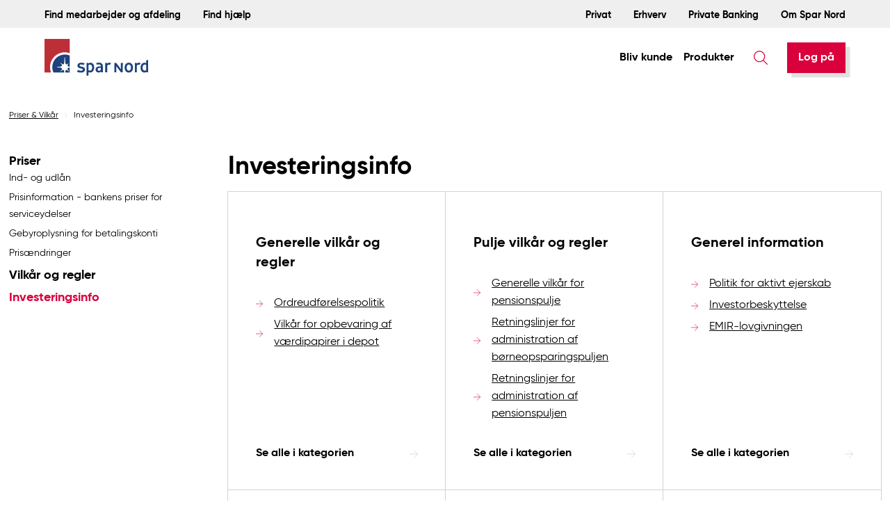

--- FILE ---
content_type: text/html;charset=utf-8
request_url: https://www.sparnord.dk/priser-vilkaar/investeringsinfo
body_size: 328027
content:
<!DOCTYPE html><html  lang="da" data-theme="sparnordWebsite" data-capo=""><head><meta charset="utf-8">
<meta name="viewport" content="width=device-width, initial-scale=1">
<title>Danmarks mest personlige bank ← Spar Nord</title>
<link rel="stylesheet" href="/totalkredit.css">
<style>:root{--color-brand:#bd2f37;--color-brand-accent:#1d427d;--color-red:#d9003c;--color-white:#fff;--color-black:#000;--color-black-90:#262524;--color-black-80:#393634;--color-grey-10:#f0efef;--color-grey-20:#e2e1e1;--color-grey-30:#cdcccc;--color-warm-grey-10:#d7d2cb;--color-warm-grey-20:#cbc4bc;--color-warm-grey-30:#bfb8af;--color-warm-grey-40:#b6ada5;--color-warm-grey-50:#aca39a;--color-warm-grey-60:#a59c94;--color-warm-grey-70:#968c83;--color-warm-grey-80:#8c8279;--color-warm-grey-90:#83786f;--color-warm-grey-100:#796e65;--color-mole-10:#746661;--color-mole-20:#5e514d;--color-mole-30:#382f2d;--color-ui-blue:#0091ed;--color-ui-turkis:#28c0cb;--color-ui-green:#18d299;--color-ui-orange:#f8885d;--color-ui-yellow:#fed678;--color-ui-red:#e4003f;--theme-bg:var(--color-white);--theme-container:var(--color-grey-10);--theme-surface:var(--color-white);--theme-primary:var(--color-red);--theme-secondary:var(--color-red);--theme-on-bg:var(--color-black);--theme-on-surface:var(--color-black);--theme-on-primary:var(--color-white);--theme-on-secondary:var(--color-white);--theme-backdrop:var(--color-grey-20)}html.theme-sparxpres,html[data-theme=websiteSparxpres]{--theme-bg:var(--color-white);--theme-container:var(--color-grey-10);--theme-surface:var(--color-white);--theme-primary:#be2b31;--theme-secondary:#be2b31;--theme-on-bg:var(--color-black);--theme-on-surface:var(--color-black);--theme-on-primary:var(--color-white);--theme-on-secondary:var(--color-white);--theme-backdrop:var(--color-grey-20)}html.theme-succesvirksomhed,html[data-theme=websiteSuccesvirksomhed]{--theme-bg:var(--color-white);--theme-container:var(--color-grey-10);--theme-surface:var(--color-white);--theme-primary:#305150;--theme-secondary:#88b5ac;--theme-on-bg:var(--color-black);--theme-on-surface:var(--color-black);--theme-on-primary:var(--color-white);--theme-on-secondary:var(--color-white);--theme-backdrop:var(--color-grey-20)}html.theme-dark,html[data-theme=sparnordWebsite][darkmode]{--theme-bg:var(--color-black-80);--theme-container:var(--color-black-70);--theme-surface:var(--color-black-90);--theme-primary:var(--color-black-90);--theme-secondary:var(--color-mole-10);--theme-on-bg:var(--color-white);--theme-on-surface:var(--color-white);--theme-on-primary:var(--color-white);--theme-on-secondary:var(--color-white);--theme-backdrop:var(--theme-secondary)}.sn-ui-form-element input,.sn-ui-form-element select,.sn-ui-form-element textarea{-webkit-appearance:none;-moz-appearance:none;appearance:none;border-radius:0}.sn-ui-form-element select{--tw-shadow:0 0 #0000;--tw-shadow-colored:0 0 #0000;background-image:none;box-shadow:var(--tw-ring-offset-shadow,0 0 #0000),var(--tw-ring-shadow,0 0 #0000),var(--tw-shadow);outline:2px solid transparent;outline-offset:2px}.sn-ui-form-element select::-ms-expand{display:none}.sn-ui-form-element input[type=number]::-webkit-inner-spin-button,.sn-ui-form-element input[type=number]::-webkit-outer-spin-button{-webkit-appearance:none;margin:0}.sn-ui-form-element input[type=number]{-moz-appearance:textfield}.sn-ui-form-element input[type=email],.sn-ui-form-element input[type=number],.sn-ui-form-element input[type=password],.sn-ui-form-element input[type=tel],.sn-ui-form-element input[type=text],.sn-ui-form-element select,.sn-ui-form-element textarea{background-color:var(--color-grey-10);border-color:var(--color-grey-10);border-width:1px;color:var(--color-black);font-size:1rem;font-weight:400;line-height:1.5rem;outline:2px solid transparent;outline-offset:2px;padding:1.25rem;width:100%}.sn-ui-form-element input[type=email]:focus,.sn-ui-form-element input[type=number]:focus,.sn-ui-form-element input[type=password]:focus,.sn-ui-form-element input[type=tel]:focus,.sn-ui-form-element input[type=text]:focus,.sn-ui-form-element select:focus,.sn-ui-form-element textarea:focus{border-color:var(--color-grey-30)}.sn-ui-form-element input[type=email]::-moz-placeholder,.sn-ui-form-element input[type=number]::-moz-placeholder,.sn-ui-form-element input[type=password]::-moz-placeholder,.sn-ui-form-element input[type=tel]::-moz-placeholder,.sn-ui-form-element input[type=text]::-moz-placeholder,.sn-ui-form-element select::-moz-placeholder,.sn-ui-form-element textarea::-moz-placeholder{color:var(--color-black);opacity:1}.sn-ui-form-element input[type=email]::placeholder,.sn-ui-form-element input[type=number]::placeholder,.sn-ui-form-element input[type=password]::placeholder,.sn-ui-form-element input[type=tel]::placeholder,.sn-ui-form-element input[type=text]::placeholder,.sn-ui-form-element select::placeholder,.sn-ui-form-element textarea::placeholder{color:var(--color-black);opacity:1}.sn-ui-form-element input[type=email]:hover:not([disabled]),.sn-ui-form-element input[type=number]:hover:not([disabled]),.sn-ui-form-element input[type=password]:hover:not([disabled]),.sn-ui-form-element input[type=tel]:hover:not([disabled]),.sn-ui-form-element input[type=text]:hover:not([disabled]),.sn-ui-form-element select:hover:not([disabled]),.sn-ui-form-element textarea:hover:not([disabled]){border-color:var(--color-grey-30)}.sn-ui-form-element.disabled{cursor:not-allowed;opacity:.4;pointer-events:none}.sn-ui-form-element input[data-com-onepassword-filled=light]{background-color:var(--color-warm-grey-10);border-color:var(--color-warm-grey-10)}:root{--easeing-InExpo:cubic-bezier(.95,.05,.795,.035);--easeing-OutExpo:cubic-bezier(.19,1,.22,1);--easeing-InOutExpo:cubic-bezier(1,0,0,1);--duration-fast:.1s;--duration-normal:.36s;--duration-slow:.72s}html{-webkit-text-size-adjust:100%;font-family:ui-sans-serif,system-ui,-apple-system,BlinkMacSystemFont,Segoe UI,Roboto,Helvetica Neue,Arial,Noto Sans,sans-serif,Apple Color Emoji,Segoe UI Emoji,Segoe UI Symbol,Noto Color Emoji;font-feature-settings:normal;line-height:1.5;-moz-tab-size:4;-o-tab-size:4;tab-size:4}[type=button],[type=reset],[type=submit],button{-webkit-appearance:button;background-color:transparent;background-image:none}[hidden]{display:none}*,:after,:before{--tw-border-spacing-x:0;--tw-border-spacing-y:0;--tw-translate-x:0;--tw-translate-y:0;--tw-rotate:0;--tw-skew-x:0;--tw-skew-y:0;--tw-scale-x:1;--tw-scale-y:1;--tw-pan-x: ;--tw-pan-y: ;--tw-pinch-zoom: ;--tw-scroll-snap-strictness:proximity;--tw-ordinal: ;--tw-slashed-zero: ;--tw-numeric-figure: ;--tw-numeric-spacing: ;--tw-numeric-fraction: ;--tw-ring-inset: ;--tw-ring-offset-width:0px;--tw-ring-offset-color:#fff;--tw-ring-color:rgba(59,130,246,.5);--tw-ring-offset-shadow:0 0 #0000;--tw-ring-shadow:0 0 #0000;--tw-shadow:0 0 #0000;--tw-shadow-colored:0 0 #0000;--tw-blur: ;--tw-brightness: ;--tw-contrast: ;--tw-grayscale: ;--tw-hue-rotate: ;--tw-invert: ;--tw-saturate: ;--tw-sepia: ;--tw-drop-shadow: ;--tw-backdrop-blur: ;--tw-backdrop-brightness: ;--tw-backdrop-contrast: ;--tw-backdrop-grayscale: ;--tw-backdrop-hue-rotate: ;--tw-backdrop-invert: ;--tw-backdrop-opacity: ;--tw-backdrop-saturate: ;--tw-backdrop-sepia: }::backdrop{--tw-border-spacing-x:0;--tw-border-spacing-y:0;--tw-translate-x:0;--tw-translate-y:0;--tw-rotate:0;--tw-skew-x:0;--tw-skew-y:0;--tw-scale-x:1;--tw-scale-y:1;--tw-pan-x: ;--tw-pan-y: ;--tw-pinch-zoom: ;--tw-scroll-snap-strictness:proximity;--tw-ordinal: ;--tw-slashed-zero: ;--tw-numeric-figure: ;--tw-numeric-spacing: ;--tw-numeric-fraction: ;--tw-ring-inset: ;--tw-ring-offset-width:0px;--tw-ring-offset-color:#fff;--tw-ring-color:rgba(59,130,246,.5);--tw-ring-offset-shadow:0 0 #0000;--tw-ring-shadow:0 0 #0000;--tw-shadow:0 0 #0000;--tw-shadow-colored:0 0 #0000;--tw-blur: ;--tw-brightness: ;--tw-contrast: ;--tw-grayscale: ;--tw-hue-rotate: ;--tw-invert: ;--tw-saturate: ;--tw-sepia: ;--tw-drop-shadow: ;--tw-backdrop-blur: ;--tw-backdrop-brightness: ;--tw-backdrop-contrast: ;--tw-backdrop-grayscale: ;--tw-backdrop-hue-rotate: ;--tw-backdrop-invert: ;--tw-backdrop-opacity: ;--tw-backdrop-saturate: ;--tw-backdrop-sepia: }.sr-only{clip:rect(0,0,0,0);border-width:0;height:1px;margin:-1px;overflow:hidden;padding:0;position:absolute;white-space:nowrap;width:1px}.right-10{right:2.5rem}.top-10{top:2.5rem}.bottom-full{bottom:100%}.right-full{right:100%}.left-full{left:100%}.right-14{right:3.5rem}.left-10{left:2.5rem}.right-7{right:1.75rem}.top-5{top:1.25rem}.mr-3{margin-right:.75rem}.-ml-1{margin-left:-.25rem}.-mt-1{margin-top:-.25rem}.mb-24{margin-bottom:6rem}.mr-2\.5{margin-right:.625rem}.h-0\.5{height:.125rem}.h-\[inherit\]{height:inherit}.h-screen{height:100vh}.h-7{height:1.75rem}.h-11{height:2.75rem}.h-\[70px\]{height:70px}.min-h-\[380px\]{min-height:380px}.min-h-\[250px\]{min-height:250px}.w-1\/3{width:33.333333%}.w-\[70\%\]{width:70%}.w-\[inherit\]{width:inherit}.w-11{width:2.75rem}.w-\[70px\]{width:70px}.w-32{width:8rem}.min-w-\[640px\]{min-width:640px}.max-w-6xl{max-width:72rem}.max-w-2xl{max-width:42rem}.max-w-xl{max-width:36rem}.grow-0{flex-grow:0}.basis-6{flex-basis:1.5rem}.-translate-y-2{--tw-translate-y:-.5rem}.-translate-y-2,.translate-y-\[9px\]{transform:translate(var(--tw-translate-x),var(--tw-translate-y)) rotate(var(--tw-rotate)) skew(var(--tw-skew-x)) skewY(var(--tw-skew-y)) scaleX(var(--tw-scale-x)) scaleY(var(--tw-scale-y))}.translate-y-\[9px\]{--tw-translate-y:9px}.translate-y-\[3px\]{--tw-translate-y:3px}.translate-y-\[3px\],.translate-y-\[7px\]{transform:translate(var(--tw-translate-x),var(--tw-translate-y)) rotate(var(--tw-rotate)) skew(var(--tw-skew-x)) skewY(var(--tw-skew-y)) scaleX(var(--tw-scale-x)) scaleY(var(--tw-scale-y))}.translate-y-\[7px\]{--tw-translate-y:7px}.translate-y-\[12px\]{--tw-translate-y:12px}.translate-x-\[5px\],.translate-y-\[12px\]{transform:translate(var(--tw-translate-x),var(--tw-translate-y)) rotate(var(--tw-rotate)) skew(var(--tw-skew-x)) skewY(var(--tw-skew-y)) scaleX(var(--tw-scale-x)) scaleY(var(--tw-scale-y))}.translate-x-\[5px\]{--tw-translate-x:5px}.translate-y-\[6px\]{--tw-translate-y:6px}.-translate-y-\[2px\],.translate-y-\[6px\]{transform:translate(var(--tw-translate-x),var(--tw-translate-y)) rotate(var(--tw-rotate)) skew(var(--tw-skew-x)) skewY(var(--tw-skew-y)) scaleX(var(--tw-scale-x)) scaleY(var(--tw-scale-y))}.-translate-y-\[2px\]{--tw-translate-y:-2px}.translate-x-8{--tw-translate-x:2rem}.-translate-y-8,.translate-x-8{transform:translate(var(--tw-translate-x),var(--tw-translate-y)) rotate(var(--tw-rotate)) skew(var(--tw-skew-x)) skewY(var(--tw-skew-y)) scaleX(var(--tw-scale-x)) scaleY(var(--tw-scale-y))}.-translate-y-8{--tw-translate-y:-2rem}.-translate-x-1\/2,.translate-y-8{transform:translate(var(--tw-translate-x),var(--tw-translate-y)) rotate(var(--tw-rotate)) skew(var(--tw-skew-x)) skewY(var(--tw-skew-y)) scaleX(var(--tw-scale-x)) scaleY(var(--tw-scale-y))}.translate-y-8{--tw-translate-y:2rem}.-translate-x-\[50\%\]{--tw-translate-x:-50%;transform:translate(var(--tw-translate-x),var(--tw-translate-y)) rotate(var(--tw-rotate)) skew(var(--tw-skew-x)) skewY(var(--tw-skew-y)) scaleX(var(--tw-scale-x)) scaleY(var(--tw-scale-y))}.-translate-y-1\/2,.-translate-y-\[50\%\]{--tw-translate-y:-50%}.-translate-y-1\/2,.-translate-y-\[50\%\],.translate-x-\[3px\]{transform:translate(var(--tw-translate-x),var(--tw-translate-y)) rotate(var(--tw-rotate)) skew(var(--tw-skew-x)) skewY(var(--tw-skew-y)) scaleX(var(--tw-scale-x)) scaleY(var(--tw-scale-y))}.translate-x-\[3px\]{--tw-translate-x:3px}.-rotate-45{--tw-rotate:-45deg}.-rotate-45,.rotate-90{transform:translate(var(--tw-translate-x),var(--tw-translate-y)) rotate(var(--tw-rotate)) skew(var(--tw-skew-x)) skewY(var(--tw-skew-y)) scaleX(var(--tw-scale-x)) scaleY(var(--tw-scale-y))}.rotate-45,.scale-0{transform:translate(var(--tw-translate-x),var(--tw-translate-y)) rotate(var(--tw-rotate)) skew(var(--tw-skew-x)) skewY(var(--tw-skew-y)) scaleX(var(--tw-scale-x)) scaleY(var(--tw-scale-y))}.resize-none{resize:none}.resize{resize:both}.appearance-none{-webkit-appearance:none;-moz-appearance:none;appearance:none}.grid-cols-\[1rem_auto\]{grid-template-columns:1rem auto}.place-content-center{place-content:center}.gap-\[0\.05rem\]{gap:.05rem}.rounded-sm{border-radius:.125rem}.rounded-3xl{border-radius:1.5rem}.border-l-\[6px\]{border-left-width:6px}.border-r-\[6px\]{border-right-width:6px}.border-t-\[6px\]{border-top-width:6px}.border-l-transparent{border-left-color:transparent}.border-r-transparent{border-right-color:transparent}.border-t-black{border-top-color:var(--color-black)}.bg-warm-grey-10{background-color:var(--color-warm-grey-10)}.bg-opacity-20{--tw-bg-opacity:.2}.p-10{padding:2.5rem}.pr-10{padding-right:2.5rem}.lowercase{text-transform:lowercase}.capitalize{text-transform:capitalize}.leading-5{line-height:1.25rem}.leading-6{line-height:1.5rem}.text-theme-backdrop{color:var(--theme-backdrop)}.text-grey-10{color:var(--color-grey-10)}.text-transparent{color:transparent}.text-black-90{color:var(--color-black-90)}.shadow-none{--tw-shadow:0 0 #0000;--tw-shadow-colored:0 0 #0000}.shadow-none,.shadow-small{box-shadow:var(--tw-ring-offset-shadow,0 0 #0000),var(--tw-ring-shadow,0 0 #0000),var(--tw-shadow)}.shadow-small{--tw-shadow:0 2px 5px 0 rgba(0,0,0,.2);--tw-shadow-colored:0 2px 5px 0 var(--tw-shadow-color)}.shadow-backdrop,.shadow-sm{box-shadow:var(--tw-ring-offset-shadow,0 0 #0000),var(--tw-ring-shadow,0 0 #0000),var(--tw-shadow)}.shadow-backdrop{--tw-shadow:var(--backdrop-size-regular) var(--backdrop-size-regular) 0 var(--theme-backdrop);--tw-shadow-colored:var(--backdrop-size-regular) var(--backdrop-size-regular) 0 var(--theme-backdrop)}.outline-\[0\.09rem\]{outline-width:.09rem}.outline-grey-20{outline-color:var(--color-grey-20)}.blur{--tw-blur:blur(8px);filter:var(--tw-blur) var(--tw-brightness) var(--tw-contrast) var(--tw-grayscale) var(--tw-hue-rotate) var(--tw-invert) var(--tw-saturate) var(--tw-sepia) var(--tw-drop-shadow)}.duration-150{transition-duration:.15s}.content-\[\'\'\]{--tw-content:"";content:var(--tw-content)}body{--backdrop-size-regular:.4rem}.focus\:border-grey-30:focus{border-color:var(--color-grey-30)}.group:hover .group-hover\:-translate-x-2{--tw-translate-x:-.5rem}.group:hover .group-hover\:-translate-x-2,.group:hover .group-hover\:-translate-y-2{transform:translate(var(--tw-translate-x),var(--tw-translate-y)) rotate(var(--tw-rotate)) skew(var(--tw-skew-x)) skewY(var(--tw-skew-y)) scaleX(var(--tw-scale-x)) scaleY(var(--tw-scale-y))}.group:hover .group-hover\:-translate-y-2{--tw-translate-y:-.5rem}.group:hover .group-hover\:-translate-y-\[5px\]{--tw-translate-y:-5px}.group:hover .group-hover\:-translate-x-\[3px\],.group:hover .group-hover\:-translate-y-\[5px\]{transform:translate(var(--tw-translate-x),var(--tw-translate-y)) rotate(var(--tw-rotate)) skew(var(--tw-skew-x)) skewY(var(--tw-skew-y)) scaleX(var(--tw-scale-x)) scaleY(var(--tw-scale-y))}.group:hover .group-hover\:-translate-x-\[3px\]{--tw-translate-x:-3px}.group:hover .group-hover\:-translate-y-1\/2{--tw-translate-y:-50%}.group:hover .group-hover\:-translate-x-1\/2,.group:hover .group-hover\:-translate-y-1\/2{transform:translate(var(--tw-translate-x),var(--tw-translate-y)) rotate(var(--tw-rotate)) skew(var(--tw-skew-x)) skewY(var(--tw-skew-y)) scaleX(var(--tw-scale-x)) scaleY(var(--tw-scale-y))}.group:hover .group-hover\:-translate-x-1\/2{--tw-translate-x:-50%}.group:hover .group-hover\:transform{transform:translate(var(--tw-translate-x),var(--tw-translate-y)) rotate(var(--tw-rotate)) skew(var(--tw-skew-x)) skewY(var(--tw-skew-y)) scaleX(var(--tw-scale-x)) scaleY(var(--tw-scale-y))}.group:hover .group-hover\:fill-theme-secondary{fill:var(--theme-secondary)}.group:hover .group-hover\:text-red{color:var(--color-red)}.group:hover .group-hover\:underline{text-decoration-line:underline}.group:hover .group-hover\:opacity-0{opacity:0}.group:hover .group-hover\:shadow-large{--tw-shadow:0 5px 20px 0 rgba(0,0,0,.2);--tw-shadow-colored:0 5px 20px 0 var(--tw-shadow-color);box-shadow:var(--tw-ring-offset-shadow,0 0 #0000),var(--tw-ring-shadow,0 0 #0000),var(--tw-shadow)}.group:hover .group-hover\:outline-theme-secondary{outline-color:var(--theme-secondary)}.group:hover .enabled\:group-hover\:scale-95:enabled{--tw-scale-x:.95;--tw-scale-y:.95;transform:translate(var(--tw-translate-x),var(--tw-translate-y)) rotate(var(--tw-rotate)) skew(var(--tw-skew-x)) skewY(var(--tw-skew-y)) scaleX(var(--tw-scale-x)) scaleY(var(--tw-scale-y))}@media (min-width:640px){.sm\:left-10{left:2.5rem}.sm\:h-20{height:5rem}.sm\:pl-20{padding-left:5rem}}@media (min-width:768px){.md\:right-auto{right:auto}.md\:left-7{left:1.75rem}.md\:left-14{left:3.5rem}.md\:order-1{order:1}.md\:order-2{order:2}.md\:block{display:block}.md\:aspect-square{aspect-ratio:1/1}.md\:h-16{height:4rem}.md\:h-24{height:6rem}.md\:h-\[88px\]{height:88px}.md\:min-h-\[142px\]{min-height:142px}.md\:w-\[19px\]{width:19px}.md\:w-\[88px\]{width:88px}.md\:grid-cols-8{grid-template-columns:repeat(8,minmax(0,1fr))}.md\:flex-row{flex-direction:row}.md\:space-x-8>:not([hidden])~:not([hidden]){--tw-space-x-reverse:0;margin-left:calc(2rem*(1 - var(--tw-space-x-reverse)));margin-right:calc(2rem*var(--tw-space-x-reverse))}.md\:space-y-0>:not([hidden])~:not([hidden]){--tw-space-y-reverse:0;margin-bottom:calc(0px*var(--tw-space-y-reverse));margin-top:calc(0px*(1 - var(--tw-space-y-reverse)))}.md\:p-7{padding:1.75rem}.md\:pt-10{padding-top:2.5rem}.md\:pl-16{padding-left:4rem}.md\:pl-36{padding-left:9rem}.md\:text-left{text-align:left}.md\:text-xl{font-size:1.25rem;line-height:1.75rem}.md\:text-2xl{font-size:1.5rem;line-height:2rem}.md\:placeholder\:text-xl::-moz-placeholder{font-size:1.25rem;line-height:1.75rem}.md\:placeholder\:text-xl::placeholder{font-size:1.25rem;line-height:1.75rem}.md\:placeholder\:text-2xl::-moz-placeholder{font-size:1.5rem;line-height:2rem}.md\:placeholder\:text-2xl::placeholder{font-size:1.5rem;line-height:2rem}}@media (min-width:1024px){.lg\:grid-cols-12{grid-template-columns:repeat(12,minmax(0,1fr))}}.fade-enter-from{opacity:0}.fade-enter-to{opacity:1}.fade-enter-active{transition:all var(--duration-normal) ease}.fade-leave-from{opacity:1}.fade-leave-to{opacity:0}.fade-leave-active{transition:all var(--duration-fast) ease}.slidedown-enter-active,.slidedown-leave-active{transition-delay:75ms;transition-duration:.15s;transition-duration:var(--duration-normal);transition-property:all;transition-timing-function:cubic-bezier(.4,0,.2,1);transition-timing-function:var(--easeing-InOutExpo)}.slidedown-enter-to,.slidedown-leave-from{max-height:1000px;overflow:hidden}.slidedown-enter-from,.slidedown-leave-to{max-height:0;overflow:hidden}:root{--block-spacing:1.2rem}@media (min-width:1024px){:root{--block-spacing:3rem}}[id^=Block]{margin-bottom:3rem}@media (min-width:768px){[id^=Block]{margin-bottom:6rem}}[id^=Block]:last-of-type:not(.has-bg):not([id^=Block]:first-child){margin-bottom:0;padding-bottom:3rem}@media (min-width:768px){[id^=Block]:last-of-type:not(.has-bg):not([id^=Block]:first-child){padding-bottom:6rem}}[id^=Block].b-scripts{margin-bottom:0}@media (min-width:1280px){.b-full-width-hero+.b-linkbox{margin-top:-12rem}}@media (min-width:640px){.privateBankingPage .b-full-width-hero+#Blocks,.pull-up{margin-bottom:-6rem}.privateBankingPage .b-full-width-hero+#Blocks,.pull-up{transform:translateY(25px)}.privateBankingPage .b-full-width-hero+#Blocks #Block1 section,.pull-up #Block1 section{margin-bottom:.75rem}.internet-explorer .privateBankingPage .b-full-width-hero+#Blocks,.internet-explorer .pull-up,.privateBankingPage .internet-explorer .b-full-width-hero+#Blocks{transform:translateY(-40px)}}@media (min-width:768px){.privateBankingPage .b-full-width-hero+#Blocks,.pull-up{transform:translateY(-180px)}.internet-explorer .privateBankingPage .b-full-width-hero+#Blocks,.internet-explorer .pull-up,.privateBankingPage .internet-explorer .b-full-width-hero+#Blocks{transform:translateY(-80px)}}section.product-page-hero,section.theme-page-hero{margin-bottom:6rem;margin-top:.75rem}.b-byline,.b-rubrik-bullet{margin-bottom:3rem}.b-accordion{margin-top:3rem}.b-accordion,.media-carousel{margin-bottom:6rem}.b-grid:last-child,[id^=Block] [id^=Block]{margin-bottom:0}body[type=contentHubArticlePage] .d-dynamic,body[type=newsArticle] .d-dynamic{margin-top:3rem}body[type=contentHubArticlePage] .d-dynamic [id^=Block]:not(.b-grid),body[type=newsArticle] .d-dynamic [id^=Block]:not(.b-grid){margin-bottom:3rem}body[type=contentHubArticlePage] .d-dynamic [id^=Block]:not(.b-grid).b-article-hero,body[type=contentHubArticlePage] .d-dynamic [id^=Block]:not(.b-grid).b-media,body[type=newsArticle] .d-dynamic [id^=Block]:not(.b-grid).b-article-hero,body[type=newsArticle] .d-dynamic [id^=Block]:not(.b-grid).b-media{margin-bottom:6rem}body[type=contentHubArticlePage] .d-dynamic [id^=Block]:not(.b-grid) [id^=Block],body[type=newsArticle] .d-dynamic [id^=Block]:not(.b-grid) [id^=Block]{margin-bottom:0}body[type=contentHubArticlePage] [id^=Block]:not(.b-article-hero,.b-grid,.b-media-text,.b-employees-cards,.b-calculator),body[type=newsArticle] [id^=Block]:not(.b-article-hero,.b-grid,.b-media-text,.b-employees-cards,.b-calculator){flex-basis:100%;margin-left:auto;margin-right:auto;max-width:100%;width:100%}@media (min-width:768px){body[type=contentHubArticlePage] [id^=Block]:not(.b-article-hero,.b-grid,.b-media-text,.b-employees-cards,.b-calculator),body[type=newsArticle] [id^=Block]:not(.b-article-hero,.b-grid,.b-media-text,.b-employees-cards,.b-calculator){flex-basis:66.666667%;width:66.666667%}}body[type=contentHubArticlePage] [id^=Block]:not(.b-article-hero,.b-grid,.b-media-text,.b-employees-cards,.b-calculator) [id^=Block],body[type=newsArticle] [id^=Block]:not(.b-article-hero,.b-grid,.b-media-text,.b-employees-cards,.b-calculator) [id^=Block]{flex-basis:100%;width:100%}@media (min-width:768px){body[type=contentHubArticlePage] [id^=Block]:not(.b-article-hero,.b-grid,.b-media-text,.b-employees-cards,.b-calculator).b-text .content,body[type=newsArticle] [id^=Block]:not(.b-article-hero,.b-grid,.b-media-text,.b-employees-cards,.b-calculator).b-text .content{flex-basis:100%;width:100%}}.contentHubArticlePage .b-carousel-hero:not(.media-full-width),.newsArticle .b-carousel-hero:not(.media-full-width){margin-bottom:6rem}.contentHubArticlePage #Blocks,.newsArticle #Blocks{margin-top:3rem}.contentHubArticlePage #Blocks [id^=Block],.newsArticle #Blocks [id^=Block]{margin-bottom:.75rem}.contentHubArticlePage #Blocks [data-block=gridBlock]:last-child,.newsArticle #Blocks [data-block=gridBlock]:last-child{margin-bottom:0;padding-bottom:3rem}.contentHubArticlePage section,.newsArticle section{margin-top:0}.contentHubArticlePage section+#Blocks,.newsArticle section+#Blocks{margin-top:0;padding-top:12rem}.contentHubArticlePage section,.newsArticle section{margin-bottom:0}@media (min-width:768px){.contentHubArticlePage section,.newsArticle section{margin-bottom:6rem}}.contentHubArticlePage [id^=Block]:not(:last-child),.newsArticle [id^=Block]:not(:last-child){margin-bottom:3rem}.contentHubArticlePage [id^=Block]:not(:last-child)[data-block=textBlock],.newsArticle [id^=Block]:not(:last-child)[data-block=textBlock]{margin-bottom:.75rem}.contentHubArticlePage [id^=Block]:not(:last-child)[data-block=bylineBlock],.newsArticle [id^=Block]:not(:last-child)[data-block=bylineBlock]{margin-bottom:.75rem;margin-top:0}.employerBrandingDynamicPage>#Blocks{margin-bottom:3rem;margin-top:3rem}@media (min-width:768px){.employerBrandingDynamicPage>#Blocks{margin-bottom:6rem;margin-top:6rem}}.navigation-items .navigation-item{cursor:pointer}.navigation-items .navigation-item a.router-link-active,.navigation-items .navigation-item a.router-link-exact-active,.navigation-items .navigation-item.router-link-exact-active{color:var(--theme-secondary)}html[darkmode] .navigation-items .navigation-item a.router-link-active,html[darkmode] .navigation-items .navigation-item a.router-link-exact-active{color:var(--color-white);opacity:.8;text-decoration:underline}.area-navigation .navigation-item,.utility-navigation .navigation-item{position:relative}.area-navigation .navigation-item a.router-link-active span,.area-navigation .navigation-item a.router-link-exact-active span,.utility-navigation .navigation-item a.router-link-active span,.utility-navigation .navigation-item a.router-link-exact-active span{font-weight:700;position:relative;z-index:999}.area-navigation .navigation-item a.router-link-active:before,.area-navigation .navigation-item a.router-link-exact-active:before,.utility-navigation .navigation-item a.router-link-active:before,.utility-navigation .navigation-item a.router-link-exact-active:before{height:200%;left:-15px;top:-100%;--tw-content:"";background-color:var(--theme-bg);content:var(--tw-content);position:absolute;width:calc(100% + 30px)}.m-category-sidebar .navigation-item{cursor:pointer}.m-category-sidebar .navigation-item a.router-link-active,.m-category-sidebar .navigation-item a.router-link-exact-active{color:var(--theme-secondary)}*,:after,:before{margin:0;padding:0}img{height:100%;-o-object-fit:cover;object-fit:cover;user-select:none;width:100%;user-drag:none;-moz-user-select:none;-webkit-user-drag:none;-webkit-user-select:none;-ms-user-select:none}:root{--theme-font:"Gilroy";--theme-container-width:1440px;--headerUtilityHeight:40px;--headerHeight:80px}@media (min-width:1024px){:root{--theme-container-width:1800px;--headerHeight:100px}}html[data-theme=websiteSparxpres]{--theme-font:"Campton";--headerUtilityHeight:25px}html[data-theme=websiteSuccesvirksomhed]{--theme-font:"Norms"}.rte h1,.rte h2,.rte h3,.rte h4,.rte h5,h1,h2,h3,h4,h5{font-weight:700;line-height:1.15}.rte h1{font-size:1.875rem;line-height:2.25rem;line-height:110%}@media (min-width:1024px){.rte h1{font-size:3rem;line-height:1}}.rte h2{font-size:1.5rem;line-height:115%;line-height:2rem}@media (min-width:1024px){.rte h2{font-size:2.25rem;line-height:2.5rem}}.rte h3{font-size:1.25rem;line-height:115%;line-height:1.75rem}@media (min-width:1024px){.rte h3{font-size:1.5rem;line-height:2rem}}.rte h4{font-size:1.25rem;line-height:115%;line-height:1.75rem}h1 .rte p,h1 p,h2 .rte p,h2 p,h3 .rte p,h3 p,h4 .rte p,h4 p,h5 .rte p,h5 p{line-height:115%;margin-block-end:0;margin-block-start:0;margin-inline-end:0;margin-inline-start:0}.rte p,li,p{line-height:150%}p{display:block;font-weight:400;line-height:1.6;margin-inline-end:0;margin-inline-start:0}p:not(:empty){margin-bottom:1em;margin-top:1em}strong{font-weight:700}em,i,strong{font-size:inherit}em,i{font-style:italic}label{font-weight:75%}a,a:visited{font-size:inherit;font-weight:inherit}blockquote{font-weight:700}blockquote label{font-weight:400}small{font-size:.875rem;line-height:1.25rem;line-height:1.25}@font-face{font-display:swap;font-family:Gilroy;font-style:normal;font-weight:400;src:url(/_nuxt/font.C4XyVEK_.woff) format("woff");unicode-range:u+00??,u+0100-024f,u+0259,u+1e??,u+0300-036f,u+1e9e,u+20ac,u+0152-0153,u+02bb-02bc,u+02c6,u+02da,u+02dc,u+2000-206f,u+2074,u+2122,u+2191,u+2193,u+2212,u+2215,u+feff,u+fffd}@font-face{font-display:swap;font-family:Gilroy;font-style:italic;font-weight:400;src:url(/_nuxt/font.n5KwtQs8.woff) format("woff");unicode-range:u+00??,u+0100-024f,u+0259,u+1e??,u+0300-036f,u+1e9e,u+20ac,u+0152-0153,u+02bb-02bc,u+02c6,u+02da,u+02dc,u+2000-206f,u+2074,u+2122,u+2191,u+2193,u+2212,u+2215,u+feff,u+fffd}@font-face{font-display:swap;font-family:Gilroy;font-style:normal;font-weight:500;src:url(/_nuxt/font.B2yk6PYy.woff) format("woff");unicode-range:u+00??,u+0100-024f,u+0259,u+1e??,u+0300-036f,u+1e9e,u+20ac,u+0152-0153,u+02bb-02bc,u+02c6,u+02da,u+02dc,u+2000-206f,u+2074,u+2122,u+2191,u+2193,u+2212,u+2215,u+feff,u+fffd}@font-face{font-display:swap;font-family:Gilroy;font-style:italic;font-weight:500;src:url(/_nuxt/font.CH9jyg_r.woff) format("woff");unicode-range:u+00??,u+0100-024f,u+0259,u+1e??,u+0300-036f,u+1e9e,u+20ac,u+0152-0153,u+02bb-02bc,u+02c6,u+02da,u+02dc,u+2000-206f,u+2074,u+2122,u+2191,u+2193,u+2212,u+2215,u+feff,u+fffd}@font-face{font-display:swap;font-family:Gilroy;font-style:normal;font-weight:700;src:url(/_nuxt/font.CxHMXbe-.woff) format("woff");unicode-range:u+00??,u+0100-024f,u+0259,u+1e??,u+0300-036f,u+1e9e,u+20ac,u+0152-0153,u+02bb-02bc,u+02c6,u+02da,u+02dc,u+2000-206f,u+2074,u+2122,u+2191,u+2193,u+2212,u+2215,u+feff,u+fffd}@font-face{font-display:swap;font-family:Gilroy;font-style:italic;font-weight:700;src:url(/_nuxt/font.CxHMXbe-.woff) format("woff");unicode-range:u+00??,u+0100-024f,u+0259,u+1e??,u+0300-036f,u+1e9e,u+20ac,u+0152-0153,u+02bb-02bc,u+02c6,u+02da,u+02dc,u+2000-206f,u+2074,u+2122,u+2191,u+2193,u+2212,u+2215,u+feff,u+fffd}@font-face{font-display:swap;font-family:Gilroy;font-style:normal;font-weight:900;src:url(/_nuxt/font.BxyO_zC_.woff) format("woff");unicode-range:u+00??,u+0100-024f,u+0259,u+1e??,u+0300-036f,u+1e9e,u+20ac,u+0152-0153,u+02bb-02bc,u+02c6,u+02da,u+02dc,u+2000-206f,u+2074,u+2122,u+2191,u+2193,u+2212,u+2215,u+feff,u+fffd}@font-face{font-display:swap;font-family:Gilroy;font-style:italic;font-weight:900;src:url(/_nuxt/font.B60xvrfb.woff) format("woff");unicode-range:u+00??,u+0100-024f,u+0259,u+1e??,u+0300-036f,u+1e9e,u+20ac,u+0152-0153,u+02bb-02bc,u+02c6,u+02da,u+02dc,u+2000-206f,u+2074,u+2122,u+2191,u+2193,u+2212,u+2215,u+feff,u+fffd}@font-face{font-display:swap;font-family:Campton;font-style:normal;font-weight:400;src:url(/_nuxt/Campton-Book.Bh2k8AZw.woff2) format("woff2");unicode-range:u+00??,u+0100-024f,u+0259,u+1e??,u+0300-036f,u+1e9e,u+20ac,u+0152-0153,u+02bb-02bc,u+02c6,u+02da,u+02dc,u+2000-206f,u+2074,u+2122,u+2191,u+2193,u+2212,u+2215,u+feff,u+fffd}@font-face{font-display:swap;font-family:Campton;font-style:normal;font-weight:700;src:url(/_nuxt/Campton-Bold.DPP6EXKa.woff2) format("woff2");unicode-range:u+00??,u+0100-024f,u+0259,u+1e??,u+0300-036f,u+1e9e,u+20ac,u+0152-0153,u+02bb-02bc,u+02c6,u+02da,u+02dc,u+2000-206f,u+2074,u+2122,u+2191,u+2193,u+2212,u+2215,u+feff,u+fffd}@font-face{font-display:swap;font-family:Norms;font-style:normal;font-weight:400;src:url(/_nuxt/Norms-Regular.BVZwbSZq.woff) format("woff");unicode-range:u+00??,u+0100-024f,u+0259,u+1e??,u+0300-036f,u+1e9e,u+20ac,u+0152-0153,u+02bb-02bc,u+02c6,u+02da,u+02dc,u+2000-206f,u+2074,u+2122,u+2191,u+2193,u+2212,u+2215,u+feff,u+fffd}@font-face{font-display:swap;font-family:Norms;font-style:normal;font-weight:700;src:url(/_nuxt/Norms-Bold.DDMYgh7q.woff) format("woff");unicode-range:u+00??,u+0100-024f,u+0259,u+1e??,u+0300-036f,u+1e9e,u+20ac,u+0152-0153,u+02bb-02bc,u+02c6,u+02da,u+02dc,u+2000-206f,u+2074,u+2122,u+2191,u+2193,u+2212,u+2215,u+feff,u+fffd}.rte{display:block}.rte a{color:var(--theme-primary);text-decoration-line:underline}.rte a:hover{text-decoration-line:none}.rte h2,.rte h3,.rte h4{margin:1.25rem 0}.rte ol,.rte ul{margin-bottom:1.75rem;margin-top:1.75rem}.rte ul li{margin-top:1.25rem;padding-left:2rem;position:relative}@media (min-width:640px){.rte ul li{padding-left:2.25rem}}.rte ul li p{display:inline;margin:0}.rte ul li:first-child{margin-top:0}.rte ul li:before{background-color:var(--theme-secondary);border-radius:50%;content:"";display:inline-block;height:.625rem;margin-left:-2rem;margin-right:1rem;position:absolute;top:.375rem;width:.625rem}@media (min-width:640px){.rte ul li:before{margin-left:-2.25rem}}.rte ul li:has(.checkmark):before{display:none;height:0;width:0}.rte ul li:has(.checkmark) span{display:block}.rte ul li:has(.checkmark) span:before{border-color:var(--color-white);content:"";display:inline-block;height:.625rem;left:.625rem;position:absolute;top:.375rem;width:.25rem;z-index:10;--tw-rotate:45deg;border-bottom-width:2px;border-right-width:2px;border-style:solid;color:var(--color-white);transform:translate(var(--tw-translate-x),var(--tw-translate-y)) rotate(var(--tw-rotate)) skew(var(--tw-skew-x)) skewY(var(--tw-skew-y)) scaleX(var(--tw-scale-x)) scaleY(var(--tw-scale-y))}.rte ul li:has(.checkmark) span:after{background-color:var(--color-ui-green);border-radius:9999px;content:"";display:inline-block;height:1.5rem;left:0;position:absolute;top:0;width:1.5rem}.rte span.checkmark{align-items:center;display:flex;margin-left:38px;position:relative}.rte span.checkmark:before{display:none!important}.rte span.checkmark:after{align-items:center;background-color:var(--color-ui-green);background-image:url('data:image/svg+xml;charset=utf-8,<svg xmlns="http://www.w3.org/2000/svg" width="20" height="20" fill="none" viewBox="0 0 20 20"><path fill="%23fff" fill-rule="evenodd" d="M7.306 13.666 3.24 9.601l1.414-1.415 4.066 4.066 7.333-7.333 1.414 1.415L8.72 15.08z" clip-rule="evenodd"/></svg>');background-position:50%;background-repeat:no-repeat;background-size:1em;border-radius:50%;color:var(--color-white);content:"";display:flex;flex-grow:1;flex-shrink:0;height:1.5rem;justify-content:center;left:0;margin-left:-2.25rem;margin-right:.5rem;max-height:24px;max-width:24px;padding:.75rem;position:absolute;text-align:center;width:1.5rem}.rte ol{counter-reset:my-counter;list-style-type:none;padding:0}.rte ol li{margin-top:.875rem;padding-left:2.25rem;position:relative}.rte ol li:first-child{margin-top:0}.rte ol li p{display:inline;margin:0}.rte ol li:before{align-items:center;background-color:var(--theme-secondary);border-radius:50%;color:var(--color-white);content:counter(my-counter);counter-increment:my-counter;display:inline-flex;font-size:.875rem;font-weight:700;height:1.5rem;justify-content:center;line-height:1.25rem;margin-left:-2.25rem;margin-right:.7rem;width:1.5rem}html[data-theme=websiteSparxpres] .rte ol li:before,html[data-theme=websiteSuccesvirksomhed] .rte ol li:before{line-height:1.5rem;padding-left:0}.rte b,.rte strong{font-weight:600}.rte img{display:block;height:auto;margin-left:auto;margin-right:auto;max-width:100%;padding-bottom:1.25rem;padding-top:1.25rem;width:auto}.rte table{border-collapse:collapse;margin:1.25rem 0;max-width:100%;table-layout:fixed;width:auto}.rte tr:nth-child(2n){background-color:var(--color-grey-10)}.rte td,.rte th{border-color:var(--color-grey-10);border-style:solid;border-width:2px;padding:.875rem}.rte th{font-weight:600;text-align:left}.rte .button-link{align-items:center;background-color:var(--theme-primary);color:var(--theme-on-primary);display:inline-flex;flex-wrap:wrap;font-size:.875rem;font-weight:700;height:3.5rem;justify-content:center;line-height:1.25rem;margin-bottom:1.25rem;margin-top:1.25rem;padding-left:2rem;padding-right:2rem;position:relative;text-align:center;width:auto}.rte .button-link:enabled{transition-duration:.15s;transition-duration:var(--duration-normal);transition-property:color,background-color,border-color,text-decoration-color,fill,stroke,opacity,box-shadow,transform,filter,-webkit-backdrop-filter;transition-property:color,background-color,border-color,text-decoration-color,fill,stroke,opacity,box-shadow,transform,filter,backdrop-filter;transition-property:color,background-color,border-color,text-decoration-color,fill,stroke,opacity,box-shadow,transform,filter,backdrop-filter,-webkit-backdrop-filter;transition-timing-function:cubic-bezier(.4,0,.2,1);transition-timing-function:var(--easeing-OutExpo)}.rte .button-link:disabled{opacity:.6;pointer-events:none}.rte .button-link{--tw-shadow:var(--backdrop-size-regular) var(--backdrop-size-regular) 0 var(--theme-backdrop);--tw-shadow-colored:var(--backdrop-size-regular) var(--backdrop-size-regular) 0 var(--theme-backdrop);box-shadow:var(--tw-ring-offset-shadow,0 0 transparent),var(--tw-ring-shadow,0 0 transparent),var(--tw-shadow)}.rte .button-link a{color:var(--theme-on-primary);text-decoration-line:none}.rte .button-link:hover{--backdrop-size-regular:.2rem}.rte .button-link:active{--backdrop-size-regular:.1rem}.rte .button-link-wide{align-items:center;background-color:var(--theme-container);color:var(--theme-on-bg);display:inline-flex;flex-wrap:wrap;font-size:.875rem;font-weight:700;height:3.5rem;line-height:1.25rem;min-width:300px;padding-left:2rem;padding-right:2rem;position:relative;text-align:center;width:100%}.rte .button-link-wide:hover{text-decoration-color:var(--theme-on-bg);text-decoration-line:underline}.rte .button-link-wide a{align-items:center;background-color:var(--theme-container);display:flex;height:100%;left:0;padding-left:2rem;padding-right:2rem;position:absolute;top:0;width:100%}.rte .button-link-wide a:hover{text-decoration-color:var(--theme-on-bg);text-decoration-line:underline}.rte .button-link-wide a{color:var(--theme-on-bg);text-decoration-line:none}.rte .button-link-wide:after{content:url([data-uri]);position:absolute;right:1.25rem}.rte .button-secondary{align-items:center;color:var(--theme-on-bg);display:inline-flex;flex-wrap:wrap;font-size:.875rem;height:3.5rem;line-height:1.25rem;margin-bottom:1.25rem;margin-top:1.25rem;padding-left:3rem;padding-right:3rem;position:relative;text-align:center}.rte .button-secondary:before{background-color:var(--theme-secondary);border-radius:9999px;content:"";height:2.25rem;left:0;position:absolute;width:2.25rem}.rte .button-secondary:after{color:var(--theme-on-bg);content:url([data-uri]);height:.875rem;left:.75rem;position:absolute;width:.875rem}.rte .color-red{color:var(--theme-secondary)}.rte .accordion-body ul li{padding-left:0}html[darkmode] .rte a{color:var(--color-red)}.safari .rte span.checkmark:after{padding-bottom:4px;padding-top:12px}.chrome .rte span.checkmark:after{padding-bottom:4px;padding-top:10px}html[data-theme=websiteSparxpres] .button-link,html[data-theme=websiteSparxpres] .sn-ui-button{border-radius:.5rem;box-shadow:none;font-weight:400;height:55px;padding-left:1rem;padding-right:1rem}html[data-theme=websiteSparxpres] .button-link.sx-custom-green,html[data-theme=websiteSparxpres] .sn-ui-button.sx-custom-green{--tw-bg-opacity:1;background-color:rgb(48 141 108/var(--tw-bg-opacity,1));color:var(--color-white)}html[data-theme=websiteSparxpres] .button-link.sx-custom-white,html[data-theme=websiteSparxpres] .sn-ui-button.sx-custom-white{background-color:var(--color-white);color:var(--color-black);font-weight:700;--tw-shadow:0 1px 2px 0 rgba(0,0,0,.05);--tw-shadow-colored:0 1px 2px 0 var(--tw-shadow-color);box-shadow:var(--tw-ring-offset-shadow,0 0 #0000),var(--tw-ring-shadow,0 0 #0000),var(--tw-shadow)}html[data-theme=websiteSparxpres] .area-navigation .navigation-item a.router-link-active:not(.router-link-exact-active) span{color:var(--color-black);font-weight:400}html[data-theme=websiteSparxpres] .area-navigation .navigation-item a.router-link-active:not(.router-link-exact-active):before{display:none}html[data-theme=websiteSuccesvirksomhed] .button-link,html[data-theme=websiteSuccesvirksomhed] .sn-ui-button{box-shadow:none}*,:after,:before{--tw-border-spacing-x:0;--tw-border-spacing-y:0;--tw-translate-x:0;--tw-translate-y:0;--tw-rotate:0;--tw-skew-x:0;--tw-skew-y:0;--tw-scale-x:1;--tw-scale-y:1;--tw-pan-x: ;--tw-pan-y: ;--tw-pinch-zoom: ;--tw-scroll-snap-strictness:proximity;--tw-gradient-from-position: ;--tw-gradient-via-position: ;--tw-gradient-to-position: ;--tw-ordinal: ;--tw-slashed-zero: ;--tw-numeric-figure: ;--tw-numeric-spacing: ;--tw-numeric-fraction: ;--tw-ring-inset: ;--tw-ring-offset-width:0px;--tw-ring-offset-color:#fff;--tw-ring-color:rgba(59,130,246,.5);--tw-ring-offset-shadow:0 0 #0000;--tw-ring-shadow:0 0 #0000;--tw-shadow:0 0 #0000;--tw-shadow-colored:0 0 #0000;--tw-blur: ;--tw-brightness: ;--tw-contrast: ;--tw-grayscale: ;--tw-hue-rotate: ;--tw-invert: ;--tw-saturate: ;--tw-sepia: ;--tw-drop-shadow: ;--tw-backdrop-blur: ;--tw-backdrop-brightness: ;--tw-backdrop-contrast: ;--tw-backdrop-grayscale: ;--tw-backdrop-hue-rotate: ;--tw-backdrop-invert: ;--tw-backdrop-opacity: ;--tw-backdrop-saturate: ;--tw-backdrop-sepia: ;--tw-contain-size: ;--tw-contain-layout: ;--tw-contain-paint: ;--tw-contain-style: }::backdrop{--tw-border-spacing-x:0;--tw-border-spacing-y:0;--tw-translate-x:0;--tw-translate-y:0;--tw-rotate:0;--tw-skew-x:0;--tw-skew-y:0;--tw-scale-x:1;--tw-scale-y:1;--tw-pan-x: ;--tw-pan-y: ;--tw-pinch-zoom: ;--tw-scroll-snap-strictness:proximity;--tw-gradient-from-position: ;--tw-gradient-via-position: ;--tw-gradient-to-position: ;--tw-ordinal: ;--tw-slashed-zero: ;--tw-numeric-figure: ;--tw-numeric-spacing: ;--tw-numeric-fraction: ;--tw-ring-inset: ;--tw-ring-offset-width:0px;--tw-ring-offset-color:#fff;--tw-ring-color:rgba(59,130,246,.5);--tw-ring-offset-shadow:0 0 #0000;--tw-ring-shadow:0 0 #0000;--tw-shadow:0 0 #0000;--tw-shadow-colored:0 0 #0000;--tw-blur: ;--tw-brightness: ;--tw-contrast: ;--tw-grayscale: ;--tw-hue-rotate: ;--tw-invert: ;--tw-saturate: ;--tw-sepia: ;--tw-drop-shadow: ;--tw-backdrop-blur: ;--tw-backdrop-brightness: ;--tw-backdrop-contrast: ;--tw-backdrop-grayscale: ;--tw-backdrop-hue-rotate: ;--tw-backdrop-invert: ;--tw-backdrop-opacity: ;--tw-backdrop-saturate: ;--tw-backdrop-sepia: ;--tw-contain-size: ;--tw-contain-layout: ;--tw-contain-paint: ;--tw-contain-style: }/*! tailwindcss v3.4.17 | MIT License | https://tailwindcss.com*/*,:after,:before{border:0 solid #e5e7eb;box-sizing:border-box}:after,:before{--tw-content:""}:host,html{line-height:1.5;-webkit-text-size-adjust:100%;font-family:ui-sans-serif,system-ui,sans-serif,Apple Color Emoji,Segoe UI Emoji,Segoe UI Symbol,Noto Color Emoji;font-feature-settings:normal;font-variation-settings:normal;-moz-tab-size:4;-o-tab-size:4;tab-size:4;-webkit-tap-highlight-color:transparent}body{line-height:inherit;margin:0}hr{border-top-width:1px;color:inherit;height:0}abbr:where([title]){-webkit-text-decoration:underline dotted;text-decoration:underline dotted}h1,h2,h3,h4,h5,h6{font-size:inherit;font-weight:inherit}a{color:inherit;text-decoration:inherit}b,strong{font-weight:bolder}code,kbd,pre,samp{font-family:ui-monospace,SFMono-Regular,Menlo,Monaco,Consolas,Liberation Mono,Courier New,monospace;font-feature-settings:normal;font-size:1em;font-variation-settings:normal}small{font-size:80%}sub,sup{font-size:75%;line-height:0;position:relative;vertical-align:baseline}sub{bottom:-.25em}sup{top:-.5em}table{border-collapse:collapse;border-color:inherit;text-indent:0}button,input,optgroup,select,textarea{color:inherit;font-family:inherit;font-feature-settings:inherit;font-size:100%;font-variation-settings:inherit;font-weight:inherit;letter-spacing:inherit;line-height:inherit;margin:0;padding:0}button,select{text-transform:none}button,input:where([type=button]),input:where([type=reset]),input:where([type=submit]){-webkit-appearance:button;background-color:transparent;background-image:none}:-moz-focusring{outline:auto}:-moz-ui-invalid{box-shadow:none}progress{vertical-align:baseline}::-webkit-inner-spin-button,::-webkit-outer-spin-button{height:auto}[type=search]{-webkit-appearance:textfield;outline-offset:-2px}::-webkit-search-decoration{-webkit-appearance:none}::-webkit-file-upload-button{-webkit-appearance:button;font:inherit}summary{display:list-item}blockquote,dd,dl,figure,h1,h2,h3,h4,h5,h6,hr,p,pre{margin:0}fieldset{margin:0}fieldset,legend{padding:0}menu,ol,ul{list-style:none;margin:0;padding:0}dialog{padding:0}textarea{resize:vertical}input::-moz-placeholder,textarea::-moz-placeholder{color:#9ca3af;opacity:1}input::placeholder,textarea::placeholder{color:#9ca3af;opacity:1}[role=button],button{cursor:pointer}:disabled{cursor:default}audio,canvas,embed,iframe,img,object,svg,video{display:block;vertical-align:middle}img,video{height:auto;max-width:100%}[hidden]:where(:not([hidden=until-found])){display:none}.container{width:100%}@media (min-width:640px){.container{max-width:640px}}@media (min-width:768px){.container{max-width:768px}}@media (min-width:1024px){.container{max-width:1024px}}@media (min-width:1280px){.container{max-width:1280px}}@media (min-width:1536px){.container{max-width:1536px}}@media screen and (min-width:1024px){.w-narrow{flex-basis:66%;max-width:66%}}.top-offset{margin-top:calc(var(--headerHeight)*1.5)}.sr-only{height:1px;margin:-1px;overflow:hidden;padding:0;position:absolute;width:1px;clip:rect(0,0,0,0);border-width:0;white-space:nowrap}.pointer-events-none{pointer-events:none}.visible{visibility:visible}.invisible{visibility:hidden}.static{position:static}.fixed{position:fixed}.absolute{position:absolute}.relative{position:relative}.sticky{position:sticky}.inset-x-0{left:0;right:0}.inset-x-3{left:.75rem;right:.75rem}.inset-y-0{bottom:0;top:0}.-left-\[15px\]{left:-15px}.-left-px{left:-1px}.-top-7{top:-1.75rem}.-top-\[32px\]{top:-32px}.-top-full{top:-100%}.bottom-0{bottom:0}.bottom-20{bottom:5rem}.bottom-3{bottom:.75rem}.bottom-4{bottom:1rem}.bottom-5{bottom:1.25rem}.bottom-6{bottom:1.5rem}.bottom-8{bottom:2rem}.left-0{left:0}.left-1\/2{left:50%}.left-2{left:.5rem}.left-2\.5{left:.625rem}.left-3{left:.75rem}.left-4{left:1rem}.left-5{left:1.25rem}.left-8{left:2rem}.left-\[0\.75rem\]{left:.75rem}.left-\[10px\]{left:10px}.right-0{right:0}.right-4{right:1rem}.right-5{right:1.25rem}.right-6{right:1.5rem}.right-8{right:2rem}.top-0{top:0}.top-1\.5{top:.375rem}.top-1\/2{top:50%}.top-1\/4{top:25%}.top-12{top:3rem}.top-2{top:.5rem}.top-4{top:1rem}.top-6{top:1.5rem}.top-\[100px\]{top:100px}.top-\[20px\]{top:20px}.top-\[var\(--headerHeight\)\]{top:var(--headerHeight)}.top-full{top:100%}.-z-10{z-index:-10}.z-0{z-index:0}.z-10{z-index:10}.z-20{z-index:20}.z-30{z-index:30}.z-40{z-index:40}.z-50{z-index:50}.z-\[1\]{z-index:1}.z-\[5\]{z-index:5}.z-\[9999\]{z-index:9999}.z-\[999\]{z-index:999}.order-1{order:1}.order-2{order:2}.order-4{order:4}.order-5{order:5}.col-span-1{grid-column:span 1/span 1}.col-span-12{grid-column:span 12/span 12}.col-span-3{grid-column:span 3/span 3}.col-span-4{grid-column:span 4/span 4}.col-span-5{grid-column:span 5/span 5}.col-span-6{grid-column:span 6/span 6}.col-span-7{grid-column:span 7/span 7}.col-span-9{grid-column:span 9/span 9}.col-span-full{grid-column:1/-1}.row-span-full{grid-row:1/-1}.m-0{margin:0}.m-1{margin:.25rem}.m-2{margin:.5rem}.m-8{margin:2rem}.\!my-0{margin-bottom:0!important;margin-top:0!important}.-my-4{margin-bottom:-1rem;margin-top:-1rem}.mx-0{margin-left:0;margin-right:0}.mx-1{margin-left:.25rem;margin-right:.25rem}.mx-4{margin-left:1rem;margin-right:1rem}.mx-auto{margin-left:auto;margin-right:auto}.my-0{margin-bottom:0;margin-top:0}.my-10{margin-bottom:2.5rem;margin-top:2.5rem}.my-12{margin-bottom:3rem;margin-top:3rem}.my-14{margin-bottom:3.5rem;margin-top:3.5rem}.my-2\.5{margin-bottom:.625rem;margin-top:.625rem}.my-20{margin-bottom:5rem;margin-top:5rem}.my-4{margin-bottom:1rem;margin-top:1rem}.my-5{margin-bottom:1.25rem;margin-top:1.25rem}.my-8{margin-bottom:2rem;margin-top:2rem}.my-auto{margin-bottom:auto;margin-top:auto}.-mb-0\.5{margin-bottom:-.125rem}.-ml-8{margin-left:-2rem}.-ml-9{margin-left:-2.25rem}.-ml-\[50vw\]{margin-left:-50vw}.-mt-\[2px\]{margin-top:-2px}.mb-0{margin-bottom:0}.mb-1{margin-bottom:.25rem}.mb-10{margin-bottom:2.5rem}.mb-12{margin-bottom:3rem}.mb-2{margin-bottom:.5rem}.mb-2\.5{margin-bottom:.625rem}.mb-3{margin-bottom:.75rem}.mb-4{margin-bottom:1rem}.mb-5{margin-bottom:1.25rem}.mb-6{margin-bottom:1.5rem}.mb-7{margin-bottom:1.75rem}.mb-8{margin-bottom:2rem}.ml-2\.5{margin-left:.625rem}.ml-5{margin-left:1.25rem}.ml-\[-2\.25rem\]{margin-left:-2.25rem}.ml-auto{margin-left:auto}.mr-2{margin-right:.5rem}.mr-4{margin-right:1rem}.mr-5{margin-right:1.25rem}.mr-\[0\.5rem\]{margin-right:.5rem}.mr-\[0\.7rem\]{margin-right:.7rem}.mr-\[4px\]{margin-right:4px}.mr-auto{margin-right:auto}.mt-0{margin-top:0}.mt-1{margin-top:.25rem}.mt-10{margin-top:2.5rem}.mt-12{margin-top:3rem}.mt-14{margin-top:3.5rem}.mt-16{margin-top:4rem}.mt-2{margin-top:.5rem}.mt-2\.5{margin-top:.625rem}.mt-24{margin-top:6rem}.mt-3{margin-top:.75rem}.mt-36{margin-top:9rem}.mt-4{margin-top:1rem}.mt-5{margin-top:1.25rem}.mt-6{margin-top:1.5rem}.mt-7{margin-top:1.75rem}.mt-8{margin-top:2rem}.mt-\[2px\]{margin-top:2px}.mt-\[3px\]{margin-top:3px}.mt-\[68px\]{margin-top:68px}.mt-auto{margin-top:auto}.box-border{box-sizing:border-box}.\!block{display:block!important}.block{display:block}.inline-block{display:inline-block}.inline{display:inline}.flex{display:flex}.inline-flex{display:inline-flex}.table{display:table}.grid{display:grid}.hidden{display:none}.aspect-\[16\/6\]{aspect-ratio:16/6}.aspect-\[16\/7\]{aspect-ratio:16/7}.aspect-\[16\/9\]{aspect-ratio:16/9}.aspect-\[4\/3\]{aspect-ratio:4/3}.aspect-square{aspect-ratio:1/1}.aspect-video{aspect-ratio:16/9}.h-0{height:0}.h-1\.5{height:.375rem}.h-1\/2{height:50%}.h-10{height:2.5rem}.h-12{height:3rem}.h-14{height:3.5rem}.h-2{height:.5rem}.h-2\.5{height:.625rem}.h-20{height:5rem}.h-3{height:.75rem}.h-3\.5{height:.875rem}.h-32{height:8rem}.h-4{height:1rem}.h-5{height:1.25rem}.h-6{height:1.5rem}.h-8{height:2rem}.h-80{height:20rem}.h-9{height:2.25rem}.h-\[11px\]{height:11px}.h-\[120px\]{height:120px}.h-\[13px\]{height:13px}.h-\[140px\]{height:140px}.h-\[200\%\]{height:200%}.h-\[24px\]{height:24px}.h-\[2px\]{height:2px}.h-\[40px\]{height:40px}.h-\[50px\]{height:50px}.h-\[50vh\]{height:50vh}.h-\[52px\]{height:52px}.h-\[55px\]{height:55px}.h-\[68px\]{height:68px}.h-\[70dvh\]{height:70dvh}.h-\[74px\]{height:74px}.h-\[calc\(100dvh\)\]{height:100dvh}.h-\[calc\(100vh-80px\)\]{height:calc(100vh - 80px)}.h-auto{height:auto}.h-fit{height:-moz-fit-content;height:fit-content}.h-full{height:100%}.h-headerHeight{height:var(--headerHeight)}.h-headerUtility{height:var(--headerUtilityHeight)}.h-px{height:1px}.max-h-\[1000px\]{max-height:1000px}.max-h-\[200px\]{max-height:200px}.max-h-\[24px\]{max-height:24px}.max-h-\[300px\]{max-height:300px}.max-h-\[460px\]{max-height:460px}.max-h-\[70vh\]{max-height:70vh}.max-h-full{max-height:100%}.max-h-screen{max-height:100vh}.min-h-\[100dvh\]{min-height:100dvh}.min-h-\[120px\]{min-height:120px}.min-h-\[180px\]{min-height:180px}.min-h-\[24px\]{min-height:24px}.min-h-\[400px\]{min-height:400px}.min-h-\[420px\]{min-height:420px}.min-h-\[44px\]{min-height:44px}.min-h-\[50dvh\]{min-height:50dvh}.min-h-\[550px\]{min-height:550px}.min-h-\[600px\]{min-height:600px}.min-h-\[60px\]{min-height:60px}.min-h-\[640px\]{min-height:640px}.min-h-\[70vh\]{min-height:70vh}.min-h-full{min-height:100%}.min-h-screen{min-height:100vh}.w-0{width:0}.w-1{width:.25rem}.w-1\.5{width:.375rem}.w-1\/2{width:50%}.w-10{width:2.5rem}.w-10\/12{width:83.333333%}.w-12{width:3rem}.w-14{width:3.5rem}.w-2{width:.5rem}.w-2\.5{width:.625rem}.w-2\/3{width:66.666667%}.w-20{width:5rem}.w-3{width:.75rem}.w-3\.5{width:.875rem}.w-3\/4{width:75%}.w-4{width:1rem}.w-4\/5{width:80%}.w-5{width:1.25rem}.w-5\/6{width:83.333333%}.w-6{width:1.5rem}.w-7{width:1.75rem}.w-8{width:2rem}.w-8\/12{width:66.666667%}.w-80{width:20rem}.w-9{width:2.25rem}.w-\[100dvw\]{width:100dvw}.w-\[110px\]{width:110px}.w-\[11px\]{width:11px}.w-\[120px\]{width:120px}.w-\[13px\]{width:13px}.w-\[24px\]{width:24px}.w-\[32px\]{width:32px}.w-\[40px\]{width:40px}.w-\[45\%\]{width:45%}.w-\[66px\]{width:66px}.w-\[74px\]{width:74px}.w-\[76px\]{width:76px}.w-\[90\%\]{width:90%}.w-\[90px\]{width:90px}.w-\[clamp\(125px\,33vw\,210px\)\]{width:clamp(125px,33vw,210px)}.w-\[clamp\(55px\,100\%\,85px\)\]{width:clamp(55px,100%,85px)}.w-auto{width:auto}.w-fit{width:-moz-fit-content;width:fit-content}.w-full{width:100%}.w-min{width:-moz-min-content;width:min-content}.w-screen{width:100vw}.min-w-\[100px\]{min-width:100px}.min-w-\[150px\]{min-width:150px}.min-w-\[24px\]{min-width:24px}.min-w-\[250px\]{min-width:250px}.min-w-\[300px\]{min-width:300px}.min-w-\[44px\]{min-width:44px}.min-w-\[80px\]{min-width:80px}.max-w-5xl{max-width:64rem}.max-w-\[10vw\]{max-width:10vw}.max-w-\[120px\]{max-width:120px}.max-w-\[1440px\]{max-width:1440px}.max-w-\[1800px\]{max-width:1800px}.max-w-\[180px\]{max-width:180px}.max-w-\[200px\]{max-width:200px}.max-w-\[24px\]{max-width:24px}.max-w-\[300px\]{max-width:300px}.max-w-\[520px\]{max-width:520px}.max-w-\[760px\]{max-width:760px}.max-w-\[80\%\]{max-width:80%}.max-w-\[90\%\]{max-width:90%}.max-w-\[90dvw\]{max-width:90dvw}.max-w-\[95\%\]{max-width:95%}.max-w-\[960px\]{max-width:960px}.max-w-full{max-width:100%}.flex-1{flex:1 1 0%}.flex-shrink-0,.shrink-0{flex-shrink:0}.flex-grow,.grow{flex-grow:1}.basis-full{flex-basis:100%}.table-auto{table-layout:auto}.table-fixed{table-layout:fixed}.border-collapse{border-collapse:collapse}.border-spacing-0{--tw-border-spacing-x:0px;--tw-border-spacing-y:0px;border-spacing:var(--tw-border-spacing-x) var(--tw-border-spacing-y)}.origin-left{transform-origin:left}.-translate-x-1{--tw-translate-x:-.25rem}.-translate-x-1,.-translate-x-1\/2{transform:translate(var(--tw-translate-x),var(--tw-translate-y)) rotate(var(--tw-rotate)) skew(var(--tw-skew-x)) skewY(var(--tw-skew-y)) scaleX(var(--tw-scale-x)) scaleY(var(--tw-scale-y))}.-translate-x-1\/2{--tw-translate-x:-50%}.-translate-x-3{--tw-translate-x:-.75rem}.-translate-x-3,.-translate-x-\[75\%\]{transform:translate(var(--tw-translate-x),var(--tw-translate-y)) rotate(var(--tw-rotate)) skew(var(--tw-skew-x)) skewY(var(--tw-skew-y)) scaleX(var(--tw-scale-x)) scaleY(var(--tw-scale-y))}.-translate-x-\[75\%\]{--tw-translate-x:-75%}.-translate-y-0\.5{--tw-translate-y:-.125rem}.-translate-y-0\.5,.-translate-y-1\/2{transform:translate(var(--tw-translate-x),var(--tw-translate-y)) rotate(var(--tw-rotate)) skew(var(--tw-skew-x)) skewY(var(--tw-skew-y)) scaleX(var(--tw-scale-x)) scaleY(var(--tw-scale-y))}.-translate-y-1\/2{--tw-translate-y:-50%}.-translate-y-\[var\(--headerUtilityHeight\)\]{--tw-translate-y:calc(var(--headerUtilityHeight)*-1)}.-translate-y-\[var\(--headerUtilityHeight\)\],.-translate-y-full{transform:translate(var(--tw-translate-x),var(--tw-translate-y)) rotate(var(--tw-rotate)) skew(var(--tw-skew-x)) skewY(var(--tw-skew-y)) scaleX(var(--tw-scale-x)) scaleY(var(--tw-scale-y))}.-translate-y-full{--tw-translate-y:-100%}.translate-x-\[25\%\]{--tw-translate-x:25%}.translate-x-\[25\%\],.translate-y-0{transform:translate(var(--tw-translate-x),var(--tw-translate-y)) rotate(var(--tw-rotate)) skew(var(--tw-skew-x)) skewY(var(--tw-skew-y)) scaleX(var(--tw-scale-x)) scaleY(var(--tw-scale-y))}.translate-y-0{--tw-translate-y:0px}.translate-y-1{--tw-translate-y:.25rem}.translate-y-1,.translate-y-\[-25\%\]{transform:translate(var(--tw-translate-x),var(--tw-translate-y)) rotate(var(--tw-rotate)) skew(var(--tw-skew-x)) skewY(var(--tw-skew-y)) scaleX(var(--tw-scale-x)) scaleY(var(--tw-scale-y))}.translate-y-\[-25\%\]{--tw-translate-y:-25%}.translate-y-\[35\%\]{--tw-translate-y:35%}.translate-y-\[35\%\],.translate-y-full{transform:translate(var(--tw-translate-x),var(--tw-translate-y)) rotate(var(--tw-rotate)) skew(var(--tw-skew-x)) skewY(var(--tw-skew-y)) scaleX(var(--tw-scale-x)) scaleY(var(--tw-scale-y))}.translate-y-full{--tw-translate-y:100%}.-rotate-180{--tw-rotate:-180deg}.-rotate-180,.-rotate-90{transform:translate(var(--tw-translate-x),var(--tw-translate-y)) rotate(var(--tw-rotate)) skew(var(--tw-skew-x)) skewY(var(--tw-skew-y)) scaleX(var(--tw-scale-x)) scaleY(var(--tw-scale-y))}.-rotate-90{--tw-rotate:-90deg}.rotate-180{--tw-rotate:180deg}.rotate-180,.rotate-45{transform:translate(var(--tw-translate-x),var(--tw-translate-y)) rotate(var(--tw-rotate)) skew(var(--tw-skew-x)) skewY(var(--tw-skew-y)) scaleX(var(--tw-scale-x)) scaleY(var(--tw-scale-y))}.rotate-45{--tw-rotate:45deg}.rotate-90{--tw-rotate:90deg}.rotate-90,.rotate-\[-90deg\]{transform:translate(var(--tw-translate-x),var(--tw-translate-y)) rotate(var(--tw-rotate)) skew(var(--tw-skew-x)) skewY(var(--tw-skew-y)) scaleX(var(--tw-scale-x)) scaleY(var(--tw-scale-y))}.rotate-\[-90deg\]{--tw-rotate:-90deg}.rotate-\[270deg\]{--tw-rotate:270deg}.rotate-\[270deg\],.rotate-\[90deg\]{transform:translate(var(--tw-translate-x),var(--tw-translate-y)) rotate(var(--tw-rotate)) skew(var(--tw-skew-x)) skewY(var(--tw-skew-y)) scaleX(var(--tw-scale-x)) scaleY(var(--tw-scale-y))}.rotate-\[90deg\]{--tw-rotate:90deg}.scale-0{--tw-scale-x:0;--tw-scale-y:0}.scale-0,.scale-100{transform:translate(var(--tw-translate-x),var(--tw-translate-y)) rotate(var(--tw-rotate)) skew(var(--tw-skew-x)) skewY(var(--tw-skew-y)) scaleX(var(--tw-scale-x)) scaleY(var(--tw-scale-y))}.scale-100{--tw-scale-x:1;--tw-scale-y:1}.scale-\[0\.9\]{--tw-scale-x:.9;--tw-scale-y:.9}.scale-\[0\.9\],.scale-x-0{transform:translate(var(--tw-translate-x),var(--tw-translate-y)) rotate(var(--tw-rotate)) skew(var(--tw-skew-x)) skewY(var(--tw-skew-y)) scaleX(var(--tw-scale-x)) scaleY(var(--tw-scale-y))}.scale-x-0{--tw-scale-x:0}.transform{transform:translate(var(--tw-translate-x),var(--tw-translate-y)) rotate(var(--tw-rotate)) skew(var(--tw-skew-x)) skewY(var(--tw-skew-y)) scaleX(var(--tw-scale-x)) scaleY(var(--tw-scale-y))}@keyframes bounce{0%,to{animation-timing-function:cubic-bezier(.8,0,1,1);transform:translateY(-25%)}50%{animation-timing-function:cubic-bezier(0,0,.2,1);transform:none}}.animate-bounce{animation:bounce 1s infinite}@keyframes pulse{50%{opacity:.5}}.animate-pulse{animation:pulse 2s cubic-bezier(.4,0,.6,1) infinite}@keyframes spin{to{transform:rotate(1turn)}}.animate-spin{animation:spin 1s linear infinite}.cursor-pointer{cursor:pointer}.select-none{-webkit-user-select:none;-moz-user-select:none;user-select:none}.list-none{list-style-type:none}.columns-1{-moz-columns:1;column-count:1}.auto-rows-fr{grid-auto-rows:minmax(0,1fr)}.auto-rows-max{grid-auto-rows:max-content}.grid-cols-1{grid-template-columns:repeat(1,minmax(0,1fr))}.grid-cols-12{grid-template-columns:repeat(12,minmax(0,1fr))}.flex-row{flex-direction:row}.flex-col{flex-direction:column}.flex-col-reverse{flex-direction:column-reverse}.flex-wrap{flex-wrap:wrap}.flex-nowrap{flex-wrap:nowrap}.items-start{align-items:flex-start}.items-end{align-items:flex-end}.items-center{align-items:center}.items-baseline{align-items:baseline}.justify-start{justify-content:flex-start}.justify-end{justify-content:flex-end}.justify-center{justify-content:center}.justify-between{justify-content:space-between}.justify-around{justify-content:space-around}.gap-1{gap:.25rem}.gap-10{gap:2.5rem}.gap-12{gap:3rem}.gap-2{gap:.5rem}.gap-2\.5{gap:.625rem}.gap-3{gap:.75rem}.gap-4{gap:1rem}.gap-5{gap:1.25rem}.gap-6{gap:1.5rem}.gap-8{gap:2rem}.gap-x-1{-moz-column-gap:.25rem;column-gap:.25rem}.gap-x-12{-moz-column-gap:3rem;column-gap:3rem}.gap-x-2{-moz-column-gap:.5rem;column-gap:.5rem}.gap-x-4{-moz-column-gap:1rem;column-gap:1rem}.gap-x-5{-moz-column-gap:1.25rem;column-gap:1.25rem}.gap-y-10{row-gap:2.5rem}.gap-y-12{row-gap:3rem}.gap-y-2{row-gap:.5rem}.gap-y-24{row-gap:6rem}.gap-y-4{row-gap:1rem}.gap-y-5{row-gap:1.25rem}.gap-y-8{row-gap:2rem}.space-x-1>:not([hidden])~:not([hidden]){--tw-space-x-reverse:0;margin-left:calc(.25rem*(1 - var(--tw-space-x-reverse)));margin-right:calc(.25rem*var(--tw-space-x-reverse))}.space-x-10>:not([hidden])~:not([hidden]){--tw-space-x-reverse:0;margin-left:calc(2.5rem*(1 - var(--tw-space-x-reverse)));margin-right:calc(2.5rem*var(--tw-space-x-reverse))}.space-x-2>:not([hidden])~:not([hidden]){--tw-space-x-reverse:0;margin-left:calc(.5rem*(1 - var(--tw-space-x-reverse)));margin-right:calc(.5rem*var(--tw-space-x-reverse))}.space-x-2\.5>:not([hidden])~:not([hidden]){--tw-space-x-reverse:0;margin-left:calc(.625rem*(1 - var(--tw-space-x-reverse)));margin-right:calc(.625rem*var(--tw-space-x-reverse))}.space-x-3>:not([hidden])~:not([hidden]){--tw-space-x-reverse:0;margin-left:calc(.75rem*(1 - var(--tw-space-x-reverse)));margin-right:calc(.75rem*var(--tw-space-x-reverse))}.space-x-4>:not([hidden])~:not([hidden]){--tw-space-x-reverse:0;margin-left:calc(1rem*(1 - var(--tw-space-x-reverse)));margin-right:calc(1rem*var(--tw-space-x-reverse))}.space-x-5>:not([hidden])~:not([hidden]){--tw-space-x-reverse:0;margin-left:calc(1.25rem*(1 - var(--tw-space-x-reverse)));margin-right:calc(1.25rem*var(--tw-space-x-reverse))}.space-x-6>:not([hidden])~:not([hidden]){--tw-space-x-reverse:0;margin-left:calc(1.5rem*(1 - var(--tw-space-x-reverse)));margin-right:calc(1.5rem*var(--tw-space-x-reverse))}.space-x-8>:not([hidden])~:not([hidden]){--tw-space-x-reverse:0;margin-left:calc(2rem*(1 - var(--tw-space-x-reverse)));margin-right:calc(2rem*var(--tw-space-x-reverse))}.space-y-0>:not([hidden])~:not([hidden]){--tw-space-y-reverse:0;margin-bottom:calc(0px*var(--tw-space-y-reverse));margin-top:calc(0px*(1 - var(--tw-space-y-reverse)))}.space-y-1>:not([hidden])~:not([hidden]){--tw-space-y-reverse:0;margin-bottom:calc(.25rem*var(--tw-space-y-reverse));margin-top:calc(.25rem*(1 - var(--tw-space-y-reverse)))}.space-y-1\.5>:not([hidden])~:not([hidden]){--tw-space-y-reverse:0;margin-bottom:calc(.375rem*var(--tw-space-y-reverse));margin-top:calc(.375rem*(1 - var(--tw-space-y-reverse)))}.space-y-10>:not([hidden])~:not([hidden]){--tw-space-y-reverse:0;margin-bottom:calc(2.5rem*var(--tw-space-y-reverse));margin-top:calc(2.5rem*(1 - var(--tw-space-y-reverse)))}.space-y-12>:not([hidden])~:not([hidden]){--tw-space-y-reverse:0;margin-bottom:calc(3rem*var(--tw-space-y-reverse));margin-top:calc(3rem*(1 - var(--tw-space-y-reverse)))}.space-y-2>:not([hidden])~:not([hidden]){--tw-space-y-reverse:0;margin-bottom:calc(.5rem*var(--tw-space-y-reverse));margin-top:calc(.5rem*(1 - var(--tw-space-y-reverse)))}.space-y-2\.5>:not([hidden])~:not([hidden]){--tw-space-y-reverse:0;margin-bottom:calc(.625rem*var(--tw-space-y-reverse));margin-top:calc(.625rem*(1 - var(--tw-space-y-reverse)))}.space-y-3>:not([hidden])~:not([hidden]){--tw-space-y-reverse:0;margin-bottom:calc(.75rem*var(--tw-space-y-reverse));margin-top:calc(.75rem*(1 - var(--tw-space-y-reverse)))}.space-y-4>:not([hidden])~:not([hidden]){--tw-space-y-reverse:0;margin-bottom:calc(1rem*var(--tw-space-y-reverse));margin-top:calc(1rem*(1 - var(--tw-space-y-reverse)))}.space-y-5>:not([hidden])~:not([hidden]){--tw-space-y-reverse:0;margin-bottom:calc(1.25rem*var(--tw-space-y-reverse));margin-top:calc(1.25rem*(1 - var(--tw-space-y-reverse)))}.space-y-6>:not([hidden])~:not([hidden]){--tw-space-y-reverse:0;margin-bottom:calc(1.5rem*var(--tw-space-y-reverse));margin-top:calc(1.5rem*(1 - var(--tw-space-y-reverse)))}.space-y-8>:not([hidden])~:not([hidden]){--tw-space-y-reverse:0;margin-bottom:calc(2rem*var(--tw-space-y-reverse));margin-top:calc(2rem*(1 - var(--tw-space-y-reverse)))}.space-y-\[2px\]>:not([hidden])~:not([hidden]){--tw-space-y-reverse:0;margin-bottom:calc(2px*var(--tw-space-y-reverse));margin-top:calc(2px*(1 - var(--tw-space-y-reverse)))}.space-y-\[6px\]>:not([hidden])~:not([hidden]){--tw-space-y-reverse:0;margin-bottom:calc(6px*var(--tw-space-y-reverse));margin-top:calc(6px*(1 - var(--tw-space-y-reverse)))}.space-y-px>:not([hidden])~:not([hidden]){--tw-space-y-reverse:0;margin-bottom:calc(1px*var(--tw-space-y-reverse));margin-top:calc(1px*(1 - var(--tw-space-y-reverse)))}.divide-y>:not([hidden])~:not([hidden]){--tw-divide-y-reverse:0;border-bottom-width:calc(1px*var(--tw-divide-y-reverse));border-top-width:calc(1px*(1 - var(--tw-divide-y-reverse)))}.self-start{align-self:flex-start}.self-center{align-self:center}.self-baseline{align-self:baseline}.overflow-auto{overflow:auto}.overflow-hidden{overflow:hidden}.overflow-clip{overflow:clip}.overflow-visible{overflow:visible}.overflow-x-auto{overflow-x:auto}.overflow-y-auto{overflow-y:auto}.overflow-x-hidden{overflow-x:hidden}.overflow-y-scroll{overflow-y:scroll}.truncate{overflow:hidden;white-space:nowrap}.text-ellipsis,.truncate{text-overflow:ellipsis}.whitespace-nowrap{white-space:nowrap}.break-all{word-break:break-all}.rounded{border-radius:.25rem}.rounded-\[50\%\]{border-radius:50%}.rounded-\[6px\]{border-radius:6px}.rounded-full{border-radius:9999px}.rounded-lg{border-radius:.5rem}.rounded-md{border-radius:.375rem}.rounded-none{border-radius:0}.rounded-xl{border-radius:.75rem}.border{border-width:1px}.border-2{border-width:2px}.border-4{border-width:4px}.border-\[3px\]{border-width:3px}.border-b{border-bottom-width:1px}.border-b-2{border-bottom-width:2px}.border-r{border-right-width:1px}.border-r-2{border-right-width:2px}.border-t{border-top-width:1px}.border-solid{border-style:solid}.border-none{border-style:none}.border-gray-200{--tw-border-opacity:1;border-color:rgb(229 231 235/var(--tw-border-opacity,1))}.border-gray-300{--tw-border-opacity:1;border-color:rgb(209 213 219/var(--tw-border-opacity,1))}.border-grey-10{border-color:var(--color-grey-10)}.border-grey-20{border-color:var(--color-grey-20)}.border-grey-30{border-color:var(--color-grey-30)}.border-neutral-300{--tw-border-opacity:1;border-color:rgb(212 212 212/var(--tw-border-opacity,1))}.border-neutral-400{--tw-border-opacity:1;border-color:rgb(163 163 163/var(--tw-border-opacity,1))}.border-theme-primary{border-color:var(--theme-primary)}.border-theme-secondary{border-color:var(--theme-secondary)}.border-transparent{border-color:transparent}.border-warm-grey-10{border-color:var(--color-warm-grey-10)}.border-white{border-color:var(--color-white)}.border-b-grey-20{border-bottom-color:var(--color-grey-20)}.border-b-theme-primary{border-bottom-color:var(--theme-primary)}.border-t-transparent{border-top-color:transparent}.bg-\[\#308d6c\]{--tw-bg-opacity:1;background-color:rgb(48 141 108/var(--tw-bg-opacity,1))}.bg-\[\#393634\]{--tw-bg-opacity:1;background-color:rgb(57 54 52/var(--tw-bg-opacity,1))}.bg-\[\#5e514d\]{--tw-bg-opacity:1;background-color:rgb(94 81 77/var(--tw-bg-opacity,1))}.bg-\[\#666\]{--tw-bg-opacity:1;background-color:rgb(102 102 102/var(--tw-bg-opacity,1))}.bg-\[var\(--color-black-90\)\]{background-color:var(--color-black-90)}.bg-\[var\(--color-ui-green\)\]{background-color:var(--color-ui-green)}.bg-black{background-color:var(--color-black)}.bg-black-80{background-color:var(--color-black-80)}.bg-black-90{background-color:var(--color-black-90)}.bg-current{background-color:currentColor}.bg-gray-100{--tw-bg-opacity:1;background-color:rgb(243 244 246/var(--tw-bg-opacity,1))}.bg-gray-200{--tw-bg-opacity:1;background-color:rgb(229 231 235/var(--tw-bg-opacity,1))}.bg-gray-200\/80{background-color:#e5e7ebcc}.bg-grey-10{background-color:var(--color-grey-10)}.bg-grey-20{background-color:var(--color-grey-20)}.bg-grey-30{background-color:var(--color-grey-30)}.bg-neutral-100{--tw-bg-opacity:1;background-color:rgb(245 245 245/var(--tw-bg-opacity,1))}.bg-neutral-300{--tw-bg-opacity:1;background-color:rgb(212 212 212/var(--tw-bg-opacity,1))}.bg-neutral-400{--tw-bg-opacity:1;background-color:rgb(163 163 163/var(--tw-bg-opacity,1))}.bg-red{background-color:var(--color-red)}.bg-theme-backdrop{background-color:var(--theme-backdrop)}.bg-theme-bg{background-color:var(--theme-bg)}.bg-theme-container{background-color:var(--theme-container)}.bg-theme-on-bg{background-color:var(--theme-on-bg)}.bg-theme-on-primary{background-color:var(--theme-on-primary)}.bg-theme-primary{background-color:var(--theme-primary)}.bg-theme-secondary{background-color:var(--theme-secondary)}.bg-theme-surface{background-color:var(--theme-surface)}.bg-transparent{background-color:transparent}.bg-ui-green{background-color:var(--color-ui-green)}.bg-ui-yellow{background-color:var(--color-ui-yellow)}.bg-white{background-color:var(--color-white)}.bg-cover{background-size:cover}.bg-center{background-position:50%}.bg-repeat-x{background-repeat:repeat-x}.fill-current{fill:currentColor}.fill-red{fill:var(--color-red)}.\!object-contain{-o-object-fit:contain!important;object-fit:contain!important}.object-cover{-o-object-fit:cover;object-fit:cover}.object-fill{-o-object-fit:fill;object-fit:fill}.object-center{-o-object-position:center;object-position:center}.p-0{padding:0}.p-1{padding:.25rem}.p-1\.5{padding:.375rem}.p-2{padding:.5rem}.p-2\.5{padding:.625rem}.p-3{padding:.75rem}.p-3\.5{padding:.875rem}.p-4{padding:1rem}.p-5{padding:1.25rem}.p-6{padding:1.5rem}.p-7{padding:1.75rem}.p-8{padding:2rem}.p-\[8px\]{padding:8px}.px-1\.5{padding-left:.375rem;padding-right:.375rem}.px-12{padding-left:3rem;padding-right:3rem}.px-2{padding-left:.5rem;padding-right:.5rem}.px-2\.5{padding-left:.625rem;padding-right:.625rem}.px-3{padding-left:.75rem;padding-right:.75rem}.px-4{padding-left:1rem;padding-right:1rem}.px-5{padding-left:1.25rem;padding-right:1.25rem}.px-6{padding-left:1.5rem;padding-right:1.5rem}.px-8{padding-left:2rem;padding-right:2rem}.px-\[1vw\]{padding-left:1vw;padding-right:1vw}.px-\[4vw\]{padding-left:4vw;padding-right:4vw}.px-\[5vw\]{padding-left:5vw;padding-right:5vw}.py-0{padding-bottom:0;padding-top:0}.py-1{padding-bottom:.25rem;padding-top:.25rem}.py-1\.5{padding-bottom:.375rem;padding-top:.375rem}.py-10{padding-bottom:2.5rem;padding-top:2.5rem}.py-12{padding-bottom:3rem;padding-top:3rem}.py-2{padding-bottom:.5rem;padding-top:.5rem}.py-2\.5{padding-bottom:.625rem;padding-top:.625rem}.py-24{padding-bottom:6rem;padding-top:6rem}.py-3{padding-bottom:.75rem;padding-top:.75rem}.py-3\.5{padding-bottom:.875rem;padding-top:.875rem}.py-4{padding-bottom:1rem;padding-top:1rem}.py-5{padding-bottom:1.25rem;padding-top:1.25rem}.py-6{padding-bottom:1.5rem;padding-top:1.5rem}.py-7{padding-bottom:1.75rem;padding-top:1.75rem}.py-8{padding-bottom:2rem;padding-top:2rem}.py-\[30px\]{padding-bottom:30px;padding-top:30px}.py-block-spacing{padding-bottom:var(--block-spacing);padding-top:var(--block-spacing)}.pb-0{padding-bottom:0}.pb-1{padding-bottom:.25rem}.pb-10{padding-bottom:2.5rem}.pb-12{padding-bottom:3rem}.pb-14{padding-bottom:3.5rem}.pb-2{padding-bottom:.5rem}.pb-24{padding-bottom:6rem}.pb-3{padding-bottom:.75rem}.pb-4{padding-bottom:1rem}.pb-5{padding-bottom:1.25rem}.pb-6{padding-bottom:1.5rem}.pb-8{padding-bottom:2rem}.pb-\[2px\]{padding-bottom:2px}.pl-0{padding-left:0}.pl-10{padding-left:2.5rem}.pl-14{padding-left:3.5rem}.pl-2{padding-left:.5rem}.pl-4{padding-left:1rem}.pl-8{padding-left:2rem}.pl-9{padding-left:2.25rem}.pl-\[50\%\]{padding-left:50%}.pr-1\.5{padding-right:.375rem}.pr-16{padding-right:4rem}.pr-2{padding-right:.5rem}.pr-3{padding-right:.75rem}.pr-4{padding-right:1rem}.pr-5{padding-right:1.25rem}.pr-8{padding-right:2rem}.pt-0\.5{padding-top:.125rem}.pt-1{padding-top:.25rem}.pt-10{padding-top:2.5rem}.pt-12{padding-top:3rem}.pt-16{padding-top:4rem}.pt-2{padding-top:.5rem}.pt-4{padding-top:1rem}.pt-48{padding-top:12rem}.pt-5{padding-top:1.25rem}.pt-6{padding-top:1.5rem}.pt-8{padding-top:2rem}.pt-\[140px\]{padding-top:140px}.pt-\[2px\]{padding-top:2px}.pt-\[4px\]{padding-top:4px}.pt-block-spacing{padding-top:var(--block-spacing)}.text-left{text-align:left}.text-center{text-align:center}.text-right{text-align:right}.text-2xl{font-size:1.5rem;line-height:2rem}.text-3xl{font-size:1.875rem;line-height:2.25rem}.text-4xl{font-size:2.25rem;line-height:2.5rem}.text-5xl{font-size:3rem;line-height:1}.text-\[0\.85rem\]{font-size:.85rem}.text-base{font-size:1rem;line-height:1.5rem}.text-lg{font-size:1.125rem;line-height:1.75rem}.text-sm{font-size:.875rem;line-height:1.25rem}.text-xl{font-size:1.25rem;line-height:1.75rem}.text-xs{font-size:.75rem;line-height:1rem}.font-\[500\]{font-weight:500}.font-\[600\]{font-weight:600}.font-\[75\%\]{font-weight:75%}.font-bold{font-weight:700}.font-medium{font-weight:500}.font-normal{font-weight:400}.font-semibold{font-weight:600}.uppercase{text-transform:uppercase}.italic{font-style:italic}.tabular-nums{--tw-numeric-spacing:tabular-nums;font-variant-numeric:var(--tw-ordinal) var(--tw-slashed-zero) var(--tw-numeric-figure) var(--tw-numeric-spacing) var(--tw-numeric-fraction)}.leading-8{line-height:2rem}.leading-\[1\.15\]{line-height:1.15}.leading-\[1\.5rem\]{line-height:1.5rem}.leading-\[1\.6\]{line-height:1.6}.leading-\[100\%\]{line-height:100%}.leading-\[110\%\]{line-height:110%}.leading-\[115\%\]{line-height:115%}.leading-\[24px\]{line-height:24px}.leading-\[44px\]{line-height:44px}.leading-none{line-height:1}.leading-normal{line-height:1.5}.leading-snug{line-height:1.375}.leading-tight{line-height:1.25}.tracking-wide{letter-spacing:.025em}.text-\[\#00000f\]{--tw-text-opacity:1;color:rgb(0 0 15/var(--tw-text-opacity,1))}.text-\[\#393634\]{--tw-text-opacity:1;color:rgb(57 54 52/var(--tw-text-opacity,1))}.text-\[\#be2b31\]{--tw-text-opacity:1;color:rgb(190 43 49/var(--tw-text-opacity,1))}.text-black{color:var(--color-black)}.text-current{color:currentColor}.text-grey-20{color:var(--color-grey-20)}.text-grey-30{color:var(--color-grey-30)}.text-neutral-600{--tw-text-opacity:1;color:rgb(82 82 82/var(--tw-text-opacity,1))}.text-red{color:var(--color-red)}.text-theme-on-bg{color:var(--theme-on-bg)}.text-theme-on-primary{color:var(--theme-on-primary)}.text-theme-on-secondary{color:var(--theme-on-secondary)}.text-theme-on-surface{color:var(--theme-on-surface)}.text-theme-primary{color:var(--theme-primary)}.text-theme-secondary{color:var(--theme-secondary)}.text-warm-grey-10{color:var(--color-warm-grey-10)}.text-warm-grey-40{color:var(--color-warm-grey-40)}.text-warm-grey-70{color:var(--color-warm-grey-70)}.text-white{color:var(--color-white)}.underline{text-decoration-line:underline}.antialiased{-webkit-font-smoothing:antialiased;-moz-osx-font-smoothing:grayscale}.opacity-0{opacity:0}.opacity-10{opacity:.1}.opacity-100{opacity:1}.opacity-25{opacity:.25}.opacity-30{opacity:.3}.opacity-40{opacity:.4}.opacity-5{opacity:.05}.opacity-50{opacity:.5}.opacity-60{opacity:.6}.opacity-80{opacity:.8}.mix-blend-overlay{mix-blend-mode:overlay}.shadow-lg{--tw-shadow:0 10px 15px -3px rgba(0,0,0,.1),0 4px 6px -4px rgba(0,0,0,.1);--tw-shadow-colored:0 10px 15px -3px var(--tw-shadow-color),0 4px 6px -4px var(--tw-shadow-color)}.shadow-lg,.shadow-md{box-shadow:var(--tw-ring-offset-shadow,0 0 #0000),var(--tw-ring-shadow,0 0 #0000),var(--tw-shadow)}.shadow-md{--tw-shadow:0 4px 6px -1px rgba(0,0,0,.1),0 2px 4px -2px rgba(0,0,0,.1);--tw-shadow-colored:0 4px 6px -1px var(--tw-shadow-color),0 2px 4px -2px var(--tw-shadow-color)}.shadow-sm{--tw-shadow:0 1px 2px 0 rgba(0,0,0,.05);--tw-shadow-colored:0 1px 2px 0 var(--tw-shadow-color)}.shadow-sm,.shadow-small{box-shadow:var(--tw-ring-offset-shadow,0 0 #0000),var(--tw-ring-shadow,0 0 #0000),var(--tw-shadow)}.shadow-small{--tw-shadow:0 2px 5px 0 rgba(0,0,0,.03);--tw-shadow-colored:0 2px 5px 0 var(--tw-shadow-color)}.shadow-xl{--tw-shadow:0 20px 25px -5px rgba(0,0,0,.1),0 8px 10px -6px rgba(0,0,0,.1);--tw-shadow-colored:0 20px 25px -5px var(--tw-shadow-color),0 8px 10px -6px var(--tw-shadow-color);box-shadow:var(--tw-ring-offset-shadow,0 0 #0000),var(--tw-ring-shadow,0 0 #0000),var(--tw-shadow)}.outline-none{outline:2px solid transparent;outline-offset:2px}.outline{outline-style:solid}.outline-1{outline-width:1px}.outline-theme-primary{outline-color:var(--theme-primary)}.outline-theme-secondary{outline-color:var(--theme-secondary)}.outline-warm-grey-10{outline-color:var(--color-warm-grey-10)}.grayscale{--tw-grayscale:grayscale(100%)}.filter,.grayscale{filter:var(--tw-blur) var(--tw-brightness) var(--tw-contrast) var(--tw-grayscale) var(--tw-hue-rotate) var(--tw-invert) var(--tw-saturate) var(--tw-sepia) var(--tw-drop-shadow)}.backdrop-blur-sm{--tw-backdrop-blur:blur(4px);-webkit-backdrop-filter:var(--tw-backdrop-blur) var(--tw-backdrop-brightness) var(--tw-backdrop-contrast) var(--tw-backdrop-grayscale) var(--tw-backdrop-hue-rotate) var(--tw-backdrop-invert) var(--tw-backdrop-opacity) var(--tw-backdrop-saturate) var(--tw-backdrop-sepia);backdrop-filter:var(--tw-backdrop-blur) var(--tw-backdrop-brightness) var(--tw-backdrop-contrast) var(--tw-backdrop-grayscale) var(--tw-backdrop-hue-rotate) var(--tw-backdrop-invert) var(--tw-backdrop-opacity) var(--tw-backdrop-saturate) var(--tw-backdrop-sepia)}.transition{transition-duration:.15s;transition-property:color,background-color,border-color,text-decoration-color,fill,stroke,opacity,box-shadow,transform,filter,-webkit-backdrop-filter;transition-property:color,background-color,border-color,text-decoration-color,fill,stroke,opacity,box-shadow,transform,filter,backdrop-filter;transition-property:color,background-color,border-color,text-decoration-color,fill,stroke,opacity,box-shadow,transform,filter,backdrop-filter,-webkit-backdrop-filter;transition-timing-function:cubic-bezier(.4,0,.2,1)}.transition-\[width\]{transition-duration:.15s;transition-property:width;transition-timing-function:cubic-bezier(.4,0,.2,1)}.transition-all{transition-duration:.15s;transition-property:all;transition-timing-function:cubic-bezier(.4,0,.2,1)}.transition-colors{transition-duration:.15s;transition-property:color,background-color,border-color,text-decoration-color,fill,stroke;transition-timing-function:cubic-bezier(.4,0,.2,1)}.transition-opacity{transition-duration:.15s;transition-property:opacity;transition-timing-function:cubic-bezier(.4,0,.2,1)}.transition-transform{transition-duration:.15s;transition-property:transform;transition-timing-function:cubic-bezier(.4,0,.2,1)}.duration-100{transition-duration:.1s}.duration-200{transition-duration:.2s}.duration-300{transition-duration:.3s}.duration-75{transition-duration:75ms}.duration-fast{transition-duration:var(--duration-fast)}.duration-normal{transition-duration:var(--duration-normal)}.ease-in-out{transition-timing-function:cubic-bezier(.4,0,.2,1)}.ease-inOutExpo{transition-timing-function:var(--easeing-InOutExpo)}.ease-linear{transition-timing-function:linear}.ease-out{transition-timing-function:cubic-bezier(0,0,.2,1)}.ease-outExpo{transition-timing-function:var(--easeing-OutExpo)}.content-\[\"\"\],.content-\[\'\'\]{--tw-content:"";content:var(--tw-content)}.content-\[\'•\'\]{--tw-content:"•";content:var(--tw-content)}@supports (-webkit-touch-callout:none){.min-h-screen-ios{min-height:-webkit-fill-available}}.line-clamp-1{-webkit-line-clamp:1}.line-clamp-1,.line-clamp-2{display:-webkit-box;overflow:hidden;-webkit-box-orient:vertical}.line-clamp-2{-webkit-line-clamp:2}.line-clamp-3{display:-webkit-box;overflow:hidden;-webkit-box-orient:vertical;-webkit-line-clamp:3}.fullbleed{left:calc(-50vw + 50%);position:relative;width:100vw}.w-narrow{margin-left:auto;margin-right:auto}@media (min-width:1024px){.w-narrow{flex-basis:66%;max-width:66%}}.container.container{margin-left:auto;margin-right:auto;max-width:1440px;padding-left:5vw;padding-right:5vw}@media (min-width:768px){.container.container{padding-left:4vw;padding-right:4vw;width:100%}}@media (min-width:1024px){.container.container{margin-left:auto;margin-right:auto;max-width:1800px;padding-left:1vw;padding-right:1vw}}@media (min-width:1280px){.container.container{margin-left:auto;margin-right:auto;max-width:1440px;padding-left:1vw;padding-right:1vw}}body,html{background-color:var(--theme-bg);color:var(--theme-on-bg);font-family:var(--theme-font);font-weight:400;height:100%;line-height:1.6;margin:0;max-width:100%;min-height:100%;padding:0;position:relative;width:100%;-webkit-font-smoothing:antialiased;font-smoothing:antialiased;-moz-osx-font-smoothing:grayscale;scroll-behavior:smooth;text-rendering:geometricPrecision;text-rendering:optimizeLegibility}.form-consent p{font-size:.875rem;line-height:1.25rem;line-height:1.25}.icon-mask{-webkit-mask-position:center;mask-position:center;-webkit-mask-repeat:no-repeat;mask-repeat:no-repeat;-webkit-mask-size:contain;mask-size:contain}html{scroll-behavior:smooth}[id]{scroll-margin-top:120px}@media (min-width:768px){[id]{scroll-margin-top:120px}}@media (min-width:1024px){[id]{scroll-margin-top:120px}}.scroll-margin-top{scroll-margin-top:120px}.placeholder\:text-base::-moz-placeholder{font-size:1rem;line-height:1.5rem}.placeholder\:text-base::placeholder{font-size:1rem;line-height:1.5rem}.placeholder\:font-bold::-moz-placeholder{font-weight:700}.placeholder\:font-bold::placeholder{font-weight:700}.placeholder\:text-neutral-600::-moz-placeholder{--tw-text-opacity:1;color:rgb(82 82 82/var(--tw-text-opacity,1))}.placeholder\:text-neutral-600::placeholder{--tw-text-opacity:1;color:rgb(82 82 82/var(--tw-text-opacity,1))}.backdrop\:bg-black::backdrop{background-color:var(--color-black)}.backdrop\:opacity-50::backdrop{opacity:.5}.before\:pt-7:before{content:var(--tw-content);padding-top:1.75rem}.after\:pb-4:after{content:var(--tw-content);padding-bottom:1rem}.after\:pb-7:after{content:var(--tw-content);padding-bottom:1.75rem}.first\:border-t:first-child{border-top-width:1px}.first\:pt-0:first-child{padding-top:0}.first\:pt-4:first-child{padding-top:1rem}.last\:mb-0:last-child{margin-bottom:0}.last\:border-none:last-child{border-style:none}.last\:pb-0:last-child{padding-bottom:0}.hover\:scale-105:hover{--tw-scale-x:1.05;--tw-scale-y:1.05;transform:translate(var(--tw-translate-x),var(--tw-translate-y)) rotate(var(--tw-rotate)) skew(var(--tw-skew-x)) skewY(var(--tw-skew-y)) scaleX(var(--tw-scale-x)) scaleY(var(--tw-scale-y))}.hover\:gap-5:hover{gap:1.25rem}.hover\:border-theme-primary:hover{border-color:var(--theme-primary)}.hover\:bg-grey-20:hover{background-color:var(--color-grey-20)}.hover\:bg-neutral-50:hover{--tw-bg-opacity:1;background-color:rgb(250 250 250/var(--tw-bg-opacity,1))}.hover\:bg-warm-grey-10:hover{background-color:var(--color-warm-grey-10)}.hover\:text-theme-on-primary:hover{color:var(--theme-on-primary)}.hover\:text-theme-secondary:hover{color:var(--theme-secondary)}.hover\:underline:hover{text-decoration-line:underline}.hover\:no-underline:hover{text-decoration-line:none}.hover\:decoration-theme-on-bg:hover{text-decoration-color:var(--theme-on-bg)}.hover\:opacity-100:hover{opacity:1}.hover\:opacity-50:hover{opacity:.5}.hover\:opacity-60:hover{opacity:.6}.hover\:opacity-70:hover{opacity:.7}.hover\:opacity-80:hover{opacity:.8}.hover\:shadow-sm:hover{--tw-shadow:0 1px 2px 0 rgba(0,0,0,.05);--tw-shadow-colored:0 1px 2px 0 var(--tw-shadow-color);box-shadow:var(--tw-ring-offset-shadow,0 0 #0000),var(--tw-ring-shadow,0 0 #0000),var(--tw-shadow)}.hover\:shadow-theme-primary:hover{--tw-shadow-color:var(--theme-primary);--tw-shadow:var(--tw-shadow-colored)}.hover\:outline:hover{outline-style:solid}.hover\:outline-grey-20:hover{outline-color:var(--color-grey-20)}.hover\:outline-grey-30:hover{outline-color:var(--color-grey-30)}.focus\:translate-y-full:focus{--tw-translate-y:100%;transform:translate(var(--tw-translate-x),var(--tw-translate-y)) rotate(var(--tw-rotate)) skew(var(--tw-skew-x)) skewY(var(--tw-skew-y)) scaleX(var(--tw-scale-x)) scaleY(var(--tw-scale-y))}.focus\:border-theme-primary:focus{border-color:var(--theme-primary)}.focus\:bg-theme-bg:focus{background-color:var(--theme-bg)}.focus\:outline-none:focus{outline:2px solid transparent;outline-offset:2px}.focus\:ring-2:focus{--tw-ring-offset-shadow:var(--tw-ring-inset) 0 0 0 var(--tw-ring-offset-width) var(--tw-ring-offset-color);--tw-ring-shadow:var(--tw-ring-inset) 0 0 0 calc(2px + var(--tw-ring-offset-width)) var(--tw-ring-color);box-shadow:var(--tw-ring-offset-shadow),var(--tw-ring-shadow),var(--tw-shadow,0 0 #0000)}.focus\:ring-red:focus{--tw-ring-color:var(--color-red)}.focus\:ring-theme-primary:focus{--tw-ring-color:var(--theme-primary)}.focus\:ring-offset-2:focus{--tw-ring-offset-width:2px}.focus\:placeholder\:opacity-50:focus::-moz-placeholder{opacity:.5}.focus\:placeholder\:opacity-50:focus::placeholder{opacity:.5}.active\:bg-grey-20:active{background-color:var(--color-grey-20)}.enabled\:transition:enabled{transition-duration:.15s;transition-property:color,background-color,border-color,text-decoration-color,fill,stroke,opacity,box-shadow,transform,filter,-webkit-backdrop-filter;transition-property:color,background-color,border-color,text-decoration-color,fill,stroke,opacity,box-shadow,transform,filter,backdrop-filter;transition-property:color,background-color,border-color,text-decoration-color,fill,stroke,opacity,box-shadow,transform,filter,backdrop-filter,-webkit-backdrop-filter;transition-timing-function:cubic-bezier(.4,0,.2,1)}.enabled\:duration-normal:enabled{transition-duration:var(--duration-normal)}.enabled\:ease-outExpo:enabled{transition-timing-function:var(--easeing-OutExpo)}.disabled\:pointer-events-none:disabled{pointer-events:none}.disabled\:cursor-not-allowed:disabled{cursor:not-allowed}.disabled\:opacity-50:disabled{opacity:.5}.disabled\:opacity-60:disabled{opacity:.6}.group:hover .group-hover\:right-4{right:1rem}.group:hover .group-hover\:translate-x-1,.group\/topic:hover .group-hover\/topic\:translate-x-1{--tw-translate-x:.25rem}.group:hover .group-hover\:translate-x-1,.group:hover .group-hover\:translate-x-px,.group\/topic:hover .group-hover\/topic\:translate-x-1{transform:translate(var(--tw-translate-x),var(--tw-translate-y)) rotate(var(--tw-rotate)) skew(var(--tw-skew-x)) skewY(var(--tw-skew-y)) scaleX(var(--tw-scale-x)) scaleY(var(--tw-scale-y))}.group:hover .group-hover\:translate-x-px{--tw-translate-x:1px}.group:hover .group-hover\:translate-y-1{--tw-translate-y:.25rem}.group:hover .group-hover\:translate-y-1,.group:hover .group-hover\:translate-y-px{transform:translate(var(--tw-translate-x),var(--tw-translate-y)) rotate(var(--tw-rotate)) skew(var(--tw-skew-x)) skewY(var(--tw-skew-y)) scaleX(var(--tw-scale-x)) scaleY(var(--tw-scale-y))}.group:hover .group-hover\:translate-y-px{--tw-translate-y:1px}.group\/result:hover .group-hover\/result\:text-theme-primary{color:var(--theme-primary)}.group\/topic:hover .group-hover\/topic\:text-current{color:currentColor}.group:hover .group-hover\:text-theme-primary,.group\/topic:hover .group-hover\/topic\:text-theme-primary{color:var(--theme-primary)}.group:hover .group-hover\:text-theme-secondary{color:var(--theme-secondary)}.group\/button:hover .group-hover\/button\:opacity-100{opacity:1}.group\/pagination:hover .group-hover\/pagination\:opacity-20{opacity:.2}.group\/pagination:hover .group-hover\/pagination\:opacity-60{opacity:.6}.group:hover .group-hover\:opacity-100{opacity:1}.group:hover .group-hover\:opacity-60{opacity:.6}.group:hover .group-hover\:opacity-80{opacity:.8}.group:hover .group-hover\:transition{transition-duration:.15s;transition-property:color,background-color,border-color,text-decoration-color,fill,stroke,opacity,box-shadow,transform,filter,-webkit-backdrop-filter;transition-property:color,background-color,border-color,text-decoration-color,fill,stroke,opacity,box-shadow,transform,filter,backdrop-filter;transition-property:color,background-color,border-color,text-decoration-color,fill,stroke,opacity,box-shadow,transform,filter,backdrop-filter,-webkit-backdrop-filter;transition-timing-function:cubic-bezier(.4,0,.2,1)}@media not all and (min-width:1536px){.max-2xl\:mt-2{margin-top:.5rem}}@media not all and (min-width:1024px){.max-lg\:hidden{display:none}.max-lg\:w-full{width:100%}}@media not all and (min-width:768px){.max-md\:mb-8{margin-bottom:2rem}.max-md\:hidden{display:none}.max-md\:w-full{width:100%}.max-md\:flex-col{flex-direction:column}.max-md\:gap-8{gap:2rem}.max-md\:space-y-2\.5>:not([hidden])~:not([hidden]){--tw-space-y-reverse:0;margin-bottom:calc(.625rem*var(--tw-space-y-reverse));margin-top:calc(.625rem*(1 - var(--tw-space-y-reverse)))}.max-md\:text-center{text-align:center}}@media (min-width:640px){.sm\:left-10{left:2.5rem}.sm\:left-6{left:1.5rem}.sm\:right-10{right:2.5rem}.sm\:right-6{right:1.5rem}.sm\:-ml-9{margin-left:-2.25rem}.sm\:mb-10{margin-bottom:2.5rem}.sm\:mb-28{margin-bottom:7rem}.sm\:mb-5{margin-bottom:1.25rem}.sm\:mt-8{margin-top:2rem}.sm\:flex{display:flex}.sm\:h-20{height:5rem}.sm\:h-\[70vh\]{height:70vh}.sm\:h-full{height:100%}.sm\:max-h-\[180px\]{max-height:180px}.sm\:min-h-\[180px\]{min-height:180px}.sm\:min-h-\[500px\]{min-height:500px}.sm\:min-h-full{min-height:100%}.sm\:w-\[130px\]{width:130px}.sm\:max-w-\[575px\]{max-width:575px}.sm\:columns-2{-moz-columns:2;column-count:2}.sm\:flex-row{flex-direction:row}.sm\:space-x-3>:not([hidden])~:not([hidden]){--tw-space-x-reverse:0;margin-left:calc(.75rem*(1 - var(--tw-space-x-reverse)));margin-right:calc(.75rem*var(--tw-space-x-reverse))}.sm\:space-x-4>:not([hidden])~:not([hidden]){--tw-space-x-reverse:0;margin-left:calc(1rem*(1 - var(--tw-space-x-reverse)));margin-right:calc(1rem*var(--tw-space-x-reverse))}.sm\:space-x-5>:not([hidden])~:not([hidden]){--tw-space-x-reverse:0;margin-left:calc(1.25rem*(1 - var(--tw-space-x-reverse)));margin-right:calc(1.25rem*var(--tw-space-x-reverse))}.sm\:space-y-0>:not([hidden])~:not([hidden]){--tw-space-y-reverse:0;margin-bottom:calc(0px*var(--tw-space-y-reverse));margin-top:calc(0px*(1 - var(--tw-space-y-reverse)))}.sm\:pb-12{padding-bottom:3rem}.sm\:pb-24{padding-bottom:6rem}.sm\:pb-\[6px\]{padding-bottom:6px}.sm\:pl-14{padding-left:3.5rem}.sm\:pl-20{padding-left:5rem}.sm\:pl-9{padding-left:2.25rem}.sm\:pl-\[24\.5px\]{padding-left:24.5px}.sm\:pl-\[60\%\]{padding-left:60%}.sm\:pr-\[22\.5px\]{padding-right:22.5px}.sm\:pt-10{padding-top:2.5rem}.sm\:pt-\[10px\]{padding-top:10px}.sm\:text-xl{font-size:1.25rem;line-height:1.75rem}}@media (min-width:768px){.md\:static{position:static}.md\:absolute{position:absolute}.md\:sticky{position:sticky}.md\:-left-52{left:-13rem}.md\:-top-10{top:-2.5rem}.md\:-top-4{top:-1rem}.md\:-top-\[35px\]{top:-35px}.md\:bottom-0{bottom:0}.md\:bottom-8{bottom:2rem}.md\:left-1\/2{left:50%}.md\:left-7{left:1.75rem}.md\:right-8{right:2rem}.md\:right-auto{right:auto}.md\:top-1\/2{top:50%}.md\:top-24{top:6rem}.md\:order-1{order:1}.md\:order-2{order:2}.md\:order-none{order:0}.md\:col-span-2{grid-column:span 2/span 2}.md\:col-span-4{grid-column:span 4/span 4}.md\:col-span-5{grid-column:span 5/span 5}.md\:col-span-6{grid-column:span 6/span 6}.md\:col-span-7{grid-column:span 7/span 7}.md\:col-span-8{grid-column:span 8/span 8}.md\:col-start-7{grid-column-start:7}.md\:col-start-8{grid-column-start:8}.md\:-mx-4{margin-left:-1rem;margin-right:-1rem}.md\:mx-auto{margin-left:auto;margin-right:auto}.md\:mb-0{margin-bottom:0}.md\:mb-20{margin-bottom:5rem}.md\:mb-5{margin-bottom:1.25rem}.md\:mr-8{margin-right:2rem}.md\:mt-0{margin-top:0}.md\:block{display:block}.md\:flex{display:flex}.md\:hidden{display:none}.md\:aspect-\[3\/2\]{aspect-ratio:3/2}.md\:aspect-square{aspect-ratio:1/1}.md\:aspect-video{aspect-ratio:16/9}.md\:h-16{height:4rem}.md\:h-24{height:6rem}.md\:h-\[46px\]{height:46px}.md\:h-\[600px\]{height:600px}.md\:h-\[815px\]{height:815px}.md\:h-fit{height:-moz-fit-content;height:fit-content}.md\:max-h-\[50vh\]{max-height:50vh}.md\:min-h-\[450px\]{min-height:450px}.md\:min-h-\[600px\]{min-height:600px}.md\:min-h-\[640px\]{min-height:640px}.md\:w-1\/2{width:50%}.md\:w-2\/3,.md\:w-8\/12{width:66.666667%}.md\:w-\[130px\]{width:130px}.md\:w-\[150px\]{width:150px}.md\:w-\[clamp\(100px\,100\%\,300px\)\]{width:clamp(100px,100%,300px)}.md\:w-auto{width:auto}.md\:w-full{width:100%}.md\:max-w-\[150px\]{max-width:150px}.md\:max-w-\[290px\]{max-width:290px}.md\:max-w-\[30\%\]{max-width:30%}.md\:max-w-\[50vw\]{max-width:50vw}.md\:max-w-\[640px\]{max-width:640px}.md\:flex-1{flex:1 1 0%}.md\:flex-grow,.md\:grow{flex-grow:1}.md\:basis-0{flex-basis:0px}.md\:basis-8\/12{flex-basis:66.666667%}.md\:columns-3{-moz-columns:3;column-count:3}.md\:grid-cols-1{grid-template-columns:repeat(1,minmax(0,1fr))}.md\:grid-cols-2{grid-template-columns:repeat(2,minmax(0,1fr))}.md\:grid-cols-3{grid-template-columns:repeat(3,minmax(0,1fr))}.md\:flex-row{flex-direction:row}.md\:flex-col{flex-direction:column}.md\:flex-wrap{flex-wrap:wrap}.md\:items-start{align-items:flex-start}.md\:items-center{align-items:center}.md\:justify-center{justify-content:center}.md\:justify-between{justify-content:space-between}.md\:gap-10{gap:2.5rem}.md\:gap-4{gap:1rem}.md\:gap-8{gap:2rem}.md\:gap-x-8{-moz-column-gap:2rem;column-gap:2rem}.md\:gap-y-0{row-gap:0}.md\:space-x-10>:not([hidden])~:not([hidden]){--tw-space-x-reverse:0;margin-left:calc(2.5rem*(1 - var(--tw-space-x-reverse)));margin-right:calc(2.5rem*var(--tw-space-x-reverse))}.md\:space-x-2>:not([hidden])~:not([hidden]){--tw-space-x-reverse:0;margin-left:calc(.5rem*(1 - var(--tw-space-x-reverse)));margin-right:calc(.5rem*var(--tw-space-x-reverse))}.md\:space-x-2\.5>:not([hidden])~:not([hidden]){--tw-space-x-reverse:0;margin-left:calc(.625rem*(1 - var(--tw-space-x-reverse)));margin-right:calc(.625rem*var(--tw-space-x-reverse))}.md\:space-x-20>:not([hidden])~:not([hidden]){--tw-space-x-reverse:0;margin-left:calc(5rem*(1 - var(--tw-space-x-reverse)));margin-right:calc(5rem*var(--tw-space-x-reverse))}.md\:space-x-4>:not([hidden])~:not([hidden]){--tw-space-x-reverse:0;margin-left:calc(1rem*(1 - var(--tw-space-x-reverse)));margin-right:calc(1rem*var(--tw-space-x-reverse))}.md\:space-x-8>:not([hidden])~:not([hidden]){--tw-space-x-reverse:0;margin-left:calc(2rem*(1 - var(--tw-space-x-reverse)));margin-right:calc(2rem*var(--tw-space-x-reverse))}.md\:space-y-0>:not([hidden])~:not([hidden]){--tw-space-y-reverse:0;margin-bottom:calc(0px*var(--tw-space-y-reverse));margin-top:calc(0px*(1 - var(--tw-space-y-reverse)))}.md\:border-theme-primary{border-color:var(--theme-primary)}.md\:bg-\[rgba\(255\,255\,255\,\.8\)\]{background-color:#fffc}.md\:bg-theme-bg{background-color:var(--theme-bg)}.md\:p-4{padding:1rem}.md\:p-5{padding:1.25rem}.md\:p-7{padding:1.75rem}.md\:p-8{padding:2rem}.md\:px-0{padding-left:0;padding-right:0}.md\:px-16{padding-left:4rem;padding-right:4rem}.md\:px-5{padding-left:1.25rem;padding-right:1.25rem}.md\:py-12{padding-bottom:3rem;padding-top:3rem}.md\:py-4{padding-bottom:1rem;padding-top:1rem}.md\:py-8{padding-bottom:2rem;padding-top:2rem}.md\:pb-0{padding-bottom:0}.md\:pb-48{padding-bottom:12rem}.md\:pb-9{padding-bottom:2.25rem}.md\:pl-10{padding-left:2.5rem}.md\:pl-12{padding-left:3rem}.md\:pl-24{padding-left:6rem}.md\:pr-12{padding-right:3rem}.md\:pt-10{padding-top:2.5rem}.md\:pt-24{padding-top:6rem}.md\:text-2xl{font-size:1.5rem;line-height:2rem}.md\:text-4xl{font-size:2.25rem;line-height:2.5rem}.md\:text-sm{font-size:.875rem;line-height:1.25rem}.md\:text-xl{font-size:1.25rem;line-height:1.75rem}.md\:shadow-lg{--tw-shadow:0 10px 15px -3px rgba(0,0,0,.1),0 4px 6px -4px rgba(0,0,0,.1);--tw-shadow-colored:0 10px 15px -3px var(--tw-shadow-color),0 4px 6px -4px var(--tw-shadow-color);box-shadow:var(--tw-ring-offset-shadow,0 0 #0000),var(--tw-ring-shadow,0 0 #0000),var(--tw-shadow)}.md\:placeholder\:text-2xl::-moz-placeholder{font-size:1.5rem;line-height:2rem}.md\:placeholder\:text-2xl::placeholder{font-size:1.5rem;line-height:2rem}}@media (min-width:1024px){.lg\:fixed{position:fixed}.lg\:absolute{position:absolute}.lg\:-left-1\/2{left:-50%}.lg\:right-10{right:2.5rem}.lg\:right-6{right:1.5rem}.lg\:right-8{right:2rem}.lg\:top-8{top:2rem}.lg\:top-\[2\.3em\]{top:2.3em}.lg\:order-1{order:1}.lg\:order-2{order:2}.lg\:order-none{order:0}.lg\:col-span-12{grid-column:span 12/span 12}.lg\:col-span-3{grid-column:span 3/span 3}.lg\:col-span-4{grid-column:span 4/span 4}.lg\:col-span-5{grid-column:span 5/span 5}.lg\:col-span-6{grid-column:span 6/span 6}.lg\:col-span-7{grid-column:span 7/span 7}.lg\:col-span-8{grid-column:span 8/span 8}.lg\:col-span-9{grid-column:span 9/span 9}.lg\:col-start-6{grid-column-start:6}.lg\:col-start-7{grid-column-start:7}.lg\:mx-16{margin-left:4rem;margin-right:4rem}.lg\:mx-auto{margin-left:auto;margin-right:auto}.lg\:my-0{margin-bottom:0;margin-top:0}.lg\:my-8{margin-bottom:2rem;margin-top:2rem}.lg\:my-\[5vh\]{margin-bottom:5vh;margin-top:5vh}.lg\:mb-0{margin-bottom:0}.lg\:mb-1{margin-bottom:.25rem}.lg\:mb-12{margin-bottom:3rem}.lg\:mb-24{margin-bottom:6rem}.lg\:mb-4{margin-bottom:1rem}.lg\:mb-8{margin-bottom:2rem}.lg\:mr-0{margin-right:0}.lg\:mt-0{margin-top:0}.lg\:mt-\[90px\]{margin-top:90px}.lg\:line-clamp-none{display:block;overflow:visible;-webkit-box-orient:horizontal;-webkit-line-clamp:none}.lg\:block{display:block}.lg\:flex{display:flex}.lg\:grid{display:grid}.lg\:hidden{display:none}.lg\:aspect-4\/3{aspect-ratio:4/3}.lg\:h-10{height:2.5rem}.lg\:h-12{height:3rem}.lg\:h-6{height:1.5rem}.lg\:h-8{height:2rem}.lg\:h-\[90px\]{height:90px}.lg\:h-\[90vh\]{height:90vh}.lg\:h-full{height:100%}.lg\:w-1\/2{width:50%}.lg\:w-10{width:2.5rem}.lg\:w-12{width:3rem}.lg\:w-3\/4{width:75%}.lg\:w-5{width:1.25rem}.lg\:w-6{width:1.5rem}.lg\:w-8{width:2rem}.lg\:w-auto{width:auto}.lg\:min-w-\[180px\]{min-width:180px}.lg\:max-w-\[1160px\]{max-width:1160px}.lg\:max-w-\[70\%\]{max-width:70%}.lg\:max-w-\[80dvw\]{max-width:80dvw}.lg\:max-w-\[90\%\]{max-width:90%}.lg\:flex-none{flex:none}.lg\:translate-x-1\/3{--tw-translate-x:33.333333%;transform:translate(var(--tw-translate-x),var(--tw-translate-y)) rotate(var(--tw-rotate)) skew(var(--tw-skew-x)) skewY(var(--tw-skew-y)) scaleX(var(--tw-scale-x)) scaleY(var(--tw-scale-y))}.lg\:grid-cols-12{grid-template-columns:repeat(12,minmax(0,1fr))}.lg\:grid-cols-2{grid-template-columns:repeat(2,minmax(0,1fr))}.lg\:grid-cols-3{grid-template-columns:repeat(3,minmax(0,1fr))}.lg\:flex-row{flex-direction:row}.lg\:flex-col{flex-direction:column}.lg\:items-start{align-items:flex-start}.lg\:items-center{align-items:center}.lg\:justify-start{justify-content:flex-start}.lg\:justify-end{justify-content:flex-end}.lg\:justify-center{justify-content:center}.lg\:justify-between{justify-content:space-between}.lg\:gap-0{gap:0}.lg\:gap-10{gap:2.5rem}.lg\:gap-12{gap:3rem}.lg\:gap-24{gap:6rem}.lg\:gap-5{gap:1.25rem}.lg\:gap-6{gap:1.5rem}.lg\:gap-x-12{-moz-column-gap:3rem;column-gap:3rem}.lg\:gap-x-14{-moz-column-gap:3.5rem;column-gap:3.5rem}.lg\:gap-x-20{-moz-column-gap:5rem;column-gap:5rem}.lg\:gap-x-4{-moz-column-gap:1rem;column-gap:1rem}.lg\:gap-x-9{-moz-column-gap:2.25rem;column-gap:2.25rem}.lg\:gap-y-0{row-gap:0}.lg\:space-x-0>:not([hidden])~:not([hidden]){--tw-space-x-reverse:0;margin-left:calc(0px*(1 - var(--tw-space-x-reverse)));margin-right:calc(0px*var(--tw-space-x-reverse))}.lg\:space-x-10>:not([hidden])~:not([hidden]){--tw-space-x-reverse:0;margin-left:calc(2.5rem*(1 - var(--tw-space-x-reverse)));margin-right:calc(2.5rem*var(--tw-space-x-reverse))}.lg\:space-x-3>:not([hidden])~:not([hidden]){--tw-space-x-reverse:0;margin-left:calc(.75rem*(1 - var(--tw-space-x-reverse)));margin-right:calc(.75rem*var(--tw-space-x-reverse))}.lg\:space-x-4>:not([hidden])~:not([hidden]){--tw-space-x-reverse:0;margin-left:calc(1rem*(1 - var(--tw-space-x-reverse)));margin-right:calc(1rem*var(--tw-space-x-reverse))}.lg\:space-x-5>:not([hidden])~:not([hidden]){--tw-space-x-reverse:0;margin-left:calc(1.25rem*(1 - var(--tw-space-x-reverse)));margin-right:calc(1.25rem*var(--tw-space-x-reverse))}.lg\:space-x-6>:not([hidden])~:not([hidden]){--tw-space-x-reverse:0;margin-left:calc(1.5rem*(1 - var(--tw-space-x-reverse)));margin-right:calc(1.5rem*var(--tw-space-x-reverse))}.lg\:space-x-8>:not([hidden])~:not([hidden]){--tw-space-x-reverse:0;margin-left:calc(2rem*(1 - var(--tw-space-x-reverse)));margin-right:calc(2rem*var(--tw-space-x-reverse))}.lg\:space-y-0>:not([hidden])~:not([hidden]){--tw-space-y-reverse:0;margin-bottom:calc(0px*var(--tw-space-y-reverse));margin-top:calc(0px*(1 - var(--tw-space-y-reverse)))}.lg\:space-y-12>:not([hidden])~:not([hidden]){--tw-space-y-reverse:0;margin-bottom:calc(3rem*var(--tw-space-y-reverse));margin-top:calc(3rem*(1 - var(--tw-space-y-reverse)))}.lg\:space-y-5>:not([hidden])~:not([hidden]){--tw-space-y-reverse:0;margin-bottom:calc(1.25rem*var(--tw-space-y-reverse));margin-top:calc(1.25rem*(1 - var(--tw-space-y-reverse)))}.lg\:bg-white{background-color:var(--color-white)}.lg\:p-10{padding:2.5rem}.lg\:p-8{padding:2rem}.lg\:p-\[10px\]{padding:10px}.lg\:p-\[60px\]{padding:60px}.lg\:p-block-spacing{padding:var(--block-spacing)}.lg\:px-0{padding-left:0;padding-right:0}.lg\:px-10{padding-left:2.5rem;padding-right:2.5rem}.lg\:px-12{padding-left:3rem;padding-right:3rem}.lg\:px-20{padding-left:5rem;padding-right:5rem}.lg\:px-5{padding-left:1.25rem;padding-right:1.25rem}.lg\:py-12{padding-bottom:3rem;padding-top:3rem}.lg\:py-14{padding-bottom:3.5rem;padding-top:3.5rem}.lg\:pr-32{padding-right:8rem}.lg\:pt-24{padding-top:6rem}.lg\:text-2xl{font-size:1.5rem;line-height:2rem}.lg\:text-4xl{font-size:2.25rem;line-height:2.5rem}.lg\:text-5xl{font-size:3rem;line-height:1}.lg\:text-6xl{font-size:3.75rem;line-height:1}.lg\:text-lg{font-size:1.125rem;line-height:1.75rem}.lg\:line-clamp-none{-webkit-line-clamp:unset}}@media (min-width:1280px){.xl\:col-span-4{grid-column:span 4/span 4}.xl\:col-span-5{grid-column:span 5/span 5}.xl\:col-span-6{grid-column:span 6/span 6}.xl\:col-span-8{grid-column:span 8/span 8}.xl\:mx-8{margin-left:2rem;margin-right:2rem}.xl\:mb-0{margin-bottom:0}.xl\:mb-24{margin-bottom:6rem}.xl\:mb-8{margin-bottom:2rem}.xl\:mt-1{margin-top:.25rem}.xl\:mt-10{margin-top:2.5rem}.xl\:h-\[200px\]{height:200px}.xl\:h-\[740px\]{height:740px}.xl\:min-h-\[540px\]{min-height:540px}.xl\:min-h-\[740px\]{min-height:740px}.xl\:w-10{width:2.5rem}.xl\:max-w-\[40vw\]{max-width:40vw}.xl\:columns-3{-moz-columns:3;column-count:3}.xl\:grid-cols-1{grid-template-columns:repeat(1,minmax(0,1fr))}.xl\:grid-cols-2{grid-template-columns:repeat(2,minmax(0,1fr))}.xl\:grid-cols-3{grid-template-columns:repeat(3,minmax(0,1fr))}.xl\:grid-cols-4{grid-template-columns:repeat(4,minmax(0,1fr))}.xl\:grid-cols-5{grid-template-columns:repeat(5,minmax(0,1fr))}.xl\:grid-cols-6{grid-template-columns:repeat(6,minmax(0,1fr))}.xl\:flex-row{flex-direction:row}.xl\:items-center{align-items:center}.xl\:gap-8{gap:2rem}.xl\:space-x-10>:not([hidden])~:not([hidden]){--tw-space-x-reverse:0;margin-left:calc(2.5rem*(1 - var(--tw-space-x-reverse)));margin-right:calc(2.5rem*var(--tw-space-x-reverse))}.xl\:space-x-4>:not([hidden])~:not([hidden]){--tw-space-x-reverse:0;margin-left:calc(1rem*(1 - var(--tw-space-x-reverse)));margin-right:calc(1rem*var(--tw-space-x-reverse))}.xl\:space-y-0>:not([hidden])~:not([hidden]){--tw-space-y-reverse:0;margin-bottom:calc(0px*var(--tw-space-y-reverse));margin-top:calc(0px*(1 - var(--tw-space-y-reverse)))}.xl\:p-12{padding:3rem}.xl\:py-16{padding-bottom:4rem;padding-top:4rem}.xl\:pb-12{padding-bottom:3rem}.xl\:pt-\[200px\]{padding-top:200px}}@media (min-width:1536px){.\32xl\:col-span-4{grid-column:span 4/span 4}.\32xl\:col-span-5{grid-column:span 5/span 5}.\32xl\:grid{display:grid}.\32xl\:h-\[740px\]{height:740px}.\32xl\:grid-cols-12{grid-template-columns:repeat(12,minmax(0,1fr))}.\32xl\:grid-cols-3{grid-template-columns:repeat(3,minmax(0,1fr))}}</style>
<style>.passPrompt input::-moz-placeholder{font-size:16px;font-weight:500}.passPrompt input,.passPrompt input::placeholder{font-size:16px;font-weight:500}</style>
<style>.sn-ui-logo{transition-duration:.15s;transition-duration:var(--duration-fast);transition-property:all;transition-timing-function:cubic-bezier(.4,0,.2,1)}html[data-theme=sparnordWebsite] header.attach-header,html[data-theme=websiteSparnordCom] header.attach-header{--tw-shadow:0 4px 6px -1px rgba(0,0,0,.1),0 2px 4px -2px rgba(0,0,0,.1);--tw-shadow-colored:0 4px 6px -1px var(--tw-shadow-color),0 2px 4px -2px var(--tw-shadow-color);box-shadow:var(--tw-ring-offset-shadow,0 0 #0000),var(--tw-ring-shadow,0 0 #0000),var(--tw-shadow);transition-duration:.15s;transition-duration:var(--duration-fast);transition-property:transform;transition-timing-function:cubic-bezier(.4,0,.2,1);transition-timing-function:cubic-bezier(.4,0,1,1)}@media (min-width:768px){html[data-theme=sparnordWebsite] header.attach-header,html[data-theme=websiteSparnordCom] header.attach-header{--tw-translate-y:calc(var(--headerUtilityHeight)*-1);transform:translate(var(--tw-translate-x),var(--tw-translate-y)) rotate(var(--tw-rotate)) skew(var(--tw-skew-x)) skewY(var(--tw-skew-y)) scaleX(var(--tw-scale-x)) scaleY(var(--tw-scale-y));--tw-shadow:0 10px 15px -3px rgba(0,0,0,.1),0 4px 6px -4px rgba(0,0,0,.1);--tw-shadow-colored:0 10px 15px -3px var(--tw-shadow-color),0 4px 6px -4px var(--tw-shadow-color);box-shadow:var(--tw-ring-offset-shadow,0 0 #0000),var(--tw-ring-shadow,0 0 #0000),var(--tw-shadow)}html[data-theme=sparnordWebsite] header.attach-header:not(.attach-up) .main-navigation .sn-ui-button,html[data-theme=websiteSparnordCom] header.attach-header:not(.attach-up) .main-navigation .sn-ui-button{box-shadow:none;font-size:.75rem;height:2.25rem;line-height:1rem}html[data-theme=sparnordWebsite] header.attach-header:not(.attach-up) .main-navigation .sn-ui-logo,html[data-theme=websiteSparnordCom] header.attach-header:not(.attach-up) .main-navigation .sn-ui-logo{transform:translateY(2px);width:70%}}html[data-theme=sparnordWebsite] header.attach-header:not(.attach-up) .main-navigation,html[data-theme=websiteSparnordCom] header.attach-header:not(.attach-up) .main-navigation{padding-bottom:5px;padding-top:5px;transition-delay:none;transition-duration:var(--duration-normal);transition-property:padding-top,padding-bottom;transition-timing-function:cubic-bezier(0,0,.2,1)}html[data-theme=sparnordWebsite] header.attach-header.attach-up,html[data-theme=websiteSparnordCom] header.attach-header.attach-up{--tw-translate-y:0px;transform:translate(var(--tw-translate-x),var(--tw-translate-y)) rotate(var(--tw-rotate)) skew(var(--tw-skew-x)) skewY(var(--tw-skew-y)) scaleX(var(--tw-scale-x)) scaleY(var(--tw-scale-y));transition-duration:.15s;transition-duration:var(--duration-normal);transition-property:transform;transition-timing-function:cubic-bezier(.4,0,.2,1);transition-timing-function:cubic-bezier(0,0,.2,1)}html[data-theme=websiteSparxpres] header.attach-header{--tw-shadow:0 4px 6px -1px rgba(0,0,0,.1),0 2px 4px -2px rgba(0,0,0,.1);--tw-shadow-colored:0 4px 6px -1px var(--tw-shadow-color),0 2px 4px -2px var(--tw-shadow-color);box-shadow:var(--tw-ring-offset-shadow,0 0 #0000),var(--tw-ring-shadow,0 0 #0000),var(--tw-shadow);transition-duration:.15s;transition-duration:var(--duration-fast);transition-property:transform;transition-timing-function:cubic-bezier(.4,0,.2,1);transition-timing-function:cubic-bezier(.4,0,1,1)}@media (min-width:1024px){html[data-theme=websiteSparxpres] header.attach-header{--tw-translate-y:calc(var(--headerUtilityHeight)*-1);transform:translate(var(--tw-translate-x),var(--tw-translate-y)) rotate(var(--tw-rotate)) skew(var(--tw-skew-x)) skewY(var(--tw-skew-y)) scaleX(var(--tw-scale-x)) scaleY(var(--tw-scale-y));--tw-shadow:0 10px 15px -3px rgba(0,0,0,.1),0 4px 6px -4px rgba(0,0,0,.1);--tw-shadow-colored:0 10px 15px -3px var(--tw-shadow-color),0 4px 6px -4px var(--tw-shadow-color);box-shadow:var(--tw-ring-offset-shadow,0 0 #0000),var(--tw-ring-shadow,0 0 #0000),var(--tw-shadow)}html[data-theme=websiteSparxpres] header.attach-header:not(.attach-up) .main-navigation{padding-bottom:.625rem;padding-top:.625rem;transition-delay:none;transition-duration:var(--duration-normal);transition-property:padding-top,padding-bottom;transition-timing-function:cubic-bezier(0,0,.2,1)}html[data-theme=websiteSparxpres] header.attach-header:not(.attach-up) .sx-logo svg{width:90%}html[data-theme=websiteSparxpres] header.attach-header.attach-up{--tw-translate-y:0px;transform:translate(var(--tw-translate-x),var(--tw-translate-y)) rotate(var(--tw-rotate)) skew(var(--tw-skew-x)) skewY(var(--tw-skew-y)) scaleX(var(--tw-scale-x)) scaleY(var(--tw-scale-y));transition-duration:.15s;transition-duration:var(--duration-normal);transition-property:transform;transition-timing-function:cubic-bezier(.4,0,.2,1);transition-timing-function:cubic-bezier(0,0,.2,1)}}</style>
<style>.sublayer[data-v-ad15d7fb]{box-shadow:-5px 0 14px #00000026}</style>
<style>html[data-theme=sparnordWebsite][darkmode] .utility-navigation[data-v-130f73af]{background-color:var(--color-black-90)}.attach-header:not(.attach-up) .utility-navigation[data-v-130f73af]{pointer-events:none}</style>
<style>html[data-theme=sparnordWebsite][darkmode] .main-navigation.mobile-navigation-open{background-color:var(--color-black-90)}html[data-theme=sparnordWebsite][darkmode] .main-navigation .logo .logo-box,html[data-theme=sparnordWebsite][darkmode] .main-navigation .logo .logo-name,html[data-theme=sparnordWebsite][darkmode] .main-navigation .logo .logo-shape{fill:var(--color-white)}</style>
<style>.sn-ui-logo[data-v-455ec6cc]{height:auto;width:100%}.sn-ui-logo.white .logo-box[data-v-455ec6cc],.sn-ui-logo.white .logo-name[data-v-455ec6cc],.sn-ui-logo.white .logo-shape[data-v-455ec6cc]{fill:var(--color-white)}.sn-ui-logo.black .logo-box[data-v-455ec6cc],.sn-ui-logo.black .logo-name[data-v-455ec6cc],.sn-ui-logo.black .logo-shape[data-v-455ec6cc]{fill:var(--color-black)}.sn-ui-logo.gold .logo-box[data-v-455ec6cc],.sn-ui-logo.gold .logo-name[data-v-455ec6cc],.sn-ui-logo.gold .logo-shape[data-v-455ec6cc]{fill:var(--color-varm-grey-10)}.sn-ui-logo.red .logo-box[data-v-455ec6cc],.sn-ui-logo.red .logo-name[data-v-455ec6cc],.sn-ui-logo.red .logo-shape[data-v-455ec6cc]{fill:var(--color-red)}.theme-dark .sn-ui-logo .logo-box[data-v-455ec6cc],.theme-dark .sn-ui-logo .logo-name[data-v-455ec6cc],.theme-dark .sn-ui-logo .logo-shape[data-v-455ec6cc]{fill:var(--color-white)!important}</style>
<style>button[data-v-5531ae4c]:hover{--backdrop-size-regular:.2rem}button[data-v-5531ae4c]:active{--backdrop-size-regular:.1rem}button.inversed[data-v-5531ae4c]{--theme-backdrop:var(--theme-primary)}html[data-theme=websiteSparxpres] .sn-ui-button[data-v-5531ae4c]:hover,html[data-theme=websiteSuccesvirksomhed] .sn-ui-button[data-v-5531ae4c]:hover{opacity:.6}</style>
<style>.mobile-navigation-toggle[data-v-ce50ebb6]{-webkit-tap-highlight-color:transparent}.mobile-navigation-toggle span[data-v-ce50ebb6]:after,.mobile-navigation-toggle span[data-v-ce50ebb6]:before{content:"";display:block;height:.125rem;transition-duration:.15s;transition-duration:var(--duration-normal);transition-property:color,background-color,border-color,text-decoration-color,fill,stroke,opacity,box-shadow,transform,filter,-webkit-backdrop-filter;transition-property:color,background-color,border-color,text-decoration-color,fill,stroke,opacity,box-shadow,transform,filter,backdrop-filter;transition-property:color,background-color,border-color,text-decoration-color,fill,stroke,opacity,box-shadow,transform,filter,backdrop-filter,-webkit-backdrop-filter;transition-timing-function:cubic-bezier(.4,0,.2,1);transition-timing-function:var(--easeing-OutExpo);width:1.5rem}.mobile-navigation-toggle span[data-v-ce50ebb6]:before{width:70%;--tw-translate-y:7px}.mobile-navigation-toggle span[data-v-ce50ebb6]:after,.mobile-navigation-toggle span[data-v-ce50ebb6]:before{transform:translate(var(--tw-translate-x),var(--tw-translate-y)) rotate(var(--tw-rotate)) skew(var(--tw-skew-x)) skewY(var(--tw-skew-y)) scaleX(var(--tw-scale-x)) scaleY(var(--tw-scale-y))}.mobile-navigation-toggle span[data-v-ce50ebb6]:after{width:50%;--tw-translate-y:12px}.mobile-navigation-toggle.active span[data-v-ce50ebb6]:before{--tw-translate-x:5px;--tw-translate-y:6px;--tw-rotate:45deg;opacity:0}.mobile-navigation-toggle.active span[data-v-ce50ebb6]:after,.mobile-navigation-toggle.active span[data-v-ce50ebb6]:before{transform:translate(var(--tw-translate-x),var(--tw-translate-y)) rotate(var(--tw-rotate)) skew(var(--tw-skew-x)) skewY(var(--tw-skew-y)) scaleX(var(--tw-scale-x)) scaleY(var(--tw-scale-y));width:100%}.mobile-navigation-toggle.active span[data-v-ce50ebb6]:after{--tw-translate-y:-2px;--tw-rotate:90deg}.mobile-navigation-toggle span[data-v-ce50ebb6],.mobile-navigation-toggle span[data-v-ce50ebb6]:after,.mobile-navigation-toggle span[data-v-ce50ebb6]:before{background-color:var(--theme-on-secondary)}</style>
<style>.d-category .b-text>*{justify-content:flex-start}@media (min-width:768px){.d-category .b-text>*>*{max-width:100%}}.d-category .rte>*{margin-top:0}</style>
<style>html[data-theme=sparnordWebsite][darkmode] footer[data-v-98b21ca1]{background-color:var(--color-black-90)}footer a[data-v-98b21ca1]:hover{text-decoration-line:underline}.element[data-v-98b21ca1]{background-image:url(/_nuxt/element_straight_white.DStmsAqt.svg)}</style>
<link rel="modulepreload" as="script" crossorigin href="/_nuxt/B9ilu2U7.js">
<link rel="modulepreload" as="script" crossorigin href="/_nuxt/vJlPE2Lu.js">
<link rel="modulepreload" as="script" crossorigin href="/_nuxt/DSfZ2Kya.js">
<link rel="modulepreload" as="script" crossorigin href="/_nuxt/kmMuw7bt.js">
<link rel="modulepreload" as="script" crossorigin href="/_nuxt/DeOy3ef1.js">
<link rel="modulepreload" as="script" crossorigin href="/_nuxt/B9qHNAh2.js">
<link rel="modulepreload" as="script" crossorigin href="/_nuxt/BLflGVb0.js">
<link rel="modulepreload" as="script" crossorigin href="/_nuxt/rpE_mKJQ.js">
<link rel="modulepreload" as="script" crossorigin href="/_nuxt/CyfYRH-l.js">
<link rel="modulepreload" as="script" crossorigin href="/_nuxt/BQ9iCXtx.js">
<link rel="modulepreload" as="script" crossorigin href="/_nuxt/ebje9my1.js">
<link rel="modulepreload" as="script" crossorigin href="/_nuxt/DfpnjPVS.js">
<link rel="modulepreload" as="script" crossorigin href="/_nuxt/Pz-8adzs.js">
<link rel="modulepreload" as="script" crossorigin href="/_nuxt/B04Fq30-.js">
<link rel="modulepreload" as="script" crossorigin href="/_nuxt/C2NpNaCB.js">
<link rel="modulepreload" as="script" crossorigin href="/_nuxt/CHkKSg-U.js">
<link rel="modulepreload" as="script" crossorigin href="/_nuxt/CKEKBcn6.js">
<link rel="modulepreload" as="script" crossorigin href="/_nuxt/YzB2rS_Z.js">
<link rel="modulepreload" as="script" crossorigin href="/_nuxt/DvaRgdUB.js">
<link rel="prefetch" as="script" crossorigin href="/_nuxt/BsATUHkd.js">
<link rel="prefetch" as="style" crossorigin href="/_nuxt/Default.DZ_M5Hhr.css">
<link rel="prefetch" as="script" crossorigin href="/_nuxt/D-yqcpMk.js">
<link rel="prefetch" as="script" crossorigin href="/_nuxt/CnCCB-pI.js">
<link rel="prefetch" as="script" crossorigin href="/_nuxt/yFeQIwBc.js">
<link rel="prefetch" as="script" crossorigin href="/_nuxt/ENON-C-u.js">
<link rel="prefetch" as="script" crossorigin href="/_nuxt/DT60czGL.js">
<link rel="prefetch" as="script" crossorigin href="/_nuxt/rOvJWLvS.js">
<link rel="prefetch" as="script" crossorigin href="/_nuxt/CCEgHaN7.js">
<link rel="prefetch" as="image" type="image/svg+xml" href="/_nuxt/element_straight_white.DStmsAqt.svg">
<link rel="canonical" href="https://www.sparnord.dk/priser-vilkaar/investeringsinfo">
<meta name="og:title" content="Danmarks mest personlige bank ← Spar Nord">
<meta name="og:url" content="https://www.sparnord.dk/priser-vilkaar/investeringsinfo">
<meta name="og:type" content="website">
<meta name="og:description" content="På mange måder er vi præcis det, du forventer af en bank, men alligevel ikke helt.">
<meta name="description" content="På mange måder er vi præcis det, du forventer af en bank, men alligevel ikke helt.">
<meta name="og:locale" content="da">
<meta name="keywords" content>
<meta name="robots" content="index">
<meta name="og:image" content="https://sparnord-10.imgix.net/media/8485/om-spar-nord-3.jpg?w=1200&h=630&fit=crop">
<script type="application/ld+json">{"@context":"https://schema.org","@type":"FAQPage","mainEntity":[]}</script>
<script type="text/javascript" data-hid="702b59c">(function(w,d,s,l,i){w[l]=w[l]||[];w[l].push({'gtm.start':
        new Date().getTime(),event:'gtm.js'});var f=d.getElementsByTagName(s)[0],
        j=d.createElement(s),dl=l!='dataLayer'?'&l='+l:'';j.async=true;j.src=
        'https://www.googletagmanager.com/gtm.js?id='+i+dl;f.parentNode.insertBefore(j,f);
        })(window,document,'script','dataLayer','GTM-56CT2N6');</script>
<link rel="icon" type="image/x-icon" href="https://sparnord-10.imgix.net/media/z0kn14ka/favicon.ico">
<meta name="search:contentTypeAlias" content="categoryPage">
<meta name="search:description" content="[object Object]">
<meta name="search:title" content="Investeringsinfo">
<script type="module" src="/_nuxt/B9ilu2U7.js" crossorigin></script>
<link rel="preload" as="fetch" fetchpriority="low" crossorigin="anonymous" href="/_nuxt/builds/meta/fc0f62a4-ec17-4103-95b0-22066265ca78.json"></head><body  type="categoryPage"><div id="__nuxt"><div class="app chrome"><div class="flex flex-col overflow-x-hidden"><header role="banner" id="header" class="fixed w-full bg-theme-bg top-0 left-0 z-50"><div class="header-inner h-headerHeight md:h-fit flex flex-col flex-wrap justify-between"><!--[--><a href="#main" tabindex="-1" aria-label="Gå til hovedindhold" class="skip-to-content absolute left-1/2 top-0 z-[9999] block -translate-x-1/2 -translate-y-full transform bg-theme-primary p-2 px-8 text-xs font-medium text-white focus:translate-y-full"> Gå til hovedindhold </a><!--[--><nav aria-label="Værktøjer" class="utility-navigation h-headerUtility overflow-hidden hidden md:block relative fullbleed bg-theme-container text-base" data-v-ad15d7fb data-v-130f73af><div class="inner mx-4 lg:mx-16 flex flex-wrap justify-between h-full" data-v-130f73af><div class="service-navigation" data-v-130f73af><ul class="navigation-items relative h-full flex space-x-8 items-center" data-v-130f73af><!--[--><li class="text-sm font-bold navigation-item" data-v-130f73af><a href="/kontakt" class="hover:text-theme-secondary duration-75 ease-linear inline-block min-h-[44px] leading-[44px]" tag="a" data-same-domain="true" data-v-130f73af><span data-v-130f73af>Find medarbejder og afdeling</span></a></li><li class="text-sm font-bold navigation-item" data-v-130f73af><a href="/kundeservice" class="hover:text-theme-secondary duration-75 ease-linear inline-block min-h-[44px] leading-[44px]" tag="a" data-same-domain="true" data-v-130f73af><span data-v-130f73af>Find hjælp</span></a></li><!--]--></ul></div><div class="silo-navigation" data-v-130f73af><ul class="navigation-items relative h-full flex space-x-8 items-center" data-v-130f73af><!--[--><li class="text-sm font-bold navigation-item" data-v-130f73af><a href="/privat" class="hover:text-theme-secondary duration-75 ease-linear inline-block min-h-[44px] leading-[44px]" tag="a" data-same-domain="true" data-v-130f73af><span data-v-130f73af>Privat</span></a></li><li class="text-sm font-bold navigation-item" data-v-130f73af><a href="/erhverv" class="hover:text-theme-secondary duration-75 ease-linear inline-block min-h-[44px] leading-[44px]" tag="a" data-same-domain="true" data-v-130f73af><span data-v-130f73af>Erhverv</span></a></li><li class="text-sm font-bold navigation-item" data-v-130f73af><a href="/private-banking" class="hover:text-theme-secondary duration-75 ease-linear inline-block min-h-[44px] leading-[44px]" tag="a" data-same-domain="true" data-v-130f73af><span data-v-130f73af>Private Banking</span></a></li><li class="text-sm font-bold navigation-item" data-v-130f73af><a href="/om-spar-nord" class="hover:text-theme-secondary duration-75 ease-linear inline-block min-h-[44px] leading-[44px]" tag="a" data-same-domain="true" data-v-130f73af><span data-v-130f73af>Om Spar Nord</span></a></li><!--]--></ul></div></div></nav><nav class="bg-theme-bg main-navigation mx-0 flex h-full flex-wrap items-center justify-between px-4 text-base font-bold text-theme-on-bg md:h-fit md:bg-theme-bg md:py-4 lg:mx-16 lg:px-0" aria-label="Hovednavigation" data-v-ad15d7fb><a href="/" class="logo block h-auto w-[120px] md:w-[150px] md:max-w-[150px]" aria-label="Hjem"><svg class="sn-ui-logo w-full" viewbox="0 0 121 44" data-v-455ec6cc><g transform="translate(37 23.3)" data-v-455ec6cc><g class="logo-name" fill="#1D427D" data-v-455ec6cc><path d="M6.2495 8.6074c1.225.247 2.108.569 2.783 1.102.644.507.94 1.231.94 2.222 0 1.094-.476 2.037-1.428 2.652-.819.528-1.943.836-3.382.836-1.528 0-3.186-.37-4.509-.959l1.147-2.029c1.136.54 2.446.828 3.499.828.607 0 1.192-.083 1.588-.337.328-.21.534-.493.534-.91 0-.367-.13-.611-.46-.823-.328-.215-.832-.362-1.46-.477l-.69-.129c-1.187-.223-2.089-.566-2.696-1.081-.605-.519-.913-1.21-.913-2.124 0-.858.338-1.567.9-2.157.753-.797 2.062-1.207 3.559-1.207 1.174 0 2.567.244 3.99.772l-1.177 1.901c-1.069-.414-2.061-.597-2.866-.597-.696 0-1.28.134-1.597.398-.241.202-.381.444-.381.757 0 .328.128.546.429.741.303.194.87.352 1.578.496l.612.125zm21.516-2.077c-.388-.376-.966-.566-1.722-.566-.881 0-1.564.183-2.243.414l-.92-1.893c.982-.293 2.166-.51 3.412-.51 1.499 0 2.575.402 3.29 1.149.953.995 1.114 2.23 1.114 4.071v5.983h-1.899s-.246-1.063-.244-1.065c-.452.635-1.43 1.182-2.813 1.182-1.046 0-1.922-.317-2.56-.952-.597-.592-.935-1.405-.935-2.475 0-.96.33-1.688.912-2.293 1.001-1.045 2.835-1.441 5.195-1.347 0-.751-.199-1.317-.587-1.698zm.626 3.415c-1.172 0-2.315.07-3.031.508-.465.286-.752.719-.752 1.384 0 .456.166.804.428 1.054.322.299.788.45 1.284.45.592 0 1.069-.182 1.413-.511.446-.424.658-1.004.658-1.828v-1.057zm33.962-3.17c-.417-.422-.916-.62-1.535-.62-.617 0-1.113.198-1.53.617-.633.636-.946 1.596-.946 2.907 0 1.305.31 2.256.934 2.892.417.427.919.627 1.542.627s1.127-.2 1.545-.627c.622-.636.935-1.59.935-2.892 0-1.31-.315-2.269-.945-2.904zm1.824-1.42c.969.989 1.508 2.378 1.508 4.345 0 1.962-.558 3.357-1.55 4.35-.908.902-2.002 1.31-3.336 1.31-1.325 0-2.408-.4-3.301-1.29-.993-.995-1.545-2.398-1.545-4.37 0-1.945.56-3.341 1.552-4.339.905-.907 2.005-1.32 3.334-1.32 1.346 0 2.439.406 3.338 1.314zm9.038 1.218c-.313-.211-.685-.347-1.175-.347-.786 0-1.564.445-1.905 1.359v7.593h-2.333V4.2214h1.987l.189.926c.596-.737 1.496-1.061 2.581-1.061.974 0 1.646.265 2.077.507l-1.421 1.98zm-34.338 0c-.313-.211-.685-.347-1.175-.347-.785 0-1.564.445-1.906 1.359v7.593h-2.335V4.2214h1.99l.189.926c.594-.737 1.496-1.061 2.578-1.061.977 0 1.65.265 2.079.507l-1.42 1.98zm-27.103-2.352h1.977l.184.768c.566-.459 1.316-.898 2.632-.898 1.225 0 2.219.518 2.973 1.521.753 1.003 1.074 2.29 1.074 3.98 0 1.543-.275 2.631-1.067 3.813-.793 1.178-2.039 1.879-3.393 1.879-.995 0-1.585-.161-2.045-.446v3.819l-2.335.561V4.2214zm2.335 8.369c.284.258.766.582 1.494.582.653 0 1.271-.216 1.745-.701.538-.551.888-1.449.888-2.771 0-1.362-.298-2.229-.73-2.759-.452-.553-1.052-.742-1.618-.742-.817 0-1.439.35-1.779.608v5.783zm37.666 2.588l-5.468-7.22.082 7.22h-2.338l.045-10.957h2.097l5.467 7.152-.084-7.152h2.295l-.044 10.957h-2.052zm29.154-2.658c-.122.204-.468.682-1.373.682-.668 0-1.275-.189-1.742-.612-.6-.545-.977-1.477-.977-2.89 0-1.422.4-2.357.983-2.908.473-.446 1.068-.641 1.668-.641.807 0 1.219.297 1.441.484v5.885zm0-7.934c-.261-.169-.688-.5-1.814-.5-1.229 0-2.279.459-3.066 1.247-1.014 1.01-1.599 2.561-1.599 4.367 0 2.039.564 3.476 1.433 4.388.798.84 1.857 1.23 2.971 1.23 1.161 0 1.821-.457 2.308-.852l.153.712h1.951V.7554l-2.337.648v3.183z" mask="url(#b)" data-v-455ec6cc></path></g></g><g class="logo-box" fill="#BD2F37" data-v-455ec6cc><path d="M23.5258 15.3857c2.01 0 3.941.349 5.733.984v-16.37H.0008v38.505h7.553c-.712-1.878-1.102-3.919-1.102-6.049 0-9.426 7.644-17.07 17.074-17.07" data-v-455ec6cc></path></g><g class="logo-shape" fill="#1D427D" data-v-455ec6cc><path d="M27.854 33.1327c-1.479.408-1.265 1.76-.752 2.413.594.757 1.677 1.749 1.494 1.929-.182.181-1.162-.791-1.967-1.341-1.844-1.141-2.345.007-2.422.98-.081.656-.072.775-.121 1.391h5.173v-5.541c-.513.024-1.063.076-1.405.169" data-v-455ec6cc></path><path d="M24.8042 29.0263c.49.317 1.129.065 1.616-.189.868-.551 1.159-.783 1.259-.687.132.136-.302.53-.656 1.214-.675 1.302-.175 2.048.795 2.363.413.134.937.149 1.441.179v-12.783c-1.759-.759-3.697-1.18-5.733-1.18-8.016 0-14.514 6.503-14.514 14.513 0 2.159.474 4.207 1.318 6.049h12.556c-.04-.445-.023-.776-.093-1.442-.05-1.085-.775-1.907-2.282-1.032-.988.596-1.875 1.625-2.088 1.416-.166-.169.651-.945 1.507-1.98.957-1.378-.052-2.399-1.387-2.484-2.911-.298-4.416-.324-4.416-.587 0-.248 1.949-.307 4.503-.563 1.499-.145 2.183-1.31 1.219-2.581-.637-.787-1.603-1.684-1.421-1.867.165-.167.857.563 1.938 1.332.804.484 1.34.528 1.706.369.522-.225.675-.87.718-1.192.325-2.443.285-7.176.679-7.176.364 0 .453 4.322.759 7.18.057.597.29.941.576 1.128" data-v-455ec6cc></path></g></svg></a><ul class="navigation-items flex items-center"><!--[--><li class="navigation-item mr-4 hidden md:block"><a href="/privat/bliv-kunde" class="inline-block min-h-[44px] leading-[44px] duration-75 ease-linear hover:text-theme-secondary" tag="a" data-same-domain="true">Bliv kunde</a></li><li class="navigation-item mr-4 hidden md:block"><a href="/privat/produkter" class="inline-block min-h-[44px] leading-[44px] duration-75 ease-linear hover:text-theme-secondary" tag="a" data-same-domain="true">Produkter</a></li><!--]--><li class="mr-4 navigation-item navigation-item-search hidden md:block"><a href="/soeg" class="group/button relative flex min-h-[44px] min-w-[44px] items-center justify-center" tag="a" data-same-domain="true" aria-label="Søg"><span class="pointer-events-none absolute h-full w-full rounded-full bg-theme-container opacity-0 transition duration-75 group-hover/button:opacity-100"></span><svg class="icon icon-search relative z-10 h-5 w-5 text-theme-secondary" xmlns="http://www.w3.org/2000/svg" viewbox="0 0 24 24"><defs></defs><title>search</title><circle cx="9.813" cy="9.812" r="9.063" transform="translate(-3.056 4.62) rotate(-23.025)" fill="none" stroke="currentColor" stroke-linecap="round" stroke-linejoin="round" stroke-width="1.5px"></circle><line x1="16.221" y1="16.22" x2="23.25" y2="23.25" fill="none" stroke="currentColor" stroke-linecap="round" stroke-linejoin="round" stroke-width="1.5px"></line></svg></a></li><li class="navigation-item netbank-navigation hidden md:block"><div class="navigation-item"><a href="/netbank" class="block" tag="a" data-same-domain="true" aria-label="Log på"><button class="sn-ui-button relative inline-flex flex-wrap items-center justify-center text-base font-bold text-center enabled:transition enabled:duration-normal enabled:ease-outExpo shadow-backdrop disabled:opacity-60 disabled:pointer-events-none h-11 px-4 bg-theme-primary text-theme-on-primary" data-v-5531ae4c><!--[-->Log på<!--]--></button></a></div></li><li class="navigation-item navigation-item-menu flex items-center space-x-6 md:hidden"><div style="display:none;" class="flex items-center space-x-4"><a href="/soeg" class="" tag="a" data-same-domain="true" title="Søg" aria-label="Søg"><svg class="icon icon-search h-5 w-5 text-theme-on-bg" xmlns="http://www.w3.org/2000/svg" viewbox="0 0 24 24"><defs></defs><title>search</title><circle cx="9.813" cy="9.812" r="9.063" transform="translate(-3.056 4.62) rotate(-23.025)" fill="none" stroke="currentColor" stroke-linecap="round" stroke-linejoin="round" stroke-width="1.5px"></circle><line x1="16.221" y1="16.22" x2="23.25" y2="23.25" fill="none" stroke="currentColor" stroke-linecap="round" stroke-linejoin="round" stroke-width="1.5px"></line></svg></a><a href="/netbank" class="" tag="a" data-same-domain="true" aria-label="Log ind på netbank"><svg class="icon icon-lock h-5 w-5 text-theme-on-bg" xmlns="http://www.w3.org/2000/svg" viewbox="0 0 24 24"><defs></defs><title>lock-1</title><rect x="3.75" y="9.75" width="16.5" height="13.5" rx="1.5" ry="1.5" fill="none" stroke="currentColor" stroke-linecap="round" stroke-linejoin="round" stroke-width="1.5px"></rect><path d="M6.75,9.75V6a5.25,5.25,0,0,1,10.5,0V9.75" fill="none" stroke="currentColor" stroke-linecap="round" stroke-linejoin="round" stroke-width="1.5px"></path><line x1="12" y1="15" x2="12" y2="18" fill="none" stroke="currentColor" stroke-linecap="round" stroke-linejoin="round" stroke-width="1.5px"></line></svg></a></div><div class="md:hidden"><button class="sn-ui-hamburger flex h-12 w-12 items-center justify-center rounded-full bg-theme-secondary" aria-label="Åbne menuen" data-v-ce50ebb6><div class="mobile-navigation-toggle relative h-5 w-6 cursor-pointer" data-v-ce50ebb6><span class="sr-only" data-v-ce50ebb6>Open menu</span><span class="translate-y-[3px] block h-0.5 w-6 transition duration-normal ease-outExpo" data-v-ce50ebb6></span></div></button></div></li></ul></nav><!----><!--teleport start--><!--teleport end--><!--]--><!--]--></div></header><main id="main" aria-label="hovedindhold" class="offset-top container relative mt-36 min-h-[50dvh]"><!----><div><div><!--[--><!--]--></div><!----></div><div class="contentzoneglobal" ssr-only></div><!----><div class="mb-8 text-xs text-theme-on-bg"><ul class="flex items-center space-x-2"><!--[--><li><a href="/priser-vilkaar" class="router-link-active flex min-h-[44px] min-w-[44px] items-center space-x-2 underline hover:no-underline" tag="a" data-same-domain="true"><span>Priser &amp; Vilkår</span><svg class="icon icon-caret h-2 w-1.5 text-warm-grey-40" id="Regular" xmlns="http://www.w3.org/2000/svg" viewbox="0 0 24 24"><defs></defs><title>arrow-right-1</title><path d="M5.5.75,16.22,11.47a.749.749,0,0,1,0,1.06L5.5,23.25" fill="none" stroke="currentColor" stroke-linecap="round" stroke-linejoin="round" stroke-width="1.5px" fill-rule="evenodd"></path></svg><!----></a><!----></li><li><!----><span class="router-link-exact-active">Investeringsinfo</span></li><!--]--></ul></div><!----><!--[--><!----><!----><!--]--><div class="grid grid-cols-12 gap-x-2"><div class="col-span-12 h-full min-h-screen-ios lg:col-span-3"><ul class="m-category-sidebar flex flex-col space-y-2 navigation-items sticky top-[100px] pb-6"><!--[--><li class="flex flex-col navigation-item text-theme-on-surface cursor-pointer"><a href="/priser-vilkaar/priser" class="text-lg font-bold navigation-item cursor-pointer min-h-[24px] leading-[24px]" tag="a" data-same-domain="true">Priser</a><div class="flex flex-col space-y-1"><!--[--><a href="/priser-vilkaar/priser/ind-og-udlaan" class="text-sm min-h-[24px] leading-[24px]" tag="a" data-same-domain="true">Ind- og udlån</a><a href="/priser-vilkaar/priser/prisinformation-bankens-priser-for-serviceydelser" class="text-sm min-h-[24px] leading-[24px]" tag="a" data-same-domain="true">Prisinformation - bankens priser for serviceydelser</a><a href="/priser-vilkaar/priser/gebyroplysning-for-betalingskonti" class="text-sm min-h-[24px] leading-[24px]" tag="a" data-same-domain="true">Gebyroplysning for betalingskonti</a><a href="/priser-vilkaar/priser/prisaendringer" class="text-sm min-h-[24px] leading-[24px]" tag="a" data-same-domain="true">Prisændringer</a><!--]--></div></li><li class="flex flex-col navigation-item text-theme-on-surface cursor-pointer"><a href="/priser-vilkaar/vilkaar-og-regler" class="text-lg font-bold navigation-item cursor-pointer min-h-[24px] leading-[24px]" tag="a" data-same-domain="true">Vilkår og regler</a><!----></li><li class="flex flex-col navigation-item text-theme-on-surface cursor-pointer"><a aria-current="page" href="/priser-vilkaar/investeringsinfo" class="router-link-active router-link-exact-active text-lg font-bold navigation-item cursor-pointer min-h-[24px] leading-[24px]" tag="a" data-same-domain="true">Investeringsinfo</a><!----></li><!--]--></ul></div><!----><div class="d-category min-h-screen min-h-screen-ios h-full lg:col-span-9 col-span-12 lg:col-span-9"><div class="grid grid-cols-12"><div class="col-span-12 mb-4"><h1 class="text-4xl font-bold">Investeringsinfo</h1></div><!--[--><div class="col-span-12 md:col-span-6 lg:col-span-4"><div class="m-category-linkbox flex h-full w-full max-w-full flex-col justify-between overflow-hidden bg-theme-surface p-7 text-theme-on-surface outline outline-1 outline-warm-grey-10 lg:p-10"><div><div class="rte"><div class="mb-8"><h4>Generelle vilkår og regler</h4></div></div><div class="mb-8 flex flex-col space-y-1.5"><!--[--><A href="https://media.sparnord.dk/dk/privat/vilkaar_regler/investering/ordreudfoerelsespolitik-2025.pdf" target="_blank" rel="noopener" tag="a" data-same-domain="true" class="group flex items-center space-x-4"><span class=""><svg class="icon icon-arrow h-2.5 w-2.5 text-theme-secondary" id="asbupr2thks" xmlns="http://www.w3.org/2000/svg" viewbox="0 0 24 24"><defs></defs><title>arrow-right</title><line x1="0.75" y1="12" x2="23.25" y2="12" fill="none" stroke="currentColor" stroke-linecap="round" stroke-linejoin="round" stroke-width="1.5px"></line><polyline points="12.75 22.5 23.25 12 12.75 1.5" fill-rule="evenodd" fill="none" stroke="currentColor" stroke-linecap="round" stroke-linejoin="round" stroke-width="1.5px"></polyline></svg></span><span class="underline group-hover:text-theme-primary">Ordreudførelsespolitik</span></A><A href="https://media.sparnord.dk/dk/privat/vilkaar_regler/investering/regler_for_opbevaring_af_vaerdipapirer_i_depot_010225.pdf" target="_blank" rel="noopener" tag="a" data-same-domain="true" class="group flex items-center space-x-4"><span class=""><svg class="icon icon-arrow h-2.5 w-2.5 text-theme-secondary" id="0bog398rczp" xmlns="http://www.w3.org/2000/svg" viewbox="0 0 24 24"><defs></defs><title>arrow-right</title><line x1="0.75" y1="12" x2="23.25" y2="12" fill="none" stroke="currentColor" stroke-linecap="round" stroke-linejoin="round" stroke-width="1.5px"></line><polyline points="12.75 22.5 23.25 12 12.75 1.5" fill-rule="evenodd" fill="none" stroke="currentColor" stroke-linecap="round" stroke-linejoin="round" stroke-width="1.5px"></polyline></svg></span><span class="underline group-hover:text-theme-primary">Vilkår for opbevaring af værdipapirer i depot</span></A><!--]--></div></div><a href="/priser-vilkaar/investeringsinfo/generelle-vilkaar-og-regler" class="group mt-auto flex items-center justify-between" tag="a" data-same-domain="true"><span class="font-bold group-hover:text-theme-primary"> Se alle i kategorien </span><span class=""><svg class="icon icon-arrow h-3 w-3 text-warm-grey-10 transition-transform group-hover:translate-x-px group-hover:text-theme-primary" id="jv07aovxtt" xmlns="http://www.w3.org/2000/svg" viewbox="0 0 24 24"><defs></defs><title>arrow-right</title><line x1="0.75" y1="12" x2="23.25" y2="12" fill="none" stroke="currentColor" stroke-linecap="round" stroke-linejoin="round" stroke-width="1.5px"></line><polyline points="12.75 22.5 23.25 12 12.75 1.5" fill-rule="evenodd" fill="none" stroke="currentColor" stroke-linecap="round" stroke-linejoin="round" stroke-width="1.5px"></polyline></svg></span></a></div><!----></div><div class="col-span-12 md:col-span-6 lg:col-span-4"><div class="m-category-linkbox flex h-full w-full max-w-full flex-col justify-between overflow-hidden bg-theme-surface p-7 text-theme-on-surface outline outline-1 outline-warm-grey-10 lg:p-10"><div><div class="rte"><div class="mb-8"><h4>Pulje vilkår og regler</h4></div></div><div class="mb-8 flex flex-col space-y-1.5"><!--[--><A href="https://media.sparnord.dk/dk/privat/vilkaar_regler/generelle_vilkaar_for_pensionspulje.pdf" target="_blank" rel="noopener" tag="a" data-same-domain="true" class="group flex items-center space-x-4"><span class=""><svg class="icon icon-arrow h-2.5 w-2.5 text-theme-secondary" id="727jj6xuse9" xmlns="http://www.w3.org/2000/svg" viewbox="0 0 24 24"><defs></defs><title>arrow-right</title><line x1="0.75" y1="12" x2="23.25" y2="12" fill="none" stroke="currentColor" stroke-linecap="round" stroke-linejoin="round" stroke-width="1.5px"></line><polyline points="12.75 22.5 23.25 12 12.75 1.5" fill-rule="evenodd" fill="none" stroke="currentColor" stroke-linecap="round" stroke-linejoin="round" stroke-width="1.5px"></polyline></svg></span><span class="underline group-hover:text-theme-primary">Generelle vilkår for pensionspulje</span></A><A href="https://media.sparnord.dk/dk/privat/vilkaar_regler/retningslinier_for_administration_af_boerneopsparingspulje.pdf" target="_blank" rel="noopener" tag="a" data-same-domain="true" class="group flex items-center space-x-4"><span class=""><svg class="icon icon-arrow h-2.5 w-2.5 text-theme-secondary" id="agzt20082h4" xmlns="http://www.w3.org/2000/svg" viewbox="0 0 24 24"><defs></defs><title>arrow-right</title><line x1="0.75" y1="12" x2="23.25" y2="12" fill="none" stroke="currentColor" stroke-linecap="round" stroke-linejoin="round" stroke-width="1.5px"></line><polyline points="12.75 22.5 23.25 12 12.75 1.5" fill-rule="evenodd" fill="none" stroke="currentColor" stroke-linecap="round" stroke-linejoin="round" stroke-width="1.5px"></polyline></svg></span><span class="underline group-hover:text-theme-primary">Retningslinjer for administration af børneopsparingspuljen</span></A><A href="https://media.sparnord.dk/dk/privat/vilkaar_regler/retningslinier_for_administration_af_pensionspulje.pdf" target="_blank" rel="noopener" tag="a" data-same-domain="true" class="group flex items-center space-x-4"><span class=""><svg class="icon icon-arrow h-2.5 w-2.5 text-theme-secondary" id="qllvpswm49r" xmlns="http://www.w3.org/2000/svg" viewbox="0 0 24 24"><defs></defs><title>arrow-right</title><line x1="0.75" y1="12" x2="23.25" y2="12" fill="none" stroke="currentColor" stroke-linecap="round" stroke-linejoin="round" stroke-width="1.5px"></line><polyline points="12.75 22.5 23.25 12 12.75 1.5" fill-rule="evenodd" fill="none" stroke="currentColor" stroke-linecap="round" stroke-linejoin="round" stroke-width="1.5px"></polyline></svg></span><span class="underline group-hover:text-theme-primary">Retningslinjer for administration af pensionspuljen</span></A><!--]--></div></div><a href="/priser-vilkaar/investeringsinfo/pulje-vilkaar-og-regler" class="group mt-auto flex items-center justify-between" tag="a" data-same-domain="true"><span class="font-bold group-hover:text-theme-primary"> Se alle i kategorien </span><span class=""><svg class="icon icon-arrow h-3 w-3 text-warm-grey-10 transition-transform group-hover:translate-x-px group-hover:text-theme-primary" id="oxfzvhjvkeo" xmlns="http://www.w3.org/2000/svg" viewbox="0 0 24 24"><defs></defs><title>arrow-right</title><line x1="0.75" y1="12" x2="23.25" y2="12" fill="none" stroke="currentColor" stroke-linecap="round" stroke-linejoin="round" stroke-width="1.5px"></line><polyline points="12.75 22.5 23.25 12 12.75 1.5" fill-rule="evenodd" fill="none" stroke="currentColor" stroke-linecap="round" stroke-linejoin="round" stroke-width="1.5px"></polyline></svg></span></a></div><!----></div><div class="col-span-12 md:col-span-6 lg:col-span-4"><div class="m-category-linkbox flex h-full w-full max-w-full flex-col justify-between overflow-hidden bg-theme-surface p-7 text-theme-on-surface outline outline-1 outline-warm-grey-10 lg:p-10"><div><div class="rte"><div class="mb-8"><h4>Generel information</h4></div></div><div class="mb-8 flex flex-col space-y-1.5"><!--[--><A href="https://media.sparnord.dk/dk/omsparnord/csr/aktivt-ejerskab.pdf" target="_blank" rel="noopener" tag="a" data-same-domain="true" class="group flex items-center space-x-4"><span class=""><svg class="icon icon-arrow h-2.5 w-2.5 text-theme-secondary" id="jwceatmrk88" xmlns="http://www.w3.org/2000/svg" viewbox="0 0 24 24"><defs></defs><title>arrow-right</title><line x1="0.75" y1="12" x2="23.25" y2="12" fill="none" stroke="currentColor" stroke-linecap="round" stroke-linejoin="round" stroke-width="1.5px"></line><polyline points="12.75 22.5 23.25 12 12.75 1.5" fill-rule="evenodd" fill="none" stroke="currentColor" stroke-linecap="round" stroke-linejoin="round" stroke-width="1.5px"></polyline></svg></span><span class="underline group-hover:text-theme-primary">Politik for aktivt ejerskab</span></A><A href="https://www.sparnord.dk/investorbeskyttelse" target="_blank" rel="noopener" tag="a" data-same-domain="true" class="group flex items-center space-x-4"><span class=""><svg class="icon icon-arrow h-2.5 w-2.5 text-theme-secondary" id="id6m0nt4u9" xmlns="http://www.w3.org/2000/svg" viewbox="0 0 24 24"><defs></defs><title>arrow-right</title><line x1="0.75" y1="12" x2="23.25" y2="12" fill="none" stroke="currentColor" stroke-linecap="round" stroke-linejoin="round" stroke-width="1.5px"></line><polyline points="12.75 22.5 23.25 12 12.75 1.5" fill-rule="evenodd" fill="none" stroke="currentColor" stroke-linecap="round" stroke-linejoin="round" stroke-width="1.5px"></polyline></svg></span><span class="underline group-hover:text-theme-primary">Investorbeskyttelse</span></A><A href="https://media.sparnord.dk/dk/privat/investering/emir.pdf" target="_blank" rel="noopener" tag="a" data-same-domain="true" class="group flex items-center space-x-4"><span class=""><svg class="icon icon-arrow h-2.5 w-2.5 text-theme-secondary" id="ftyd0nqoesi" xmlns="http://www.w3.org/2000/svg" viewbox="0 0 24 24"><defs></defs><title>arrow-right</title><line x1="0.75" y1="12" x2="23.25" y2="12" fill="none" stroke="currentColor" stroke-linecap="round" stroke-linejoin="round" stroke-width="1.5px"></line><polyline points="12.75 22.5 23.25 12 12.75 1.5" fill-rule="evenodd" fill="none" stroke="currentColor" stroke-linecap="round" stroke-linejoin="round" stroke-width="1.5px"></polyline></svg></span><span class="underline group-hover:text-theme-primary">EMIR-lovgivningen</span></A><!--]--></div></div><a href="/priser-vilkaar/investeringsinfo/generel-information" class="group mt-auto flex items-center justify-between" tag="a" data-same-domain="true"><span class="font-bold group-hover:text-theme-primary"> Se alle i kategorien </span><span class=""><svg class="icon icon-arrow h-3 w-3 text-warm-grey-10 transition-transform group-hover:translate-x-px group-hover:text-theme-primary" id="c81zrq98uld" xmlns="http://www.w3.org/2000/svg" viewbox="0 0 24 24"><defs></defs><title>arrow-right</title><line x1="0.75" y1="12" x2="23.25" y2="12" fill="none" stroke="currentColor" stroke-linecap="round" stroke-linejoin="round" stroke-width="1.5px"></line><polyline points="12.75 22.5 23.25 12 12.75 1.5" fill-rule="evenodd" fill="none" stroke="currentColor" stroke-linecap="round" stroke-linejoin="round" stroke-width="1.5px"></polyline></svg></span></a></div><!----></div><div class="col-span-12 md:col-span-6 lg:col-span-4"><div class="m-category-linkbox flex h-full w-full max-w-full flex-col justify-between overflow-hidden bg-theme-surface p-7 text-theme-on-surface outline outline-1 outline-warm-grey-10 lg:p-10"><div><div class="rte"><div class="mb-8"><h4>Produktinformation</h4></div></div><div class="mb-8 flex flex-col space-y-1.5"><!--[--><A href="https://mifid.prod.bec.dk/369/369_013.pdf" target="_blank" rel="noopener" tag="a" data-same-domain="true" class="group flex items-center space-x-4"><span class=""><svg class="icon icon-arrow h-2.5 w-2.5 text-theme-secondary" id="lqpp4vamrd" xmlns="http://www.w3.org/2000/svg" viewbox="0 0 24 24"><defs></defs><title>arrow-right</title><line x1="0.75" y1="12" x2="23.25" y2="12" fill="none" stroke="currentColor" stroke-linecap="round" stroke-linejoin="round" stroke-width="1.5px"></line><polyline points="12.75 22.5 23.25 12 12.75 1.5" fill-rule="evenodd" fill="none" stroke="currentColor" stroke-linecap="round" stroke-linejoin="round" stroke-width="1.5px"></polyline></svg></span><span class="underline group-hover:text-theme-primary">Puljeinvestering</span></A><A href="https://mifid.prod.bec.dk/369/369_001.pdf" target="_blank" rel="noopener" tag="a" data-same-domain="true" class="group flex items-center space-x-4"><span class=""><svg class="icon icon-arrow h-2.5 w-2.5 text-theme-secondary" id="2iv2i1kq9wg" xmlns="http://www.w3.org/2000/svg" viewbox="0 0 24 24"><defs></defs><title>arrow-right</title><line x1="0.75" y1="12" x2="23.25" y2="12" fill="none" stroke="currentColor" stroke-linecap="round" stroke-linejoin="round" stroke-width="1.5px"></line><polyline points="12.75 22.5 23.25 12 12.75 1.5" fill-rule="evenodd" fill="none" stroke="currentColor" stroke-linecap="round" stroke-linejoin="round" stroke-width="1.5px"></polyline></svg></span><span class="underline group-hover:text-theme-primary">Børsnoterede aktier og tegningsretter</span></A><!--]--></div></div><a href="/priser-vilkaar/investeringsinfo/produktinformation" class="group mt-auto flex items-center justify-between" tag="a" data-same-domain="true"><span class="font-bold group-hover:text-theme-primary"> Se alle i kategorien </span><span class=""><svg class="icon icon-arrow h-3 w-3 text-warm-grey-10 transition-transform group-hover:translate-x-px group-hover:text-theme-primary" id="x9hjokjh17" xmlns="http://www.w3.org/2000/svg" viewbox="0 0 24 24"><defs></defs><title>arrow-right</title><line x1="0.75" y1="12" x2="23.25" y2="12" fill="none" stroke="currentColor" stroke-linecap="round" stroke-linejoin="round" stroke-width="1.5px"></line><polyline points="12.75 22.5 23.25 12 12.75 1.5" fill-rule="evenodd" fill="none" stroke="currentColor" stroke-linecap="round" stroke-linejoin="round" stroke-width="1.5px"></polyline></svg></span></a></div><!----></div><div class="col-span-12 md:col-span-6 lg:col-span-4"><div class="m-category-linkbox flex h-full w-full max-w-full flex-col justify-between overflow-hidden bg-theme-surface p-7 text-theme-on-surface outline outline-1 outline-warm-grey-10 lg:p-10"><div><div class="rte"><div class="mb-8"><!--[--><h4>Handelsinformation</h4><p>Handelsområdets normale åbningstid er fra kl. 08.00 – 22.00.</p><!--]--></div></div><div class="mb-8 flex flex-col space-y-1.5"><!--[--><a href="/priser-vilkaar/investeringsinfo/handelsinformation/best-execution-rapporter-rts-28" class="group flex items-center space-x-4" tag="a" data-same-domain="true"><span class=""><svg class="icon icon-arrow h-2.5 w-2.5 text-theme-secondary" id="z2jagr6mj18" xmlns="http://www.w3.org/2000/svg" viewbox="0 0 24 24"><defs></defs><title>arrow-right</title><line x1="0.75" y1="12" x2="23.25" y2="12" fill="none" stroke="currentColor" stroke-linecap="round" stroke-linejoin="round" stroke-width="1.5px"></line><polyline points="12.75 22.5 23.25 12 12.75 1.5" fill-rule="evenodd" fill="none" stroke="currentColor" stroke-linecap="round" stroke-linejoin="round" stroke-width="1.5px"></polyline></svg></span><span class="underline group-hover:text-theme-primary">Best Execution rapporter (RTS 28)</span></a><A href="https://media.sparnord.dk/dk/privat/vilkaar_regler/investering/SI-instrumenter.pdf" target="_blank" rel="noopener" tag="a" data-same-domain="true" class="group flex items-center space-x-4"><span class=""><svg class="icon icon-arrow h-2.5 w-2.5 text-theme-secondary" id="i0t115zlw3" xmlns="http://www.w3.org/2000/svg" viewbox="0 0 24 24"><defs></defs><title>arrow-right</title><line x1="0.75" y1="12" x2="23.25" y2="12" fill="none" stroke="currentColor" stroke-linecap="round" stroke-linejoin="round" stroke-width="1.5px"></line><polyline points="12.75 22.5 23.25 12 12.75 1.5" fill-rule="evenodd" fill="none" stroke="currentColor" stroke-linecap="round" stroke-linejoin="round" stroke-width="1.5px"></polyline></svg></span><span class="underline group-hover:text-theme-primary">Systematic Internalisator (SI)</span></A><A href="https://media.sparnord.dk/dk/privat/vilkaar_regler/investering/handelssteder-og-samarbejdspartnere-2024.pdf" target="_blank" rel="noopener" tag="a" data-same-domain="true" class="group flex items-center space-x-4"><span class=""><svg class="icon icon-arrow h-2.5 w-2.5 text-theme-secondary" id="e0xyb6scvel" xmlns="http://www.w3.org/2000/svg" viewbox="0 0 24 24"><defs></defs><title>arrow-right</title><line x1="0.75" y1="12" x2="23.25" y2="12" fill="none" stroke="currentColor" stroke-linecap="round" stroke-linejoin="round" stroke-width="1.5px"></line><polyline points="12.75 22.5 23.25 12 12.75 1.5" fill-rule="evenodd" fill="none" stroke="currentColor" stroke-linecap="round" stroke-linejoin="round" stroke-width="1.5px"></polyline></svg></span><span class="underline group-hover:text-theme-primary">Handelssteder og samarbejdspartnere</span></A><!--]--></div></div><a href="/priser-vilkaar/investeringsinfo/handelsinformation" class="group mt-auto flex items-center justify-between" tag="a" data-same-domain="true"><span class="font-bold group-hover:text-theme-primary"> Se alle i kategorien </span><span class=""><svg class="icon icon-arrow h-3 w-3 text-warm-grey-10 transition-transform group-hover:translate-x-px group-hover:text-theme-primary" id="vltre9gokza" xmlns="http://www.w3.org/2000/svg" viewbox="0 0 24 24"><defs></defs><title>arrow-right</title><line x1="0.75" y1="12" x2="23.25" y2="12" fill="none" stroke="currentColor" stroke-linecap="round" stroke-linejoin="round" stroke-width="1.5px"></line><polyline points="12.75 22.5 23.25 12 12.75 1.5" fill-rule="evenodd" fill="none" stroke="currentColor" stroke-linecap="round" stroke-linejoin="round" stroke-width="1.5px"></polyline></svg></span></a></div><!----></div><div class="col-span-12 md:col-span-6 lg:col-span-4"><div class="m-category-linkbox flex h-full w-full max-w-full flex-col justify-between overflow-hidden bg-theme-surface p-7 text-theme-on-surface outline outline-1 outline-warm-grey-10 lg:p-10"><div><div class="rte"><div class="mb-8"><h4>Prisinformation</h4></div></div><div class="mb-8 flex flex-col space-y-1.5"><!--[--><A href="https://media.sparnord.dk/dk/privat/priser/investering.pdf" target="_blank" rel="noopener" tag="a" data-same-domain="true" class="group flex items-center space-x-4"><span class=""><svg class="icon icon-arrow h-2.5 w-2.5 text-theme-secondary" id="amfy90ctkuw" xmlns="http://www.w3.org/2000/svg" viewbox="0 0 24 24"><defs></defs><title>arrow-right</title><line x1="0.75" y1="12" x2="23.25" y2="12" fill="none" stroke="currentColor" stroke-linecap="round" stroke-linejoin="round" stroke-width="1.5px"></line><polyline points="12.75 22.5 23.25 12 12.75 1.5" fill-rule="evenodd" fill="none" stroke="currentColor" stroke-linecap="round" stroke-linejoin="round" stroke-width="1.5px"></polyline></svg></span><span class="underline group-hover:text-theme-primary">Prisliste</span></A><A href="https://media.sparnord.dk/dk/privat/vilkaar_regler/investering/samarbejdspartnere.pdf" target="_blank" rel="noopener" tag="a" data-same-domain="true" class="group flex items-center space-x-4"><span class=""><svg class="icon icon-arrow h-2.5 w-2.5 text-theme-secondary" id="d5vo2xyghto" xmlns="http://www.w3.org/2000/svg" viewbox="0 0 24 24"><defs></defs><title>arrow-right</title><line x1="0.75" y1="12" x2="23.25" y2="12" fill="none" stroke="currentColor" stroke-linecap="round" stroke-linejoin="round" stroke-width="1.5px"></line><polyline points="12.75 22.5 23.25 12 12.75 1.5" fill-rule="evenodd" fill="none" stroke="currentColor" stroke-linecap="round" stroke-linejoin="round" stroke-width="1.5px"></polyline></svg></span><span class="underline group-hover:text-theme-primary">Samarbejdspartnere og provision</span></A><!--]--></div></div><a href="/priser-vilkaar/investeringsinfo/prisinformation" class="group mt-auto flex items-center justify-between" tag="a" data-same-domain="true"><span class="font-bold group-hover:text-theme-primary"> Se alle i kategorien </span><span class=""><svg class="icon icon-arrow h-3 w-3 text-warm-grey-10 transition-transform group-hover:translate-x-px group-hover:text-theme-primary" id="4z3ofuwe8u8" xmlns="http://www.w3.org/2000/svg" viewbox="0 0 24 24"><defs></defs><title>arrow-right</title><line x1="0.75" y1="12" x2="23.25" y2="12" fill="none" stroke="currentColor" stroke-linecap="round" stroke-linejoin="round" stroke-width="1.5px"></line><polyline points="12.75 22.5 23.25 12 12.75 1.5" fill-rule="evenodd" fill="none" stroke="currentColor" stroke-linecap="round" stroke-linejoin="round" stroke-width="1.5px"></polyline></svg></span></a></div><!----></div><div class="col-span-12 md:col-span-6 lg:col-span-4"><div class="m-category-linkbox flex h-full w-full max-w-full flex-col justify-between overflow-hidden bg-theme-surface p-7 text-theme-on-surface outline outline-1 outline-warm-grey-10 lg:p-10"><div><div class="rte"><div class="mb-8"><h4>Derivatpositioner i Netbank</h4></div></div><div class="mb-8 flex flex-col space-y-1.5"><!--[--><A href="https://media.sparnord.dk/dk/privat/vilkaar_regler/investering/derivat.pdf" target="_blank" rel="noopener" tag="a" data-same-domain="true" class="group flex items-center space-x-4"><span class=""><svg class="icon icon-arrow h-2.5 w-2.5 text-theme-secondary" id="4zprqdcnzf3" xmlns="http://www.w3.org/2000/svg" viewbox="0 0 24 24"><defs></defs><title>arrow-right</title><line x1="0.75" y1="12" x2="23.25" y2="12" fill="none" stroke="currentColor" stroke-linecap="round" stroke-linejoin="round" stroke-width="1.5px"></line><polyline points="12.75 22.5 23.25 12 12.75 1.5" fill-rule="evenodd" fill="none" stroke="currentColor" stroke-linecap="round" stroke-linejoin="round" stroke-width="1.5px"></polyline></svg></span><span class="underline group-hover:text-theme-primary">Ansvarsfraskrivelse - rapporter over derivatpositioner</span></A><!--]--></div></div><a href="/priser-vilkaar/investeringsinfo/derivatpositioner-i-netbank" class="group mt-auto flex items-center justify-between" tag="a" data-same-domain="true"><span class="font-bold group-hover:text-theme-primary"> Se alle i kategorien </span><span class=""><svg class="icon icon-arrow h-3 w-3 text-warm-grey-10 transition-transform group-hover:translate-x-px group-hover:text-theme-primary" id="8nm78i6hzj6" xmlns="http://www.w3.org/2000/svg" viewbox="0 0 24 24"><defs></defs><title>arrow-right</title><line x1="0.75" y1="12" x2="23.25" y2="12" fill="none" stroke="currentColor" stroke-linecap="round" stroke-linejoin="round" stroke-width="1.5px"></line><polyline points="12.75 22.5 23.25 12 12.75 1.5" fill-rule="evenodd" fill="none" stroke="currentColor" stroke-linecap="round" stroke-linejoin="round" stroke-width="1.5px"></polyline></svg></span></a></div><!----></div><div class="col-span-12 md:col-span-6 lg:col-span-4"><div class="m-category-linkbox flex h-full w-full max-w-full flex-col justify-between overflow-hidden bg-theme-surface p-7 text-theme-on-surface outline outline-1 outline-warm-grey-10 lg:p-10"><div><div class="rte"><div class="mb-8"><h4>Ansvarlig investering</h4></div></div><div class="mb-8 flex flex-col space-y-1.5"><!--[--><A href="https://www.sparnord.dk/om-spar-nord/esg/" target="_blank" rel="noopener" tag="a" data-same-domain="true" class="group flex items-center space-x-4"><span class=""><svg class="icon icon-arrow h-2.5 w-2.5 text-theme-secondary" id="qkb1pmzjsp" xmlns="http://www.w3.org/2000/svg" viewbox="0 0 24 24"><defs></defs><title>arrow-right</title><line x1="0.75" y1="12" x2="23.25" y2="12" fill="none" stroke="currentColor" stroke-linecap="round" stroke-linejoin="round" stroke-width="1.5px"></line><polyline points="12.75 22.5 23.25 12 12.75 1.5" fill-rule="evenodd" fill="none" stroke="currentColor" stroke-linecap="round" stroke-linejoin="round" stroke-width="1.5px"></polyline></svg></span><span class="underline group-hover:text-theme-primary">Spar Nords indsatsområder</span></A><!--]--></div></div><a href="/priser-vilkaar/investeringsinfo/ansvarlig-investering" class="group mt-auto flex items-center justify-between" tag="a" data-same-domain="true"><span class="font-bold group-hover:text-theme-primary"> Se alle i kategorien </span><span class=""><svg class="icon icon-arrow h-3 w-3 text-warm-grey-10 transition-transform group-hover:translate-x-px group-hover:text-theme-primary" id="x6j1tnmpev" xmlns="http://www.w3.org/2000/svg" viewbox="0 0 24 24"><defs></defs><title>arrow-right</title><line x1="0.75" y1="12" x2="23.25" y2="12" fill="none" stroke="currentColor" stroke-linecap="round" stroke-linejoin="round" stroke-width="1.5px"></line><polyline points="12.75 22.5 23.25 12 12.75 1.5" fill-rule="evenodd" fill="none" stroke="currentColor" stroke-linecap="round" stroke-linejoin="round" stroke-width="1.5px"></polyline></svg></span></a></div><!----></div><div class="col-span-12 md:col-span-6 lg:col-span-4"><div class="m-category-linkbox flex h-full w-full max-w-full flex-col justify-between overflow-hidden bg-theme-surface p-7 text-theme-on-surface outline outline-1 outline-warm-grey-10 lg:p-10"><div><div class="rte"><div class="mb-8"><h4>Arkiv</h4></div></div><div class="mb-8 flex flex-col space-y-1.5"><!--[--><!--]--></div></div><a href="/priser-vilkaar/investeringsinfo/arkiv" class="group mt-auto flex items-center justify-between" tag="a" data-same-domain="true"><span class="font-bold group-hover:text-theme-primary"> Se alle i kategorien </span><span class=""><svg class="icon icon-arrow h-3 w-3 text-warm-grey-10 transition-transform group-hover:translate-x-px group-hover:text-theme-primary" id="5n3skzvf36a" xmlns="http://www.w3.org/2000/svg" viewbox="0 0 24 24"><defs></defs><title>arrow-right</title><line x1="0.75" y1="12" x2="23.25" y2="12" fill="none" stroke="currentColor" stroke-linecap="round" stroke-linejoin="round" stroke-width="1.5px"></line><polyline points="12.75 22.5 23.25 12 12.75 1.5" fill-rule="evenodd" fill="none" stroke="currentColor" stroke-linecap="round" stroke-linejoin="round" stroke-width="1.5px"></polyline></svg></span></a></div><!----></div><!--]--></div></div></div></main><footer class="relative bg-black-80 pt-[140px] text-white xl:pt-[200px]" data-v-98b21ca1><div class="absolute left-0 top-0 h-[120px] w-full text-theme-primary xl:h-[200px]" data-v-98b21ca1><div class="element mx-4 h-full bg-center bg-repeat-x xl:mx-8 xl:mt-1" data-v-98b21ca1></div></div><div class="container pb-12 md:pb-48" data-v-98b21ca1><div class="grid grid-cols-12" data-v-98b21ca1><div class="col-span-12 mb-8 space-y-8 xl:col-span-4 xl:mb-0" data-v-98b21ca1><div class="flex items-center space-x-4" data-v-98b21ca1><!--[--><div class="w-5 hover:opacity-50" data-v-98b21ca1><A href="https://www.instagram.com/sparnord/?__coig_restricted=1" target="_blank" rel="noopener" tag="a" data-same-domain="true" class="" aria-label="Instagram" data-v-98b21ca1><picture data-v-98b21ca1><!--[--><source srcset="https://sparnord-10.imgix.net//media/mwufla5z/instagram.svg?w=80&amp;auto=format%2Ccompress&amp;q=37&amp;fit=crop&amp;fp-x=0.5&amp;fp-y=0.5&amp;crop=focalpoint" media="(min-width: 1620px)" loading="lazy" alt="Instagram"><source srcset="https://sparnord-10.imgix.net//media/mwufla5z/instagram.svg?w=80&amp;auto=format%2Ccompress&amp;q=37&amp;fit=crop&amp;fp-x=0.5&amp;fp-y=0.5&amp;crop=focalpoint" media="(min-width: 1480px)" loading="lazy" alt="Instagram"><source srcset="https://sparnord-10.imgix.net//media/mwufla5z/instagram.svg?w=80&amp;auto=format%2Ccompress&amp;q=37&amp;fit=crop&amp;fp-x=0.5&amp;fp-y=0.5&amp;crop=focalpoint" media="(min-width: 1280px)" loading="lazy" alt="Instagram"><source srcset="https://sparnord-10.imgix.net//media/mwufla5z/instagram.svg?w=80&amp;auto=format%2Ccompress&amp;q=37&amp;fit=crop&amp;fp-x=0.5&amp;fp-y=0.5&amp;crop=focalpoint" media="(min-width: 920px)" loading="lazy" alt="Instagram"><source srcset="https://sparnord-10.imgix.net//media/mwufla5z/instagram.svg?w=80&amp;auto=format%2Ccompress&amp;q=37&amp;fit=crop&amp;fp-x=0.5&amp;fp-y=0.5&amp;crop=focalpoint" media="(min-width: 640px)" loading="lazy" alt="Instagram"><source srcset="https://sparnord-10.imgix.net//media/mwufla5z/instagram.svg?w=80&amp;auto=format%2Ccompress&amp;q=37&amp;fit=crop&amp;fp-x=0.5&amp;fp-y=0.5&amp;crop=focalpoint" media="(min-width: 320px)" loading="lazy" alt="Instagram"><!--]--><img src="https://sparnord-10.imgix.net//media/mwufla5z/instagram.svg?w=80&amp;auto=format%2Ccompress&amp;q=37&amp;fit=crop&amp;fp-x=0.5&amp;fp-y=0.5&amp;crop=focalpoint" loading="lazy" alt="Instagram"></picture></A></div><div class="w-5 hover:opacity-50" data-v-98b21ca1><A href="https://www.facebook.com/sparnord" target="_blank" rel="noopener" tag="a" data-same-domain="true" class="" aria-label="Facebook" data-v-98b21ca1><picture data-v-98b21ca1><!--[--><source srcset="https://sparnord-10.imgix.net//media/bq4djwu1/facebook.svg?w=80&amp;auto=format%2Ccompress&amp;q=37&amp;fit=crop&amp;fp-x=0.5&amp;fp-y=0.5&amp;crop=focalpoint" media="(min-width: 1620px)" loading="lazy" alt="Facebook"><source srcset="https://sparnord-10.imgix.net//media/bq4djwu1/facebook.svg?w=80&amp;auto=format%2Ccompress&amp;q=37&amp;fit=crop&amp;fp-x=0.5&amp;fp-y=0.5&amp;crop=focalpoint" media="(min-width: 1480px)" loading="lazy" alt="Facebook"><source srcset="https://sparnord-10.imgix.net//media/bq4djwu1/facebook.svg?w=80&amp;auto=format%2Ccompress&amp;q=37&amp;fit=crop&amp;fp-x=0.5&amp;fp-y=0.5&amp;crop=focalpoint" media="(min-width: 1280px)" loading="lazy" alt="Facebook"><source srcset="https://sparnord-10.imgix.net//media/bq4djwu1/facebook.svg?w=80&amp;auto=format%2Ccompress&amp;q=37&amp;fit=crop&amp;fp-x=0.5&amp;fp-y=0.5&amp;crop=focalpoint" media="(min-width: 920px)" loading="lazy" alt="Facebook"><source srcset="https://sparnord-10.imgix.net//media/bq4djwu1/facebook.svg?w=80&amp;auto=format%2Ccompress&amp;q=37&amp;fit=crop&amp;fp-x=0.5&amp;fp-y=0.5&amp;crop=focalpoint" media="(min-width: 640px)" loading="lazy" alt="Facebook"><source srcset="https://sparnord-10.imgix.net//media/bq4djwu1/facebook.svg?w=80&amp;auto=format%2Ccompress&amp;q=37&amp;fit=crop&amp;fp-x=0.5&amp;fp-y=0.5&amp;crop=focalpoint" media="(min-width: 320px)" loading="lazy" alt="Facebook"><!--]--><img src="https://sparnord-10.imgix.net//media/bq4djwu1/facebook.svg?w=80&amp;auto=format%2Ccompress&amp;q=37&amp;fit=crop&amp;fp-x=0.5&amp;fp-y=0.5&amp;crop=focalpoint" loading="lazy" alt="Facebook"></picture></A></div><div class="w-5 hover:opacity-50" data-v-98b21ca1><A href="https://www.linkedin.com/company/spar-nord-bank/" target="_blank" rel="noopener" tag="a" data-same-domain="true" class="" aria-label="LinkedIn" data-v-98b21ca1><picture data-v-98b21ca1><!--[--><source srcset="https://sparnord-10.imgix.net//media/buzixvzi/linkedin.svg?w=80&amp;auto=format%2Ccompress&amp;q=37&amp;fit=crop&amp;fp-x=0.5&amp;fp-y=0.5&amp;crop=focalpoint" media="(min-width: 1620px)" loading="lazy" alt="Linkedin"><source srcset="https://sparnord-10.imgix.net//media/buzixvzi/linkedin.svg?w=80&amp;auto=format%2Ccompress&amp;q=37&amp;fit=crop&amp;fp-x=0.5&amp;fp-y=0.5&amp;crop=focalpoint" media="(min-width: 1480px)" loading="lazy" alt="Linkedin"><source srcset="https://sparnord-10.imgix.net//media/buzixvzi/linkedin.svg?w=80&amp;auto=format%2Ccompress&amp;q=37&amp;fit=crop&amp;fp-x=0.5&amp;fp-y=0.5&amp;crop=focalpoint" media="(min-width: 1280px)" loading="lazy" alt="Linkedin"><source srcset="https://sparnord-10.imgix.net//media/buzixvzi/linkedin.svg?w=80&amp;auto=format%2Ccompress&amp;q=37&amp;fit=crop&amp;fp-x=0.5&amp;fp-y=0.5&amp;crop=focalpoint" media="(min-width: 920px)" loading="lazy" alt="Linkedin"><source srcset="https://sparnord-10.imgix.net//media/buzixvzi/linkedin.svg?w=80&amp;auto=format%2Ccompress&amp;q=37&amp;fit=crop&amp;fp-x=0.5&amp;fp-y=0.5&amp;crop=focalpoint" media="(min-width: 640px)" loading="lazy" alt="Linkedin"><source srcset="https://sparnord-10.imgix.net//media/buzixvzi/linkedin.svg?w=80&amp;auto=format%2Ccompress&amp;q=37&amp;fit=crop&amp;fp-x=0.5&amp;fp-y=0.5&amp;crop=focalpoint" media="(min-width: 320px)" loading="lazy" alt="Linkedin"><!--]--><img src="https://sparnord-10.imgix.net//media/buzixvzi/linkedin.svg?w=80&amp;auto=format%2Ccompress&amp;q=37&amp;fit=crop&amp;fp-x=0.5&amp;fp-y=0.5&amp;crop=focalpoint" loading="lazy" alt="Linkedin"></picture></A></div><!--]--></div><div data-v-98b21ca1><div class="text-2xl font-bold" data-v-98b21ca1><a href="tel:96 34 40 00" data-v-98b21ca1>96 34 40 00</a></div><div class="text-2xl font-bold" data-v-98b21ca1><a href="mailto:sparnord@sparnord.dk" data-v-98b21ca1>sparnord@sparnord.dk</a></div></div><div class="text-sm" data-v-98b21ca1>Skelagervej 15 9100 Aalborg</div></div><div class="col-span-12 xl:col-span-8" data-v-98b21ca1><div class="flex w-full flex-col gap-12 md:flex-row xl:gap-8" data-v-98b21ca1><!--[--><div class="flex-1" data-v-98b21ca1><div class="mb-4 font-bold xl:mb-8" data-v-98b21ca1>Om Spar Nord</div><ul class="flex flex-col space-y-3" data-v-98b21ca1><!--[--><li data-v-98b21ca1><a href="/investor-relations" class="" tag="a" data-same-domain="true" data-v-98b21ca1>Investor Relations</a></li><li data-v-98b21ca1><a href="/om-spar-nord/presse" class="" tag="a" data-same-domain="true" data-v-98b21ca1>Presse</a></li><li data-v-98b21ca1><a href="/priser-vilkaar" class="router-link-active" tag="a" data-same-domain="true" data-v-98b21ca1>Priser &amp; vilkår</a></li><li data-v-98b21ca1><a href="/om-spar-nord/karriere" class="" tag="a" data-same-domain="true" data-v-98b21ca1>Job</a></li><li data-v-98b21ca1><a href="/om-spar-nord/databeskyttelse-i-spar-nord" class="" tag="a" data-same-domain="true" data-v-98b21ca1>Databeskyttelse i  Spar Nord</a></li><li data-v-98b21ca1><a href="/om-spar-nord/privatlivspolitik" class="" tag="a" data-same-domain="true" data-v-98b21ca1>Privatlivspolitik</a></li><li data-v-98b21ca1><a href="/om-spar-nord/bekaempelse-af-hvidvask-og-terrorfinansiering" class="" tag="a" data-same-domain="true" data-v-98b21ca1>Bekæmpelse af hvidvask og terrorfinansiering</a></li><li data-v-98b21ca1><a href="/kundeservice/identifikation" class="" tag="a" data-same-domain="true" data-v-98b21ca1>Identifikation</a></li><li data-v-98b21ca1><a href="/om-spar-nord/klagevejledning" class="" tag="a" data-same-domain="true" data-v-98b21ca1>Klagevejledning</a></li><li data-v-98b21ca1><a href="/om-spar-nord/samarbejdspartnere" class="" tag="a" data-same-domain="true" data-v-98b21ca1>Samarbejdspartnere</a></li><li data-v-98b21ca1><a href="/om-spar-nord/regulering-og-tilsyn" class="" tag="a" data-same-domain="true" data-v-98b21ca1>Tilsyn</a></li><!--]--></ul></div><div class="flex-1" data-v-98b21ca1><div class="mb-4 font-bold xl:mb-8" data-v-98b21ca1>Værktøjer</div><ul class="flex flex-col space-y-3" data-v-98b21ca1><!--[--><li data-v-98b21ca1><a href="/netbank" class="" tag="a" data-same-domain="true" data-v-98b21ca1>Log på</a></li><li data-v-98b21ca1><a href="/privat/produkter/digitale-loesninger" class="" tag="a" data-same-domain="true" data-v-98b21ca1>Digitale løsninger</a></li><li data-v-98b21ca1><a href="/privat/bliv-kunde" class="" tag="a" data-same-domain="true" data-v-98b21ca1>Bliv kunde</a></li><li data-v-98b21ca1><a href="/kundeservice" class="" tag="a" data-same-domain="true" data-v-98b21ca1>Spær kort</a></li><li data-v-98b21ca1><a href="/kundeservice/indsigelse" class="" tag="a" data-same-domain="true" data-v-98b21ca1>Indsigelse på kort</a></li><li data-v-98b21ca1><a href="/om-spar-nord/fraud" class="" tag="a" data-same-domain="true" data-v-98b21ca1>Fraud</a></li><!--]--></ul></div><div class="flex-1" data-v-98b21ca1><div class="mb-4 font-bold xl:mb-8" data-v-98b21ca1>Kontakt</div><ul class="flex flex-col space-y-3" data-v-98b21ca1><!--[--><li data-v-98b21ca1><a href="/kundeservice" class="" tag="a" data-same-domain="true" data-v-98b21ca1>Kundeservice</a></li><li data-v-98b21ca1><a href="/erhverv/support" class="" tag="a" data-same-domain="true" data-v-98b21ca1>Support Erhverv</a></li><li data-v-98b21ca1><a href="/kontakt" class="" tag="a" data-same-domain="true" data-v-98b21ca1>Kontakt</a></li><!--]--></ul></div><!--]--></div></div></div></div><div class="w-full bg-black-90 text-sm text-white md:absolute md:bottom-0" data-v-98b21ca1><div class="container flex flex-col gap-y-8 py-6 md:flex-row md:items-center md:justify-between" data-v-98b21ca1><div class="flex flex-col space-y-4 md:flex-row md:items-center md:space-x-8 md:space-y-0" data-v-98b21ca1><div class="xl:normal text-base font-bold" data-v-98b21ca1>Spar Nord Bank A/S</div><div data-v-98b21ca1><strong class="font-semibold" data-v-98b21ca1>CVR</strong><span class="tracking-wide" data-v-98b21ca1>13737584</span></div><div data-v-98b21ca1><strong class="font-semibold" data-v-98b21ca1>Swift</strong><span class="tracking-wide" data-v-98b21ca1>SPNODK22</span></div><div data-v-98b21ca1><strong class="font-semibold" data-v-98b21ca1>GIIN</strong><span class="tracking-wide" data-v-98b21ca1>NBDPS6.99999.SL.208</span></div><div data-v-98b21ca1><strong class="font-semibold" data-v-98b21ca1>EAN</strong><span class="tracking-wide" data-v-98b21ca1>5790002328930</span></div></div><div data-v-98b21ca1><!--[--><span data-v-98b21ca1><a href="/cookies" class="" tag="a" data-same-domain="true" title="Cookies" aria-label="Cookies" data-v-98b21ca1>Cookies</a></span><!--]--></div></div></div></footer></div></div></div><div id="teleports"></div><script type="application/json" data-nuxt-data="nuxt-app" data-ssr="true" id="__NUXT_DATA__">[["ShallowReactive",1],{"data":2,"state":2909,"once":2918,"_errors":2919,"serverRendered":34,"path":60,"pinia":2921},["ShallowReactive",3],{"/priser-vilkaar/investeringsinfo":4,"/":82,"root.da":1205,"contactItems":1388,"children.6234.5":1405,"categoryLinkBox.":1717,"categoryPageNav.6234":1718,"categoryLinkBox.umb://document/ecb016dc2cf340a5a7cc7c988684ef70.umb://document/83c7af3ac4ed470ba392fd93fd2dc89a.umb://document/109890cd1b66447b8037400dd7ca54d4":2522,"categoryLinkBox.umb://document/46f50b39225348bbb45f12b073df1872.umb://document/b801d6e925084e21a4dc82c7d836728e":2595,"categoryLinkBox.umb://document/93eba4dfea1040eca57bb6be49e1d2b5.umb://document/1dfb87f687464285b91ffbf49f31f4e8.umb://document/36ab6a2921e4459cb20c6adba277e2d6":2643,"categoryLinkBox.umb://document/972bfbb9ba924eb0bc43f05a85114b24":2713,"categoryLinkBox.umb://document/054e43c411914a559f21a94a0933d574.umb://document/07573f5ab3f9473e9ccfa5275ed14524":2737,"categoryLinkBox.umb://document/b5d7ae457ab3476ea007c4f39b40cfa9.umb://document/a570c879a18b4dec8137131501321b6a":2787,"categoryLinkBox.umb://document/2fa04e58150f42988441a77e90e89858":2838,"categoryLinkBox.umb://document/b0b9ae1149b2455c94e2dec103e56d46.umb://document/056ba86753734267930c73db30e075d5":2862},{"_id":5,"id":6,"uuid":7,"udi":8,"locale":9,"lang":9,"nodeObjectType":10,"cultureData":11,"varyByCulture":17,"path":18,"urlSegment":13,"parentId":22,"sortOrder":23,"level":24,"icon":25,"contentTypeAlias":26,"nodeName":14,"createdAt":27,"creatorId":28,"creatorName":29,"updatedAt":30,"updaterID":28,"updaterName":29,"properties":31,"domain":58,"urls":59,"url":60,"breadcrumb":61},"416970f2-9f79-4105-ada8-ae3a32fb0b4d.da",6234,"416970f2-9f79-4105-ada8-ae3a32fb0b4d","umb://document/416970f29f794105ada8ae3a32fb0b4d","da","c66ba18e-eaf3-4cff-8a22-41b16d66a972",{"en-us":12,"da":15,"default":16},{"us":13,"nm":14},"investeringsinfo","Investeringsinfo",{"us":13,"nm":14},{"us":13,"nm":14},false,[19,20,21,22,6],2092,2093,5707,6233,2,5,"icon-folders color-black","categoryPage","2023-03-13T13:43:11.727Z",1,"Dennis Aaen","2023-07-05T08:34:40.947Z",{"seoTitle":32,"seoDescription":32,"seoTags":32,"seoImage":33,"metaTags":32,"structuredFAQ":32,"seoH1":32,"breadcrumb":34,"pageSettingsPublishDate":32,"pageAuthors":32,"presentationTitle":32,"presentationShortTitle":32,"presentationMedia":35,"presentationExcerpt":36,"masterTag":38,"tags":39,"noIndex":32,"hideFromSearch":32,"excludeFromSitemap":32,"seoStructuredData":32,"passwordProtected":32,"user":32,"password":32,"ikon":40,"content":41,"prioritizedLinks":44},null,[],true,[],{"markup":32,"blocks":37},[],[],[],[],{"markup":42,"blocks":43},"\u003Ch4 class=\"archive-item-title heading-4\">Investeringsinfo\u003C/h4>\n\u003Cp>Her finder du information om investeringsinfo:\u003C/p>",[],[45,50,54],{"name":46,"udi":47,"contentTypeAlias":26,"locale":9,"url":48,"_type":49},"Generelle vilkår og regler","umb://document/b6361c022cfd4b5ea4eddacc06d55fd2","/priser-vilkaar/investeringsinfo/generelle-vilkaar-og-regler","node",{"name":51,"udi":52,"contentTypeAlias":26,"locale":9,"url":53,"_type":49},"Produktinformation","umb://document/e1f428ea80974ac591f5f74e6cbf1cb0","/priser-vilkaar/investeringsinfo/produktinformation",{"name":55,"udi":56,"contentTypeAlias":26,"locale":9,"url":57,"_type":49},"Prisinformation","umb://document/386b200b4c724f38b30af7b1b92114c7","/priser-vilkaar/investeringsinfo/prisinformation","sparnord.dk",{"da":60},"/priser-vilkaar/investeringsinfo",[62,72],{"_id":63,"id":21,"uuid":64,"udi":65,"locale":9,"urlSegment":66,"level":67,"contentTypeAlias":68,"nodeName":69,"urls":70,"url":71},"bf08413f-1b5f-44de-8ddf-e44086d314ba.da","bf08413f-1b5f-44de-8ddf-e44086d314ba","umb://document/bf08413f1b5f44de8ddfe44086d314ba","sparnorddk",3,"sparnordWebsite","Sparnord.dk",{"da":71},"/",{"_id":73,"id":22,"uuid":74,"udi":75,"locale":9,"urlSegment":76,"level":77,"contentTypeAlias":78,"nodeName":79,"urls":80,"url":81},"768c9015-19f5-41fb-8b68-e9cb7510a1e7.da","768c9015-19f5-41fb-8b68-e9cb7510a1e7","umb://document/768c901519f541fb8b68e9cb7510a1e7","priser-vilkaar",4,"categoriesPage","Priser & Vilkår",{"da":81},"/priser-vilkaar",{"_id":63,"id":21,"uuid":64,"udi":65,"locale":9,"lang":9,"nodeObjectType":10,"cultureData":83,"varyByCulture":17,"path":87,"urlSegment":66,"parentId":20,"sortOrder":88,"level":67,"icon":89,"contentTypeAlias":68,"nodeName":69,"createdAt":90,"creatorId":28,"creatorName":29,"updatedAt":91,"updaterID":92,"updaterName":93,"properties":94,"domain":58,"urls":1203,"url":71,"breadcrumb":1204},{"en-us":84,"da":85,"default":86},{"us":66,"nm":69},{"us":66,"nm":69},{"us":66,"nm":69},[19,20,21],0,"icon-umb-translation","2022-12-09T11:54:16.000Z","2026-01-09T11:25:53.157Z",8,"Sanne Holm Nielsen",{"seoTitle":95,"seoDescription":96,"seoTags":32,"seoImage":97,"metaTags":32,"structuredFAQ":32,"seoH1":95,"breadcrumb":34,"pageSettingsPublishDate":32,"pageAuthors":32,"presentationTitle":32,"presentationShortTitle":32,"presentationMedia":32,"presentationExcerpt":125,"masterTag":127,"tags":128,"noIndex":32,"hideFromSearch":32,"excludeFromSitemap":32,"seoStructuredData":32,"passwordProtected":32,"user":32,"password":32,"favicon":129,"footerNavigation":151,"links":251,"topPanelMenu":335,"bottomPanelMenu":352,"buildingBlocks":369,"featured":1011,"hide":32,"seoGlobalTitleTemplate":1014,"topNavigationDivider":32,"siloNavigation":1015,"siloNavigationShown":677,"utilityNavigation":1020,"netbankUrl":1023,"searchUrl":1025,"designDarkMode":1028,"cookieTitle":1159,"cookieText":1160,"cookiePolicyUrl":1161,"errorPage":1164,"footerBottom":1198},"Danmarks mest personlige bank","På mange måder er vi præcis det, du forventer af en bank, men alligevel ikke helt.",[98],{"_id":99,"uuid":99,"parentId":100,"sortOrder":88,"path":101,"nodeObjectType":105,"level":77,"icon":106,"trashed":17,"published":34,"contentTypeAlias":107,"nodeName":108,"createdAt":109,"creatorId":28,"creatorName":29,"updatedAt":110,"updaterID":111,"updaterName":112,"languageCount":32,"udi":113,"id":104,"properties":114,"urlSegment":122,"cultureData":123},"86f6e672-be33-4a1a-a8c8-5c7b80e40f56",5683,[102,103,100,104],4232,5651,5684,"b796f64c-1f99-4ffb-b886-4bf4bc011a9c","icon-picture","Image","Om Spar Nord 3","2024-07-25T11:24:06.553Z","2024-07-25T14:45:36.480Z",-1,"Administrator","umb://media/86f6e672be334a1aa8c85c7b80e40f56",{"umbracoFile":115,"umbracoWidth":119,"umbracoHeight":119,"umbracoBytes":88,"umbracoExtension":120,"altText":121},{"src":116,"crops":117,"key":118,"mediaKey":99,"mediaTypeAlias":107,"focalPoint":32},"/media/8485/om-spar-nord-3.jpg",[],"a8f3ebd9-c168-4a29-929e-87d9c236dbfb",200,"jpg",{},"om-spar-nord-3",{"default":124},{"us":122,"nm":108},{"markup":32,"blocks":126},[],[],[],[130],{"_id":131,"uuid":131,"parentId":132,"sortOrder":88,"path":133,"nodeObjectType":105,"level":23,"icon":135,"trashed":17,"published":34,"contentTypeAlias":136,"nodeName":137,"createdAt":138,"creatorId":28,"creatorName":29,"updatedAt":139,"updaterID":111,"updaterName":112,"languageCount":32,"udi":140,"id":134,"properties":141,"urlSegment":148,"cultureData":149},"f9dd94d6-9840-4f2d-bc55-20e8008c4779",5685,[132,134],5686,"icon-document","File","Favicon","2024-07-25T11:24:06.787Z","2024-07-25T15:08:12.257Z","umb://media/f9dd94d698404f2dbc5520e8008c4779",{"umbracoFile":142,"umbracoExtension":146,"umbracoBytes":147},{"src":143,"key":144,"mediaKey":131,"mediaTypeAlias":136,"crops":145,"focalPoint":32},"/media/z0kn14ka/favicon.ico","95ab30dc-f909-4100-943d-3c9d3ace2c3f",[],"ico",17720,"favicon",{"default":150},{"us":148,"nm":137},[152,204,236],{"udi":153,"contentTypeKey":154,"contentTypeAlias":155,"properties":156,"locale":9},"umb://element/5f105c029ae74619b7e42d4cd76783a4","c6776324-59a3-426e-b134-542bf37f3468","blockLinkGruppe",{"key":157,"title":158,"addLinks":159},"5f105c02-9ae7-4619-b7e4-2d4cd76783a4","Om Spar Nord",[160,165,170,172,176,180,184,188,192,196,200],{"name":161,"target":32,"udi":162,"url":163,"queryString":32,"contentTypeAlias":164,"locale":9,"_type":49},"Investor Relations","umb://document/4bd61c3c0771449690abc73093510ead","/investor-relations","silo",{"name":166,"target":32,"udi":167,"url":168,"queryString":32,"contentTypeAlias":169,"locale":9,"_type":49},"Presse","umb://document/7f7515de480b4b8e940b77a1692f2e0a","/om-spar-nord/presse","dynamicPage",{"name":171,"target":32,"udi":75,"url":81,"queryString":32,"contentTypeAlias":78,"locale":9,"_type":49},"Priser & vilkår",{"name":173,"target":32,"udi":174,"url":175,"queryString":32,"contentTypeAlias":169,"locale":9,"_type":49},"Job","umb://document/923a2accdfb14219b674dbba0186ab34","/om-spar-nord/karriere",{"name":177,"target":32,"udi":178,"url":179,"queryString":32,"contentTypeAlias":169,"locale":9,"_type":49},"Databeskyttelse i  Spar Nord","umb://document/bbed78b560d843bfb796e3190f808c84","/om-spar-nord/databeskyttelse-i-spar-nord",{"name":181,"target":32,"udi":182,"url":183,"queryString":32,"contentTypeAlias":169,"locale":9,"_type":49},"Privatlivspolitik","umb://document/6e3a5faf2304442c9367c926fced4e23","/om-spar-nord/privatlivspolitik",{"name":185,"target":32,"udi":186,"url":187,"queryString":32,"contentTypeAlias":169,"locale":9,"_type":49},"Bekæmpelse af hvidvask og terrorfinansiering","umb://document/28e5f6fb86894049b2a24b41778463ae","/om-spar-nord/bekaempelse-af-hvidvask-og-terrorfinansiering",{"name":189,"target":32,"udi":190,"url":191,"queryString":32,"contentTypeAlias":169,"locale":9,"_type":49},"Identifikation","umb://document/03b263d8c5584dfdaeafa19d1a70f3c0","/kundeservice/identifikation",{"name":193,"target":32,"udi":194,"url":195,"queryString":32,"contentTypeAlias":169,"locale":9,"_type":49},"Klagevejledning","umb://document/1692ea6b36f746cc96db22690a89db09","/om-spar-nord/klagevejledning",{"name":197,"target":32,"udi":198,"url":199,"queryString":32,"contentTypeAlias":169,"locale":9,"_type":49},"Samarbejdspartnere","umb://document/72f646fadeb44ddb8a6687cc16db290f","/om-spar-nord/samarbejdspartnere",{"name":201,"target":32,"udi":202,"url":203,"queryString":32,"contentTypeAlias":169,"locale":9,"_type":49},"Tilsyn","umb://document/a525d4e74eb647409267325bff1be54d","/om-spar-nord/regulering-og-tilsyn",{"udi":205,"contentTypeKey":154,"contentTypeAlias":155,"properties":206,"locale":9},"umb://element/a1d169e0cf7c4117b0379690c26ff2ca",{"key":207,"title":208,"addLinks":209},"a1d169e0-cf7c-4117-b037-9690c26ff2ca","Værktøjer",[210,214,219,223,227,232],{"name":211,"target":32,"udi":212,"url":213,"queryString":32,"contentTypeAlias":169,"locale":9,"_type":49},"Log på","umb://document/b327c07460e74b308258d00224475b7e","/netbank",{"name":215,"target":32,"udi":216,"url":217,"queryString":32,"contentTypeAlias":218,"locale":9,"_type":49},"Digitale løsninger","umb://document/639118e957a34cbe94dc7b912e86823e","/privat/produkter/digitale-loesninger","themePage",{"name":220,"target":32,"udi":221,"url":222,"queryString":32,"contentTypeAlias":169,"locale":9,"_type":49},"Bliv kunde","umb://document/388765d644474846b510ad8316e7e9af","/privat/bliv-kunde",{"name":224,"target":32,"udi":225,"url":226,"queryString":32,"contentTypeAlias":169,"locale":9,"_type":49},"Spær kort","umb://document/b1425752b5364deea1795c6e9bbfd477","/kundeservice",{"name":228,"target":32,"udi":229,"url":230,"queryString":32,"contentTypeAlias":231,"locale":9,"_type":49},"Indsigelse på kort","umb://document/09a446667f404043b79c7515585315e2","/kundeservice/indsigelse","productPage",{"name":233,"target":32,"udi":234,"url":235,"queryString":32,"contentTypeAlias":169,"locale":9,"_type":49},"Fraud","umb://document/7f15370422b74b05a347721998eced96","/om-spar-nord/fraud",{"udi":237,"contentTypeKey":154,"contentTypeAlias":155,"properties":238,"locale":9},"umb://element/753ee7783f4f45e9820faa969cb221ed",{"key":239,"title":240,"addLinks":241},"753ee778-3f4f-45e9-820f-aa969cb221ed","Kontakt",[242,244,248],{"name":243,"target":32,"udi":225,"url":226,"queryString":32,"contentTypeAlias":169,"locale":9,"_type":49},"Kundeservice",{"name":245,"target":32,"udi":246,"url":247,"queryString":32,"contentTypeAlias":169,"locale":9,"_type":49},"Support Erhverv","umb://document/9794028ee831404bbb94d16d43ae773e","/erhverv/support",{"name":240,"target":32,"udi":249,"url":250,"queryString":32,"contentTypeAlias":169,"locale":9,"_type":49},"umb://document/7799c2b61c1845f18a5faa347d632aab","/kontakt",[252,284,309],{"udi":253,"contentTypeKey":254,"contentTypeAlias":255,"properties":256,"locale":9},"umb://element/5047760926b74d48bc2c84133230790a","91c3c6ad-d09b-4a71-af16-e21189226bb5","repeatableIconLink",{"key":257,"title":258,"link":259,"icon":263},"50477609-26b7-4d48-bc2c-84133230790a","Instagram",[260],{"name":261,"target":262,"udi":32,"url":261,"queryString":32},"https://www.instagram.com/sparnord/?__coig_restricted=1","_blank",[264],{"_id":265,"uuid":265,"parentId":266,"sortOrder":77,"path":267,"nodeObjectType":105,"level":67,"icon":106,"trashed":17,"published":34,"contentTypeAlias":270,"nodeName":258,"createdAt":271,"creatorId":111,"creatorName":112,"updatedAt":272,"updaterID":28,"updaterName":29,"languageCount":32,"udi":273,"id":269,"properties":274,"urlSegment":281,"cultureData":282},"8355a954-b0f9-45f5-9b51-7aab0d2d06c1",3348,[268,266,269],2028,3803,"umbracoMediaVectorGraphics","2024-07-25T10:36:41.727Z","2024-07-25T13:41:46.527Z","umb://media/8355a954b0f945f59b517aab0d2d06c1",{"umbracoFile":275,"umbracoExtension":279,"umbracoBytes":280},{"src":276,"key":277,"mediaKey":265,"mediaTypeAlias":270,"crops":278,"focalPoint":32},"/media/mwufla5z/instagram.svg","639dbde4-1b94-4377-a499-66112a698602",[],"svg",1533,"instagram",{"default":283},{"us":281,"nm":258},{"udi":285,"contentTypeKey":254,"contentTypeAlias":255,"properties":286,"locale":9},"umb://element/1ca7590477fa48d696d76a5c5fb6f3f9",{"key":287,"title":288,"link":289,"icon":292},"1ca75904-77fa-48d6-96d7-6a5c5fb6f3f9","Facebook",[290],{"name":291,"target":262,"udi":32,"url":291,"queryString":32},"https://www.facebook.com/sparnord",[293],{"_id":294,"uuid":294,"parentId":266,"sortOrder":67,"path":295,"nodeObjectType":105,"level":67,"icon":106,"trashed":17,"published":34,"contentTypeAlias":270,"nodeName":288,"createdAt":297,"creatorId":111,"creatorName":112,"updatedAt":298,"updaterID":28,"updaterName":29,"languageCount":32,"udi":299,"id":296,"properties":300,"urlSegment":306,"cultureData":307},"da343c3d-bc9b-4f10-9f7a-62efc216a5b5",[268,266,296],4116,"2024-07-25T10:37:03.267Z","2024-07-25T13:41:46.673Z","umb://media/da343c3dbc9b4f109f7a62efc216a5b5",{"umbracoFile":301,"umbracoExtension":279,"umbracoBytes":305},{"src":302,"key":303,"mediaKey":294,"mediaTypeAlias":270,"crops":304,"focalPoint":32},"/media/bq4djwu1/facebook.svg","4b48ea1d-a4d5-49f5-9846-7c0a28023603",[],373,"facebook",{"default":308},{"us":306,"nm":288},{"udi":310,"contentTypeKey":254,"contentTypeAlias":255,"properties":311,"locale":9},"umb://element/4cc23a5894ba4929b6a2a4fabbb3d282",{"key":312,"title":313,"link":314,"icon":317},"4cc23a58-94ba-4929-b6a2-a4fabbb3d282","LinkedIn",[315],{"name":316,"target":262,"udi":32,"url":316,"queryString":32},"https://www.linkedin.com/company/spar-nord-bank/",[318],{"_id":319,"uuid":319,"parentId":266,"sortOrder":23,"path":320,"nodeObjectType":105,"level":67,"icon":106,"trashed":17,"published":34,"contentTypeAlias":270,"nodeName":322,"createdAt":323,"creatorId":111,"creatorName":112,"updatedAt":324,"updaterID":28,"updaterName":29,"languageCount":32,"udi":325,"id":321,"properties":326,"urlSegment":332,"cultureData":333},"d78b323c-ba28-4629-92a8-2632211fbcb7",[268,266,321],4108,"Linkedin","2024-07-25T10:37:02.727Z","2024-07-25T13:41:46.637Z","umb://media/d78b323cba28462992a82632211fbcb7",{"umbracoFile":327,"umbracoExtension":279,"umbracoBytes":331},{"src":328,"key":329,"mediaKey":319,"mediaTypeAlias":270,"crops":330,"focalPoint":32},"/media/buzixvzi/linkedin.svg","4e6a1603-b56a-4e88-b71d-6b38c19ec97d",[],515,"linkedin",{"default":334},{"us":332,"nm":322},[336,340,344,348],{"name":337,"target":32,"udi":338,"url":339,"queryString":32,"contentTypeAlias":164,"locale":9,"_type":49},"Privat","umb://document/c267ccdcbe1945529f779d4051e23065","/privat",{"name":341,"target":32,"udi":342,"url":343,"queryString":32,"contentTypeAlias":164,"locale":9,"_type":49},"Erhverv","umb://document/230ae103bd99475f8fb587aad309a9c2","/erhverv",{"name":345,"target":32,"udi":346,"url":347,"queryString":32,"contentTypeAlias":164,"locale":9,"_type":49},"Private Banking","umb://document/cefda6866efe4690aaa8ec6a84063e50","/private-banking",{"name":349,"target":32,"udi":350,"url":351,"queryString":32,"contentTypeAlias":218,"locale":9,"_type":49},"Investering","umb://document/2d764bd7e8904ff1815aa5553ff9b882","/privat/produkter/investering",[353,354,355,359,364,366],{"name":220,"target":32,"udi":221,"url":222,"queryString":32,"contentTypeAlias":169,"locale":9,"_type":49},{"name":341,"target":32,"udi":342,"url":343,"queryString":32,"contentTypeAlias":164,"locale":9,"_type":49},{"name":356,"target":32,"udi":357,"url":358,"queryString":32,"contentTypeAlias":169,"locale":9,"_type":49},"Produkter","umb://document/9c75c21d7ddf44f7b359c6c892d94ae0","/privat/produkter",{"name":360,"target":32,"udi":361,"url":362,"queryString":32,"contentTypeAlias":363,"locale":9,"_type":49},"Find medarbejder og afdeling","umb://document/d666105437204511a98ae7bc66a11d01","/soeg","searchPage",{"name":365,"target":32,"udi":225,"url":226,"queryString":32,"contentTypeAlias":169,"locale":9,"_type":49},"Find hjælp",{"name":158,"target":32,"udi":367,"url":368,"queryString":32,"contentTypeAlias":164,"locale":9,"_type":49},"umb://document/226ebefff893405a8943869585ec10ba","/om-spar-nord",[370,378,552,557,682,729],{"udi":371,"contentTypeKey":372,"contentTypeAlias":373,"properties":374,"locale":9},"umb://element/a8e8dc6be2c8414c8cdd2c443b8ac73d","2cc8f265-f7de-42d9-804b-193e4f9315bb","scriptsBlock",{"key":375,"scripts":376,"identifier":377,"blockSlug":32},"a8e8dc6b-e2c8-414c-8cdd-2c443b8ac73d","\u003Cdiv class=\"contentzonebanner\">\n\u003Cdiv>\u003C/div>\n\u003C/div>\n\u003C!-- Trigger a change -->","",{"udi":379,"contentTypeKey":380,"contentTypeAlias":381,"properties":382,"locale":9},"umb://element/15f1ecf87a354988a9282daf27bb6f5d","3a7474b5-1f37-4993-8a77-13af24384a93","carouselHero",{"key":383,"heroType":384,"slides":391,"layout":548,"backgroundColor":550,"identifier":377,"blockSlug":32},"15f1ecf8-7a35-4988-a928-2daf27bb6f5d",[385],{"udi":386,"contentTypeKey":387,"contentTypeAlias":388,"properties":389,"locale":9},"umb://element/f9986fdd40bf45339d5868c17d671f03","472f80d6-f58f-44d8-9a33-ad0730cffdde","heroTypeManual",{"key":390,"wahDividerType":32},"f9986fdd-40bf-4533-9d58-68c17d671f03",[392,433,472,509],{"udi":393,"contentTypeKey":394,"contentTypeAlias":395,"properties":396,"locale":9},"umb://element/2c1d25aae8ba40429566211f06cbe252","29716f9a-cba2-4796-ad60-f54e8dc9351a","ncCarouselHeroSlide",{"key":397,"primary":398,"media":403,"rteTitle":426,"rteContent":429,"paginationLabel":432,"textColor":32},"2c1d25aa-e8ba-4042-9566-211f06cbe252",[399],{"name":400,"target":32,"udi":401,"url":402,"queryString":32,"contentTypeAlias":169,"locale":9,"_type":49},"Læs mere","umb://document/1e1bba74aab24968885130035b14a10f","/om-spar-nord/spar-nord-nu-en-del-af-nykredit/hvad-betyder-sammenlaegningen-mellem-spar-nord-og-nykredit-for-dig-som-kunde",[404],{"_id":405,"uuid":405,"parentId":406,"sortOrder":407,"path":408,"nodeObjectType":105,"level":23,"icon":106,"trashed":17,"published":34,"contentTypeAlias":107,"nodeName":410,"createdAt":411,"creatorId":67,"creatorName":412,"updatedAt":411,"updaterID":67,"updaterName":412,"languageCount":32,"udi":413,"id":409,"properties":414,"urlSegment":423,"cultureData":424},"c25e6e8e-5959-4af3-8426-5ed87176f48e",3291,70,[406,409],18435,"Hero Snb Nyk","2025-05-27T11:46:19.383Z","Jesper Ullits","umb://media/c25e6e8e59594af384265ed87176f48e",{"umbracoFile":415,"umbracoWidth":419,"umbracoHeight":420,"umbracoBytes":421,"umbracoExtension":120,"altText":422},{"src":416,"key":417,"mediaKey":405,"mediaTypeAlias":107,"crops":418,"focalPoint":32},"/media/rbxf3qsz/hero-snb-nyk.jpg","199d7935-cda7-443b-ab8a-ada5393c6fbc",[],960,645,705671,{},"hero-snb-nyk",{"default":425},{"us":423,"nm":410},{"markup":427,"blocks":428},"\u003Ch2>Hvad betyder sammenlægningen mellem Spar Nord og Nykredit for dig som kunde?\u003C/h2>\u003Cp>\u003C/p>",[],{"markup":430,"blocks":431},"\u003Cp class=\"MsoNormal\">Hold øje med din e-Boks. I de kommende uger sender vi dig information om, hvad det betyder for dig og dine bankforretninger, at vi er blevet en del af et foreningsejet Nykredit.\u003C/p>",[],"Spar Nord og Nykredit",{"udi":434,"contentTypeKey":394,"contentTypeAlias":395,"properties":435,"locale":9},"umb://element/172640df21ef4c4780cc50a30b171174",{"key":436,"primary":437,"media":442,"rteTitle":465,"paginationLabel":468,"rteContent":469,"textColor":32},"172640df-21ef-4c47-80cc-50a30b171174",[438],{"name":439,"target":32,"udi":440,"url":441,"queryString":32,"contentTypeAlias":169,"locale":9,"_type":49},"Se fordele","umb://document/6a0d5207f86848148088f5fe6705b9e2","/privat/produkter/daglig-oekonomi/fordele",[443],{"_id":444,"uuid":444,"parentId":445,"sortOrder":446,"path":447,"nodeObjectType":105,"level":67,"icon":106,"trashed":17,"published":34,"contentTypeAlias":107,"nodeName":450,"createdAt":451,"creatorId":92,"creatorName":93,"updatedAt":451,"updaterID":92,"updaterName":93,"languageCount":32,"udi":452,"id":449,"properties":453,"urlSegment":462,"cultureData":463},"cb1e7f0b-1761-4996-b0a4-f5080d849743",5648,59,[448,445,449],5232,19000,"Bolig - fordele 1600x900 (1).jpg","2026-01-09T11:25:23.457Z","umb://media/cb1e7f0b17614996b0a4f5080d849743",{"umbracoFile":454,"umbracoWidth":458,"umbracoHeight":459,"umbracoBytes":460,"umbracoExtension":120,"altText":461},{"focalPoint":32,"crops":455,"src":456,"key":457,"mediaKey":444,"mediaTypeAlias":107},[],"/media/bv5b3s1b/bolig-fordele-1600x900-1.jpg","0e32c44d-205e-47f4-ac9e-7ffe220d9605",1600,900,270455,{},"bolig-fordele-1600x900-1-jpg",{"default":464},{"us":462,"nm":450},{"markup":466,"blocks":467},"\u003Ch2>\u003Cstrong>Dine fordele som kunde i Spar Nord\u003C/strong>\u003C/h2>\u003Cp>\u003C/p>",[],"Dine fordele",{"markup":470,"blocks":471},"\u003Cp>\u003Cspan style=\"font-size: 11pt;\">Spar Nord er ejet af en forening - nemlig Forenet Kredit. Det er en fordel for dig, for det betyder, at vi kan tilbyde endnu mere attraktive lån og rabatter, der gør det billigere for dig at være kunde.\u003C/span>\u003C/p>",[],{"udi":473,"contentTypeKey":394,"contentTypeAlias":395,"properties":474,"locale":9},"umb://element/42de7db4566d48fdaa3ecd59be2cec58",{"key":475,"primary":476,"media":481,"rteTitle":502,"rteContent":505,"paginationLabel":508,"textColor":32},"42de7db4-566d-48fd-aa3e-cd59be2cec58",[477],{"name":400,"target":32,"udi":478,"url":479,"queryString":32,"contentTypeAlias":480,"locale":9,"_type":49},"umb://document/5e17dc23c34f45db992fc8475f05caa7","/nyheder/to-bedst-i-test-stempler-til-spar-nord-produkter","newsArticle",[482],{"_id":483,"uuid":483,"parentId":102,"sortOrder":484,"path":485,"nodeObjectType":105,"level":23,"icon":106,"trashed":17,"published":34,"contentTypeAlias":107,"nodeName":487,"createdAt":488,"creatorId":489,"creatorName":490,"updatedAt":488,"updaterID":489,"updaterName":490,"languageCount":32,"udi":491,"id":486,"properties":492,"urlSegment":499,"cultureData":500},"cc8ecc70-12fa-4f4d-90be-e9f0d3b9d486",88,[102,486],18952,"TÆNK 1600x900 Spar Nord.jpg","2025-12-08T13:13:21.363Z",9,"Natacha Bering","umb://media/cc8ecc7012fa4f4d90bee9f0d3b9d486",{"umbracoFile":493,"umbracoWidth":458,"umbracoHeight":459,"umbracoBytes":497,"umbracoExtension":120,"altText":498},{"focalPoint":32,"crops":494,"src":495,"key":496,"mediaKey":483,"mediaTypeAlias":107},[],"/media/o1gi3th0/taenk-1600x900-spar-nord.jpg","2552b5c9-ca7b-459c-ac59-3e719b5626d0",275611,{},"taenk-1600x900-spar-nordjpg",{"default":501},{"us":499,"nm":487},{"markup":503,"blocks":504},"\u003Ch2>To Bedst i Test-stempler til Spar Nord-produkter\u003C/h2>\u003Cp>\u003C/p>",[],{"markup":506,"blocks":507},"\u003Cp>Forbrugerrådet Tænk har tildelt Spar Nord to Bedst i Test-stempler. Det er vores realkreditlån fra Totalkredit og vores energiforbedringslån, der nu kan smykke sig med det eftertragtede stempel.\u003C/p>",[],"Bedst i Test",{"udi":510,"contentTypeKey":394,"contentTypeAlias":395,"properties":511,"locale":9},"umb://element/254b563ef0664ec381402b9169f4661b",{"key":512,"primary":513,"media":518,"rteTitle":541,"rteContent":544,"paginationLabel":547,"textColor":32},"254b563e-f066-4ec3-8140-2b9169f4661b",[514],{"name":515,"target":32,"udi":516,"url":517,"queryString":32,"contentTypeAlias":231,"locale":9,"_type":49},"Prøv beregner","umb://document/c52d71245710429fb5c1e7a0a03732d1","/privat/produkter/bolig/boligkoeb",[519],{"_id":520,"uuid":520,"parentId":521,"sortOrder":522,"path":523,"nodeObjectType":105,"level":67,"icon":106,"trashed":17,"published":34,"contentTypeAlias":107,"nodeName":525,"createdAt":526,"creatorId":28,"creatorName":29,"updatedAt":527,"updaterID":111,"updaterName":112,"languageCount":32,"udi":528,"id":524,"properties":529,"urlSegment":538,"cultureData":539},"39c0d95a-fc3e-41d0-9188-3d4e7e8415fa",5233,40,[448,521,524],5456,"Nybyggeri · Topfoto","2024-07-25T11:23:39.823Z","2024-07-25T15:07:39.870Z","umb://media/39c0d95afc3e41d091883d4e7e8415fa",{"umbracoFile":530,"umbracoWidth":534,"umbracoHeight":535,"umbracoBytes":536,"umbracoExtension":120,"altText":537},{"src":531,"key":532,"mediaKey":520,"mediaTypeAlias":107,"crops":533,"focalPoint":32},"/media/6741/nybyggeri-topfoto.jpg","5d5963a4-26fa-4e02-b441-620bcde270ef",[],2604,2083,2824649,"Nybyggeri","nybyggeri-topfoto",{"default":540},{"us":538,"nm":525},{"markup":542,"blocks":543},"\u003Ch2>\u003Cstrong>Beregn, hvad du kan købe bolig for\u003C/strong>\u003C/h2>",[],{"markup":545,"blocks":546},"\u003Cp>Drømmer du om at købe en bolig, så står vi klar til at hjælpe dig med med finansieringen. Prøv beregneren og se, hvor meget du kan købe bolig for.\u003C/p>",[],"Beregn dine boligmuligheder",[549],"Media left side",{"value":551,"label":551,"sortOrder":88,"id":88},"ffffff",{"udi":553,"contentTypeKey":372,"contentTypeAlias":373,"properties":554,"locale":9},"umb://element/d2c8ca919acf4e5086aa849173240d56",{"key":555,"scripts":556,"identifier":377,"blockSlug":32},"d2c8ca91-9acf-4e50-86aa-849173240d56","\u003Cdiv class=\"contentzonelinkbox\">\n\u003Cdiv>\u003C/div>\n\u003C/div>\n",{"udi":558,"contentTypeKey":559,"contentTypeAlias":560,"properties":561,"locale":9},"umb://element/c3efa02f40c9475b96a80b7823f40c5f","a396ef10-6189-4bf4-87a6-90fc48a9ae3f","linkBoxesBlock",{"key":562,"links":563,"gridCols":677,"backgroundColor":678,"content":680,"title":377,"identifier":377,"blockSlug":32},"c3efa02f-40c9-475b-96a8-0b7823f40c5f",[564,595,622,649],{"udi":565,"contentTypeKey":566,"contentTypeAlias":567,"properties":568,"locale":9},"umb://element/9d42f41a0b03433f9293e08f1f55ee00","1cbac41d-ef0c-477a-b2c1-a01277c75f2e","regularBox",{"key":569,"title":570,"link":571,"icon":573,"hasBackground":17,"hasSpacing":17,"content":593,"label":377},"9d42f41a-0b03-433f-9293-e08f1f55ee00","Find din lokale afdeling",[572],{"name":240,"target":32,"udi":249,"url":250,"queryString":32,"contentTypeAlias":169,"locale":9,"_type":49},[574],{"_id":575,"uuid":575,"parentId":576,"sortOrder":577,"path":578,"nodeObjectType":105,"level":77,"icon":135,"trashed":17,"published":34,"contentTypeAlias":136,"nodeName":581,"createdAt":582,"creatorId":111,"creatorName":112,"updatedAt":583,"updaterID":28,"updaterName":29,"languageCount":32,"udi":584,"id":580,"properties":585,"urlSegment":590,"cultureData":591},"8948d2e0-c47e-4782-b9b5-f8908e653c54",3368,7,[268,579,576,580],2029,4778,"Realkreditlån","2024-07-25T10:44:57.500Z","2024-07-25T13:41:38.733Z","umb://media/8948d2e0c47e4782b9b5f8908e653c54",{"umbracoFile":586,"umbracoExtension":279,"umbracoBytes":88},{"src":587,"key":588,"mediaKey":575,"mediaTypeAlias":136,"crops":589,"focalPoint":32},"/media/8406/realkreditla-n.svg","6304cfdd-3ddb-4b42-b54b-b0b088755b49",[],"realkreditla-n",{"default":592},{"us":590,"nm":581},{"markup":32,"blocks":594},[],{"udi":596,"contentTypeKey":566,"contentTypeAlias":567,"properties":597,"locale":9},"umb://element/e729b177676b4691845a483b186b4f86",{"key":598,"title":365,"link":599,"icon":601,"hasBackground":17,"hasSpacing":17,"content":620,"label":377},"e729b177-676b-4691-845a-483b186b4f86",[600],{"name":243,"target":32,"udi":225,"url":226,"queryString":32,"contentTypeAlias":169,"locale":9,"_type":49},[602],{"_id":603,"uuid":603,"parentId":604,"sortOrder":605,"path":606,"nodeObjectType":105,"level":77,"icon":135,"trashed":17,"published":34,"contentTypeAlias":136,"nodeName":608,"createdAt":609,"creatorId":111,"creatorName":112,"updatedAt":610,"updaterID":28,"updaterName":29,"languageCount":32,"udi":611,"id":607,"properties":612,"urlSegment":617,"cultureData":618},"696029a5-d7c0-48b5-a74a-4a2af1a6d628",2059,32,[268,579,604,607],2061,"Streamline Icon Headphones Customer Support Human@40X40 (1)","2024-07-25T09:30:33.813Z","2024-07-25T13:41:02.353Z","umb://media/696029a5d7c048b5a74a4a2af1a6d628",{"umbracoFile":613,"umbracoExtension":279,"umbracoBytes":88},{"src":614,"key":615,"mediaKey":603,"mediaTypeAlias":136,"crops":616,"focalPoint":32},"/media/5320/streamline-icon-headphones-customer-support-human-40x40.svg","b6c9e2b5-9f49-4e21-b05e-bcf253ba218e",[],"streamline-icon-headphones-customer-support-human-40x40-1",{"default":619},{"us":617,"nm":608},{"markup":32,"blocks":621},[],{"udi":623,"contentTypeKey":566,"contentTypeAlias":567,"properties":624,"locale":9},"umb://element/889a2921d28147f5adcaee0115a24306",{"key":625,"title":626,"link":627,"icon":629,"hasBackground":17,"hasSpacing":17,"content":647,"label":377},"889a2921-d281-47f5-adca-ee0115a24306","Se vores produkter",[628],{"name":356,"target":32,"udi":357,"url":358,"queryString":32,"contentTypeAlias":169,"locale":9,"_type":49},[630],{"_id":631,"uuid":631,"parentId":604,"sortOrder":632,"path":633,"nodeObjectType":105,"level":77,"icon":135,"trashed":17,"published":34,"contentTypeAlias":136,"nodeName":635,"createdAt":636,"creatorId":111,"creatorName":112,"updatedAt":637,"updaterID":28,"updaterName":29,"languageCount":32,"udi":638,"id":634,"properties":639,"urlSegment":644,"cultureData":645},"858e050f-a806-48eb-a019-ae9bc6bd6ece",31,[268,579,604,634],4758,"Stjerneinvest AKK","2024-07-25T10:44:55.923Z","2024-07-25T13:41:28.110Z","umb://media/858e050fa80648eba019ae9bc6bd6ece",{"umbracoFile":640,"umbracoExtension":279,"umbracoBytes":88},{"src":641,"key":642,"mediaKey":631,"mediaTypeAlias":136,"crops":643,"focalPoint":32},"/media/8421/stjerneinvest-akk.svg","f1074e3b-08bd-4d01-9dc4-6b5c1fae8ef2",[],"stjerneinvest-akk",{"default":646},{"us":644,"nm":635},{"markup":32,"blocks":648},[],{"udi":650,"contentTypeKey":566,"contentTypeAlias":567,"properties":651,"locale":9},"umb://element/5bc98c58b721402fa15aaca39550ea62",{"key":652,"title":653,"link":654,"icon":656,"hasBackground":17,"hasSpacing":17,"content":675,"label":377},"5bc98c58-b721-402f-a15a-aca39550ea62","Bliv kunde hos os",[655],{"name":220,"target":32,"udi":221,"url":222,"queryString":32,"contentTypeAlias":169,"locale":9,"_type":49},[657],{"_id":658,"uuid":658,"parentId":604,"sortOrder":659,"path":660,"nodeObjectType":105,"level":77,"icon":106,"trashed":17,"published":34,"contentTypeAlias":270,"nodeName":662,"createdAt":663,"creatorId":111,"creatorName":112,"updatedAt":664,"updaterID":28,"updaterName":29,"languageCount":32,"udi":665,"id":661,"properties":666,"urlSegment":672,"cultureData":673},"6d926e7a-838a-4fc7-b952-7c4ff150bbb7",35,[268,579,604,661],4674,"Business Deal Handshake","2024-07-25T10:44:49.647Z","2024-07-25T13:41:30.413Z","umb://media/6d926e7a838a4fc7b9527c4ff150bbb7",{"umbracoFile":667,"umbracoExtension":279,"umbracoBytes":671},{"src":668,"key":669,"mediaKey":658,"mediaTypeAlias":270,"crops":670,"focalPoint":32},"/media/jnxje1mk/business-deal-handshake.svg","84828296-78eb-4474-bc23-2e40393505f3",[],1123,"business-deal-handshake",{"default":674},{"us":672,"nm":662},{"markup":32,"blocks":676},[],"4",{"value":679,"label":679,"sortOrder":88,"id":28},"eeedec",{"markup":32,"blocks":681},[],{"udi":683,"contentTypeKey":684,"contentTypeAlias":685,"properties":686,"locale":9},"umb://element/fce727fb3d874016b0b9ba27ecf51839","058cb8f2-ca59-4130-941a-37751c8dbf17","mediaTextBlock",{"key":687,"mediaBlockContent":688,"title":717,"content":718,"primaryAction":721,"mediaTextDirection":724,"label":377,"smallText":32,"secondaryAction":726,"mediaBlockCaption":727,"identifier":377,"blockSlug":32},"fce727fb-3d87-4016-b0b9-ba27ecf51839",[689],{"udi":690,"contentTypeKey":691,"contentTypeAlias":692,"properties":693,"locale":9},"umb://element/6e32d110e0254c66981fa4db39107e48","29c59145-5bd0-4328-8cd4-2151f4cf5012","imageMedia",{"key":694,"image":695,"disableCrop":17},"6e32d110-e025-4c66-981f-a4db39107e48",[696],{"_id":697,"uuid":697,"parentId":698,"sortOrder":699,"path":700,"nodeObjectType":105,"level":23,"icon":106,"trashed":17,"published":34,"contentTypeAlias":107,"nodeName":702,"createdAt":703,"creatorId":28,"creatorName":29,"updatedAt":704,"updaterID":111,"updaterName":112,"languageCount":32,"udi":705,"id":701,"properties":706,"urlSegment":714,"cultureData":715},"d6c9d268-de93-45fc-afbd-78879a353dd0",5579,42,[698,701],5580,"Foto · Forside","2024-07-25T11:23:51.150Z","2024-07-25T15:08:06.347Z","umb://media/d6c9d268de9345fcafbd78879a353dd0",{"umbracoFile":707,"umbracoWidth":458,"umbracoHeight":711,"umbracoBytes":712,"umbracoExtension":120,"altText":713},{"src":708,"key":709,"mediaKey":697,"mediaTypeAlias":107,"crops":710,"focalPoint":32},"/media/n1jmtvut/snb-forside-3-grunde.jpg","86b5789e-31b1-4ab8-8d1b-152721e444b7",[],1280,208135,"To kvinder der snakker sammen","foto-forside",{"default":716},{"us":714,"nm":702},"3 grunde til at vælge Spar Nord",{"markup":719,"blocks":720},"\u003Col>\n\u003Cli>\u003Cstrong>Personlig rådgivning helt tæt på dig:\u003C/strong> Spar Nord har 60 afdelinger fordelt over hele landet. Derfor kan du altid finde en lokal Spar Nord tæt på dig, hvor vi står klar til at hjælpe dig med at gøre dine drømme og planer til virkelighed.\u003C/li>\n\u003Cli>\u003Cstrong>Smarte løsninger og trygge beslutninger:\u003C/strong> Vi gør din økonomi smartere ved at tilbyde digitale løsninger til de små ting og personlig rådgivning til de vigtige beslutninger. En kombination, der er skabt for at give dig bekvemmelighed og tryghed.\u003C/li>\n\u003Cli>\u003Cstrong>Engagement i dit lokalområde:\u003C/strong> Spar Nord er hele byens bank. Det betyder, at vi engagerer os i de lokalsamfund, vi er en del af, og derfor støtter vi kulturen, foreningerne og de frivillige lokalt.\u003C/li>\n\u003C/ol>",[],[722],{"name":723,"target":32,"udi":367,"url":368,"queryString":32,"contentTypeAlias":164,"locale":9,"_type":49},"Læs mere om os her",[725],"Media right",[],{"markup":32,"blocks":728},[],{"udi":730,"contentTypeKey":731,"contentTypeAlias":732,"properties":733,"locale":9},"umb://element/bcd454a3ce3d4a8fb98c4506856704c6","942bd15f-c6e9-4019-87c4-979195565641","gridBlock",{"key":734,"gridHeadTitle":735,"gridMeta":738,"gridType":752,"gridAction":990,"gridIdentifier":1009,"gridHasFeaturedItem":17,"gridHeadLink":1010,"gridOffset":32,"identifier":377,"blockSlug":32},"bcd454a3-ce3d-4a8f-b98c-4506856704c6",{"markup":736,"blocks":737},"\u003Ch2>Nyheder\u003C/h2>",[],[739],{"udi":740,"contentTypeKey":741,"contentTypeAlias":742,"properties":743,"locale":9},"umb://element/1a07997ffaa54422bdcfc8cedd1d5c22","6aad3a2c-acfb-4c2a-bbf9-457675887065","metaTagbar",{"key":744,"tagBarArchivePage":745,"tagBarCustomTagPage":751},"1a07997f-faa5-4422-bdcf-c8cedd1d5c22",[746],{"name":747,"target":32,"udi":748,"url":749,"queryString":32,"contentTypeAlias":750,"locale":9,"_type":49},"Arkiv","umb://document/7be4e4a6ac5847bc99566dff62ab9a8c","/nyheder/arkiv","newsArchive",[],[753],{"udi":754,"contentTypeKey":755,"contentTypeAlias":756,"properties":757,"locale":9},"umb://element/33437cddc42c48a9971fec2076db68d1","666e3967-78f0-4ab1-911e-e1605e85dfc7","gridTypeNews",{"key":758,"gridSettingsBaseAmount":759,"gridSettingsBaseMediaBoolean":34,"tags":760,"widgetSettings":963,"hvyyDividergridWidgetsTitle":32,"wahDividerTags":32},"33437cdd-c42c-48a9-971f-ec2076db68d1","8",[761,785,804,824,845,864,885,904,924,944],{"_id":762,"id":763,"uuid":764,"udi":765,"locale":9,"lang":9,"nodeObjectType":10,"cultureData":766,"varyByCulture":17,"path":772,"urlSegment":768,"parentId":774,"sortOrder":775,"level":77,"icon":776,"contentTypeAlias":777,"nodeName":769,"createdAt":778,"creatorId":28,"creatorName":29,"updatedAt":779,"updaterID":28,"updaterName":29,"properties":780},"6378af08-d6e3-4688-af58-5efa7b1dcfaf.da",5734,"6378af08-d6e3-4688-af58-5efa7b1dcfaf","umb://document/6378af08d6e34688af585efa7b1dcfaf",{"en-us":767,"da":770,"default":771},{"us":768,"nm":769},"nyheder","Nyheder",{"us":768,"nm":769},{"us":768,"nm":769},[19,773,774,763],2108,2109,27,"icon-tag color-black","tag","2022-07-20T05:51:57.000Z","2024-07-25T13:46:03.563Z",{"newsDescription":781,"contentHubDescription":783},{"markup":32,"blocks":782},[],{"markup":32,"blocks":784},[],{"_id":786,"id":787,"uuid":788,"udi":789,"locale":9,"lang":9,"nodeObjectType":10,"cultureData":790,"varyByCulture":17,"path":796,"urlSegment":792,"parentId":774,"sortOrder":67,"level":77,"icon":776,"contentTypeAlias":777,"nodeName":793,"createdAt":797,"creatorId":28,"creatorName":29,"updatedAt":798,"updaterID":28,"updaterName":29,"properties":799},"eb00dd09-f923-41b7-8a7a-0d04f953f0c1.da",6455,"eb00dd09-f923-41b7-8a7a-0d04f953f0c1","umb://document/eb00dd09f92341b78a7a0d04f953f0c1",{"en-us":791,"da":794,"default":795},{"us":792,"nm":793},"bil","Bil",{"us":792,"nm":793},{"us":792,"nm":793},[19,773,774,787],"2021-09-10T10:49:52.000Z","2024-07-25T13:46:38.030Z",{"newsDescription":800,"contentHubDescription":802},{"markup":32,"blocks":801},[],{"markup":32,"blocks":803},[],{"_id":805,"id":806,"uuid":807,"udi":808,"locale":9,"lang":9,"nodeObjectType":10,"cultureData":809,"varyByCulture":17,"path":815,"urlSegment":811,"parentId":774,"sortOrder":24,"level":77,"icon":776,"contentTypeAlias":777,"nodeName":812,"createdAt":816,"creatorId":28,"creatorName":29,"updatedAt":817,"updaterID":28,"updaterName":29,"properties":818},"a291370b-e300-49c8-a12c-f7e23d8d8d47.da",5736,"a291370b-e300-49c8-a12c-f7e23d8d8d47","umb://document/a291370be30049c8a12cf7e23d8d8d47",{"en-us":810,"da":813,"default":814},{"us":811,"nm":812},"bolig","Bolig",{"us":811,"nm":812},{"us":811,"nm":812},[19,773,774,806],"2021-09-10T10:50:26.000Z","2024-07-25T13:46:37.117Z",{"newsDescription":819,"contentHubDescription":822},{"markup":820,"blocks":821},"\u003Cp>\u003Cspan>Er du allerede boligejer eller drømmer du om at blive det? Lad dig inspirere af vores boligeksperter og kunder, som har været igennem alt lige fra låneomlægning til boligkøb og energirenovering og bliv klogere på boligmarkedet og alt der følger med.  \u003C/span>\u003C/p>",[],{"markup":820,"blocks":823},[],{"_id":825,"id":826,"uuid":827,"udi":828,"locale":9,"lang":9,"nodeObjectType":10,"cultureData":829,"varyByCulture":17,"path":835,"urlSegment":831,"parentId":774,"sortOrder":836,"level":77,"icon":776,"contentTypeAlias":777,"nodeName":832,"createdAt":837,"creatorId":28,"creatorName":29,"updatedAt":838,"updaterID":28,"updaterName":29,"properties":839},"ce7280ff-f071-4a02-9ad0-32e7e2f34be9.da",5728,"ce7280ff-f071-4a02-9ad0-32e7e2f34be9","umb://document/ce7280fff0714a029ad032e7e2f34be9",{"en-us":830,"da":833,"default":834},{"us":831,"nm":832},"daglig-oekonomi","Daglig økonomi",{"us":831,"nm":832},{"us":831,"nm":832},[19,773,774,826],11,"2021-10-12T12:06:27.000Z","2024-07-25T13:46:03.140Z",{"newsDescription":840,"contentHubDescription":842},{"markup":32,"blocks":841},[],{"markup":843,"blocks":844},"\u003Cp>\u003Cspan>Hvad end det drejer sig om budgetlægning, børneopsparing eller bilkøb, kan du her holde dig ajourført med seneste nyt på området. Med nemme guides, kundecases og produktnyheder får du relevant viden, som du kan gøre brug af til din daglige økonomi.  \u003C/span>\u003C/p>",[],{"_id":846,"id":847,"uuid":848,"udi":849,"locale":9,"lang":9,"nodeObjectType":10,"cultureData":850,"varyByCulture":17,"path":855,"urlSegment":852,"parentId":774,"sortOrder":856,"level":77,"icon":776,"contentTypeAlias":777,"nodeName":341,"createdAt":837,"creatorId":28,"creatorName":29,"updatedAt":857,"updaterID":28,"updaterName":29,"properties":858},"2349d8eb-1acf-479e-8d2a-45f463b1b11d.da",5730,"2349d8eb-1acf-479e-8d2a-45f463b1b11d","umb://document/2349d8eb1acf479e8d2a45f463b1b11d",{"en-us":851,"da":853,"default":854},{"us":852,"nm":341},"erhverv",{"us":852,"nm":341},{"us":852,"nm":341},[19,773,774,847],12,"2024-07-25T13:46:03.357Z",{"newsDescription":859,"contentHubDescription":861},{"markup":32,"blocks":860},[],{"markup":862,"blocks":863},"\u003Cp>\u003Cspan>Er du selvstændig erhvervsdrivende? \u003C/span>\u003Cspan>Vi rådgiver og deler den nyeste viden om alt det, der er vigtigt for dig og din virksomheds økonomi. Så er du altid opdateret på, hvad der sker på markederne, og hvordan det kan påvirke din forretning.\u003C/span>\u003C/p>",[],{"_id":865,"id":866,"uuid":867,"udi":868,"locale":9,"lang":9,"nodeObjectType":10,"cultureData":869,"varyByCulture":17,"path":875,"urlSegment":871,"parentId":774,"sortOrder":876,"level":77,"icon":776,"contentTypeAlias":777,"nodeName":872,"createdAt":877,"creatorId":28,"creatorName":29,"updatedAt":878,"updaterID":28,"updaterName":29,"properties":879},"23ea889e-ed46-4c48-838e-5ebe1e20a775.da",5731,"23ea889e-ed46-4c48-838e-5ebe1e20a775","umb://document/23ea889eed464c48838e5ebe1e20a775",{"en-us":870,"da":873,"default":874},{"us":871,"nm":872},"forsikring","Forsikring",{"us":871,"nm":872},{"us":871,"nm":872},[19,773,774,866],18,"2022-07-20T05:51:56.000Z","2024-07-25T13:46:03.407Z",{"newsDescription":880,"contentHubDescription":883},{"markup":881,"blocks":882},"\u003Cp>\u003Cspan>Det kan være rigtig dyrt ikke at have den rette forsikring. Men hvordan sikrer du dig selv og din familie bedst muligt, så I er forsikret korrekt, hvis uheldet er ude? Få et overblik over de vigtigste forsikringer og vores bedste råd her.  \u003C/span>\u003C/p>",[],{"markup":881,"blocks":884},[],{"_id":886,"id":887,"uuid":888,"udi":889,"locale":9,"lang":9,"nodeObjectType":10,"cultureData":890,"varyByCulture":17,"path":895,"urlSegment":892,"parentId":774,"sortOrder":896,"level":77,"icon":776,"contentTypeAlias":777,"nodeName":349,"createdAt":778,"creatorId":28,"creatorName":29,"updatedAt":897,"updaterID":28,"updaterName":29,"properties":898},"2cc8a6ba-4f30-4a65-8fdf-a37ee640d417.da",5732,"2cc8a6ba-4f30-4a65-8fdf-a37ee640d417","umb://document/2cc8a6ba4f304a658fdfa37ee640d417",{"en-us":891,"da":893,"default":894},{"us":892,"nm":349},"investering",{"us":892,"nm":349},{"us":892,"nm":349},[19,773,774,887],22,"2024-07-25T13:46:03.463Z",{"newsDescription":899,"contentHubDescription":901},{"markup":32,"blocks":900},[],{"markup":902,"blocks":903},"\u003Cp>\u003Cspan>Uanset hvad du vil investere i, og hvor meget du vil investere, behøver du ikke vide alt på forhånd. Vi giver dig din ugentlige vejrudsigt for global økonomi og de finansielle markeder og tendenser lige nu og her - så er du godt klædt på til fremtidige investeringer.\u003C/span>\u003C/p>",[],{"_id":905,"id":906,"uuid":907,"udi":908,"locale":9,"lang":9,"nodeObjectType":10,"cultureData":909,"varyByCulture":17,"path":915,"urlSegment":911,"parentId":774,"sortOrder":916,"level":77,"icon":776,"contentTypeAlias":777,"nodeName":912,"createdAt":778,"creatorId":28,"creatorName":29,"updatedAt":917,"updaterID":28,"updaterName":29,"properties":918},"85aefae3-78d8-4af5-ad5a-350ab7065eaf.da",5735,"85aefae3-78d8-4af5-ad5a-350ab7065eaf","umb://document/85aefae378d84af5ad5a350ab7065eaf",{"en-us":910,"da":913,"default":914},{"us":911,"nm":912},"pension","Pension",{"us":911,"nm":912},{"us":911,"nm":912},[19,773,774,906],29,"2024-07-25T13:46:37.053Z",{"newsDescription":919,"contentHubDescription":921},{"markup":32,"blocks":920},[],{"markup":922,"blocks":923},"\u003Cp>\u003Cspan>Uanset om du har brug for et overblik over dine muligheder, gode råd til at investere eller i det hele taget hjælp til at få startet en pensionsopsparing, kan du her finde inspiration til de bedste løsninger for dig.\u003C/span>\u003C/p>",[],{"_id":925,"id":926,"uuid":927,"udi":928,"locale":9,"lang":9,"nodeObjectType":10,"cultureData":929,"varyByCulture":17,"path":935,"urlSegment":931,"parentId":774,"sortOrder":936,"level":77,"icon":776,"contentTypeAlias":777,"nodeName":932,"createdAt":937,"creatorId":28,"creatorName":29,"updatedAt":938,"updaterID":28,"updaterName":29,"properties":939},"45ddcbc5-1347-4f87-bea0-35a90dfd4a29.da",5733,"45ddcbc5-1347-4f87-bea0-35a90dfd4a29","umb://document/45ddcbc513474f87bea035a90dfd4a29",{"en-us":930,"da":933,"default":934},{"us":931,"nm":932},"kort","Kort",{"us":931,"nm":932},{"us":931,"nm":932},[19,773,774,926],26,"2022-09-25T17:33:38.000Z","2024-07-25T13:46:03.513Z",{"newsDescription":940,"contentHubDescription":942},{"markup":32,"blocks":941},[],{"markup":32,"blocks":943},[],{"_id":945,"id":946,"uuid":947,"udi":948,"locale":9,"lang":9,"nodeObjectType":10,"cultureData":949,"varyByCulture":17,"path":955,"urlSegment":951,"parentId":774,"sortOrder":956,"level":77,"icon":776,"contentTypeAlias":777,"nodeName":952,"createdAt":957,"creatorId":489,"creatorName":490,"updatedAt":957,"updaterID":489,"updaterName":490,"properties":958},"0a1f2f3f-2f0d-4b73-b21a-a31f5d1607e1.da",17994,"0a1f2f3f-2f0d-4b73-b21a-a31f5d1607e1","umb://document/0a1f2f3f2f0d4b73b21aa31f5d1607e1",{"en-us":950,"da":953,"default":954},{"us":951,"nm":952},"podcast","Podcast",{"us":951,"nm":952},{"us":951,"nm":952},[19,773,774,946],56,"2025-01-23T18:16:43.673Z",{"newsDescription":959,"contentHubDescription":961},{"markup":32,"blocks":960},[],{"markup":32,"blocks":962},[],[964],{"udi":965,"contentTypeKey":966,"contentTypeAlias":967,"properties":968,"locale":9},"umb://element/13a7a92322e84f70bde6a67973dfea58","2daff734-6695-46ff-8eba-ad41e3365738","gridWidgetSettings",{"key":969,"widget":970,"spot":677},"13a7a923-22e8-4f70-bde6-a67973dfea58",[971],{"_id":972,"id":973,"uuid":974,"udi":975,"locale":9,"lang":9,"nodeObjectType":10,"cultureData":976,"varyByCulture":17,"path":982,"urlSegment":978,"parentId":983,"sortOrder":23,"level":77,"icon":984,"contentTypeAlias":985,"nodeName":979,"createdAt":986,"creatorId":28,"creatorName":29,"updatedAt":987,"updaterID":28,"updaterName":29,"properties":988},"be577150-d1c2-4477-854f-84ce869f984a.da",5740,"be577150-d1c2-4477-854f-84ce869f984a","umb://document/be577150d1c24477854f84ce869f984a",{"en-us":977,"da":980,"default":981},{"us":978,"nm":979},"mest-laeste-nyheder","Mest læste - Nyheder",{"us":978,"nm":979},{"us":978,"nm":979},[19,773,983,973],5739,"icon-layers-alt color-black","widgetMostRead","2020-07-27T08:48:43.000Z","2023-01-11T12:39:31.460Z",{"type":989},[769],[991,997],{"udi":992,"contentTypeKey":993,"contentTypeAlias":994,"properties":995,"locale":9},"umb://element/63abb9fe0665437f933fa987e57d4101","b27707c6-ffea-4840-b0c1-39f4cbfb8e88","gridActionReadMore",{"key":996,"gridActionReadMoreSlider":759,"label":377},"63abb9fe-0665-437f-933f-a987e57d4101",{"udi":998,"contentTypeKey":999,"contentTypeAlias":1000,"properties":1001,"locale":9},"umb://element/911cec75c830461d95f92f7104bf42b0","accead25-100b-4bba-9a67-31601e31b6e9","gridActionLink",{"key":1002,"gridActionLinkItem":1003},"911cec75-c830-461d-95f9-2f7104bf42b0",[1004],{"name":1005,"target":32,"udi":1006,"url":1007,"queryString":32,"contentTypeAlias":1008,"locale":9,"_type":49},"Se alle nyheder","umb://document/e4227f3926524205bc4dd7905dad5ceb","/nyheder","newsPage","nyhedsarkiv",[],[1012,1013],{"name":220,"target":32,"udi":221,"url":222,"queryString":32,"contentTypeAlias":169,"locale":9,"_type":49},{"name":356,"target":32,"udi":357,"url":358,"queryString":32,"contentTypeAlias":169,"locale":9,"_type":49},"%s ← Spar Nord",[1016,1017,1018,1019],{"name":337,"target":32,"udi":338,"url":339,"queryString":32,"contentTypeAlias":164,"locale":9,"_type":49},{"name":341,"target":32,"udi":342,"url":343,"queryString":32,"contentTypeAlias":164,"locale":9,"_type":49},{"name":345,"target":32,"udi":346,"url":347,"queryString":32,"contentTypeAlias":164,"locale":9,"_type":49},{"name":158,"target":32,"udi":367,"url":368,"queryString":32,"contentTypeAlias":164,"locale":9,"_type":49},[1021,1022],{"name":360,"target":32,"udi":249,"url":250,"queryString":32,"contentTypeAlias":169,"locale":9,"_type":49},{"name":365,"target":32,"udi":225,"url":226,"queryString":32,"contentTypeAlias":169,"locale":9,"_type":49},[1024],{"name":211,"target":32,"udi":212,"url":213,"queryString":32,"contentTypeAlias":169,"locale":9,"_type":49},[1026],{"name":1027,"target":32,"udi":361,"url":362,"queryString":32,"contentTypeAlias":363,"locale":9,"_type":49},"Søg",[1029],{"_id":1030,"id":1031,"uuid":1032,"udi":1033,"locale":9,"lang":9,"nodeObjectType":10,"cultureData":1034,"varyByCulture":17,"path":1040,"urlSegment":1036,"parentId":1041,"sortOrder":92,"level":24,"icon":1042,"contentTypeAlias":169,"nodeName":1037,"createdAt":1043,"creatorId":28,"creatorName":29,"updatedAt":1044,"updaterID":67,"updaterName":412,"properties":1045,"domain":58,"urls":1158,"url":1054},"dbe00b60-c2da-45f4-97f1-c80338236b54.da",6508,"dbe00b60-c2da-45f4-97f1-c80338236b54","umb://document/dbe00b60c2da45f497f1c80338236b54",{"en-us":1035,"da":1038,"default":1039},{"us":1036,"nm":1037},"private-banking-plus","Private Banking Plus",{"us":1036,"nm":1037},{"us":1036,"nm":1037},[19,20,21,1041,1031],6506,"icon-thumbnail-list","2022-11-10T11:49:59.000Z","2025-10-23T12:44:32.610Z",{"breadcrumb":34,"pageSettingsPublishDate":32,"pageAuthors":32,"presentationTitle":32,"presentationShortTitle":32,"presentationMedia":32,"presentationExcerpt":1046,"masterTag":1048,"tags":1049,"noIndex":32,"hideFromSearch":32,"excludeFromSitemap":32,"seoStructuredData":32,"passwordProtected":32,"user":32,"password":32,"seoTitle":32,"seoDescription":32,"seoTags":32,"seoImage":32,"metaTags":32,"structuredFAQ":32,"seoH1":1050,"featured":1051,"hide":32,"buildingBlocks":1071,"useNarrowContainer":32,"popupPicker":32},{"markup":32,"blocks":1047},[],[],[],"Varmt velkommen til Spar Nord Private Banking+",[1052,1055,1059,1063,1067],{"name":1053,"target":32,"udi":1033,"url":1054,"queryString":32,"contentTypeAlias":169,"locale":9,"_type":49},"Private Banking+","/private-banking/private-banking-plus",{"name":1056,"target":32,"udi":1057,"url":1058,"queryString":32,"contentTypeAlias":169,"locale":9,"_type":49},"Sådan arbejder vi for dig","umb://document/7391298371ca4826a9c8d5995f18304f","/private-banking/private-banking-plus/saadan-arbejder-vi-for-dig",{"name":1060,"target":32,"udi":1061,"url":1062,"queryString":32,"contentTypeAlias":169,"locale":9,"_type":49},"Det siger kunderne","umb://document/5796fb780d384584b811168565101bf9","/private-banking/private-banking-plus/det-siger-kunderne",{"name":1064,"target":32,"udi":1065,"url":1066,"queryString":32,"contentTypeAlias":169,"locale":9,"_type":49},"Mød teamet","umb://document/49fade15c82d4d9dafabe2024d89c918","/private-banking/private-banking-plus/moed-teamet",{"name":1068,"target":32,"udi":1069,"url":1070,"queryString":32,"contentTypeAlias":169,"locale":9,"_type":49},"Events","umb://document/2ccf4b1125ee4c71b7308858e608c01e","/private-banking/private-banking-plus/events",[1072,1093,1112,1121],{"udi":1073,"contentTypeKey":684,"contentTypeAlias":685,"properties":1074,"locale":9},"umb://element/370a567bb06a45f19124dbe9d1108707",{"key":1075,"mediaBlockContent":1076,"title":1050,"content":1084,"mediaTextDirection":1087,"label":377,"primaryAction":1089,"smallText":32,"secondaryAction":1090,"mediaBlockCaption":1091,"identifier":377,"blockSlug":32},"370a567b-b06a-45f1-9124-dbe9d1108707",[1077],{"udi":1078,"contentTypeKey":1079,"contentTypeAlias":1080,"properties":1081,"locale":9},"umb://element/c00cb1c0802a4826a78bbdbf6b30a861","05d2db5b-285d-418e-978a-214b47cf181b","vimeoMedia",{"key":1082,"videoID":1083,"autoplay":17,"mute":17,"thumbnail":32},"c00cb1c0-802a-4826-a78b-bdbf6b30a861","909670892",{"markup":1085,"blocks":1086},"\u003Cp>Velkommen til Danmarks nok mest personlige Private Banking-team. Vi elsker at gøre noget, der overgår kundernes forventninger og oplever, \u003Cem>det lille ekstra\u003C/em> gør en stor forskel.\u003C/p>\n\u003Cp>Vi er der for vores kunder gennem hele livet – både når livet er nemt, men også når det er svært. Vi sætter en ære i at være ”trusted advisor” og ved, at det skal man gøre sig fortjent til.\u003C/p>\n\u003Cp>Hør Tina sætte ord på, hvad kunderne sætter pris på ved at være kunde i Private Banking\u003Csup>+\u003C/sup>. Lyder vi som banken for dig, glæder vi os meget til at høre fra dig.\u003C/p>",[],[1088],"Media left",[],[],{"markup":32,"blocks":1092},[],{"udi":1094,"contentTypeKey":684,"contentTypeAlias":685,"properties":1095,"locale":9},"umb://element/11d61580ff4644ddbbd15dee447a7b62",{"key":1096,"mediaBlockContent":1097,"title":1103,"content":1104,"mediaTextDirection":1107,"label":377,"primaryAction":1108,"smallText":32,"secondaryAction":1109,"mediaBlockCaption":1110,"identifier":377,"blockSlug":32},"11d61580-ff46-44dd-bbd1-5dee447a7b62",[1098],{"udi":1099,"contentTypeKey":1079,"contentTypeAlias":1080,"properties":1100,"locale":9},"umb://element/ad70fe0843114a518517c46dbd4478ba",{"key":1101,"videoID":1102,"autoplay":17,"mute":17,"thumbnail":32},"ad70fe08-4311-4a51-8517-c46dbd4478ba","909673564","Vi ser familien som omdrejningspunktet",{"markup":1105,"blocks":1106},"\u003Cp>Hos Spar Nord Private Banking\u003Csup>+\u003C/sup> har vi stor respekt for den familieformue, der er skabt – og ved, der ligger hårdt arbejde bag. Derfor lytter vi til familiens værdier, mål og ønsker – og hjælper næste generation godt på vej.\u003C/p>\n\u003Cp>Vi ved, det er de personlige relationer der er afgørende, og vores mål vil altid være at skabe værdi for hele familien - både på kort og lang sigt.\u003C/p>\n\u003Cp>Hør Anne-Mette og Mads fortælle om vores Private Banking-koncept med fokus på personlige relationer, nærhed, tilgængelighed og naturligvis formueoptimering fra allerøverste hylde.\u003C/p>",[],[725],[],[],{"markup":32,"blocks":1111},[],{"udi":1113,"contentTypeKey":1114,"contentTypeAlias":1115,"properties":1116,"locale":9},"umb://element/fcc8f9f8e8e340a29fdbfd9295e00c4e","9a112998-b405-4eff-9e56-92e505b87179","textBlock",{"key":1117,"content":1118,"background":32,"identifier":377,"blockSlug":32},"fcc8f9f8-e8e3-40a2-9fdb-fd9295e00c4e",{"markup":1119,"blocks":1120},"\u003Ch2>Vi er et dedikeret og landsdækkende team\u003C/h2>\n\u003Cp style=\"text-align: left;\">Vi er et dedikeret team, der arbejder sammen om at få tingene til at ske, og er drevet af en passioneret tilgang til vores kunder. Vi er landsdækkende, og her kan du møde alle i Private Banking+ og lære os lidt bedre at kende. Vi glæder os selvfølgelig til at lære dig og din familie bedre at kende.\u003Cbr />\u003Cbr />\u003C/p>\n\u003Cp style=\"text-align: left;\">\u003Ca href=\"/private-banking/private-banking-plus/moed-teamet\" type=\"document\" title=\"Mød teamet\">\u003Cspan class=\"button-link\">\u003Cstrong>Mød teamet\u003C/strong>\u003C/span>\u003C/a>\u003C/p>",[],{"udi":1122,"contentTypeKey":1123,"contentTypeAlias":1124,"properties":1125,"locale":9},"umb://element/89667abe93894443b43eba268da1b0ba","ef7be7fd-06e2-4bb8-93a3-c22dfb48b5f9","mediaBlock",{"key":1126,"mediaBlockContent":1127,"mediaBlockCaption":1156,"identifier":377,"blockSlug":32},"89667abe-9389-4443-b43e-ba268da1b0ba",[1128],{"udi":1129,"contentTypeKey":691,"contentTypeAlias":692,"properties":1130,"locale":9},"umb://element/fdcb9b0bfeb04f7085b99525d9308a6c",{"key":1131,"image":1132,"disableCrop":34},"fdcb9b0b-feb0-4f70-85b9-9525d9308a6c",[1133],{"_id":1134,"uuid":1134,"parentId":1135,"sortOrder":1136,"path":1137,"nodeObjectType":105,"level":67,"icon":106,"trashed":17,"published":34,"contentTypeAlias":107,"nodeName":1140,"createdAt":1141,"creatorId":111,"creatorName":112,"updatedAt":1142,"updaterID":67,"updaterName":412,"languageCount":32,"udi":1143,"id":1139,"properties":1144,"urlSegment":1153,"cultureData":1154},"663f3e9e-7676-4be2-9141-85e15616e5c4",2292,15,[1138,1135,1139],2291,2710,"Gruppebillede","2024-07-25T10:29:26.663Z","2025-10-23T12:37:49.893Z","umb://media/663f3e9e76764be2914185e15616e5c4",{"umbracoFile":1145,"umbracoWidth":1149,"umbracoHeight":1150,"umbracoBytes":1151,"umbracoExtension":120,"altText":1152},{"focalPoint":32,"crops":1146,"src":1147,"key":1148,"mediaKey":1134,"mediaTypeAlias":107},[],"/media/ta5d4ztw/pb_plus_team_web.jpg","c2865790-f3ce-4505-a6e1-e0023ed94b29",1620,711,412810,{},"gruppebillede",{"default":1155},{"us":1153,"nm":1140},{"markup":32,"blocks":1157},[],{"da":1054},"Cookie & Privatlivspolitik 🍪","Sparnord.dk bruger cookies til statistik og målrettet markedsføring. Når du bevæger dig videre, accepterer du vores brug af cookies.",[1162],{"name":1163,"target":32,"udi":32,"url":377,"queryString":32},"Intern link: Læs om vores cookie politik",[1165],{"_id":1166,"id":1167,"uuid":1168,"udi":1169,"locale":9,"lang":9,"nodeObjectType":10,"cultureData":1170,"varyByCulture":17,"path":1175,"urlSegment":1172,"parentId":21,"sortOrder":1176,"level":77,"icon":1042,"contentTypeAlias":169,"nodeName":1172,"createdAt":1177,"creatorId":28,"creatorName":29,"updatedAt":1178,"updaterID":23,"updaterName":1179,"properties":1180,"domain":58,"urls":1196,"url":1197},"bb88be28-54c9-4a07-87fb-9642c2ba53af.da",6590,"bb88be28-54c9-4a07-87fb-9642c2ba53af","umb://document/bb88be2854c94a0787fb9642c2ba53af",{"en-us":1171,"da":1173,"default":1174},{"us":1172,"nm":1172},"404",{"us":1172,"nm":1172},{"us":1172,"nm":1172},[19,20,21,1167],19,"2023-03-23T09:04:53.037Z","2024-07-26T09:33:19.863Z","Simon Busborg",{"breadcrumb":34,"pageSettingsPublishDate":32,"pageAuthors":32,"presentationTitle":32,"presentationShortTitle":32,"presentationMedia":1181,"presentationExcerpt":1182,"masterTag":1184,"tags":1185,"noIndex":32,"hideFromSearch":32,"excludeFromSitemap":32,"seoStructuredData":32,"passwordProtected":32,"user":32,"password":32,"seoTitle":32,"seoDescription":32,"seoTags":32,"seoImage":1186,"metaTags":32,"structuredFAQ":32,"seoH1":32,"featured":1187,"hide":32,"buildingBlocks":1188,"useNarrowContainer":32,"popupPicker":32},[],{"markup":32,"blocks":1183},[],[],[],[],[],[1189],{"udi":1190,"contentTypeKey":1114,"contentTypeAlias":1115,"properties":1191,"locale":9},"umb://element/8b599b8f1b15444c99a4a1d16d05b35d",{"key":1192,"content":1193,"background":32,"identifier":377,"blockSlug":32},"8b599b8f-1b15-444c-99a4-a1d16d05b35d",{"markup":1194,"blocks":1195},"\u003Ch2 class=\"heading-2\" style=\"text-align: center;\">Vi beklager.\u003C/h2>\n\u003Cdiv data-v-12b33fab=\"\">\n\u003Cp style=\"text-align: center;\">Vi fandt desværre ikke siden, du forsøgte at tilgå på sparnord.dk. Gå tilbage til \u003Ca href=\"/\" type=\"document\" title=\"forsiden\">forsiden \u003C/a>eller læs vores seneste\u003Ca href=\"/nyheder\" type=\"document\" title=\"nyheder\"> nyheder\u003C/a>.\u003C/p>\n\u003C/div>",[],{"da":1197},"/404",[1199],{"name":1200,"target":32,"udi":1201,"url":1202,"queryString":32,"contentTypeAlias":169,"locale":9,"_type":49},"Cookies","umb://document/a3a317aeb5ec4b91814b4097c8378fbf","/cookies",{"da":71},[],{"dictionary":1206,"silos":1207,"root":1379,"notifications":1380,"chatbot":1381},[],[1208,1247,1294,1333,1347],{"_id":1209,"id":1210,"udi":367,"locale":9,"path":1211,"level":77,"contentTypeAlias":164,"nodeName":158,"properties":1212,"domain":58,"urls":1246,"url":368},"226ebeff-f893-405a-8943-869585ec10ba.da",5708,[19,20,21,1210],{"featured":1213,"topPanelMenu":1223,"bottomPanelMenu":1228},[1214,1215,1219,1220,1221],{"name":158,"target":32,"udi":367,"url":368,"queryString":32,"contentTypeAlias":164,"locale":9,"_type":49},{"name":1216,"target":32,"udi":1217,"url":1218,"queryString":32,"contentTypeAlias":169,"locale":9,"_type":49},"ESG","umb://document/fdc50fc1a2ce47a2957db28c7d3e4574","/om-spar-nord/esg",{"name":161,"target":32,"udi":162,"url":163,"queryString":32,"contentTypeAlias":164,"locale":9,"_type":49},{"name":166,"target":32,"udi":167,"url":168,"queryString":32,"contentTypeAlias":169,"locale":9,"_type":49},{"name":1222,"target":32,"udi":174,"url":175,"queryString":32,"contentTypeAlias":169,"locale":9,"_type":49},"Karriere",[1224,1225,1226,1227],{"name":161,"target":32,"udi":162,"url":163,"queryString":32,"contentTypeAlias":164,"locale":9,"_type":49},{"name":1216,"target":32,"udi":1217,"url":1218,"queryString":32,"contentTypeAlias":169,"locale":9,"_type":49},{"name":166,"target":32,"udi":167,"url":168,"queryString":32,"contentTypeAlias":169,"locale":9,"_type":49},{"name":1222,"target":32,"udi":174,"url":175,"queryString":32,"contentTypeAlias":169,"locale":9,"_type":49},[1229,1233,1235,1238,1242],{"name":1230,"target":32,"udi":1231,"url":1232,"queryString":32,"contentTypeAlias":169,"locale":9,"_type":49},"Governance og aflønning","umb://document/ab37a468a25a41418ded01754545506b","/om-spar-nord/governance-og-afloenning",{"name":1234,"target":32,"udi":202,"url":203,"queryString":32,"contentTypeAlias":169,"locale":9,"_type":49},"Regulering og tilsyn",{"name":1236,"target":32,"udi":32,"url":1237,"queryString":32},"Vedtægter","https://media.sparnord.dk/com/investor/finansiel_kommunikation/organisation/vedtaegter/vedtaegter.pdf",{"name":1239,"target":32,"udi":1240,"url":1241,"queryString":32,"contentTypeAlias":169,"locale":9,"_type":49},"Direktionen","umb://document/2404ee6c6a684dbd9b1678d865616a4c","/om-spar-nord/direktion",{"name":1243,"target":32,"udi":1244,"url":1245,"queryString":32,"contentTypeAlias":169,"locale":9,"_type":49},"Bestyrelsen","umb://document/0c34b65fcd584b12a3029a64e8e49b80","/om-spar-nord/bestyrelsen",{"da":368},{"_id":1248,"id":1249,"udi":342,"locale":9,"path":1250,"level":77,"contentTypeAlias":164,"nodeName":341,"properties":1251,"domain":58,"urls":1293,"url":343},"230ae103-bd99-475f-8fb5-87aad309a9c2.da",5746,[19,20,21,1249],{"featured":1252,"topPanelMenu":1261,"bottomPanelMenu":1266},[1253,1256,1260],{"name":356,"udi":1254,"contentTypeAlias":169,"locale":9,"url":1255,"_type":49},"umb://document/d6732af61ded42adb8210c9dba9531cc","/erhverv/produkter",{"name":1257,"udi":1258,"contentTypeAlias":169,"locale":9,"url":1259,"_type":49},"Bliv erhvervskunde","umb://document/cbfd324a11de4a79827e67450a904f2b","/erhverv/bliv-erhvervskunde",{"name":243,"udi":225,"contentTypeAlias":169,"locale":9,"url":226,"_type":49},[1262,1263,1264,1265],{"name":1257,"udi":1258,"contentTypeAlias":169,"locale":9,"url":1259,"_type":49},{"name":356,"udi":1254,"contentTypeAlias":169,"locale":9,"url":1255,"_type":49},{"name":243,"udi":225,"contentTypeAlias":169,"locale":9,"url":226,"_type":49},{"name":360,"udi":225,"contentTypeAlias":169,"locale":9,"url":226,"_type":49},[1267,1271,1274,1278,1281,1285,1289],{"name":1268,"udi":1269,"contentTypeAlias":218,"locale":9,"url":1270,"_type":49},"Finansiering","umb://document/49094b992c83457d83519df6739fbac9","/erhverv/produkter/finansiering",{"name":872,"udi":1272,"contentTypeAlias":218,"locale":9,"url":1273,"_type":49},"umb://document/f6689b0df4c942d18257e919fa0c0b27","/erhverv/produkter/forsikring",{"name":1275,"udi":1276,"contentTypeAlias":218,"locale":9,"url":1277,"_type":49},"International handel","umb://document/7c542e0aefd741f4b3554752437a091f","/erhverv/produkter/international-handel",{"name":349,"udi":1279,"contentTypeAlias":218,"locale":9,"url":1280,"_type":49},"umb://document/6028533f17ab4f79b0c1753fa5aa88ba","/erhverv/produkter/investering",{"name":1282,"udi":1283,"contentTypeAlias":218,"locale":9,"url":1284,"_type":49},"Kort og betalinger","umb://document/c3ae6506b9d54902afc94eb1b5057cad","/erhverv/produkter/kort-og-betalinger",{"name":1286,"udi":1287,"contentTypeAlias":218,"locale":9,"url":1288,"_type":49},"Likviditet og betalinger","umb://document/e72563dd509f4da7867d5b9d5833c454","/erhverv/produkter/likviditet-og-betalinger",{"name":1290,"udi":1291,"contentTypeAlias":218,"locale":9,"url":1292,"_type":49},"Totalrådgivning","umb://document/c46ef1c89afd45e5a521abc4bbb8432e","/erhverv/produkter/totalraadgivning",{"da":343},{"_id":1295,"id":1296,"udi":338,"locale":9,"path":1297,"level":77,"contentTypeAlias":164,"nodeName":337,"properties":1298,"domain":58,"urls":1332,"url":339},"c267ccdc-be19-4552-9f77-9d4051e23065.da",6314,[19,20,21,1296],{"featured":1299,"topPanelMenu":1305,"bottomPanelMenu":1310},[1300,1301,1303,1304],{"name":356,"target":32,"udi":357,"url":358,"queryString":32,"contentTypeAlias":169,"locale":9,"_type":49},{"name":1302,"target":32,"udi":440,"url":441,"queryString":32,"contentTypeAlias":169,"locale":9,"_type":49},"Fordele",{"name":220,"target":32,"udi":221,"url":222,"queryString":32,"contentTypeAlias":169,"locale":9,"_type":49},{"name":243,"target":32,"udi":225,"url":226,"queryString":32,"contentTypeAlias":169,"locale":9,"_type":49},[1306,1307,1308,1309],{"name":356,"target":32,"udi":357,"url":358,"queryString":32,"contentTypeAlias":169,"locale":9,"_type":49},{"name":220,"target":32,"udi":221,"url":222,"queryString":32,"contentTypeAlias":169,"locale":9,"_type":49},{"name":360,"target":32,"udi":249,"url":250,"queryString":32,"contentTypeAlias":169,"locale":9,"_type":49},{"name":243,"target":32,"udi":225,"url":226,"queryString":32,"contentTypeAlias":169,"locale":9,"_type":49},[1311,1314,1318,1321,1322,1325,1326,1329],{"name":812,"target":32,"udi":1312,"url":1313,"queryString":32,"contentTypeAlias":218,"locale":9,"_type":49},"umb://document/2d1d66a6961c483baa8c0c549225895d","/privat/produkter/bolig",{"name":1315,"target":32,"udi":1316,"url":1317,"queryString":32,"contentTypeAlias":218,"locale":9,"_type":49},"Børn & unge","umb://document/debc4f2d3bdf40fc86f5cd7335d96bb0","/privat/produkter/boern-tweens",{"name":832,"target":32,"udi":1319,"url":1320,"queryString":32,"contentTypeAlias":218,"locale":9,"_type":49},"umb://document/491f7af7a67546ca8f5231a944887bb4","/privat/produkter/daglig-oekonomi",{"name":215,"target":32,"udi":216,"url":217,"queryString":32,"contentTypeAlias":218,"locale":9,"_type":49},{"name":872,"target":32,"udi":1323,"url":1324,"queryString":32,"contentTypeAlias":218,"locale":9,"_type":49},"umb://document/ad2fe4016b394028a1546c1bf2cb6c40","/privat/produkter/forsikring",{"name":349,"target":32,"udi":350,"url":351,"queryString":32,"contentTypeAlias":218,"locale":9,"_type":49},{"name":1282,"target":32,"udi":1327,"url":1328,"queryString":32,"contentTypeAlias":218,"locale":9,"_type":49},"umb://document/b082e3316adf4b1ba5577e931dafad92","/privat/produkter/kort-og-betalinger",{"name":912,"target":32,"udi":1330,"url":1331,"queryString":32,"contentTypeAlias":218,"locale":9,"_type":49},"umb://document/dbbc28ad979f4944981ebf664462398e","/privat/produkter/pension",{"da":339},{"_id":1334,"id":1041,"udi":346,"locale":9,"path":1335,"level":77,"contentTypeAlias":164,"nodeName":345,"properties":1336,"domain":58,"urls":1346,"url":347},"cefda686-6efe-4690-aaa8-ec6a84063e50.da",[19,20,21,1041],{"featured":1337,"topPanelMenu":1340,"bottomPanelMenu":1343},[1338,1339],{"name":345,"target":32,"udi":346,"url":347,"queryString":32,"contentTypeAlias":164,"locale":9,"_type":49},{"name":1053,"target":32,"udi":1033,"url":1054,"queryString":32,"contentTypeAlias":169,"locale":9,"_type":49},[1341,1342],{"name":345,"target":32,"udi":346,"url":347,"queryString":32,"contentTypeAlias":164,"locale":9,"_type":49},{"name":1053,"target":32,"udi":1033,"url":1054,"queryString":32,"contentTypeAlias":169,"locale":9,"_type":49},[1344],{"name":1056,"target":32,"udi":1345,"url":32,"queryString":32},"umb://document/470bcd00beb245afbee5f6aaaa814411",{"da":347},{"_id":1348,"id":1349,"udi":162,"locale":9,"path":1350,"level":77,"contentTypeAlias":164,"nodeName":161,"properties":1351,"domain":58,"urls":1378,"url":163},"4bd61c3c-0771-4496-90ab-c73093510ead.da",6565,[19,20,21,1349],{"featured":1352,"topPanelMenu":1362,"bottomPanelMenu":1364},[1353,1354,1358],{"name":161,"target":32,"udi":162,"url":163,"queryString":32,"contentTypeAlias":164,"locale":9,"_type":49},{"name":1355,"target":32,"udi":1356,"url":1357,"queryString":32,"contentTypeAlias":169,"locale":9,"_type":49},"Fondsbørsmeddelelser","umb://document/08a9763abe4841e18dfdc05a9ef2aa39","/investor-relations/fondsboersmeddelelser",{"name":1359,"target":32,"udi":1360,"url":1361,"queryString":32,"contentTypeAlias":169,"locale":9,"_type":49},"Regnskab & risiko","umb://document/abd93d7e2ed04e6486144cb1e6db3e82","/investor-relations/regnskab-risiko",[1363],{"name":161,"target":32,"udi":162,"url":163,"queryString":32,"contentTypeAlias":164,"locale":9,"_type":49},[1365,1366,1370,1374,1375],{"name":1355,"target":32,"udi":1356,"url":1357,"queryString":32,"contentTypeAlias":169,"locale":9,"_type":49},{"name":1367,"target":32,"udi":1368,"url":1369,"queryString":32,"contentTypeAlias":169,"locale":9,"_type":49},"Gæld og rating","umb://document/59f34f64fa894ee88a58442cdda94967","/investor-relations/gaeld-og-rating",{"name":1371,"target":32,"udi":1372,"url":1373,"queryString":32,"contentTypeAlias":169,"locale":9,"_type":49},"Investorpræsentationer","umb://document/d8064cd046b74272a7c6b3350cbf5360","/investor-relations/investorpraesentationer",{"name":1359,"target":32,"udi":1360,"url":1361,"queryString":32,"contentTypeAlias":169,"locale":9,"_type":49},{"name":1376,"target":262,"udi":32,"url":1377,"queryString":32},"English","https://www.sparnord.com/",{"da":163},["Reactive",82],[],{"_id":1382,"locale":9,"contentTypeAlias":1383,"properties":1384},"a33d4a37-2993-45c7-908f-093c458b068c.da","settingsChatbot",{"showOnAllPages":32,"allowedPages":1385,"disallowedPages":1386,"chatbotId":1387},[],[65],"3534534nykredit-test",{"street":1389,"postBox":1390,"zipCode":1391,"city":1392,"phone":1393,"mail":1394,"cvr":1395,"bicSwift":1396,"giin":1397,"ean":1398,"customerServiceTelephone":1399,"customerServiceOpenHours":1400,"customerServiceInfoBox":1403,"netbankUrl":1404},"Skelagervej 15","Postboks 162","9100","Aalborg","96 34 40 00","sparnord@sparnord.dk","13737584","SPNODK22","NBDPS6.99999.SL.208","5790002328930","+45 96 34 40 03",{"markup":1401,"blocks":1402},"\u003Cdiv data-v-61924fcc=\"\">\n\u003Cp>Mandag til fredag fra kl. 8.00 til 20.00.\u003Cspan> \u003C/span>\u003Cbr />Lørdag og søndag fra kl. 10.00 til 16.00.\u003C/p>\n\u003C/div>",[],"Vær opmærksom på, at du søndag morgen kan opleve problemer ved brug af betalingskort og pengeautomater. Der arbejdes på at løse problemerne hurtigst muligt.","https://google.com",[1406,1441,1481,1521,1554,1593,1626,1658,1690],{"_id":1407,"id":1408,"uuid":1409,"udi":47,"locale":9,"lang":9,"nodeObjectType":10,"cultureData":1410,"varyByCulture":17,"path":1415,"urlSegment":1412,"parentId":6,"sortOrder":88,"level":1416,"icon":25,"contentTypeAlias":26,"nodeName":46,"createdAt":1417,"creatorId":28,"creatorName":29,"updatedAt":1418,"updaterID":67,"updaterName":412,"properties":1419,"domain":58,"urls":1440,"url":48},"b6361c02-2cfd-4b5e-a4ed-dacc06d55fd2.da",6240,"b6361c02-2cfd-4b5e-a4ed-dacc06d55fd2",{"en-us":1411,"da":1413,"default":1414},{"us":1412,"nm":46},"generelle-vilkaar-og-regler",{"us":1412,"nm":46},{"us":1412,"nm":46},[19,20,21,22,6,1408],6,"2023-03-13T13:44:47.140Z","2025-01-31T09:49:38.883Z",{"seoTitle":32,"seoDescription":32,"seoTags":32,"seoImage":1420,"metaTags":32,"structuredFAQ":32,"seoH1":46,"breadcrumb":34,"pageSettingsPublishDate":32,"pageAuthors":32,"presentationTitle":32,"presentationShortTitle":32,"presentationMedia":1421,"presentationExcerpt":1422,"masterTag":1424,"tags":1425,"noIndex":32,"hideFromSearch":32,"excludeFromSitemap":32,"seoStructuredData":32,"passwordProtected":32,"user":32,"password":32,"ikon":1426,"content":1427,"prioritizedLinks":1430},[],[],{"markup":32,"blocks":1423},[],[],[],[],{"markup":1428,"blocks":1429},"\u003Ch4>Generelle vilkår og regler\u003C/h4>",[],[1431,1436],{"name":1432,"udi":1433,"contentTypeAlias":1434,"locale":9,"url":1435,"_type":49},"Ordreudførelsespolitik","umb://document/46f50b39225348bbb45f12b073df1872","fil","/priser-vilkaar/investeringsinfo/generelle-vilkaar-og-regler/ordreudfoerelsespolitik",{"name":1437,"udi":1438,"contentTypeAlias":1434,"locale":9,"url":1439,"_type":49},"Vilkår for opbevaring af værdipapirer i depot","umb://document/b801d6e925084e21a4dc82c7d836728e","/priser-vilkaar/investeringsinfo/generelle-vilkaar-og-regler/vilkaar-for-opbevaring-af-vaerdipapirer-i-depot",{"da":48},{"_id":1442,"id":1443,"uuid":1444,"udi":1445,"locale":9,"lang":9,"nodeObjectType":10,"cultureData":1446,"varyByCulture":17,"path":1452,"urlSegment":1448,"parentId":6,"sortOrder":28,"level":1416,"icon":25,"contentTypeAlias":26,"nodeName":1449,"createdAt":1453,"creatorId":28,"creatorName":29,"updatedAt":1454,"updaterID":28,"updaterName":29,"properties":1455,"domain":58,"urls":1479,"url":1480},"3bad650b-b0aa-4c3a-99d4-98d130edd847.da",6272,"3bad650b-b0aa-4c3a-99d4-98d130edd847","umb://document/3bad650bb0aa4c3a99d498d130edd847",{"en-us":1447,"da":1450,"default":1451},{"us":1448,"nm":1449},"pulje-vilkaar-og-regler","Pulje vilkår og regler",{"us":1448,"nm":1449},{"us":1448,"nm":1449},[19,20,21,22,6,1443],"2023-04-13T11:54:35.113Z","2024-05-15T09:10:17.613Z",{"seoTitle":32,"seoDescription":32,"seoTags":32,"seoImage":1456,"metaTags":32,"structuredFAQ":32,"seoH1":1449,"breadcrumb":34,"pageSettingsPublishDate":32,"pageAuthors":32,"presentationTitle":32,"presentationShortTitle":32,"presentationMedia":1457,"presentationExcerpt":1458,"masterTag":1460,"tags":1461,"noIndex":32,"hideFromSearch":32,"excludeFromSitemap":32,"seoStructuredData":32,"passwordProtected":32,"user":32,"password":32,"ikon":1462,"content":1463,"prioritizedLinks":1466},[],[],{"markup":32,"blocks":1459},[],[],[],[],{"markup":1464,"blocks":1465},"\u003Ch4>Pulje vilkår og regler\u003C/h4>",[],[1467,1471,1475],{"name":1468,"udi":1469,"contentTypeAlias":1434,"locale":9,"url":1470,"_type":49},"Generelle vilkår for pensionspulje","umb://document/93eba4dfea1040eca57bb6be49e1d2b5","/priser-vilkaar/investeringsinfo/pulje-vilkaar-og-regler/generelle-vilkaar-for-pensionspulje",{"name":1472,"udi":1473,"contentTypeAlias":1434,"locale":9,"url":1474,"_type":49},"Retningslinjer for administration af børneopsparingspuljen","umb://document/1dfb87f687464285b91ffbf49f31f4e8","/priser-vilkaar/investeringsinfo/pulje-vilkaar-og-regler/retningslinjer-for-administration-af-boerneopsparingspuljen",{"name":1476,"udi":1477,"contentTypeAlias":1434,"locale":9,"url":1478,"_type":49},"Retningslinjer for administration af pensionspuljen","umb://document/36ab6a2921e4459cb20c6adba277e2d6","/priser-vilkaar/investeringsinfo/pulje-vilkaar-og-regler/retningslinjer-for-administration-af-pensionspuljen",{"da":1480},"/priser-vilkaar/investeringsinfo/pulje-vilkaar-og-regler",{"_id":1482,"id":1483,"uuid":1484,"udi":1485,"locale":9,"lang":9,"nodeObjectType":10,"cultureData":1486,"varyByCulture":17,"path":1492,"urlSegment":1488,"parentId":6,"sortOrder":23,"level":1416,"icon":25,"contentTypeAlias":26,"nodeName":1489,"createdAt":1493,"creatorId":28,"creatorName":29,"updatedAt":1494,"updaterID":28,"updaterName":29,"properties":1495,"domain":58,"urls":1519,"url":1520},"4ee9348d-77ec-4748-8e58-b70f3485422d.da",6276,"4ee9348d-77ec-4748-8e58-b70f3485422d","umb://document/4ee9348d77ec47488e58b70f3485422d",{"en-us":1487,"da":1490,"default":1491},{"us":1488,"nm":1489},"generel-information","Generel information",{"us":1488,"nm":1489},{"us":1488,"nm":1489},[19,20,21,22,6,1483],"2023-04-13T11:56:39.723Z","2024-05-15T09:09:51.580Z",{"seoTitle":32,"seoDescription":32,"seoTags":32,"seoImage":1496,"metaTags":32,"structuredFAQ":32,"seoH1":1489,"breadcrumb":34,"pageSettingsPublishDate":32,"pageAuthors":32,"presentationTitle":32,"presentationShortTitle":32,"presentationMedia":1497,"presentationExcerpt":1498,"masterTag":1500,"tags":1501,"noIndex":32,"hideFromSearch":32,"excludeFromSitemap":32,"seoStructuredData":32,"passwordProtected":32,"user":32,"password":32,"ikon":1502,"content":1503,"prioritizedLinks":1506},[],[],{"markup":32,"blocks":1499},[],[],[],[],{"markup":1504,"blocks":1505},"\u003Ch4>Generel information\u003C/h4>",[],[1507,1511,1515],{"name":1508,"udi":1509,"contentTypeAlias":1434,"locale":9,"url":1510,"_type":49},"Politik for aktivt ejerskab","umb://document/ecb016dc2cf340a5a7cc7c988684ef70","/priser-vilkaar/investeringsinfo/generel-information/politik-for-aktivt-ejerskab",{"name":1512,"udi":1513,"contentTypeAlias":1434,"locale":9,"url":1514,"_type":49},"Investorbeskyttelse","umb://document/83c7af3ac4ed470ba392fd93fd2dc89a","/priser-vilkaar/investeringsinfo/generel-information/investorbeskyttelse",{"name":1516,"udi":1517,"contentTypeAlias":1434,"locale":9,"url":1518,"_type":49},"EMIR-lovgivningen","umb://document/109890cd1b66447b8037400dd7ca54d4","/priser-vilkaar/investeringsinfo/generel-information/emir-lovgivningen",{"da":1520},"/priser-vilkaar/investeringsinfo/generel-information",{"_id":1522,"id":1523,"uuid":1524,"udi":52,"locale":9,"lang":9,"nodeObjectType":10,"cultureData":1525,"varyByCulture":17,"path":1530,"urlSegment":1527,"parentId":6,"sortOrder":67,"level":1416,"icon":25,"contentTypeAlias":26,"nodeName":51,"createdAt":1531,"creatorId":28,"creatorName":29,"updatedAt":1532,"updaterID":28,"updaterName":29,"properties":1533,"domain":58,"urls":1553,"url":53},"e1f428ea-8097-4ac5-91f5-f74e6cbf1cb0.da",6243,"e1f428ea-8097-4ac5-91f5-f74e6cbf1cb0",{"en-us":1526,"da":1528,"default":1529},{"us":1527,"nm":51},"produktinformation",{"us":1527,"nm":51},{"us":1527,"nm":51},[19,20,21,22,6,1523],"2023-04-13T12:06:41.867Z","2024-05-15T09:10:01.510Z",{"seoTitle":32,"seoDescription":32,"seoTags":32,"seoImage":1534,"metaTags":32,"structuredFAQ":32,"seoH1":51,"breadcrumb":34,"pageSettingsPublishDate":32,"pageAuthors":32,"presentationTitle":32,"presentationShortTitle":32,"presentationMedia":1535,"presentationExcerpt":1536,"masterTag":1538,"tags":1539,"noIndex":32,"hideFromSearch":32,"excludeFromSitemap":32,"seoStructuredData":32,"passwordProtected":32,"user":32,"password":32,"ikon":1540,"content":1541,"prioritizedLinks":1544},[],[],{"markup":32,"blocks":1537},[],[],[],[],{"markup":1542,"blocks":1543},"\u003Ch4>Produktinformation\u003C/h4>",[],[1545,1549],{"name":1546,"udi":1547,"contentTypeAlias":1434,"locale":9,"url":1548,"_type":49},"Puljeinvestering","umb://document/b5d7ae457ab3476ea007c4f39b40cfa9","/priser-vilkaar/investeringsinfo/produktinformation/faktaark/puljeinvestering",{"name":1550,"udi":1551,"contentTypeAlias":1434,"locale":9,"url":1552,"_type":49},"Børsnoterede aktier og tegningsretter","umb://document/a570c879a18b4dec8137131501321b6a","/priser-vilkaar/investeringsinfo/produktinformation/faktaark/boersnoterede-aktier-og-tegningsretter",{"da":53},{"_id":1555,"id":1556,"uuid":1557,"udi":1558,"locale":9,"lang":9,"nodeObjectType":10,"cultureData":1559,"varyByCulture":17,"path":1565,"urlSegment":1561,"parentId":6,"sortOrder":77,"level":1416,"icon":25,"contentTypeAlias":26,"nodeName":1562,"createdAt":1566,"creatorId":28,"creatorName":29,"updatedAt":1567,"updaterID":67,"updaterName":412,"properties":1568,"domain":58,"urls":1591,"url":1592},"d014ae94-bb28-4b52-b2fc-d34741d1ef42.da",6303,"d014ae94-bb28-4b52-b2fc-d34741d1ef42","umb://document/d014ae94bb284b52b2fcd34741d1ef42",{"en-us":1560,"da":1563,"default":1564},{"us":1561,"nm":1562},"handelsinformation","Handelsinformation",{"us":1561,"nm":1562},{"us":1561,"nm":1562},[19,20,21,22,6,1556],"2023-05-30T09:52:45.453Z","2025-01-10T08:43:36.593Z",{"seoTitle":32,"seoDescription":32,"seoTags":32,"seoImage":1569,"metaTags":32,"structuredFAQ":32,"seoH1":1562,"breadcrumb":34,"pageSettingsPublishDate":32,"pageAuthors":32,"presentationTitle":32,"presentationShortTitle":32,"presentationMedia":1570,"presentationExcerpt":1571,"masterTag":1573,"tags":1574,"noIndex":32,"hideFromSearch":32,"excludeFromSitemap":32,"seoStructuredData":32,"passwordProtected":32,"user":32,"password":32,"ikon":1575,"content":1576,"prioritizedLinks":1579},[],[],{"markup":32,"blocks":1572},[],[],[],[],{"markup":1577,"blocks":1578},"\u003Ch4>Handelsinformation\u003C/h4>\n\u003Cp>Handelsområdets normale åbningstid er fra kl. 08.00 – 22.00.\u003C/p>",[],[1580,1584,1588],{"name":1581,"udi":1582,"contentTypeAlias":26,"locale":9,"url":1583,"_type":49},"Best Execution rapporter (RTS 28)","umb://document/7ad9113280dd4c89a53e35ec1207c91d","/priser-vilkaar/investeringsinfo/handelsinformation/best-execution-rapporter-rts-28",{"name":1585,"udi":1586,"contentTypeAlias":1434,"locale":9,"url":1587,"_type":49},"Systematic Internalisator (SI)","umb://document/054e43c411914a559f21a94a0933d574","/priser-vilkaar/investeringsinfo/handelsinformation/systematic-internalisator-si",{"udi":1589,"contentTypeAlias":1434,"locale":9,"url":1590,"_type":49},"umb://document/07573f5ab3f9473e9ccfa5275ed14524","/priser-vilkaar/investeringsinfo/handelsinformation/handelssteder-og-samarbejdspartnere",{"da":1592},"/priser-vilkaar/investeringsinfo/handelsinformation",{"_id":1594,"id":1595,"uuid":1596,"udi":56,"locale":9,"lang":9,"nodeObjectType":10,"cultureData":1597,"varyByCulture":17,"path":1602,"urlSegment":1599,"parentId":6,"sortOrder":24,"level":1416,"icon":25,"contentTypeAlias":26,"nodeName":55,"createdAt":1603,"creatorId":28,"creatorName":29,"updatedAt":1604,"updaterID":28,"updaterName":29,"properties":1605,"domain":58,"urls":1625,"url":57},"386b200b-4c72-4f38-b30a-f7b1b92114c7.da",6237,"386b200b-4c72-4f38-b30a-f7b1b92114c7",{"en-us":1598,"da":1600,"default":1601},{"us":1599,"nm":55},"prisinformation",{"us":1599,"nm":55},{"us":1599,"nm":55},[19,20,21,22,6,1595],"2023-05-30T11:21:28.910Z","2024-05-15T09:11:26.100Z",{"seoTitle":32,"seoDescription":32,"seoTags":32,"seoImage":1606,"metaTags":32,"structuredFAQ":32,"seoH1":55,"breadcrumb":34,"pageSettingsPublishDate":32,"pageAuthors":32,"presentationTitle":32,"presentationShortTitle":32,"presentationMedia":1607,"presentationExcerpt":1608,"masterTag":1610,"tags":1611,"noIndex":32,"hideFromSearch":32,"excludeFromSitemap":32,"seoStructuredData":32,"passwordProtected":32,"user":32,"password":32,"ikon":1612,"content":1613,"prioritizedLinks":1616},[],[],{"markup":32,"blocks":1609},[],[],[],[],{"markup":1614,"blocks":1615},"\u003Ch4>Prisinformation\u003C/h4>",[],[1617,1621],{"name":1618,"udi":1619,"contentTypeAlias":1434,"locale":9,"url":1620,"_type":49},"Prisliste","umb://document/b0b9ae1149b2455c94e2dec103e56d46","/priser-vilkaar/investeringsinfo/prisinformation/prisliste",{"name":1622,"udi":1623,"contentTypeAlias":1434,"locale":9,"url":1624,"_type":49},"Samarbejdspartnere og provision","umb://document/056ba86753734267930c73db30e075d5","/priser-vilkaar/investeringsinfo/prisinformation/samarbejdspartnere-og-provision",{"da":57},{"_id":1627,"id":1628,"uuid":1629,"udi":1630,"locale":9,"lang":9,"nodeObjectType":10,"cultureData":1631,"varyByCulture":17,"path":1637,"urlSegment":1633,"parentId":6,"sortOrder":1416,"level":1416,"icon":25,"contentTypeAlias":26,"nodeName":1634,"createdAt":1638,"creatorId":28,"creatorName":29,"updatedAt":1639,"updaterID":28,"updaterName":29,"properties":1640,"domain":58,"urls":1656,"url":1657},"6bcd4d3a-4e82-480c-abfa-eff55440f77e.da",6292,"6bcd4d3a-4e82-480c-abfa-eff55440f77e","umb://document/6bcd4d3a4e82480cabfaeff55440f77e",{"en-us":1632,"da":1635,"default":1636},{"us":1633,"nm":1634},"derivatpositioner-i-netbank","Derivatpositioner i Netbank",{"us":1633,"nm":1634},{"us":1633,"nm":1634},[19,20,21,22,6,1628],"2023-05-30T11:24:38.607Z","2024-05-15T09:11:36.620Z",{"seoTitle":32,"seoDescription":32,"seoTags":32,"seoImage":1641,"metaTags":32,"structuredFAQ":32,"seoH1":1634,"breadcrumb":34,"pageSettingsPublishDate":32,"pageAuthors":32,"presentationTitle":32,"presentationShortTitle":32,"presentationMedia":1642,"presentationExcerpt":1643,"masterTag":1645,"tags":1646,"noIndex":32,"hideFromSearch":32,"excludeFromSitemap":32,"seoStructuredData":32,"passwordProtected":32,"user":32,"password":32,"ikon":1647,"content":1648,"prioritizedLinks":1651},[],[],{"markup":32,"blocks":1644},[],[],[],[],{"markup":1649,"blocks":1650},"\u003Ch4>Derivatpositioner i Netbank\u003C/h4>",[],[1652],{"name":1653,"udi":1654,"contentTypeAlias":1434,"locale":9,"url":1655,"_type":49},"Ansvarsfraskrivelse - rapporter over derivatpositioner","umb://document/972bfbb9ba924eb0bc43f05a85114b24","/priser-vilkaar/investeringsinfo/derivatpositioner-i-netbank/ansvarsfraskrivelse-rapporter-over-derivatpositioner",{"da":1657},"/priser-vilkaar/investeringsinfo/derivatpositioner-i-netbank",{"_id":1659,"id":1660,"uuid":1661,"udi":1662,"locale":9,"lang":9,"nodeObjectType":10,"cultureData":1663,"varyByCulture":17,"path":1669,"urlSegment":1665,"parentId":6,"sortOrder":577,"level":1416,"icon":25,"contentTypeAlias":26,"nodeName":1666,"createdAt":1670,"creatorId":28,"creatorName":29,"updatedAt":1671,"updaterID":28,"updaterName":29,"properties":1672,"domain":58,"urls":1688,"url":1689},"06099f92-0152-49b1-a77a-350dddf538ca.da",6235,"06099f92-0152-49b1-a77a-350dddf538ca","umb://document/06099f92015249b1a77a350dddf538ca",{"en-us":1664,"da":1667,"default":1668},{"us":1665,"nm":1666},"ansvarlig-investering","Ansvarlig investering",{"us":1665,"nm":1666},{"us":1665,"nm":1666},[19,20,21,22,6,1660],"2023-05-30T11:27:03.133Z","2024-05-15T09:11:51.270Z",{"seoTitle":32,"seoDescription":32,"seoTags":32,"seoImage":1673,"metaTags":32,"structuredFAQ":32,"seoH1":1634,"breadcrumb":34,"pageSettingsPublishDate":32,"pageAuthors":32,"presentationTitle":32,"presentationShortTitle":32,"presentationMedia":1674,"presentationExcerpt":1675,"masterTag":1677,"tags":1678,"noIndex":32,"hideFromSearch":32,"excludeFromSitemap":32,"seoStructuredData":32,"passwordProtected":32,"user":32,"password":32,"ikon":1679,"content":1680,"prioritizedLinks":1683},[],[],{"markup":32,"blocks":1676},[],[],[],[],{"markup":1681,"blocks":1682},"\u003Ch4>Ansvarlig investering\u003C/h4>",[],[1684],{"name":1685,"udi":1686,"contentTypeAlias":1434,"locale":9,"url":1687,"_type":49},"Spar Nords indsatsområder","umb://document/2fa04e58150f42988441a77e90e89858","/priser-vilkaar/investeringsinfo/ansvarlig-investering/spar-nords-indsatsomraader",{"da":1689},"/priser-vilkaar/investeringsinfo/ansvarlig-investering",{"_id":1691,"id":1692,"uuid":1693,"udi":1694,"locale":9,"lang":9,"nodeObjectType":10,"cultureData":1695,"varyByCulture":17,"path":1700,"urlSegment":1697,"parentId":6,"sortOrder":92,"level":1416,"icon":25,"contentTypeAlias":26,"nodeName":747,"createdAt":1701,"creatorId":28,"creatorName":29,"updatedAt":1702,"updaterID":28,"updaterName":29,"properties":1703,"domain":58,"urls":1715,"url":1716},"a3ca9515-6899-4193-8d46-c86b3444ac62.da",6298,"a3ca9515-6899-4193-8d46-c86b3444ac62","umb://document/a3ca9515689941938d46c86b3444ac62",{"en-us":1696,"da":1698,"default":1699},{"us":1697,"nm":747},"arkiv",{"us":1697,"nm":747},{"us":1697,"nm":747},[19,20,21,22,6,1692],"2023-05-30T11:31:25.803Z","2024-05-15T09:12:18.763Z",{"seoTitle":32,"seoDescription":32,"seoTags":32,"seoImage":1704,"metaTags":32,"structuredFAQ":32,"seoH1":747,"breadcrumb":34,"pageSettingsPublishDate":32,"pageAuthors":32,"presentationTitle":32,"presentationShortTitle":32,"presentationMedia":1705,"presentationExcerpt":1706,"masterTag":1708,"tags":1709,"noIndex":32,"hideFromSearch":32,"excludeFromSitemap":32,"seoStructuredData":32,"passwordProtected":32,"user":32,"password":32,"ikon":1710,"content":1711,"prioritizedLinks":1714},[],[],{"markup":32,"blocks":1707},[],[],[],[],{"markup":1712,"blocks":1713},"\u003Ch4>Arkiv\u003C/h4>",[],[],{"da":1716},"/priser-vilkaar/investeringsinfo/arkiv",[],[1719,1910,2272],{"udi":1720,"key":1721,"name":1722,"description":1723,"collapsed":17,"title":1722,"url":1724,"children":1759,"icon":25,"published":34,"naviHide":17,"culture":32,"includeChildNodes":17,"itemType":1795,"id":1909},"umb://document/c1718565f3664582aca209bcb18c4605","c1718565-f366-4582-aca2-09bcb18c4605","Priser","https://sparnord.dk/priser-vilkaar/priser/",{"_id":1725,"id":1726,"uuid":1721,"udi":1720,"locale":1727,"lang":1727,"nodeObjectType":10,"cultureData":1728,"varyByCulture":17,"path":1733,"urlSegment":1730,"parentId":22,"sortOrder":88,"level":24,"icon":25,"contentTypeAlias":26,"nodeName":1722,"createdAt":1734,"creatorId":28,"creatorName":29,"updatedAt":1735,"updaterID":28,"updaterName":29,"properties":1736,"domain":58,"urls":1757,"url":32},"c1718565-f366-4582-aca2-09bcb18c4605.en-us",6280,"en-us",{"en-us":1729,"da":1731,"default":1732},{"us":1730,"nm":1722},"priser",{"us":1730,"nm":1722},{"us":1730,"nm":1722},[19,20,21,22,1726],"2023-03-13T09:23:02.250Z","2024-05-15T09:18:36.717Z",{"seoTitle":32,"seoDescription":32,"seoTags":32,"seoImage":1737,"metaTags":32,"structuredFAQ":32,"seoH1":1722,"breadcrumb":34,"pageSettingsPublishDate":32,"pageAuthors":32,"presentationTitle":32,"presentationShortTitle":32,"presentationMedia":1738,"presentationExcerpt":1739,"masterTag":1741,"tags":1742,"noIndex":32,"hideFromSearch":32,"excludeFromSitemap":32,"seoStructuredData":32,"passwordProtected":32,"user":32,"password":32,"ikon":1743,"content":1744,"prioritizedLinks":1747},[],[],{"markup":32,"blocks":1740},[],[],[],[],{"markup":1745,"blocks":1746},"\u003Ch4>Priser\u003C/h4>\n\u003Cp>Her finder du oplysning om Spar Nords priser. Eksempelvis i kategorierne:\u003C/p>",[],[1748,1751,1754],{"name":1749,"udi":1750,"contentTypeAlias":26,"locale":1727,"url":32,"_type":49},"Ind- og udlån","umb://document/cf4f6594494647ef8e974555b57e8432",{"name":1752,"udi":1753,"contentTypeAlias":26,"locale":1727,"url":32,"_type":49},"Prisinformation - bankens priser for serviceydelser","umb://document/6a360cc48429494babbce3912578fdaf",{"name":1755,"udi":1756,"contentTypeAlias":26,"locale":1727,"url":32,"_type":49},"Prisændringer","umb://document/e3c107472be34ad3bf507d9bc3a8b36a",{"da":1758},"/priser-vilkaar/priser",[1760,1797,1835,1873],{"udi":1750,"key":1761,"name":1749,"description":1762,"collapsed":34,"title":1749,"url":1763,"children":1794,"icon":25,"published":34,"naviHide":17,"culture":32,"itemType":1795,"id":1796},"cf4f6594-4946-47ef-8e97-4555b57e8432","https://sparnord.dk/priser-vilkaar/priser/ind-og-udlaan/",{"_id":1764,"id":1765,"uuid":1761,"udi":1750,"locale":1727,"lang":1727,"nodeObjectType":10,"cultureData":1766,"varyByCulture":17,"path":1771,"urlSegment":1768,"parentId":1726,"sortOrder":88,"level":1416,"icon":25,"contentTypeAlias":26,"nodeName":1749,"createdAt":1772,"creatorId":28,"creatorName":29,"updatedAt":1773,"updaterID":28,"updaterName":29,"properties":1774,"domain":58,"urls":1792,"url":32},"cf4f6594-4946-47ef-8e97-4555b57e8432.en-us",6285,{"en-us":1767,"da":1769,"default":1770},{"us":1768,"nm":1749},"ind-og-udlaan",{"us":1768,"nm":1749},{"us":1768,"nm":1749},[19,20,21,22,1726,1765],"2023-03-13T09:25:40.047Z","2024-05-15T09:18:21.640Z",{"seoTitle":32,"seoDescription":32,"seoTags":32,"seoImage":1775,"metaTags":32,"structuredFAQ":32,"seoH1":1749,"breadcrumb":34,"pageSettingsPublishDate":32,"pageAuthors":32,"presentationTitle":32,"presentationShortTitle":32,"presentationMedia":1776,"presentationExcerpt":1777,"masterTag":1779,"tags":1780,"noIndex":32,"hideFromSearch":32,"excludeFromSitemap":32,"seoStructuredData":32,"passwordProtected":32,"user":32,"password":32,"ikon":1781,"content":1782,"prioritizedLinks":1785},[],[],{"markup":32,"blocks":1778},[],[],[],[],{"markup":1783,"blocks":1784},"\u003Ch4>Ind- og udlån\u003C/h4>",[],[1786,1789],{"name":1787,"udi":1788,"contentTypeAlias":1434,"locale":1727,"url":32,"_type":49},"Indlån","umb://document/488ac7c87107435a854594b67c6c7b2d",{"name":1790,"udi":1791,"contentTypeAlias":1434,"locale":1727,"url":32,"_type":49},"Udlån","umb://document/cda63786534d44fbaaae951aeb9be488",{"da":1793},"/priser-vilkaar/priser/ind-og-udlaan",[],"link",15836,{"udi":1753,"key":1798,"name":1752,"description":1799,"title":1752,"url":1800,"children":1833,"icon":25,"published":34,"naviHide":17,"culture":32,"itemType":1795,"id":1834,"collapsed":34},"6a360cc4-8429-494b-abbc-e3912578fdaf","https://sparnord.dk/priser-vilkaar/priser/prisinformation-bankens-priser-for-serviceydelser/",{"_id":1801,"id":1802,"uuid":1798,"udi":1753,"locale":1727,"lang":1727,"nodeObjectType":10,"cultureData":1803,"varyByCulture":17,"path":1808,"urlSegment":1805,"parentId":1726,"sortOrder":28,"level":1416,"icon":25,"contentTypeAlias":26,"nodeName":1752,"createdAt":1809,"creatorId":28,"creatorName":29,"updatedAt":1810,"updaterID":28,"updaterName":29,"properties":1811,"domain":58,"urls":1831,"url":32},"6a360cc4-8429-494b-abbc-e3912578fdaf.en-us",6281,{"en-us":1804,"da":1806,"default":1807},{"us":1805,"nm":1752},"prisinformation-bankens-priser-for-serviceydelser",{"us":1805,"nm":1752},{"us":1805,"nm":1752},[19,20,21,22,1726,1802],"2023-03-14T09:26:14.243Z","2024-05-15T09:17:46.303Z",{"seoTitle":32,"seoDescription":32,"seoTags":32,"seoImage":1812,"metaTags":32,"structuredFAQ":32,"seoH1":1752,"breadcrumb":34,"pageSettingsPublishDate":32,"pageAuthors":32,"presentationTitle":32,"presentationShortTitle":32,"presentationMedia":1813,"presentationExcerpt":1814,"masterTag":1816,"tags":1817,"noIndex":32,"hideFromSearch":32,"excludeFromSitemap":32,"seoStructuredData":32,"passwordProtected":32,"user":32,"password":32,"ikon":1818,"content":1819,"prioritizedLinks":1822},[],[],{"markup":32,"blocks":1815},[],[],[],[],{"markup":1820,"blocks":1821},"\u003Ch4>Prisinformation - bankens priser for serviceydelser\u003C/h4>",[],[1823,1826,1829],{"name":1824,"udi":1825,"contentTypeAlias":1434,"locale":1727,"url":32,"_type":49},"Priser og vilkår","umb://document/0e3eec99888d49aba2f67e5b84da6f91",{"name":1827,"udi":1828,"contentTypeAlias":1434,"locale":1727,"url":32,"_type":49},"Privat generelt","umb://document/0ed8441d3a2443b29d6f9c4ab45e2583",{"name":349,"udi":1830,"contentTypeAlias":1434,"locale":1727,"url":32,"_type":49},"umb://document/aa86ec1a5ea34c3fa25502b16c3dab9e",{"da":1832},"/priser-vilkaar/priser/prisinformation-bankens-priser-for-serviceydelser",[],15860,{"udi":1836,"key":1837,"name":1838,"description":1839,"title":1838,"url":1840,"children":1871,"icon":25,"published":34,"naviHide":17,"culture":32,"itemType":1795,"id":1872},"umb://document/d2af7781e86b4b2090f053985ca925ec","d2af7781-e86b-4b20-90f0-53985ca925ec","Gebyroplysning for betalingskonti","https://sparnord.dk/priser-vilkaar/priser/gebyroplysning-for-betalingskonti/",{"_id":1841,"id":1842,"uuid":1837,"udi":1836,"locale":1727,"lang":1727,"nodeObjectType":10,"cultureData":1843,"varyByCulture":17,"path":1848,"urlSegment":1845,"parentId":1726,"sortOrder":23,"level":1416,"icon":25,"contentTypeAlias":26,"nodeName":1838,"createdAt":1849,"creatorId":28,"creatorName":29,"updatedAt":1850,"updaterID":28,"updaterName":29,"properties":1851,"domain":58,"urls":1869,"url":32},"d2af7781-e86b-4b20-90f0-53985ca925ec.en-us",6307,{"en-us":1844,"da":1846,"default":1847},{"us":1845,"nm":1838},"gebyroplysning-for-betalingskonti",{"us":1845,"nm":1838},{"us":1845,"nm":1838},[19,20,21,22,1726,1842],"2023-03-14T18:08:26.167Z","2024-05-15T09:17:35.717Z",{"seoTitle":32,"seoDescription":32,"seoTags":32,"seoImage":1852,"metaTags":32,"structuredFAQ":32,"seoH1":1838,"breadcrumb":34,"pageSettingsPublishDate":32,"pageAuthors":32,"presentationTitle":32,"presentationShortTitle":32,"presentationMedia":1853,"presentationExcerpt":1854,"masterTag":1856,"tags":1857,"noIndex":32,"hideFromSearch":32,"excludeFromSitemap":32,"seoStructuredData":32,"passwordProtected":32,"user":32,"password":32,"ikon":1858,"content":1859,"prioritizedLinks":1862},[],[],{"markup":32,"blocks":1855},[],[],[],[],{"markup":1860,"blocks":1861},"\u003Ch4>Gebyroplysning for betalingskonti\u003C/h4>\n\u003Cp>Når du opretter en betalingskonto, får du udleveret et oplysningsdokument med gebyrer for tjenesteydelser knyttet til betalingskontoen.\u003C/p>\n\u003Cp>Du kan finde oplysningsdokumenterne her sammen med en ordliste, der forklarer de begreber, som vi anvender i dokumenterne.\u003C/p>",[],[1863,1866],{"name":1864,"udi":1865,"contentTypeAlias":1434,"locale":1727,"url":32,"_type":49},"Lønkonto","umb://document/c9944239efb0421d8271767cc6bbba2d",{"name":1867,"udi":1868,"contentTypeAlias":1434,"locale":1727,"url":32,"_type":49},"Mastercard","umb://document/0b9c24df9a824db68f20d66f36c9bcdb",{"da":1870},"/priser-vilkaar/priser/gebyroplysning-for-betalingskonti",[],15916,{"udi":1756,"key":1874,"name":1755,"description":1875,"title":1755,"url":1876,"children":1907,"icon":25,"published":34,"naviHide":17,"culture":32,"itemType":1795,"id":1908},"e3c10747-2be3-4ad3-bf50-7d9bc3a8b36a","https://sparnord.dk/priser-vilkaar/priser/prisaendringer/",{"_id":1877,"id":1878,"uuid":1874,"udi":1756,"locale":1727,"lang":1727,"nodeObjectType":10,"cultureData":1879,"varyByCulture":17,"path":1884,"urlSegment":1881,"parentId":1726,"sortOrder":67,"level":1416,"icon":25,"contentTypeAlias":26,"nodeName":1755,"createdAt":1885,"creatorId":28,"creatorName":29,"updatedAt":1886,"updaterID":67,"updaterName":412,"properties":1887,"domain":58,"urls":1905,"url":32},"e3c10747-2be3-4ad3-bf50-7d9bc3a8b36a.en-us",6288,{"en-us":1880,"da":1882,"default":1883},{"us":1881,"nm":1755},"prisaendringer",{"us":1881,"nm":1755},{"us":1881,"nm":1755},[19,20,21,22,1726,1878],"2023-04-13T08:29:31.537Z","2025-08-11T09:22:17.933Z",{"seoTitle":32,"seoDescription":32,"seoTags":32,"seoImage":32,"metaTags":32,"structuredFAQ":32,"seoH1":1755,"breadcrumb":34,"pageSettingsPublishDate":32,"pageAuthors":32,"presentationTitle":32,"presentationShortTitle":32,"presentationMedia":32,"presentationExcerpt":1888,"masterTag":1890,"tags":1891,"noIndex":32,"hideFromSearch":32,"excludeFromSitemap":32,"seoStructuredData":32,"passwordProtected":32,"user":32,"password":32,"ikon":32,"content":1892,"prioritizedLinks":1895},{"markup":32,"blocks":1889},[],[],[],{"markup":1893,"blocks":1894},"\u003Ch4>Prisændringer\u003C/h4>",[],[1896,1899,1902],{"name":1897,"target":32,"udi":1898,"url":32,"queryString":32,"contentTypeAlias":1434,"locale":1727,"_type":49},"Renteændringer pr. 12. maj 2025","umb://document/b102aff0817d4bf1a672436685fe5182",{"name":1900,"target":32,"udi":1901,"url":32,"queryString":32,"contentTypeAlias":1434,"locale":1727,"_type":49},"Renteændringer pr. 7. februar 2025","umb://document/74db849df0b941fbaed7dea8d4b5ee44",{"name":1903,"target":32,"udi":1904,"url":32,"queryString":32,"contentTypeAlias":1434,"locale":1727,"_type":49},"Renteændringer pr. 20. december 2024","umb://document/c60d8b45178c467ba2057a2f52bf036b",{"da":1906},"/priser-vilkaar/priser/prisaendringer",[],16207,15835,{"udi":1911,"key":1912,"name":1913,"description":1914,"collapsed":17,"title":1913,"url":1915,"children":1949,"icon":25,"published":34,"naviHide":17,"culture":32,"itemType":1795,"id":2271,"includeChildNodes":17},"umb://document/9cae3d27e72a45079e420e3a97efefd0","9cae3d27-e72a-4507-9e42-0e3a97efefd0","Vilkår og regler","https://sparnord.dk/priser-vilkaar/vilkaar-og-regler/",{"_id":1916,"id":1917,"uuid":1912,"udi":1911,"locale":1727,"lang":1727,"nodeObjectType":10,"cultureData":1918,"varyByCulture":17,"path":1923,"urlSegment":1920,"parentId":22,"sortOrder":28,"level":24,"icon":25,"contentTypeAlias":26,"nodeName":1913,"createdAt":1924,"creatorId":28,"creatorName":29,"updatedAt":1925,"updaterID":28,"updaterName":29,"properties":1926,"domain":58,"urls":1947,"url":32},"9cae3d27-e72a-4507-9e42-0e3a97efefd0.en-us",6247,{"en-us":1919,"da":1921,"default":1922},{"us":1920,"nm":1913},"vilkaar-og-regler",{"us":1920,"nm":1913},{"us":1920,"nm":1913},[19,20,21,22,1917],"2023-03-13T13:41:04.840Z","2024-05-15T09:17:11.457Z",{"seoTitle":32,"seoDescription":32,"seoTags":32,"seoImage":1927,"metaTags":32,"structuredFAQ":32,"seoH1":1913,"breadcrumb":34,"pageSettingsPublishDate":32,"pageAuthors":32,"presentationTitle":32,"presentationShortTitle":32,"presentationMedia":1928,"presentationExcerpt":1929,"masterTag":1931,"tags":1932,"noIndex":32,"hideFromSearch":32,"excludeFromSitemap":32,"seoStructuredData":32,"passwordProtected":32,"user":32,"password":32,"ikon":1933,"content":1934,"prioritizedLinks":1937},[],[],{"markup":32,"blocks":1930},[],[],[],[],{"markup":1935,"blocks":1936},"\u003Ch4>Vilkår og regler\u003C/h4>\n\u003Cp>Her finder du oplysning om Spar Nords vilkår og regler. Eksempelvis i kategorierne:\u003C/p>",[],[1938,1941,1944],{"name":1939,"udi":1940,"contentTypeAlias":26,"locale":1727,"url":32,"_type":49},"Kort og selvbetjening","umb://document/6d9844dfc45b4584b2d15a0e05037a60",{"name":1942,"udi":1943,"contentTypeAlias":26,"locale":1727,"url":32,"_type":49},"Kontovilkår, betingelser og vejledninger","umb://document/113008615b0e4722b738ede80e9ea511",{"name":1945,"udi":1946,"contentTypeAlias":26,"locale":1727,"url":32,"_type":49},"Legitimation, forretningsomfang og skatteoplysninger udland","umb://document/cb697d0a087c460397e8d5685096c768",{"da":1948},"/priser-vilkaar/vilkaar-og-regler",[1950,1986,2022,2058,2088,2124,2163,2201,2242],{"udi":1940,"key":1951,"name":1939,"description":1952,"title":1939,"url":1953,"children":1984,"icon":25,"published":34,"naviHide":17,"culture":32,"itemType":1795,"id":1985},"6d9844df-c45b-4584-b2d1-5a0e05037a60","https://sparnord.dk/priser-vilkaar/vilkaar-og-regler/kort-og-selvbetjening/",{"_id":1954,"id":1955,"uuid":1951,"udi":1940,"locale":1727,"lang":1727,"nodeObjectType":10,"cultureData":1956,"varyByCulture":17,"path":1961,"urlSegment":1958,"parentId":1917,"sortOrder":88,"level":1416,"icon":25,"contentTypeAlias":26,"nodeName":1939,"createdAt":1962,"creatorId":28,"creatorName":29,"updatedAt":1963,"updaterID":28,"updaterName":29,"properties":1964,"domain":58,"urls":1982,"url":32},"6d9844df-c45b-4584-b2d1-5a0e05037a60.en-us",6253,{"en-us":1957,"da":1959,"default":1960},{"us":1958,"nm":1939},"kort-og-selvbetjening",{"us":1958,"nm":1939},{"us":1958,"nm":1939},[19,20,21,22,1917,1955],"2023-03-13T13:44:05.403Z","2024-05-15T09:14:38.733Z",{"seoTitle":32,"seoDescription":32,"seoTags":32,"seoImage":1965,"metaTags":32,"structuredFAQ":32,"seoH1":1939,"breadcrumb":34,"pageSettingsPublishDate":32,"pageAuthors":32,"presentationTitle":32,"presentationShortTitle":32,"presentationMedia":1966,"presentationExcerpt":1967,"masterTag":1969,"tags":1970,"noIndex":32,"hideFromSearch":32,"excludeFromSitemap":32,"seoStructuredData":32,"passwordProtected":32,"user":32,"password":32,"ikon":1971,"content":1972,"prioritizedLinks":1975},[],[],{"markup":32,"blocks":1968},[],[],[],[],{"markup":1973,"blocks":1974},"\u003Ch4>Kort og selvbetjening\u003C/h4>",[],[1976,1979],{"name":1977,"udi":1978,"contentTypeAlias":1434,"locale":1727,"url":32,"_type":49},"Dankort brugerregler","umb://document/52b442ce32f74255bc6c5abf6c032b85",{"name":1980,"udi":1981,"contentTypeAlias":1434,"locale":1727,"url":32,"_type":49},"Visa Kredit brugerregler","umb://document/6d65139f1fa94c3e9448c6e7db34bbb7",{"da":1983},"/priser-vilkaar/vilkaar-og-regler/kort-og-selvbetjening",[],15850,{"udi":1987,"key":1988,"name":812,"description":1989,"title":812,"url":1990,"children":2020,"icon":25,"published":34,"naviHide":17,"culture":32,"itemType":1795,"id":2021},"umb://document/a1d5f15bd2314bc299c2adf784e3d7a5","a1d5f15b-d231-4bc2-99c2-adf784e3d7a5","https://sparnord.dk/priser-vilkaar/vilkaar-og-regler/bolig/",{"_id":1991,"id":1992,"uuid":1988,"udi":1987,"locale":1727,"lang":1727,"nodeObjectType":10,"cultureData":1993,"varyByCulture":17,"path":1997,"urlSegment":811,"parentId":1917,"sortOrder":28,"level":1416,"icon":25,"contentTypeAlias":26,"nodeName":812,"createdAt":1998,"creatorId":28,"creatorName":29,"updatedAt":1999,"updaterID":28,"updaterName":29,"properties":2000,"domain":58,"urls":2018,"url":32},"a1d5f15b-d231-4bc2-99c2-adf784e3d7a5.en-us",6295,{"en-us":1994,"da":1995,"default":1996},{"us":811,"nm":812},{"us":811,"nm":812},{"us":811,"nm":812},[19,20,21,22,1917,1992],"2023-04-13T10:25:59.573Z","2024-05-15T09:14:29.593Z",{"seoTitle":32,"seoDescription":32,"seoTags":32,"seoImage":2001,"metaTags":32,"structuredFAQ":32,"seoH1":812,"breadcrumb":34,"pageSettingsPublishDate":32,"pageAuthors":32,"presentationTitle":32,"presentationShortTitle":32,"presentationMedia":2002,"presentationExcerpt":2003,"masterTag":2005,"tags":2006,"noIndex":32,"hideFromSearch":32,"excludeFromSitemap":32,"seoStructuredData":32,"passwordProtected":32,"user":32,"password":32,"ikon":2007,"content":2008,"prioritizedLinks":2011},[],[],{"markup":32,"blocks":2004},[],[],[],[],{"markup":2009,"blocks":2010},"\u003Ch4>Bolig\u003C/h4>",[],[2012,2015],{"name":2013,"udi":2014,"contentTypeAlias":1434,"locale":1727,"url":32,"_type":49},"Generelle oplysninger om boligaftaler - Andelsboliglån","umb://document/fd841a18fefc46f3a0104f7f0b87218c",{"name":2016,"udi":2017,"contentTypeAlias":1434,"locale":1727,"url":32,"_type":49},"Generelle oplysninger om boligaftaler - Boligkonto","umb://document/3c80daf6e4d346e7a5ee84ce3c282c84",{"da":2019},"/priser-vilkaar/vilkaar-og-regler/bolig",[],16240,{"udi":1946,"key":2023,"name":1945,"description":2024,"title":1945,"url":2025,"children":2056,"icon":25,"published":34,"naviHide":17,"culture":32,"itemType":1795,"id":2057},"cb697d0a-087c-4603-97e8-d5685096c768","https://sparnord.dk/priser-vilkaar/vilkaar-og-regler/legitimation-forretningsomfang-og-skatteoplysninger-udland/",{"_id":2026,"id":2027,"uuid":2023,"udi":1946,"locale":1727,"lang":1727,"nodeObjectType":10,"cultureData":2028,"varyByCulture":17,"path":2033,"urlSegment":2030,"parentId":1917,"sortOrder":23,"level":1416,"icon":25,"contentTypeAlias":26,"nodeName":1945,"createdAt":2034,"creatorId":28,"creatorName":29,"updatedAt":2035,"updaterID":28,"updaterName":29,"properties":2036,"domain":58,"urls":2054,"url":32},"cb697d0a-087c-4603-97e8-d5685096c768.en-us",6257,{"en-us":2029,"da":2031,"default":2032},{"us":2030,"nm":1945},"legitimation-forretningsomfang-og-skatteoplysninger-udland",{"us":2030,"nm":1945},{"us":2030,"nm":1945},[19,20,21,22,1917,2027],"2023-04-13T10:29:32.553Z","2024-05-15T09:14:17.290Z",{"seoTitle":32,"seoDescription":32,"seoTags":32,"seoImage":2037,"metaTags":32,"structuredFAQ":32,"seoH1":1945,"breadcrumb":34,"pageSettingsPublishDate":32,"pageAuthors":32,"presentationTitle":32,"presentationShortTitle":32,"presentationMedia":2038,"presentationExcerpt":2039,"masterTag":2041,"tags":2042,"noIndex":32,"hideFromSearch":32,"excludeFromSitemap":32,"seoStructuredData":32,"passwordProtected":32,"user":32,"password":32,"ikon":2043,"content":2044,"prioritizedLinks":2047},[],[],{"markup":32,"blocks":2040},[],[],[],[],{"markup":2045,"blocks":2046},"\u003Ch4>Legitimation, forretningsomfang og skatteoplysninger udland\u003C/h4>",[],[2048,2051],{"name":2049,"udi":2050,"contentTypeAlias":1434,"locale":1727,"url":32,"_type":49},"Forretningsomfang privat","umb://document/b7da4b290e80479f82142f8d91ad2e75",{"name":2052,"udi":2053,"contentTypeAlias":1434,"locale":1727,"url":32,"_type":49},"Forretningsomfang erhverv","umb://document/1b6069bff5da4b13b07eea7d52f08b3b",{"da":2055},"/priser-vilkaar/vilkaar-og-regler/legitimation-forretningsomfang-og-skatteoplysninger-udland",[],16249,{"udi":2059,"key":2060,"name":872,"description":2061,"title":872,"url":2062,"children":2086,"icon":25,"published":34,"naviHide":17,"culture":32,"itemType":1795,"id":2087},"umb://document/aef56d0e1bf3471abe8dec25c9d1c116","aef56d0e-1bf3-471a-be8d-ec25c9d1c116","https://sparnord.dk/priser-vilkaar/vilkaar-og-regler/forsikring/",{"_id":2063,"id":2064,"uuid":2060,"udi":2059,"locale":1727,"lang":1727,"nodeObjectType":10,"cultureData":2065,"varyByCulture":17,"path":2069,"urlSegment":871,"parentId":1917,"sortOrder":67,"level":1416,"icon":25,"contentTypeAlias":26,"nodeName":872,"createdAt":2070,"creatorId":28,"creatorName":29,"updatedAt":2071,"updaterID":28,"updaterName":29,"properties":2072,"domain":58,"urls":2084,"url":32},"aef56d0e-1bf3-471a-be8d-ec25c9d1c116.en-us",6302,{"en-us":2066,"da":2067,"default":2068},{"us":871,"nm":872},{"us":871,"nm":872},{"us":871,"nm":872},[19,20,21,22,1917,2064],"2023-04-13T10:42:40.440Z","2024-05-15T09:14:04.103Z",{"seoTitle":32,"seoDescription":32,"seoTags":32,"seoImage":2073,"metaTags":32,"structuredFAQ":32,"seoH1":872,"breadcrumb":34,"pageSettingsPublishDate":32,"pageAuthors":32,"presentationTitle":32,"presentationShortTitle":32,"presentationMedia":2074,"presentationExcerpt":2075,"masterTag":2077,"tags":2078,"noIndex":32,"hideFromSearch":32,"excludeFromSitemap":32,"seoStructuredData":32,"passwordProtected":32,"user":32,"password":32,"ikon":2079,"content":2080,"prioritizedLinks":2083},[],[],{"markup":32,"blocks":2076},[],[],[],[],{"markup":2081,"blocks":2082},"\u003Ch4>Forsikring\u003C/h4>",[],[],{"da":2085},"/priser-vilkaar/vilkaar-og-regler/forsikring",[],16257,{"udi":2089,"key":2090,"name":349,"description":2091,"title":349,"url":2092,"children":2122,"icon":25,"published":34,"naviHide":17,"culture":32,"itemType":1795,"id":2123},"umb://document/aed071ca2f0c43abb097589c384357fe","aed071ca-2f0c-43ab-b097-589c384357fe","https://sparnord.dk/priser-vilkaar/vilkaar-og-regler/investering/",{"_id":2093,"id":2094,"uuid":2090,"udi":2089,"locale":1727,"lang":1727,"nodeObjectType":10,"cultureData":2095,"varyByCulture":17,"path":2099,"urlSegment":892,"parentId":1917,"sortOrder":77,"level":1416,"icon":25,"contentTypeAlias":26,"nodeName":349,"createdAt":2100,"creatorId":28,"creatorName":29,"updatedAt":2101,"updaterID":28,"updaterName":29,"properties":2102,"domain":58,"urls":2120,"url":32},"aed071ca-2f0c-43ab-b097-589c384357fe.en-us",6299,{"en-us":2096,"da":2097,"default":2098},{"us":892,"nm":349},{"us":892,"nm":349},{"us":892,"nm":349},[19,20,21,22,1917,2094],"2023-04-13T10:46:25.150Z","2024-05-15T09:13:54.357Z",{"seoTitle":32,"seoDescription":32,"seoTags":32,"seoImage":2103,"metaTags":32,"structuredFAQ":32,"seoH1":349,"breadcrumb":34,"pageSettingsPublishDate":32,"pageAuthors":32,"presentationTitle":32,"presentationShortTitle":32,"presentationMedia":2104,"presentationExcerpt":2105,"masterTag":2107,"tags":2108,"noIndex":32,"hideFromSearch":32,"excludeFromSitemap":32,"seoStructuredData":32,"passwordProtected":32,"user":32,"password":32,"ikon":2109,"content":2110,"prioritizedLinks":2113},[],[],{"markup":32,"blocks":2106},[],[],[],[],{"markup":2111,"blocks":2112},"\u003Ch4>Investering\u003C/h4>",[],[2114,2117],{"name":2115,"udi":2116,"contentTypeAlias":1434,"locale":1727,"url":32,"_type":49},"Retningslinjer for administration af børneopsparingspulje","umb://document/d97ccb42e5fe480db40ca1a35deefc08",{"name":2118,"udi":2119,"contentTypeAlias":1434,"locale":1727,"url":32,"_type":49},"Generelle vilkår for børneopsparingspulje","umb://document/426d6edd0ac54de3aa8871c50328b215",{"da":2121},"/priser-vilkaar/vilkaar-og-regler/investering",[],16267,{"udi":1943,"key":2125,"name":1942,"description":2126,"title":1942,"url":2127,"children":2161,"icon":25,"published":34,"naviHide":17,"culture":32,"itemType":1795,"id":2162},"11300861-5b0e-4722-b738-ede80e9ea511","https://sparnord.dk/priser-vilkaar/vilkaar-og-regler/kontovilkaar-betingelser-og-vejledninger/",{"_id":2128,"id":2129,"uuid":2125,"udi":1943,"locale":1727,"lang":1727,"nodeObjectType":10,"cultureData":2130,"varyByCulture":17,"path":2135,"urlSegment":2132,"parentId":1917,"sortOrder":24,"level":1416,"icon":25,"contentTypeAlias":26,"nodeName":1942,"createdAt":2136,"creatorId":28,"creatorName":29,"updatedAt":2137,"updaterID":28,"updaterName":29,"properties":2138,"domain":58,"urls":2159,"url":32},"11300861-5b0e-4722-b738-ede80e9ea511.en-us",6248,{"en-us":2131,"da":2133,"default":2134},{"us":2132,"nm":1942},"kontovilkaar-betingelser-og-vejledninger",{"us":2132,"nm":1942},{"us":2132,"nm":1942},[19,20,21,22,1917,2129],"2023-04-13T10:49:18.317Z","2024-05-15T09:13:42.343Z",{"seoTitle":32,"seoDescription":32,"seoTags":32,"seoImage":2139,"metaTags":32,"structuredFAQ":32,"seoH1":1942,"breadcrumb":34,"pageSettingsPublishDate":32,"pageAuthors":32,"presentationTitle":32,"presentationShortTitle":32,"presentationMedia":2140,"presentationExcerpt":2141,"masterTag":2143,"tags":2144,"noIndex":32,"hideFromSearch":32,"excludeFromSitemap":32,"seoStructuredData":32,"passwordProtected":32,"user":32,"password":32,"ikon":2145,"content":2146,"prioritizedLinks":2149},[],[],{"markup":32,"blocks":2142},[],[],[],[],{"markup":2147,"blocks":2148},"\u003Ch4>Kontovilkår, betingelser og vejledninger\u003C/h4>",[],[2150,2153,2156],{"name":2151,"udi":2152,"contentTypeAlias":1434,"locale":1727,"url":32,"_type":49},"Velkommen til Spar Nord Bank","umb://document/1d49e9a1bb8a4856b7129f6e4cfedc26",{"name":2154,"udi":2155,"contentTypeAlias":1434,"locale":1727,"url":32,"_type":49},"Almindelige forretningsbetingelser privatkunder","umb://document/c2bb5bdf3b1649e880dc85ba5708a093",{"name":2157,"udi":2158,"contentTypeAlias":1434,"locale":1727,"url":32,"_type":49},"Regler for beregning og tilskrivning af renter i Spar Nord Bank A/S","umb://document/fea9d34a696145b086d889b77fbb5a27",{"da":2160},"/priser-vilkaar/vilkaar-og-regler/kontovilkaar-betingelser-og-vejledninger",[],16270,{"udi":2164,"key":2165,"name":912,"description":2166,"title":912,"url":2167,"children":2199,"icon":25,"published":34,"naviHide":17,"culture":32,"itemType":1795,"id":2200},"umb://document/e714a8531ce140a29638aa5d3f2c2232","e714a853-1ce1-40a2-9638-aa5d3f2c2232","https://sparnord.dk/priser-vilkaar/vilkaar-og-regler/pension/",{"_id":2168,"id":2169,"uuid":2165,"udi":2164,"locale":1727,"lang":1727,"nodeObjectType":10,"cultureData":2170,"varyByCulture":17,"path":2174,"urlSegment":911,"parentId":1917,"sortOrder":1416,"level":1416,"icon":25,"contentTypeAlias":26,"nodeName":912,"createdAt":2175,"creatorId":28,"creatorName":29,"updatedAt":2176,"updaterID":28,"updaterName":29,"properties":2177,"domain":58,"urls":2197,"url":32},"e714a853-1ce1-40a2-9638-aa5d3f2c2232.en-us",6310,{"en-us":2171,"da":2172,"default":2173},{"us":911,"nm":912},{"us":911,"nm":912},{"us":911,"nm":912},[19,20,21,22,1917,2169],"2023-04-13T11:06:39.000Z","2024-05-15T09:13:29.253Z",{"seoTitle":32,"seoDescription":32,"seoTags":32,"seoImage":2178,"metaTags":32,"structuredFAQ":32,"seoH1":912,"breadcrumb":34,"pageSettingsPublishDate":32,"pageAuthors":32,"presentationTitle":32,"presentationShortTitle":32,"presentationMedia":2179,"presentationExcerpt":2180,"masterTag":2182,"tags":2183,"noIndex":32,"hideFromSearch":32,"excludeFromSitemap":32,"seoStructuredData":32,"passwordProtected":32,"user":32,"password":32,"ikon":2184,"content":2185,"prioritizedLinks":2188},[],[],{"markup":32,"blocks":2181},[],[],[],[],{"markup":2186,"blocks":2187},"\u003Ch4>Pension\u003C/h4>",[],[2189,2191,2194],{"name":1476,"udi":2190,"contentTypeAlias":1434,"locale":1727,"url":32,"_type":49},"umb://document/5726c3c34e984291b1527093d1b0b2ed",{"name":2192,"udi":2193,"contentTypeAlias":1434,"locale":1727,"url":32,"_type":49},"Generelle vilkår for aldersopsparing","umb://document/fc60e7b6b9da4cd399806e54b8d182fd",{"name":2195,"udi":2196,"contentTypeAlias":1434,"locale":1727,"url":32,"_type":49},"Generelle vilkår for ratepension","umb://document/ed849a08e8424deda73e88ddeecb4be9",{"da":2198},"/priser-vilkaar/vilkaar-og-regler/pension",[],16299,{"udi":2202,"key":2203,"name":2204,"description":2205,"title":2204,"url":2206,"children":2240,"icon":25,"published":34,"naviHide":17,"culture":32,"itemType":1795,"id":2241},"umb://document/1bebc20877334f38bbfc26ef22693c2b","1bebc208-7733-4f38-bbfc-26ef22693c2b","English documents","https://sparnord.dk/priser-vilkaar/vilkaar-og-regler/english-documents/",{"_id":2207,"id":2208,"uuid":2203,"udi":2202,"locale":1727,"lang":1727,"nodeObjectType":10,"cultureData":2209,"varyByCulture":17,"path":2214,"urlSegment":2211,"parentId":1917,"sortOrder":577,"level":1416,"icon":25,"contentTypeAlias":26,"nodeName":2204,"createdAt":2215,"creatorId":28,"creatorName":29,"updatedAt":2216,"updaterID":28,"updaterName":29,"properties":2217,"domain":58,"urls":2238,"url":32},"1bebc208-7733-4f38-bbfc-26ef22693c2b.en-us",6268,{"en-us":2210,"da":2212,"default":2213},{"us":2211,"nm":2204},"english-documents",{"us":2211,"nm":2204},{"us":2211,"nm":2204},[19,20,21,22,1917,2208],"2023-04-13T11:11:00.673Z","2024-05-15T09:13:14.583Z",{"seoTitle":32,"seoDescription":32,"seoTags":32,"seoImage":2218,"metaTags":32,"structuredFAQ":32,"seoH1":2204,"breadcrumb":34,"pageSettingsPublishDate":32,"pageAuthors":32,"presentationTitle":32,"presentationShortTitle":32,"presentationMedia":2219,"presentationExcerpt":2220,"masterTag":2222,"tags":2223,"noIndex":32,"hideFromSearch":32,"excludeFromSitemap":32,"seoStructuredData":32,"passwordProtected":32,"user":32,"password":32,"ikon":2224,"content":2225,"prioritizedLinks":2228},[],[],{"markup":32,"blocks":2221},[],[],[],[],{"markup":2226,"blocks":2227},"\u003Ch4>English documents\u003C/h4>",[],[2229,2232,2235],{"name":2230,"udi":2231,"contentTypeAlias":1434,"locale":1727,"url":32,"_type":49},"General business terms for business customers","umb://document/73bd44b32f0f483aa5e40e8311762ff9",{"name":2233,"udi":2234,"contentTypeAlias":1434,"locale":1727,"url":32,"_type":49},"Welcome to Spar Nord Bank - Private","umb://document/da41796e51bb4124a71c47ab9c894fb0",{"name":2236,"udi":2237,"contentTypeAlias":1434,"locale":1727,"url":32,"_type":49},"General business terms for retail customers","umb://document/aedbd6fc07df42efbec2b6cd5dc8f1cc",{"da":2239},"/priser-vilkaar/vilkaar-og-regler/english-documents",[],16307,{"udi":2243,"key":2244,"name":747,"description":2245,"title":747,"url":2246,"children":2269,"icon":25,"published":34,"naviHide":17,"culture":32,"itemType":1795,"id":2270},"umb://document/797074120bd04c0daf0e8b64ae57064f","79707412-0bd0-4c0d-af0e-8b64ae57064f","https://sparnord.dk/priser-vilkaar/vilkaar-og-regler/arkiv/",{"_id":2247,"id":2248,"uuid":2244,"udi":2243,"locale":1727,"lang":1727,"nodeObjectType":10,"cultureData":2249,"varyByCulture":17,"path":2253,"urlSegment":1697,"parentId":1917,"sortOrder":92,"level":1416,"icon":25,"contentTypeAlias":26,"nodeName":747,"createdAt":2254,"creatorId":28,"creatorName":29,"updatedAt":2255,"updaterID":28,"updaterName":29,"properties":2256,"domain":58,"urls":2267,"url":32},"79707412-0bd0-4c0d-af0e-8b64ae57064f.en-us",6294,{"en-us":2250,"da":2251,"default":2252},{"us":1697,"nm":747},{"us":1697,"nm":747},{"us":1697,"nm":747},[19,20,21,22,1917,2248],"2023-04-13T11:21:44.553Z","2024-05-15T09:13:04.983Z",{"seoTitle":32,"seoDescription":32,"seoTags":32,"seoImage":2257,"metaTags":32,"structuredFAQ":32,"seoH1":747,"breadcrumb":34,"pageSettingsPublishDate":32,"pageAuthors":32,"presentationTitle":32,"presentationShortTitle":32,"presentationMedia":2258,"presentationExcerpt":2259,"masterTag":2261,"tags":2262,"noIndex":32,"hideFromSearch":32,"excludeFromSitemap":32,"seoStructuredData":32,"passwordProtected":32,"user":32,"password":32,"ikon":2263,"content":2264,"prioritizedLinks":2266},[],[],{"markup":32,"blocks":2260},[],[],[],[],{"markup":1712,"blocks":2265},[],[],{"da":2268},"/priser-vilkaar/vilkaar-og-regler/arkiv",[],16318,15848,{"udi":8,"key":7,"name":14,"description":2273,"title":14,"url":2274,"children":2296,"icon":25,"published":34,"naviHide":17,"culture":32,"itemType":1795,"id":2521},"https://sparnord.dk/priser-vilkaar/investeringsinfo/",{"_id":2275,"id":6,"uuid":7,"udi":8,"locale":1727,"lang":1727,"nodeObjectType":10,"cultureData":2276,"varyByCulture":17,"path":2280,"urlSegment":13,"parentId":22,"sortOrder":23,"level":24,"icon":25,"contentTypeAlias":26,"nodeName":14,"createdAt":27,"creatorId":28,"creatorName":29,"updatedAt":30,"updaterID":28,"updaterName":29,"properties":2281,"domain":58,"urls":2295,"url":32},"416970f2-9f79-4105-ada8-ae3a32fb0b4d.en-us",{"en-us":2277,"da":2278,"default":2279},{"us":13,"nm":14},{"us":13,"nm":14},{"us":13,"nm":14},[19,20,21,22,6],{"seoTitle":32,"seoDescription":32,"seoTags":32,"seoImage":2282,"metaTags":32,"structuredFAQ":32,"seoH1":32,"breadcrumb":34,"pageSettingsPublishDate":32,"pageAuthors":32,"presentationTitle":32,"presentationShortTitle":32,"presentationMedia":2283,"presentationExcerpt":2284,"masterTag":2286,"tags":2287,"noIndex":32,"hideFromSearch":32,"excludeFromSitemap":32,"seoStructuredData":32,"passwordProtected":32,"user":32,"password":32,"ikon":2288,"content":2289,"prioritizedLinks":2291},[],[],{"markup":32,"blocks":2285},[],[],[],[],{"markup":42,"blocks":2290},[],[2292,2293,2294],{"name":46,"udi":47,"contentTypeAlias":26,"locale":1727,"url":32,"_type":49},{"name":51,"udi":52,"contentTypeAlias":26,"locale":1727,"url":32,"_type":49},{"name":55,"udi":56,"contentTypeAlias":26,"locale":1727,"url":32,"_type":49},{"da":60},[2297,2322,2348,2374,2399,2425,2450,2474,2498],{"udi":47,"key":1409,"name":46,"description":2298,"title":46,"url":2299,"children":2320,"icon":25,"published":34,"naviHide":17,"culture":32,"itemType":1795,"id":2321},"https://sparnord.dk/priser-vilkaar/investeringsinfo/generelle-vilkaar-og-regler/",{"_id":2300,"id":1408,"uuid":1409,"udi":47,"locale":1727,"lang":1727,"nodeObjectType":10,"cultureData":2301,"varyByCulture":17,"path":2305,"urlSegment":1412,"parentId":6,"sortOrder":88,"level":1416,"icon":25,"contentTypeAlias":26,"nodeName":46,"createdAt":1417,"creatorId":28,"creatorName":29,"updatedAt":1418,"updaterID":67,"updaterName":412,"properties":2306,"domain":58,"urls":2319,"url":32},"b6361c02-2cfd-4b5e-a4ed-dacc06d55fd2.en-us",{"en-us":2302,"da":2303,"default":2304},{"us":1412,"nm":46},{"us":1412,"nm":46},{"us":1412,"nm":46},[19,20,21,22,6,1408],{"seoTitle":32,"seoDescription":32,"seoTags":32,"seoImage":2307,"metaTags":32,"structuredFAQ":32,"seoH1":46,"breadcrumb":34,"pageSettingsPublishDate":32,"pageAuthors":32,"presentationTitle":32,"presentationShortTitle":32,"presentationMedia":2308,"presentationExcerpt":2309,"masterTag":2311,"tags":2312,"noIndex":32,"hideFromSearch":32,"excludeFromSitemap":32,"seoStructuredData":32,"passwordProtected":32,"user":32,"password":32,"ikon":2313,"content":2314,"prioritizedLinks":2316},[],[],{"markup":32,"blocks":2310},[],[],[],[],{"markup":1428,"blocks":2315},[],[2317,2318],{"name":1432,"udi":1433,"contentTypeAlias":1434,"locale":1727,"url":32,"_type":49},{"name":1437,"udi":1438,"contentTypeAlias":1434,"locale":1727,"url":32,"_type":49},{"da":48},[],15851,{"udi":1445,"key":1444,"name":1449,"description":2323,"title":1449,"url":2324,"children":2346,"icon":25,"published":34,"naviHide":17,"culture":32,"itemType":1795,"id":2347},"https://sparnord.dk/priser-vilkaar/investeringsinfo/pulje-vilkaar-og-regler/",{"_id":2325,"id":1443,"uuid":1444,"udi":1445,"locale":1727,"lang":1727,"nodeObjectType":10,"cultureData":2326,"varyByCulture":17,"path":2330,"urlSegment":1448,"parentId":6,"sortOrder":28,"level":1416,"icon":25,"contentTypeAlias":26,"nodeName":1449,"createdAt":1453,"creatorId":28,"creatorName":29,"updatedAt":1454,"updaterID":28,"updaterName":29,"properties":2331,"domain":58,"urls":2345,"url":32},"3bad650b-b0aa-4c3a-99d4-98d130edd847.en-us",{"en-us":2327,"da":2328,"default":2329},{"us":1448,"nm":1449},{"us":1448,"nm":1449},{"us":1448,"nm":1449},[19,20,21,22,6,1443],{"seoTitle":32,"seoDescription":32,"seoTags":32,"seoImage":2332,"metaTags":32,"structuredFAQ":32,"seoH1":1449,"breadcrumb":34,"pageSettingsPublishDate":32,"pageAuthors":32,"presentationTitle":32,"presentationShortTitle":32,"presentationMedia":2333,"presentationExcerpt":2334,"masterTag":2336,"tags":2337,"noIndex":32,"hideFromSearch":32,"excludeFromSitemap":32,"seoStructuredData":32,"passwordProtected":32,"user":32,"password":32,"ikon":2338,"content":2339,"prioritizedLinks":2341},[],[],{"markup":32,"blocks":2335},[],[],[],[],{"markup":1464,"blocks":2340},[],[2342,2343,2344],{"name":1468,"udi":1469,"contentTypeAlias":1434,"locale":1727,"url":32,"_type":49},{"name":1472,"udi":1473,"contentTypeAlias":1434,"locale":1727,"url":32,"_type":49},{"name":1476,"udi":1477,"contentTypeAlias":1434,"locale":1727,"url":32,"_type":49},{"da":1480},[],16394,{"udi":1485,"key":1484,"name":1489,"description":2349,"title":1489,"url":2350,"children":2372,"icon":25,"published":34,"naviHide":17,"culture":32,"itemType":1795,"id":2373},"https://sparnord.dk/priser-vilkaar/investeringsinfo/generel-information/",{"_id":2351,"id":1483,"uuid":1484,"udi":1485,"locale":1727,"lang":1727,"nodeObjectType":10,"cultureData":2352,"varyByCulture":17,"path":2356,"urlSegment":1488,"parentId":6,"sortOrder":23,"level":1416,"icon":25,"contentTypeAlias":26,"nodeName":1489,"createdAt":1493,"creatorId":28,"creatorName":29,"updatedAt":1494,"updaterID":28,"updaterName":29,"properties":2357,"domain":58,"urls":2371,"url":32},"4ee9348d-77ec-4748-8e58-b70f3485422d.en-us",{"en-us":2353,"da":2354,"default":2355},{"us":1488,"nm":1489},{"us":1488,"nm":1489},{"us":1488,"nm":1489},[19,20,21,22,6,1483],{"seoTitle":32,"seoDescription":32,"seoTags":32,"seoImage":2358,"metaTags":32,"structuredFAQ":32,"seoH1":1489,"breadcrumb":34,"pageSettingsPublishDate":32,"pageAuthors":32,"presentationTitle":32,"presentationShortTitle":32,"presentationMedia":2359,"presentationExcerpt":2360,"masterTag":2362,"tags":2363,"noIndex":32,"hideFromSearch":32,"excludeFromSitemap":32,"seoStructuredData":32,"passwordProtected":32,"user":32,"password":32,"ikon":2364,"content":2365,"prioritizedLinks":2367},[],[],{"markup":32,"blocks":2361},[],[],[],[],{"markup":1504,"blocks":2366},[],[2368,2369,2370],{"name":1508,"udi":1509,"contentTypeAlias":1434,"locale":1727,"url":32,"_type":49},{"name":1512,"udi":1513,"contentTypeAlias":1434,"locale":1727,"url":32,"_type":49},{"name":1516,"udi":1517,"contentTypeAlias":1434,"locale":1727,"url":32,"_type":49},{"da":1520},[],16399,{"udi":52,"key":1524,"name":51,"description":2375,"title":51,"url":2376,"children":2397,"icon":25,"published":34,"naviHide":17,"culture":32,"itemType":1795,"id":2398},"https://sparnord.dk/priser-vilkaar/investeringsinfo/produktinformation/",{"_id":2377,"id":1523,"uuid":1524,"udi":52,"locale":1727,"lang":1727,"nodeObjectType":10,"cultureData":2378,"varyByCulture":17,"path":2382,"urlSegment":1527,"parentId":6,"sortOrder":67,"level":1416,"icon":25,"contentTypeAlias":26,"nodeName":51,"createdAt":1531,"creatorId":28,"creatorName":29,"updatedAt":1532,"updaterID":28,"updaterName":29,"properties":2383,"domain":58,"urls":2396,"url":32},"e1f428ea-8097-4ac5-91f5-f74e6cbf1cb0.en-us",{"en-us":2379,"da":2380,"default":2381},{"us":1527,"nm":51},{"us":1527,"nm":51},{"us":1527,"nm":51},[19,20,21,22,6,1523],{"seoTitle":32,"seoDescription":32,"seoTags":32,"seoImage":2384,"metaTags":32,"structuredFAQ":32,"seoH1":51,"breadcrumb":34,"pageSettingsPublishDate":32,"pageAuthors":32,"presentationTitle":32,"presentationShortTitle":32,"presentationMedia":2385,"presentationExcerpt":2386,"masterTag":2388,"tags":2389,"noIndex":32,"hideFromSearch":32,"excludeFromSitemap":32,"seoStructuredData":32,"passwordProtected":32,"user":32,"password":32,"ikon":2390,"content":2391,"prioritizedLinks":2393},[],[],{"markup":32,"blocks":2387},[],[],[],[],{"markup":1542,"blocks":2392},[],[2394,2395],{"name":1546,"udi":1547,"contentTypeAlias":1434,"locale":1727,"url":32,"_type":49},{"name":1550,"udi":1551,"contentTypeAlias":1434,"locale":1727,"url":32,"_type":49},{"da":53},[],16409,{"udi":1558,"key":1557,"name":1562,"description":2400,"title":1562,"url":2401,"children":2423,"icon":25,"published":34,"naviHide":17,"culture":32,"itemType":1795,"id":2424},"https://sparnord.dk/priser-vilkaar/investeringsinfo/handelsinformation/",{"_id":2402,"id":1556,"uuid":1557,"udi":1558,"locale":1727,"lang":1727,"nodeObjectType":10,"cultureData":2403,"varyByCulture":17,"path":2407,"urlSegment":1561,"parentId":6,"sortOrder":77,"level":1416,"icon":25,"contentTypeAlias":26,"nodeName":1562,"createdAt":1566,"creatorId":28,"creatorName":29,"updatedAt":1567,"updaterID":67,"updaterName":412,"properties":2408,"domain":58,"urls":2422,"url":32},"d014ae94-bb28-4b52-b2fc-d34741d1ef42.en-us",{"en-us":2404,"da":2405,"default":2406},{"us":1561,"nm":1562},{"us":1561,"nm":1562},{"us":1561,"nm":1562},[19,20,21,22,6,1556],{"seoTitle":32,"seoDescription":32,"seoTags":32,"seoImage":2409,"metaTags":32,"structuredFAQ":32,"seoH1":1562,"breadcrumb":34,"pageSettingsPublishDate":32,"pageAuthors":32,"presentationTitle":32,"presentationShortTitle":32,"presentationMedia":2410,"presentationExcerpt":2411,"masterTag":2413,"tags":2414,"noIndex":32,"hideFromSearch":32,"excludeFromSitemap":32,"seoStructuredData":32,"passwordProtected":32,"user":32,"password":32,"ikon":2415,"content":2416,"prioritizedLinks":2418},[],[],{"markup":32,"blocks":2412},[],[],[],[],{"markup":1577,"blocks":2417},[],[2419,2420,2421],{"name":1581,"udi":1582,"contentTypeAlias":26,"locale":1727,"url":32,"_type":49},{"name":1585,"udi":1586,"contentTypeAlias":1434,"locale":1727,"url":32,"_type":49},{"udi":1589,"contentTypeAlias":1434,"locale":1727,"url":32,"_type":49},{"da":1592},[],16651,{"udi":56,"key":1596,"name":55,"description":2426,"title":55,"url":2427,"children":2448,"icon":25,"published":34,"naviHide":17,"culture":32,"itemType":1795,"id":2449},"https://sparnord.dk/priser-vilkaar/investeringsinfo/prisinformation/",{"_id":2428,"id":1595,"uuid":1596,"udi":56,"locale":1727,"lang":1727,"nodeObjectType":10,"cultureData":2429,"varyByCulture":17,"path":2433,"urlSegment":1599,"parentId":6,"sortOrder":24,"level":1416,"icon":25,"contentTypeAlias":26,"nodeName":55,"createdAt":1603,"creatorId":28,"creatorName":29,"updatedAt":1604,"updaterID":28,"updaterName":29,"properties":2434,"domain":58,"urls":2447,"url":32},"386b200b-4c72-4f38-b30a-f7b1b92114c7.en-us",{"en-us":2430,"da":2431,"default":2432},{"us":1599,"nm":55},{"us":1599,"nm":55},{"us":1599,"nm":55},[19,20,21,22,6,1595],{"seoTitle":32,"seoDescription":32,"seoTags":32,"seoImage":2435,"metaTags":32,"structuredFAQ":32,"seoH1":55,"breadcrumb":34,"pageSettingsPublishDate":32,"pageAuthors":32,"presentationTitle":32,"presentationShortTitle":32,"presentationMedia":2436,"presentationExcerpt":2437,"masterTag":2439,"tags":2440,"noIndex":32,"hideFromSearch":32,"excludeFromSitemap":32,"seoStructuredData":32,"passwordProtected":32,"user":32,"password":32,"ikon":2441,"content":2442,"prioritizedLinks":2444},[],[],{"markup":32,"blocks":2438},[],[],[],[],{"markup":1614,"blocks":2443},[],[2445,2446],{"name":1618,"udi":1619,"contentTypeAlias":1434,"locale":1727,"url":32,"_type":49},{"name":1622,"udi":1623,"contentTypeAlias":1434,"locale":1727,"url":32,"_type":49},{"da":57},[],16759,{"udi":1630,"key":1629,"name":1634,"description":2451,"title":1634,"url":2452,"children":2472,"icon":25,"published":34,"naviHide":17,"culture":32,"itemType":1795,"id":2473},"https://sparnord.dk/priser-vilkaar/investeringsinfo/derivatpositioner-i-netbank/",{"_id":2453,"id":1628,"uuid":1629,"udi":1630,"locale":1727,"lang":1727,"nodeObjectType":10,"cultureData":2454,"varyByCulture":17,"path":2458,"urlSegment":1633,"parentId":6,"sortOrder":1416,"level":1416,"icon":25,"contentTypeAlias":26,"nodeName":1634,"createdAt":1638,"creatorId":28,"creatorName":29,"updatedAt":1639,"updaterID":28,"updaterName":29,"properties":2459,"domain":58,"urls":2471,"url":32},"6bcd4d3a-4e82-480c-abfa-eff55440f77e.en-us",{"en-us":2455,"da":2456,"default":2457},{"us":1633,"nm":1634},{"us":1633,"nm":1634},{"us":1633,"nm":1634},[19,20,21,22,6,1628],{"seoTitle":32,"seoDescription":32,"seoTags":32,"seoImage":2460,"metaTags":32,"structuredFAQ":32,"seoH1":1634,"breadcrumb":34,"pageSettingsPublishDate":32,"pageAuthors":32,"presentationTitle":32,"presentationShortTitle":32,"presentationMedia":2461,"presentationExcerpt":2462,"masterTag":2464,"tags":2465,"noIndex":32,"hideFromSearch":32,"excludeFromSitemap":32,"seoStructuredData":32,"passwordProtected":32,"user":32,"password":32,"ikon":2466,"content":2467,"prioritizedLinks":2469},[],[],{"markup":32,"blocks":2463},[],[],[],[],{"markup":1649,"blocks":2468},[],[2470],{"name":1653,"udi":1654,"contentTypeAlias":1434,"locale":1727,"url":32,"_type":49},{"da":1657},[],16764,{"udi":1662,"key":1661,"name":1666,"description":2475,"title":1666,"url":2476,"children":2496,"icon":25,"published":34,"naviHide":17,"culture":32,"itemType":1795,"id":2497},"https://sparnord.dk/priser-vilkaar/investeringsinfo/ansvarlig-investering/",{"_id":2477,"id":1660,"uuid":1661,"udi":1662,"locale":1727,"lang":1727,"nodeObjectType":10,"cultureData":2478,"varyByCulture":17,"path":2482,"urlSegment":1665,"parentId":6,"sortOrder":577,"level":1416,"icon":25,"contentTypeAlias":26,"nodeName":1666,"createdAt":1670,"creatorId":28,"creatorName":29,"updatedAt":1671,"updaterID":28,"updaterName":29,"properties":2483,"domain":58,"urls":2495,"url":32},"06099f92-0152-49b1-a77a-350dddf538ca.en-us",{"en-us":2479,"da":2480,"default":2481},{"us":1665,"nm":1666},{"us":1665,"nm":1666},{"us":1665,"nm":1666},[19,20,21,22,6,1660],{"seoTitle":32,"seoDescription":32,"seoTags":32,"seoImage":2484,"metaTags":32,"structuredFAQ":32,"seoH1":1634,"breadcrumb":34,"pageSettingsPublishDate":32,"pageAuthors":32,"presentationTitle":32,"presentationShortTitle":32,"presentationMedia":2485,"presentationExcerpt":2486,"masterTag":2488,"tags":2489,"noIndex":32,"hideFromSearch":32,"excludeFromSitemap":32,"seoStructuredData":32,"passwordProtected":32,"user":32,"password":32,"ikon":2490,"content":2491,"prioritizedLinks":2493},[],[],{"markup":32,"blocks":2487},[],[],[],[],{"markup":1681,"blocks":2492},[],[2494],{"name":1685,"udi":1686,"contentTypeAlias":1434,"locale":1727,"url":32,"_type":49},{"da":1689},[],16769,{"udi":1694,"key":1693,"name":747,"description":2499,"title":747,"url":2500,"children":2519,"icon":25,"published":34,"naviHide":17,"culture":32,"itemType":1795,"id":2520},"https://sparnord.dk/priser-vilkaar/investeringsinfo/arkiv/",{"_id":2501,"id":1692,"uuid":1693,"udi":1694,"locale":1727,"lang":1727,"nodeObjectType":10,"cultureData":2502,"varyByCulture":17,"path":2506,"urlSegment":1697,"parentId":6,"sortOrder":92,"level":1416,"icon":25,"contentTypeAlias":26,"nodeName":747,"createdAt":1701,"creatorId":28,"creatorName":29,"updatedAt":1702,"updaterID":28,"updaterName":29,"properties":2507,"domain":58,"urls":2518,"url":32},"a3ca9515-6899-4193-8d46-c86b3444ac62.en-us",{"en-us":2503,"da":2504,"default":2505},{"us":1697,"nm":747},{"us":1697,"nm":747},{"us":1697,"nm":747},[19,20,21,22,6,1692],{"seoTitle":32,"seoDescription":32,"seoTags":32,"seoImage":2508,"metaTags":32,"structuredFAQ":32,"seoH1":747,"breadcrumb":34,"pageSettingsPublishDate":32,"pageAuthors":32,"presentationTitle":32,"presentationShortTitle":32,"presentationMedia":2509,"presentationExcerpt":2510,"masterTag":2512,"tags":2513,"noIndex":32,"hideFromSearch":32,"excludeFromSitemap":32,"seoStructuredData":32,"passwordProtected":32,"user":32,"password":32,"ikon":2514,"content":2515,"prioritizedLinks":2517},[],[],{"markup":32,"blocks":2511},[],[],[],[],{"markup":1712,"blocks":2516},[],[],{"da":1716},[],16771,15849,[2523,2548,2571],{"_id":2524,"id":2525,"uuid":2526,"udi":1517,"locale":9,"lang":9,"nodeObjectType":10,"cultureData":2527,"varyByCulture":17,"path":2532,"urlSegment":2529,"parentId":1483,"sortOrder":28,"level":577,"icon":2533,"contentTypeAlias":1434,"nodeName":1516,"createdAt":2534,"creatorId":28,"creatorName":29,"updatedAt":2535,"updaterID":28,"updaterName":29,"properties":2536,"domain":58,"urls":2547,"url":1518,"name":1516},"109890cd-1b66-447b-8037-400dd7ca54d4.da",6277,"109890cd-1b66-447b-8037-400dd7ca54d4",{"en-us":2528,"da":2530,"default":2531},{"us":2529,"nm":1516},"emir-lovgivningen",{"us":2529,"nm":1516},{"us":2529,"nm":1516},[19,20,21,22,6,1483,2525],"icon-forms-file-pdf","2023-04-13T11:57:20.643Z","2023-05-26T12:42:08.103Z",{"breadcrumb":34,"pageSettingsPublishDate":32,"pageAuthors":32,"presentationTitle":32,"presentationShortTitle":32,"presentationMedia":2537,"presentationExcerpt":2538,"masterTag":2540,"tags":2541,"noIndex":32,"hideFromSearch":32,"excludeFromSitemap":32,"seoStructuredData":32,"passwordProtected":32,"user":32,"password":32,"seoTitle":32,"seoDescription":32,"seoTags":32,"seoImage":2542,"metaTags":32,"structuredFAQ":32,"seoH1":32,"beskrivelse":2543,"featuredTags":32,"file":2544},[],{"markup":32,"blocks":2539},[],[],[],[],"Det overordnede mål med EMIR er at reducere modpartsrisici og operationelle risici samt øge gennemsigtigheden på derivatmarkedet.",[2545],{"name":2546,"target":262,"url":2546},"https://media.sparnord.dk/dk/privat/investering/emir.pdf",{"da":1518},{"_id":2549,"id":2550,"uuid":2551,"udi":1513,"locale":9,"lang":9,"nodeObjectType":10,"cultureData":2552,"varyByCulture":17,"path":2557,"urlSegment":2554,"parentId":1483,"sortOrder":67,"level":577,"icon":2533,"contentTypeAlias":1434,"nodeName":1512,"createdAt":2558,"creatorId":28,"creatorName":29,"updatedAt":2559,"updaterID":28,"updaterName":29,"properties":2560,"domain":58,"urls":2570,"url":1514,"name":1512},"83c7af3a-c4ed-470b-a392-fd93fd2dc89a.da",6278,"83c7af3a-c4ed-470b-a392-fd93fd2dc89a",{"en-us":2553,"da":2555,"default":2556},{"us":2554,"nm":1512},"investorbeskyttelse",{"us":2554,"nm":1512},{"us":2554,"nm":1512},[19,20,21,22,6,1483,2550],"2023-04-13T11:57:42.880Z","2023-05-26T12:42:19.127Z",{"breadcrumb":34,"pageSettingsPublishDate":32,"pageAuthors":32,"presentationTitle":32,"presentationShortTitle":32,"presentationMedia":2561,"presentationExcerpt":2562,"masterTag":2564,"tags":2565,"noIndex":32,"hideFromSearch":32,"excludeFromSitemap":32,"seoStructuredData":32,"passwordProtected":32,"user":32,"password":32,"seoTitle":32,"seoDescription":32,"seoTags":32,"seoImage":2566,"metaTags":32,"structuredFAQ":32,"seoH1":32,"beskrivelse":32,"featuredTags":32,"file":2567},[],{"markup":32,"blocks":2563},[],[],[],[],[2568],{"name":2569,"target":262,"url":2569},"https://www.sparnord.dk/investorbeskyttelse",{"da":1514},{"_id":2572,"id":2573,"uuid":2574,"udi":1509,"locale":9,"lang":9,"nodeObjectType":10,"cultureData":2575,"varyByCulture":17,"path":2580,"urlSegment":2577,"parentId":1483,"sortOrder":1416,"level":577,"icon":2533,"contentTypeAlias":1434,"nodeName":1508,"createdAt":2581,"creatorId":28,"creatorName":29,"updatedAt":2582,"updaterID":28,"updaterName":29,"properties":2583,"domain":58,"urls":2594,"url":1510,"name":1508},"ecb016dc-2cf3-40a5-a7cc-7c988684ef70.da",6279,"ecb016dc-2cf3-40a5-a7cc-7c988684ef70",{"en-us":2576,"da":2578,"default":2579},{"us":2577,"nm":1508},"politik-for-aktivt-ejerskab",{"us":2577,"nm":1508},{"us":2577,"nm":1508},[19,20,21,22,6,1483,2573],"2023-04-13T11:58:15.677Z","2023-10-19T14:24:25.663Z",{"breadcrumb":34,"pageSettingsPublishDate":32,"pageAuthors":32,"presentationTitle":32,"presentationShortTitle":32,"presentationMedia":2584,"presentationExcerpt":2585,"masterTag":2587,"tags":2588,"noIndex":32,"hideFromSearch":32,"excludeFromSitemap":32,"seoStructuredData":32,"passwordProtected":32,"user":32,"password":32,"seoTitle":32,"seoDescription":32,"seoTags":32,"seoImage":2589,"metaTags":32,"structuredFAQ":32,"seoH1":32,"beskrivelse":2590,"featuredTags":32,"file":2591},[],{"markup":32,"blocks":2586},[],[],[],[],"Denne politik beskriver hvordan Spar Nord Kapitalforvaltning udfører aktivt ejerskab i forbindelse med skønsmæssig porteføljepleje.",[2592],{"name":2593,"target":262,"url":2593},"https://media.sparnord.dk/dk/omsparnord/csr/aktivt-ejerskab.pdf",{"da":1510},[2596,2620],{"_id":2597,"id":2598,"uuid":2599,"udi":1433,"locale":9,"lang":9,"nodeObjectType":10,"cultureData":2600,"varyByCulture":17,"path":2605,"urlSegment":2602,"parentId":1408,"sortOrder":88,"level":577,"icon":2533,"contentTypeAlias":1434,"nodeName":1432,"createdAt":2606,"creatorId":28,"creatorName":29,"updatedAt":2607,"updaterID":67,"updaterName":412,"properties":2608,"domain":58,"urls":2619,"url":1435,"name":1432},"46f50b39-2253-48bb-b45f-12b073df1872.da",6241,"46f50b39-2253-48bb-b45f-12b073df1872",{"en-us":2601,"da":2603,"default":2604},{"us":2602,"nm":1432},"ordreudfoerelsespolitik",{"us":2602,"nm":1432},{"us":2602,"nm":1432},[19,20,21,22,6,1408,2598],"2023-04-13T11:52:13.470Z","2025-02-03T08:10:14.617Z",{"breadcrumb":34,"pageSettingsPublishDate":32,"pageAuthors":32,"presentationTitle":32,"presentationShortTitle":32,"presentationMedia":2609,"presentationExcerpt":2610,"masterTag":2612,"tags":2613,"noIndex":32,"hideFromSearch":32,"excludeFromSitemap":32,"seoStructuredData":32,"passwordProtected":32,"user":32,"password":32,"seoTitle":32,"seoDescription":32,"seoTags":32,"seoImage":2614,"metaTags":32,"structuredFAQ":32,"seoH1":32,"beskrivelse":2615,"featuredTags":32,"file":2616},[],{"markup":32,"blocks":2611},[],[],[],[],"Ordreudførelsespolitikken anvendes ved gennemførelse af ordrer i værdipapirer i Spar Nord.",[2617],{"name":377,"target":262,"url":2618},"https://media.sparnord.dk/dk/privat/vilkaar_regler/investering/ordreudfoerelsespolitik-2025.pdf",{"da":1435},{"_id":2621,"id":2622,"uuid":2623,"udi":1438,"locale":9,"lang":9,"nodeObjectType":10,"cultureData":2624,"varyByCulture":17,"path":2629,"urlSegment":2626,"parentId":1408,"sortOrder":24,"level":577,"icon":2533,"contentTypeAlias":1434,"nodeName":1437,"createdAt":2630,"creatorId":67,"creatorName":412,"updatedAt":2631,"updaterID":67,"updaterName":412,"properties":2632,"domain":58,"urls":2642,"url":1439,"name":1437},"b801d6e9-2508-4e21-a4dc-82c7d836728e.da",17774,"b801d6e9-2508-4e21-a4dc-82c7d836728e",{"en-us":2625,"da":2627,"default":2628},{"us":2626,"nm":1437},"vilkaar-for-opbevaring-af-vaerdipapirer-i-depot",{"us":2626,"nm":1437},{"us":2626,"nm":1437},[19,20,21,22,6,1408,2622],"2024-12-01T20:34:14.370Z","2025-01-31T09:49:26.690Z",{"breadcrumb":34,"pageSettingsPublishDate":32,"pageAuthors":32,"presentationTitle":32,"presentationShortTitle":32,"presentationMedia":2633,"presentationExcerpt":2634,"masterTag":2636,"tags":2637,"noIndex":32,"hideFromSearch":32,"excludeFromSitemap":32,"seoStructuredData":32,"passwordProtected":32,"user":32,"password":32,"seoTitle":32,"seoDescription":32,"seoTags":32,"seoImage":2638,"metaTags":32,"structuredFAQ":32,"seoH1":32,"beskrivelse":32,"featuredTags":32,"file":2639},[],{"markup":32,"blocks":2635},[],[],[],[],[2640],{"name":377,"target":262,"url":2641},"https://media.sparnord.dk/dk/privat/vilkaar_regler/investering/regler_for_opbevaring_af_vaerdipapirer_i_depot_010225.pdf",{"da":1439},[2644,2667,2690],{"_id":2645,"id":2646,"uuid":2647,"udi":1473,"locale":9,"lang":9,"nodeObjectType":10,"cultureData":2648,"varyByCulture":17,"path":2653,"urlSegment":2650,"parentId":1443,"sortOrder":23,"level":577,"icon":2533,"contentTypeAlias":1434,"nodeName":1472,"createdAt":2654,"creatorId":28,"creatorName":29,"updatedAt":2655,"updaterID":28,"updaterName":29,"properties":2656,"domain":58,"urls":2666,"url":1474,"name":1472},"1dfb87f6-8746-4285-b91f-fbf49f31f4e8.da",6273,"1dfb87f6-8746-4285-b91f-fbf49f31f4e8",{"en-us":2649,"da":2651,"default":2652},{"us":2650,"nm":1472},"retningslinjer-for-administration-af-boerneopsparingspuljen",{"us":2650,"nm":1472},{"us":2650,"nm":1472},[19,20,21,22,6,1443,2646],"2023-04-13T11:55:26.350Z","2023-05-26T12:41:58.463Z",{"breadcrumb":34,"pageSettingsPublishDate":32,"pageAuthors":32,"presentationTitle":32,"presentationShortTitle":32,"presentationMedia":2657,"presentationExcerpt":2658,"masterTag":2660,"tags":2661,"noIndex":32,"hideFromSearch":32,"excludeFromSitemap":32,"seoStructuredData":32,"passwordProtected":32,"user":32,"password":32,"seoTitle":32,"seoDescription":32,"seoTags":32,"seoImage":2662,"metaTags":32,"structuredFAQ":32,"seoH1":32,"beskrivelse":32,"featuredTags":32,"file":2663},[],{"markup":32,"blocks":2659},[],[],[],[],[2664],{"name":2665,"target":262,"url":2665},"https://media.sparnord.dk/dk/privat/vilkaar_regler/retningslinier_for_administration_af_boerneopsparingspulje.pdf",{"da":1474},{"_id":2668,"id":2669,"uuid":2670,"udi":1477,"locale":9,"lang":9,"nodeObjectType":10,"cultureData":2671,"varyByCulture":17,"path":2676,"urlSegment":2673,"parentId":1443,"sortOrder":88,"level":577,"icon":2533,"contentTypeAlias":1434,"nodeName":1476,"createdAt":2677,"creatorId":28,"creatorName":29,"updatedAt":2678,"updaterID":28,"updaterName":29,"properties":2679,"domain":58,"urls":2689,"url":1478,"name":1476},"36ab6a29-21e4-459c-b20c-6adba277e2d6.da",6274,"36ab6a29-21e4-459c-b20c-6adba277e2d6",{"en-us":2672,"da":2674,"default":2675},{"us":2673,"nm":1476},"retningslinjer-for-administration-af-pensionspuljen",{"us":2673,"nm":1476},{"us":2673,"nm":1476},[19,20,21,22,6,1443,2669],"2023-04-13T11:54:56.610Z","2023-05-26T12:41:52.200Z",{"breadcrumb":34,"pageSettingsPublishDate":32,"pageAuthors":32,"presentationTitle":32,"presentationShortTitle":32,"presentationMedia":2680,"presentationExcerpt":2681,"masterTag":2683,"tags":2684,"noIndex":32,"hideFromSearch":32,"excludeFromSitemap":32,"seoStructuredData":32,"passwordProtected":32,"user":32,"password":32,"seoTitle":32,"seoDescription":32,"seoTags":32,"seoImage":2685,"metaTags":32,"structuredFAQ":32,"seoH1":32,"beskrivelse":32,"featuredTags":32,"file":2686},[],{"markup":32,"blocks":2682},[],[],[],[],[2687],{"name":2688,"target":262,"url":2688},"https://media.sparnord.dk/dk/privat/vilkaar_regler/retningslinier_for_administration_af_pensionspulje.pdf",{"da":1478},{"_id":2691,"id":2692,"uuid":2693,"udi":1469,"locale":9,"lang":9,"nodeObjectType":10,"cultureData":2694,"varyByCulture":17,"path":2699,"urlSegment":2696,"parentId":1443,"sortOrder":28,"level":577,"icon":2533,"contentTypeAlias":1434,"nodeName":1468,"createdAt":2700,"creatorId":28,"creatorName":29,"updatedAt":2701,"updaterID":28,"updaterName":29,"properties":2702,"domain":58,"urls":2712,"url":1470,"name":1468},"93eba4df-ea10-40ec-a57b-b6be49e1d2b5.da",6275,"93eba4df-ea10-40ec-a57b-b6be49e1d2b5",{"en-us":2695,"da":2697,"default":2698},{"us":2696,"nm":1468},"generelle-vilkaar-for-pensionspulje",{"us":2696,"nm":1468},{"us":2696,"nm":1468},[19,20,21,22,6,1443,2692],"2023-04-13T11:55:15.820Z","2023-05-26T12:41:55.220Z",{"breadcrumb":34,"pageSettingsPublishDate":32,"pageAuthors":32,"presentationTitle":32,"presentationShortTitle":32,"presentationMedia":2703,"presentationExcerpt":2704,"masterTag":2706,"tags":2707,"noIndex":32,"hideFromSearch":32,"excludeFromSitemap":32,"seoStructuredData":32,"passwordProtected":32,"user":32,"password":32,"seoTitle":32,"seoDescription":32,"seoTags":32,"seoImage":2708,"metaTags":32,"structuredFAQ":32,"seoH1":32,"beskrivelse":32,"featuredTags":32,"file":2709},[],{"markup":32,"blocks":2705},[],[],[],[],[2710],{"name":2711,"target":262,"url":2711},"https://media.sparnord.dk/dk/privat/vilkaar_regler/generelle_vilkaar_for_pensionspulje.pdf",{"da":1470},[2714],{"_id":2715,"id":2716,"uuid":2717,"udi":1654,"locale":9,"lang":9,"nodeObjectType":10,"cultureData":2718,"varyByCulture":17,"path":2723,"urlSegment":2720,"parentId":1628,"sortOrder":88,"level":577,"icon":2533,"contentTypeAlias":1434,"nodeName":1653,"createdAt":2724,"creatorId":28,"creatorName":29,"updatedAt":2725,"updaterID":28,"updaterName":29,"properties":2726,"domain":58,"urls":2736,"url":1655,"name":1653},"972bfbb9-ba92-4eb0-bc43-f05a85114b24.da",6293,"972bfbb9-ba92-4eb0-bc43-f05a85114b24",{"en-us":2719,"da":2721,"default":2722},{"us":2720,"nm":1653},"ansvarsfraskrivelse-rapporter-over-derivatpositioner",{"us":2720,"nm":1653},{"us":2720,"nm":1653},[19,20,21,22,6,1628,2716],"2023-05-30T11:25:08.233Z","2023-05-30T11:26:19.083Z",{"breadcrumb":34,"pageSettingsPublishDate":32,"pageAuthors":32,"presentationTitle":32,"presentationShortTitle":32,"presentationMedia":2727,"presentationExcerpt":2728,"masterTag":2730,"tags":2731,"noIndex":32,"hideFromSearch":32,"excludeFromSitemap":32,"seoStructuredData":32,"passwordProtected":32,"user":32,"password":32,"seoTitle":32,"seoDescription":32,"seoTags":32,"seoImage":2732,"metaTags":32,"structuredFAQ":32,"seoH1":32,"beskrivelse":32,"featuredTags":32,"file":2733},[],{"markup":32,"blocks":2729},[],[],[],[],[2734],{"name":2735,"target":262,"url":2735},"https://media.sparnord.dk/dk/privat/vilkaar_regler/investering/derivat.pdf",{"da":1655},[2738,2762],{"_id":2739,"id":2740,"uuid":2741,"udi":1586,"locale":9,"lang":9,"nodeObjectType":10,"cultureData":2742,"varyByCulture":17,"path":2747,"urlSegment":2744,"parentId":1556,"sortOrder":77,"level":577,"icon":2533,"contentTypeAlias":1434,"nodeName":1585,"createdAt":2748,"creatorId":28,"creatorName":29,"updatedAt":2749,"updaterID":28,"updaterName":29,"properties":2750,"domain":58,"urls":2761,"url":1587,"name":1585},"054e43c4-1191-4a55-9f21-a94a0933d574.da",6304,"054e43c4-1191-4a55-9f21-a94a0933d574",{"en-us":2743,"da":2745,"default":2746},{"us":2744,"nm":1585},"systematic-internalisator-si",{"us":2744,"nm":1585},{"us":2744,"nm":1585},[19,20,21,22,6,1556,2740],"2023-05-30T11:19:09.700Z","2023-05-30T11:20:07.227Z",{"breadcrumb":34,"pageSettingsPublishDate":32,"pageAuthors":32,"presentationTitle":32,"presentationShortTitle":32,"presentationMedia":2751,"presentationExcerpt":2752,"masterTag":2754,"tags":2755,"noIndex":32,"hideFromSearch":32,"excludeFromSitemap":32,"seoStructuredData":32,"passwordProtected":32,"user":32,"password":32,"seoTitle":32,"seoDescription":32,"seoTags":32,"seoImage":2756,"metaTags":32,"structuredFAQ":32,"seoH1":32,"beskrivelse":2757,"featuredTags":32,"file":2758},[],{"markup":32,"blocks":2753},[],[],[],[],"SI-instrumenter er udvalgt på frivillig basis eller som en konsekvens af visse størrelsesmæssige grænser, som medfører at Spar Nord er forpligtet til at være SI i relevante instrumenter.",[2759],{"name":2760,"target":262,"url":2760},"https://media.sparnord.dk/dk/privat/vilkaar_regler/investering/SI-instrumenter.pdf",{"da":1587},{"_id":2763,"id":2764,"uuid":2765,"udi":1589,"locale":9,"lang":9,"nodeObjectType":10,"cultureData":2766,"varyByCulture":17,"path":2772,"urlSegment":2768,"parentId":1556,"sortOrder":67,"level":577,"icon":2533,"contentTypeAlias":1434,"nodeName":2769,"createdAt":2773,"creatorId":28,"creatorName":29,"updatedAt":2774,"updaterID":67,"updaterName":412,"properties":2775,"domain":58,"urls":2786,"url":1590,"name":2769},"07573f5a-b3f9-473e-9ccf-a5275ed14524.da",6305,"07573f5a-b3f9-473e-9ccf-a5275ed14524",{"en-us":2767,"da":2770,"default":2771},{"us":2768,"nm":2769},"handelssteder-og-samarbejdspartnere","Handelssteder og samarbejdspartnere",{"us":2768,"nm":2769},{"us":2768,"nm":2769},[19,20,21,22,6,1556,2764],"2023-05-30T11:18:46.837Z","2025-01-10T08:31:15.310Z",{"breadcrumb":34,"pageSettingsPublishDate":32,"pageAuthors":32,"presentationTitle":32,"presentationShortTitle":32,"presentationMedia":2776,"presentationExcerpt":2777,"masterTag":2779,"tags":2780,"noIndex":32,"hideFromSearch":32,"excludeFromSitemap":32,"seoStructuredData":32,"passwordProtected":32,"user":32,"password":32,"seoTitle":32,"seoDescription":32,"seoTags":32,"seoImage":2781,"metaTags":32,"structuredFAQ":32,"seoH1":32,"beskrivelse":2782,"featuredTags":32,"file":2783},[],{"markup":32,"blocks":2778},[],[],[],[],"Oversigten indeholder de væsentligste handelssteder for finansielle instrumenter som Spar Nord anvender.",[2784],{"name":377,"target":262,"url":2785},"https://media.sparnord.dk/dk/privat/vilkaar_regler/investering/handelssteder-og-samarbejdspartnere-2024.pdf",{"da":1590},[2788,2813],{"_id":2789,"id":2790,"uuid":2791,"udi":1551,"locale":9,"lang":9,"nodeObjectType":10,"cultureData":2792,"varyByCulture":17,"path":2797,"urlSegment":2794,"parentId":2798,"sortOrder":88,"level":92,"icon":2533,"contentTypeAlias":1434,"nodeName":1550,"createdAt":2799,"creatorId":28,"creatorName":29,"updatedAt":2800,"updaterID":28,"updaterName":29,"properties":2801,"domain":58,"urls":2812,"url":1552,"name":1550},"a570c879-a18b-4dec-8137-131501321b6a.da",6245,"a570c879-a18b-4dec-8137-131501321b6a",{"en-us":2793,"da":2795,"default":2796},{"us":2794,"nm":1550},"boersnoterede-aktier-og-tegningsretter",{"us":2794,"nm":1550},{"us":2794,"nm":1550},[19,20,21,22,6,1523,2798,2790],6244,"2023-04-13T12:08:25.460Z","2023-05-26T12:42:43.950Z",{"breadcrumb":34,"pageSettingsPublishDate":32,"pageAuthors":32,"presentationTitle":32,"presentationShortTitle":32,"presentationMedia":2802,"presentationExcerpt":2803,"masterTag":2805,"tags":2806,"noIndex":32,"hideFromSearch":32,"excludeFromSitemap":32,"seoStructuredData":32,"passwordProtected":32,"user":32,"password":32,"seoTitle":32,"seoDescription":32,"seoTags":32,"seoImage":2807,"metaTags":32,"structuredFAQ":32,"seoH1":32,"beskrivelse":2808,"featuredTags":32,"file":2809},[],{"markup":32,"blocks":2804},[],[],[],[],"Når du investerer i børsnoterede aktier køber du en ejerandel af selskaberne, med ret til at stemme på selskabernes generalforsamling og modtage eventuelle udbytter.",[2810],{"name":2811,"target":262,"url":2811},"https://mifid.prod.bec.dk/369/369_001.pdf",{"da":1552},{"_id":2814,"id":2815,"uuid":2816,"udi":1547,"locale":9,"lang":9,"nodeObjectType":10,"cultureData":2817,"varyByCulture":17,"path":2822,"urlSegment":2819,"parentId":2798,"sortOrder":2823,"level":92,"icon":2533,"contentTypeAlias":1434,"nodeName":1546,"createdAt":2824,"creatorId":28,"creatorName":29,"updatedAt":2825,"updaterID":28,"updaterName":29,"properties":2826,"domain":58,"urls":2837,"url":1548,"name":1546},"b5d7ae45-7ab3-476e-a007-c4f39b40cfa9.da",6246,"b5d7ae45-7ab3-476e-a007-c4f39b40cfa9",{"en-us":2818,"da":2820,"default":2821},{"us":2819,"nm":1546},"puljeinvestering",{"us":2819,"nm":1546},{"us":2819,"nm":1546},[19,20,21,22,6,1523,2798,2815],20,"2023-04-13T12:13:28.123Z","2023-05-26T12:44:41.573Z",{"breadcrumb":34,"pageSettingsPublishDate":32,"pageAuthors":32,"presentationTitle":32,"presentationShortTitle":32,"presentationMedia":2827,"presentationExcerpt":2828,"masterTag":2830,"tags":2831,"noIndex":32,"hideFromSearch":32,"excludeFromSitemap":32,"seoStructuredData":32,"passwordProtected":32,"user":32,"password":32,"seoTitle":32,"seoDescription":32,"seoTags":32,"seoImage":2832,"metaTags":32,"structuredFAQ":32,"seoH1":32,"beskrivelse":2833,"featuredTags":32,"file":2834},[],{"markup":32,"blocks":2829},[],[],[],[],"Når du investerer via puljer, investerer du sammen med pengeinstituttets andre kunder i forskellige typer af værdipapirer eller kontantindeståender.",[2835],{"name":2836,"target":262,"url":2836},"https://mifid.prod.bec.dk/369/369_013.pdf",{"da":1548},[2839],{"_id":2840,"id":2841,"uuid":2842,"udi":1686,"locale":9,"lang":9,"nodeObjectType":10,"cultureData":2843,"varyByCulture":17,"path":2848,"urlSegment":2845,"parentId":1660,"sortOrder":88,"level":577,"icon":2533,"contentTypeAlias":1434,"nodeName":1685,"createdAt":2849,"creatorId":28,"creatorName":29,"updatedAt":2850,"updaterID":28,"updaterName":29,"properties":2851,"domain":58,"urls":2861,"url":1687,"name":1685},"2fa04e58-150f-4298-8441-a77e90e89858.da",6236,"2fa04e58-150f-4298-8441-a77e90e89858",{"en-us":2844,"da":2846,"default":2847},{"us":2845,"nm":1685},"spar-nords-indsatsomraader",{"us":2845,"nm":1685},{"us":2845,"nm":1685},[19,20,21,22,6,1660,2841],"2023-05-30T11:27:17.453Z","2023-05-30T11:27:46.187Z",{"breadcrumb":34,"pageSettingsPublishDate":32,"pageAuthors":32,"presentationTitle":32,"presentationShortTitle":32,"presentationMedia":2852,"presentationExcerpt":2853,"masterTag":2855,"tags":2856,"noIndex":32,"hideFromSearch":32,"excludeFromSitemap":32,"seoStructuredData":32,"passwordProtected":32,"user":32,"password":32,"seoTitle":32,"seoDescription":32,"seoTags":32,"seoImage":2857,"metaTags":32,"structuredFAQ":32,"seoH1":32,"beskrivelse":32,"featuredTags":32,"file":2858},[],{"markup":32,"blocks":2854},[],[],[],[],[2859],{"name":2860,"target":262,"url":2860},"https://www.sparnord.dk/om-spar-nord/esg/",{"da":1687},[2863,2886],{"_id":2864,"id":2865,"uuid":2866,"udi":1623,"locale":9,"lang":9,"nodeObjectType":10,"cultureData":2867,"varyByCulture":17,"path":2872,"urlSegment":2869,"parentId":1595,"sortOrder":67,"level":577,"icon":2533,"contentTypeAlias":1434,"nodeName":1622,"createdAt":2873,"creatorId":28,"creatorName":29,"updatedAt":2874,"updaterID":28,"updaterName":29,"properties":2875,"domain":58,"urls":2885,"url":1624,"name":1622},"056ba867-5373-4267-930c-73db30e075d5.da",6238,"056ba867-5373-4267-930c-73db30e075d5",{"en-us":2868,"da":2870,"default":2871},{"us":2869,"nm":1622},"samarbejdspartnere-og-provision",{"us":2869,"nm":1622},{"us":2869,"nm":1622},[19,20,21,22,6,1595,2865],"2023-05-30T11:22:22.113Z","2023-05-30T11:23:28.910Z",{"breadcrumb":34,"pageSettingsPublishDate":32,"pageAuthors":32,"presentationTitle":32,"presentationShortTitle":32,"presentationMedia":2876,"presentationExcerpt":2877,"masterTag":2879,"tags":2880,"noIndex":32,"hideFromSearch":32,"excludeFromSitemap":32,"seoStructuredData":32,"passwordProtected":32,"user":32,"password":32,"seoTitle":32,"seoDescription":32,"seoTags":32,"seoImage":2881,"metaTags":32,"structuredFAQ":32,"seoH1":32,"beskrivelse":32,"featuredTags":32,"file":2882},[],{"markup":32,"blocks":2878},[],[],[],[],[2883],{"name":2884,"target":262,"url":2884},"https://media.sparnord.dk/dk/privat/vilkaar_regler/investering/samarbejdspartnere.pdf",{"da":1624},{"_id":2887,"id":2888,"uuid":2889,"udi":1619,"locale":9,"lang":9,"nodeObjectType":10,"cultureData":2890,"varyByCulture":17,"path":2895,"urlSegment":2892,"parentId":1595,"sortOrder":23,"level":577,"icon":2533,"contentTypeAlias":1434,"nodeName":1618,"createdAt":2896,"creatorId":28,"creatorName":29,"updatedAt":2897,"updaterID":28,"updaterName":29,"properties":2898,"domain":58,"urls":2908,"url":1620,"name":1618},"b0b9ae11-49b2-455c-94e2-dec103e56d46.da",6239,"b0b9ae11-49b2-455c-94e2-dec103e56d46",{"en-us":2891,"da":2893,"default":2894},{"us":2892,"nm":1618},"prisliste",{"us":2892,"nm":1618},{"us":2892,"nm":1618},[19,20,21,22,6,1595,2888],"2023-05-30T11:22:07.563Z","2023-05-30T11:23:26.470Z",{"breadcrumb":34,"pageSettingsPublishDate":32,"pageAuthors":32,"presentationTitle":32,"presentationShortTitle":32,"presentationMedia":2899,"presentationExcerpt":2900,"masterTag":2902,"tags":2903,"noIndex":32,"hideFromSearch":32,"excludeFromSitemap":32,"seoStructuredData":32,"passwordProtected":32,"user":32,"password":32,"seoTitle":32,"seoDescription":32,"seoTags":32,"seoImage":2904,"metaTags":32,"structuredFAQ":32,"seoH1":32,"beskrivelse":32,"featuredTags":32,"file":2905},[],{"markup":32,"blocks":2901},[],[],[],[],[2906],{"name":2907,"target":262,"url":2907},"https://media.sparnord.dk/dk/privat/priser/investering.pdf",{"da":1620},["Reactive",2910],{"$ssite-config":2911},{"_priority":2912,"env":2915,"name":2916,"url":2917},{"name":2913,"env":2914,"url":2913},-3,-15,"production","Spar Nord","https://sparnord.dk",["Set"],["ShallowReactive",2920],{"/priser-vilkaar/investeringsinfo":32,"root.da":32,"/":32,"categoryPageNav.6234":32,"children.6234.5":32,"contactItems":32,"categoryLinkBox.umb://document/46f50b39225348bbb45f12b073df1872.umb://document/b801d6e925084e21a4dc82c7d836728e":32,"categoryLinkBox.umb://document/93eba4dfea1040eca57bb6be49e1d2b5.umb://document/1dfb87f687464285b91ffbf49f31f4e8.umb://document/36ab6a2921e4459cb20c6adba277e2d6":32,"categoryLinkBox.umb://document/ecb016dc2cf340a5a7cc7c988684ef70.umb://document/83c7af3ac4ed470ba392fd93fd2dc89a.umb://document/109890cd1b66447b8037400dd7ca54d4":32,"categoryLinkBox.umb://document/b5d7ae457ab3476ea007c4f39b40cfa9.umb://document/a570c879a18b4dec8137131501321b6a":32,"categoryLinkBox.umb://document/054e43c411914a559f21a94a0933d574.umb://document/07573f5ab3f9473e9ccfa5275ed14524":32,"categoryLinkBox.umb://document/b0b9ae1149b2455c94e2dec103e56d46.umb://document/056ba86753734267930c73db30e075d5":32,"categoryLinkBox.umb://document/972bfbb9ba924eb0bc43f05a85114b24":32,"categoryLinkBox.umb://document/2fa04e58150f42988441a77e90e89858":32,"categoryLinkBox.":32},["Reactive",2922],{"uheadless":2923},{"root":82,"page":2924,"silos":1207,"languages":2925,"dictionary":1206,"bulletins":1380,"chatbot":1381},{"current":4,"next":32},[]]</script>
<script>window.__NUXT__={};window.__NUXT__.config={public:{googleMaps:{token:"AIzaSyDcaoT_n8vu9bRR886Nb1vYrffLdPjsr6M"},marketingcloud:{url:"https://marketingcloud-api.sparnord.dk/subscriber"},loanCalulatorId:"fea7adc1-9b08-4abc-988b-f1c5338f0c51",hostname:"sparnord.dk",uheadless:{token:"ebe6944e-4e5e-46d7-92c1-a4d78688c9d8",basePath:"",cdn:"https://7yba6pmghnob.cdn.uheadless.com",useHostname:true},customTransitioning:false,siteEnv:"production",spaimg:{baseUrl:"sparnord-10.imgix.net",quality:37,presets:{square:{cropAlias:"square"},landscape:{cropAlias:"landscape"}},screens:{xs:320,sm:640,md:920,lg:1280,xl:1480,xxl:1620},sizes:{xs:"640px",sm:"920px",md:"1024px",lg:"1280px",xl:"1480px",xxl:"1620px"},disableDefaultAspectRatio:true},spalink:{basePath:"",cdn:"https://sparnord-10.imgix.net",defaultOffset:120,defaultMobileOffset:100,mobileBreakpoint:768,addCustomActiveClass:true,useTrailingSlash:false},rteToComp:{token:"ebe6944e-4e5e-46d7-92c1-a4d78688c9d8",basePath:"",cdn:"https://7yba6pmghnob.cdn.uheadless.com",useHostname:true},device:{defaultUserAgent:"Mozilla/5.0 (Macintosh; Intel Mac OS X 10_13_2) AppleWebKit/537.36 (KHTML, like Gecko) Chrome/64.0.3282.39 Safari/537.36",enabled:true,refreshOnResize:false}},app:{baseURL:"/",buildId:"fc0f62a4-ec17-4103-95b0-22066265ca78",buildAssetsDir:"/_nuxt/",cdnURL:""}}</script><div id="nav-overlay-teleport-root"></div></body></html>

--- FILE ---
content_type: text/css; charset=utf-8
request_url: https://www.sparnord.dk/totalkredit.css
body_size: 469
content:
#totalkredit-embedded-application {
  --primary-color:var(--color-red);
  --primary-color--hover:var(--color-red);
  --secondary-color:var(--color-red);
  --secondary-color--hover: var(--color-brand);
  --tertiary-color: var(--color-grey-20);
  --quarternary-color: var(--color-grey-20);
  --card-border-color: #d9d9d9;
  /* Button corner curvature */
  --button-border-radius: 0 !important;
  /* Input corner curvature */
  --input-border-radius: 0 !important;
  /* Card corner curvature */
}

#totalkredit-embedded-application * {
  font-family: Gilroy !important;
}


--- FILE ---
content_type: text/css; charset=utf-8
request_url: https://www.sparnord.dk/_nuxt/Status.Dtp08WDM.css
body_size: 654
content:
.sn-ui-status>div[data-v-1c9bb920]:before{content:"";height:100%;left:0;opacity:.1;pointer-events:none;position:absolute;top:0;width:100%}.sn-ui-status>div.status-neutral[data-v-1c9bb920]:before{background-color:var(--color-grey-30)}.sn-ui-status>div.status-good[data-v-1c9bb920]:before{background-color:var(--color-ui-green)}.sn-ui-status>div.status-okay[data-v-1c9bb920]:before{background-color:var(--color-ui-yellow)}.sn-ui-status>div.status-bad[data-v-1c9bb920]:before{background-color:var(--color-ui-orange)}html.theme-dark .sn-ui-status>div:before,html[data-theme=dark] .sn-ui-status>div:before{opacity:.2}html.theme-dark .sn-ui-status>div.status-neutral:before,html[data-theme=dark] .sn-ui-status>div.status-neutral:before{background-color:var(--theme-secondary)}


--- FILE ---
content_type: text/css; charset=utf-8
request_url: https://www.sparnord.dk/_nuxt/Button.BoHPlXZK.css
body_size: 236
content:
button[data-v-5531ae4c]:hover{--backdrop-size-regular:.2rem}button[data-v-5531ae4c]:active{--backdrop-size-regular:.1rem}button.inversed[data-v-5531ae4c]{--theme-backdrop:var(--theme-primary)}html[data-theme=websiteSparxpres] .sn-ui-button[data-v-5531ae4c]:hover,html[data-theme=websiteSuccesvirksomhed] .sn-ui-button[data-v-5531ae4c]:hover{opacity:.6}


--- FILE ---
content_type: text/css; charset=utf-8
request_url: https://www.sparnord.dk/_nuxt/Default.DZ_M5Hhr.css
body_size: 4965
content:
.sn-ui-logo{transition-duration:.15s;transition-duration:var(--duration-fast);transition-property:all;transition-timing-function:cubic-bezier(.4,0,.2,1)}html[data-theme=sparnordWebsite] header.attach-header,html[data-theme=websiteSparnordCom] header.attach-header{--tw-shadow:0 4px 6px -1px rgba(0,0,0,.1),0 2px 4px -2px rgba(0,0,0,.1);--tw-shadow-colored:0 4px 6px -1px var(--tw-shadow-color),0 2px 4px -2px var(--tw-shadow-color);box-shadow:var(--tw-ring-offset-shadow,0 0 #0000),var(--tw-ring-shadow,0 0 #0000),var(--tw-shadow);transition-duration:.15s;transition-duration:var(--duration-fast);transition-property:transform;transition-timing-function:cubic-bezier(.4,0,.2,1);transition-timing-function:cubic-bezier(.4,0,1,1)}@media (min-width:768px){html[data-theme=sparnordWebsite] header.attach-header,html[data-theme=websiteSparnordCom] header.attach-header{--tw-translate-y:calc(var(--headerUtilityHeight)*-1);transform:translate(var(--tw-translate-x),var(--tw-translate-y)) rotate(var(--tw-rotate)) skew(var(--tw-skew-x)) skewY(var(--tw-skew-y)) scaleX(var(--tw-scale-x)) scaleY(var(--tw-scale-y));--tw-shadow:0 10px 15px -3px rgba(0,0,0,.1),0 4px 6px -4px rgba(0,0,0,.1);--tw-shadow-colored:0 10px 15px -3px var(--tw-shadow-color),0 4px 6px -4px var(--tw-shadow-color);box-shadow:var(--tw-ring-offset-shadow,0 0 #0000),var(--tw-ring-shadow,0 0 #0000),var(--tw-shadow)}html[data-theme=sparnordWebsite] header.attach-header:not(.attach-up) .main-navigation .sn-ui-button,html[data-theme=websiteSparnordCom] header.attach-header:not(.attach-up) .main-navigation .sn-ui-button{box-shadow:none;font-size:.75rem;height:2.25rem;line-height:1rem}html[data-theme=sparnordWebsite] header.attach-header:not(.attach-up) .main-navigation .sn-ui-logo,html[data-theme=websiteSparnordCom] header.attach-header:not(.attach-up) .main-navigation .sn-ui-logo{transform:translateY(2px);width:70%}}html[data-theme=sparnordWebsite] header.attach-header:not(.attach-up) .main-navigation,html[data-theme=websiteSparnordCom] header.attach-header:not(.attach-up) .main-navigation{padding-bottom:5px;padding-top:5px;transition-delay:none;transition-duration:var(--duration-normal);transition-property:padding-top,padding-bottom;transition-timing-function:cubic-bezier(0,0,.2,1)}html[data-theme=sparnordWebsite] header.attach-header.attach-up,html[data-theme=websiteSparnordCom] header.attach-header.attach-up{--tw-translate-y:0px;transform:translate(var(--tw-translate-x),var(--tw-translate-y)) rotate(var(--tw-rotate)) skew(var(--tw-skew-x)) skewY(var(--tw-skew-y)) scaleX(var(--tw-scale-x)) scaleY(var(--tw-scale-y));transition-duration:.15s;transition-duration:var(--duration-normal);transition-property:transform;transition-timing-function:cubic-bezier(.4,0,.2,1);transition-timing-function:cubic-bezier(0,0,.2,1)}html[data-theme=websiteSparxpres] header.attach-header{--tw-shadow:0 4px 6px -1px rgba(0,0,0,.1),0 2px 4px -2px rgba(0,0,0,.1);--tw-shadow-colored:0 4px 6px -1px var(--tw-shadow-color),0 2px 4px -2px var(--tw-shadow-color);box-shadow:var(--tw-ring-offset-shadow,0 0 #0000),var(--tw-ring-shadow,0 0 #0000),var(--tw-shadow);transition-duration:.15s;transition-duration:var(--duration-fast);transition-property:transform;transition-timing-function:cubic-bezier(.4,0,.2,1);transition-timing-function:cubic-bezier(.4,0,1,1)}@media (min-width:1024px){html[data-theme=websiteSparxpres] header.attach-header{--tw-translate-y:calc(var(--headerUtilityHeight)*-1);transform:translate(var(--tw-translate-x),var(--tw-translate-y)) rotate(var(--tw-rotate)) skew(var(--tw-skew-x)) skewY(var(--tw-skew-y)) scaleX(var(--tw-scale-x)) scaleY(var(--tw-scale-y));--tw-shadow:0 10px 15px -3px rgba(0,0,0,.1),0 4px 6px -4px rgba(0,0,0,.1);--tw-shadow-colored:0 10px 15px -3px var(--tw-shadow-color),0 4px 6px -4px var(--tw-shadow-color);box-shadow:var(--tw-ring-offset-shadow,0 0 #0000),var(--tw-ring-shadow,0 0 #0000),var(--tw-shadow)}html[data-theme=websiteSparxpres] header.attach-header:not(.attach-up) .main-navigation{padding-bottom:.625rem;padding-top:.625rem;transition-delay:none;transition-duration:var(--duration-normal);transition-property:padding-top,padding-bottom;transition-timing-function:cubic-bezier(0,0,.2,1)}html[data-theme=websiteSparxpres] header.attach-header:not(.attach-up) .sx-logo svg{width:90%}html[data-theme=websiteSparxpres] header.attach-header.attach-up{--tw-translate-y:0px;transform:translate(var(--tw-translate-x),var(--tw-translate-y)) rotate(var(--tw-rotate)) skew(var(--tw-skew-x)) skewY(var(--tw-skew-y)) scaleX(var(--tw-scale-x)) scaleY(var(--tw-scale-y));transition-duration:.15s;transition-duration:var(--duration-normal);transition-property:transform;transition-timing-function:cubic-bezier(.4,0,.2,1);transition-timing-function:cubic-bezier(0,0,.2,1)}}.animate-pulse[data-v-99dcbf50]{animation:pulse-99dcbf50 2s cubic-bezier(.4,0,.6,1) infinite}@keyframes pulse-99dcbf50{0%,to{opacity:1}50%{opacity:.5}}.passPrompt input::-moz-placeholder{font-size:16px;font-weight:500}.passPrompt input,.passPrompt input::placeholder{font-size:16px;font-weight:500}


--- FILE ---
content_type: text/css; charset=utf-8
request_url: https://www.sparnord.dk/_nuxt/BaseLogo.UoQHK-zz.css
body_size: 771
content:
.sn-ui-logo[data-v-455ec6cc]{height:auto;width:100%}.sn-ui-logo.white .logo-box[data-v-455ec6cc],.sn-ui-logo.white .logo-name[data-v-455ec6cc],.sn-ui-logo.white .logo-shape[data-v-455ec6cc]{fill:var(--color-white)}.sn-ui-logo.black .logo-box[data-v-455ec6cc],.sn-ui-logo.black .logo-name[data-v-455ec6cc],.sn-ui-logo.black .logo-shape[data-v-455ec6cc]{fill:var(--color-black)}.sn-ui-logo.gold .logo-box[data-v-455ec6cc],.sn-ui-logo.gold .logo-name[data-v-455ec6cc],.sn-ui-logo.gold .logo-shape[data-v-455ec6cc]{fill:var(--color-varm-grey-10)}.sn-ui-logo.red .logo-box[data-v-455ec6cc],.sn-ui-logo.red .logo-name[data-v-455ec6cc],.sn-ui-logo.red .logo-shape[data-v-455ec6cc]{fill:var(--color-red)}.theme-dark .sn-ui-logo .logo-box[data-v-455ec6cc],.theme-dark .sn-ui-logo .logo-name[data-v-455ec6cc],.theme-dark .sn-ui-logo .logo-shape[data-v-455ec6cc]{fill:var(--color-white)!important}


--- FILE ---
content_type: text/css; charset=utf-8
request_url: https://www.sparnord.dk/_nuxt/Hamburger.DjgCDSZw.css
body_size: 1992
content:
.mobile-navigation-toggle[data-v-ce50ebb6]{-webkit-tap-highlight-color:transparent}.mobile-navigation-toggle span[data-v-ce50ebb6]:after,.mobile-navigation-toggle span[data-v-ce50ebb6]:before{content:"";display:block;height:.125rem;transition-duration:.15s;transition-duration:var(--duration-normal);transition-property:color,background-color,border-color,text-decoration-color,fill,stroke,opacity,box-shadow,transform,filter,-webkit-backdrop-filter;transition-property:color,background-color,border-color,text-decoration-color,fill,stroke,opacity,box-shadow,transform,filter,backdrop-filter;transition-property:color,background-color,border-color,text-decoration-color,fill,stroke,opacity,box-shadow,transform,filter,backdrop-filter,-webkit-backdrop-filter;transition-timing-function:cubic-bezier(.4,0,.2,1);transition-timing-function:var(--easeing-OutExpo);width:1.5rem}.mobile-navigation-toggle span[data-v-ce50ebb6]:before{width:70%;--tw-translate-y:7px}.mobile-navigation-toggle span[data-v-ce50ebb6]:after,.mobile-navigation-toggle span[data-v-ce50ebb6]:before{transform:translate(var(--tw-translate-x),var(--tw-translate-y)) rotate(var(--tw-rotate)) skew(var(--tw-skew-x)) skewY(var(--tw-skew-y)) scaleX(var(--tw-scale-x)) scaleY(var(--tw-scale-y))}.mobile-navigation-toggle span[data-v-ce50ebb6]:after{width:50%;--tw-translate-y:12px}.mobile-navigation-toggle.active span[data-v-ce50ebb6]:before{--tw-translate-x:5px;--tw-translate-y:6px;--tw-rotate:45deg;opacity:0}.mobile-navigation-toggle.active span[data-v-ce50ebb6]:after,.mobile-navigation-toggle.active span[data-v-ce50ebb6]:before{transform:translate(var(--tw-translate-x),var(--tw-translate-y)) rotate(var(--tw-rotate)) skew(var(--tw-skew-x)) skewY(var(--tw-skew-y)) scaleX(var(--tw-scale-x)) scaleY(var(--tw-scale-y));width:100%}.mobile-navigation-toggle.active span[data-v-ce50ebb6]:after{--tw-translate-y:-2px;--tw-rotate:90deg}.mobile-navigation-toggle span[data-v-ce50ebb6],.mobile-navigation-toggle span[data-v-ce50ebb6]:after,.mobile-navigation-toggle span[data-v-ce50ebb6]:before{background-color:var(--theme-on-secondary)}


--- FILE ---
content_type: text/css; charset=utf-8
request_url: https://www.sparnord.dk/_nuxt/index.BjpHvr-0.css
body_size: 528
content:
html[data-theme=sparnordWebsite][darkmode] .utility-navigation[data-v-130f73af]{background-color:var(--color-black-90)}.attach-header:not(.attach-up) .utility-navigation[data-v-130f73af]{pointer-events:none}html[data-theme=sparnordWebsite][darkmode] .main-navigation.mobile-navigation-open{background-color:var(--color-black-90)}html[data-theme=sparnordWebsite][darkmode] .main-navigation .logo .logo-box,html[data-theme=sparnordWebsite][darkmode] .main-navigation .logo .logo-name,html[data-theme=sparnordWebsite][darkmode] .main-navigation .logo .logo-shape{fill:var(--color-white)}.sublayer[data-v-ad15d7fb]{box-shadow:-5px 0 14px #00000026}


--- FILE ---
content_type: text/css; charset=utf-8
request_url: https://www.sparnord.dk/_nuxt/index.slJwbPmj.css
body_size: 31
content:
.d-category .b-text>*{justify-content:flex-start}@media (min-width:768px){.d-category .b-text>*>*{max-width:100%}}.d-category .rte>*{margin-top:0}


--- FILE ---
content_type: text/css; charset=utf-8
request_url: https://www.sparnord.dk/_nuxt/index.BGoFTfY8.css
body_size: 139
content:
html[data-theme=sparnordWebsite][darkmode] footer[data-v-98b21ca1]{background-color:var(--color-black-90)}footer a[data-v-98b21ca1]:hover{text-decoration-line:underline}.element[data-v-98b21ca1]{background-image:url(./element_straight_white.DStmsAqt.svg)}


--- FILE ---
content_type: text/javascript; charset=utf-8
request_url: https://www.sparnord.dk/_nuxt/B04Fq30-.js
body_size: 4474
content:
import{_ as R,Y as $,Z as q,h as N,u as F,g as G,j as K,r as D,o as r,c as a,a as o,i as t,$ as g,a0 as w,E as S,w as A,y as c,t as p,d as E,b as U}from"./B9ilu2U7.js";const Y={class:"relative bg-black-80 pt-[140px] text-white xl:pt-[200px]"},Z={class:"container pb-12 md:pb-48"},H={class:"grid grid-cols-12"},J={class:"col-span-12 mb-8 space-y-8 xl:col-span-4 xl:mb-0"},M={key:0,class:"flex items-center space-x-4"},O={key:0,class:"text-2xl font-bold"},P=["href"],Q={key:1,class:"text-2xl font-bold"},W=["href"],X={key:1,class:"text-sm"},tt={class:"col-span-12 xl:col-span-8"},et={class:"flex w-full flex-col gap-12 md:flex-row xl:gap-8"},st={class:"mb-4 font-bold xl:mb-8"},nt={class:"flex flex-col space-y-3"},ot={class:"w-full bg-black-90 text-sm text-white md:absolute md:bottom-0"},rt={class:"container flex flex-col gap-y-8 py-6 md:flex-row md:items-center md:justify-between"},at={class:"flex flex-col space-y-4 md:flex-row md:items-center md:space-x-8 md:space-y-0"},dt={key:0},lt={class:"tracking-wide"},it={key:1},pt={class:"tracking-wide"},ct={key:2},_t={class:"tracking-wide"},xt={key:3},mt={class:"tracking-wide"},ut={__name:"index",async setup(ft){let v,C;const j=$(),{root:k,page:yt}=q(j),z=N(()=>{var d,n;return((n=(d=k.value)==null?void 0:d.properties)==null?void 0:n.footerNavigation)||[]}),L=N(()=>{var d,n;return((n=(d=k.value)==null?void 0:d.properties)==null?void 0:n.footerBottom)||[]}),B=N(()=>{var d,n,_;return((_=(n=(d=k.value)==null?void 0:d.properties)==null?void 0:n.links)==null?void 0:_.map(l=>{var m,u,f,y,h;return{link:(u=(m=l==null?void 0:l.properties)==null?void 0:m.link)==null?void 0:u[0],icon:(y=(f=l==null?void 0:l.properties)==null?void 0:f.icon)==null?void 0:y[0],title:(h=l==null?void 0:l.properties)==null?void 0:h.title}}))||[]}),V=F(),{data:s}=([v,C]=G(async()=>K("contactItems",async({$uheadless:d})=>{var _;const n=await d.fetch({"query[contentTypeAlias]":"sparNord"});return(_=n==null?void 0:n[0])==null?void 0:_.properties},{getCachedData:d=>V.payload.data[d]||V.static.data[d]})),v=await v,C(),v);return(d,n)=>{var m,u,f,y,h,I,T;const _=D("spa-image"),l=D("spa-link");return r(),a("footer",Y,[n[5]||(n[5]=o("div",{class:"absolute left-0 top-0 h-[120px] w-full text-theme-primary xl:h-[200px]"},[o("div",{class:"element mx-4 h-full bg-center bg-repeat-x xl:mx-8 xl:mt-1"})],-1)),o("div",Z,[o("div",H,[o("div",J,[t(B)?(r(),a("div",M,[(r(!0),a(g,null,w(t(B),(e,x)=>{var i,b;return r(),a("div",{key:x,class:"w-5 hover:opacity-50"},[(i=e==null?void 0:e.link)!=null&&i.url?(r(),S(l,{key:0,link:(b=e==null?void 0:e.link)==null?void 0:b.url,"aria-label":e==null?void 0:e.title},{default:A(()=>[e!=null&&e.icon?(r(),S(_,{key:0,image:e==null?void 0:e.icon,sizes:"xs:80px sm:80px md:80px lg:80px xl:80px xxl:80px"},null,8,["image"])):c("",!0)]),_:2},1032,["link","aria-label"])):c("",!0)])}),128))])):c("",!0),o("div",null,[t(s)&&((m=t(s))!=null&&m.phone)?(r(),a("div",O,[o("a",{href:"tel:"+t(s).phone},p(t(s).phone),9,P)])):c("",!0),t(s)&&((u=t(s))!=null&&u.mail)?(r(),a("div",Q,[o("a",{href:`mailto:${t(s).mail}`},p(t(s).mail),9,W)])):c("",!0)]),t(s)&&((f=t(s))!=null&&f.street)?(r(),a("div",X,p(t(s).street)+" "+p(t(s).zipCode)+" "+p(t(s).city),1)):c("",!0)]),o("div",tt,[o("div",et,[(r(!0),a(g,null,w(t(z),e=>{var x;return r(),a("div",{class:"flex-1",key:e.contentTypeKey},[o("div",st,p(e.properties.title),1),o("ul",nt,[(r(!0),a(g,null,w((x=e==null?void 0:e.properties)==null?void 0:x.addLinks,(i,b)=>(r(),a("li",{key:b},[i!=null&&i.url?(r(),S(l,{key:0,link:i==null?void 0:i.url},{default:A(()=>[E(p(i==null?void 0:i.name),1)]),_:2},1032,["link"])):c("",!0)]))),128))])])}),128))])])])]),o("div",ot,[o("div",rt,[o("div",at,[n[4]||(n[4]=o("div",{class:"xl:normal text-base font-bold"},"Spar Nord Bank A/S",-1)),t(s)&&((y=t(s))!=null&&y.cvr)?(r(),a("div",dt,[n[0]||(n[0]=o("strong",{class:"font-semibold"},"CVR",-1)),o("span",lt,p(t(s).cvr),1)])):c("",!0),t(s)&&((h=t(s))!=null&&h.bicSwift)?(r(),a("div",it,[n[1]||(n[1]=o("strong",{class:"font-semibold"},"Swift",-1)),o("span",pt,p(t(s).bicSwift),1)])):c("",!0),t(s)&&((I=t(s))!=null&&I.giin)?(r(),a("div",ct,[n[2]||(n[2]=o("strong",{class:"font-semibold"},"GIIN",-1)),o("span",_t,p(t(s).giin),1)])):c("",!0),t(s)&&((T=t(s))!=null&&T.ean)?(r(),a("div",xt,[n[3]||(n[3]=o("strong",{class:"font-semibold"},"EAN",-1)),o("span",mt,p(t(s).ean),1)])):c("",!0)]),o("div",null,[(r(!0),a(g,null,w(t(L),(e,x)=>(r(),a("span",{key:x},[U(l,{link:e},{default:A(()=>[E(p(e==null?void 0:e.name),1)]),_:2},1032,["link"])]))),128))])])])])}}},vt=R(ut,[["__scopeId","data-v-98b21ca1"]]);export{vt as default};


--- FILE ---
content_type: text/javascript; charset=utf-8
request_url: https://www.sparnord.dk/_nuxt/YzB2rS_Z.js
body_size: 561
content:
import{_ as n,o as r,c as l,a as o}from"./B9ilu2U7.js";const t={},s={class:"icon icon-arrow",id:"Regular",xmlns:"http://www.w3.org/2000/svg",viewBox:"0 0 24 24"};function i(c,e){return r(),l("svg",s,e[0]||(e[0]=[o("defs",null,null,-1),o("title",null,"arrow-right",-1),o("line",{x1:"0.75",y1:"12",x2:"23.25",y2:"12",fill:"none",stroke:"currentColor","stroke-linecap":"round","stroke-linejoin":"round","stroke-width":"1.5px"},null,-1),o("polyline",{points:"12.75 22.5 23.25 12 12.75 1.5","fill-rule":"evenodd",fill:"none",stroke:"currentColor","stroke-linecap":"round","stroke-linejoin":"round","stroke-width":"1.5px"},null,-1)]))}const a=n(t,[["render",i]]);export{a as default};


--- FILE ---
content_type: text/javascript; charset=utf-8
request_url: https://www.sparnord.dk/_nuxt/ENON-C-u.js
body_size: 2757
content:
import{f as x,a1 as O,a4 as _,a5 as H,a6 as f,u as j,k as S,a7 as b,a8 as T,a2 as L,n as N,a9 as h,aa as K,ab as C,ac as I,ad as B,ae as w,P as E,$ as F,af as q,ag as V,ah as $}from"./B9ilu2U7.js";const z=x({props:{vnode:{type:Object,required:!0},route:{type:Object,required:!0},vnodeRef:Object,renderKey:String,trackRootNodes:Boolean},setup(e){const i=e.renderKey,a=e.route,r={};for(const t in e.route)Object.defineProperty(r,t,{get:()=>i===e.renderKey?e.route[t]:a[t],enumerable:!0});return O(H,_(r)),()=>f(e.vnode,{ref:e.vnodeRef})}}),Q=x({name:"NuxtPage",inheritAttrs:!1,props:{name:{type:String},transition:{type:[Boolean,Object],default:void 0},keepalive:{type:[Boolean,Object],default:void 0},route:{type:Object},pageKey:{type:[Function,String],default:null}},setup(e,{attrs:i,slots:a,expose:r}){const t=j(),o=S(),d=b(H,null);let s;r({pageRef:o});const u=b(T,null);let l;const g=t.deferHydration();if(t.isHydrating){const n=t.hooks.hookOnce("app:error",g);L().beforeEach(n)}e.pageKey&&N(()=>e.pageKey,(n,m)=>{n!==m&&t.callHook("page:loading:start")});let y=!1;return()=>f(q,{name:e.name,route:e.route,...i},{default:n=>{const m=G(d,n.route,n.Component),k=d&&d.matched.length===n.route.matched.length;if(!n.Component){if(l&&!k)return l;g();return}if(l&&u&&!u.isCurrent(n.route))return l;if(m&&d&&(!u||u!=null&&u.isCurrent(d)))return k?l:null;const c=h(n,e.pageKey);!t.isHydrating&&!J(d,n.route,n.Component)&&s===c&&(t.callHook("page:loading:end"),y=!0),s=c;const v=!!(e.transition??n.route.meta.pageTransition??K),A=v&&D([e.transition,n.route.meta.pageTransition,K,{onAfterLeave:()=>{t.callHook("page:transition:finish",n.Component)}}].filter(Boolean)),p=e.keepalive??n.route.meta.keepalive??C;return l=I(v&&A,B(p,f(w,{suspensible:!0,onPending:()=>t.callHook("page:start",n.Component),onResolve:()=>{E(()=>t.callHook("page:finish",n.Component).then(()=>{if(!y)return t.callHook("page:loading:end");y=!1}).finally(g))}},{default:()=>{const R=f(z,{key:c||void 0,vnode:a.default?f(F,void 0,a.default(n)):n.Component,route:n.route,renderKey:c||void 0,trackRootNodes:v,vnodeRef:o});return p&&(R.type.name=n.Component.type.name||n.Component.type.__name||"RouteProvider"),R}}))).default(),l}})}});function D(e){const i=e.map(a=>({...a,onAfterLeave:a.onAfterLeave?V(a.onAfterLeave):void 0}));return $(...i)}function G(e,i,a){if(!e)return!1;const r=i.matched.findIndex(t=>{var o;return((o=t.components)==null?void 0:o.default)===(a==null?void 0:a.type)});return!r||r===-1?!1:i.matched.slice(0,r).some((t,o)=>{var d,s,u;return((d=t.components)==null?void 0:d.default)!==((u=(s=e.matched[o])==null?void 0:s.components)==null?void 0:u.default)})||a&&h({route:i,Component:a})!==h({route:e,Component:a})}function J(e,i,a){return e?i.matched.findIndex(t=>{var o;return((o=t.components)==null?void 0:o.default)===(a==null?void 0:a.type)})<i.matched.length-1:!1}export{Q as _};


--- FILE ---
content_type: image/svg+xml
request_url: https://sparnord-10.imgix.net//media/mwufla5z/instagram.svg?w=80&auto=format%2Ccompress&q=37&fit=crop&fp-x=0.5&fp-y=0.5&crop=focalpoint
body_size: 124
content:
<?xml version="1.0" encoding="utf-8"?>
<svg xmlns="http://www.w3.org/2000/svg" id="Regular" viewBox="0 0 24 24" height="100" width="100">
  <defs/>
  <title>social-instagram-1</title>
  <rect x="0.74" y="0.75" width="22.5" height="22.5" rx="6" ry="6" fill="none" stroke="#ffffff" stroke-linecap="round" stroke-linejoin="round" stroke-width="1.5px"/>
  <circle cx="11.99" cy="12.98" r="5.38" fill="none" stroke="#ffffff" stroke-linecap="round" stroke-linejoin="round" stroke-width="1.5px"/>
  <circle cx="11.99" cy="12.98" r="2.5" fill="none" stroke="#ffffff" stroke-linecap="round" stroke-linejoin="round" stroke-width="1.5px"/>
  <line x1="0.74" y1="10.53" x2="7.2" y2="10.53" fill="none" stroke="#ffffff" stroke-linecap="round" stroke-linejoin="round" stroke-width="1.5px"/>
  <line x1="16.79" y1="10.53" x2="23.24" y2="10.53" fill="none" stroke="#ffffff" stroke-linecap="round" stroke-linejoin="round" stroke-width="1.5px"/>
  <rect x="17.24" y="4.25" width="2.5" height="2.5" rx="1" ry="1" fill="none" stroke="#ffffff" stroke-linecap="round" stroke-linejoin="round" stroke-width="1.5px"/>
  <line x1="5.61" y1="0.86" x2="5.61" y2="4.79" fill="none" stroke="#ffffff" stroke-linecap="round" stroke-linejoin="round" stroke-width="1.5px"/>
  <line x1="8.27" y1="0.75" x2="8.27" y2="4.79" fill="none" stroke="#ffffff" stroke-linecap="round" stroke-linejoin="round" stroke-width="1.5px"/>
  <line x1="10.93" y1="0.75" x2="10.93" y2="4.79" fill="none" stroke="#ffffff" stroke-linecap="round" stroke-linejoin="round" stroke-width="1.5px"/>
</svg>

--- FILE ---
content_type: text/javascript; charset=utf-8
request_url: https://www.sparnord.dk/_nuxt/kmMuw7bt.js
body_size: 572
content:
import{_ as n,o as r,c as t,a as e}from"./B9ilu2U7.js";const s={},l={class:"icon icon-search",xmlns:"http://www.w3.org/2000/svg",viewBox:"0 0 24 24"};function c(i,o){return r(),t("svg",l,o[0]||(o[0]=[e("defs",null,null,-1),e("title",null,"search",-1),e("circle",{cx:"9.813",cy:"9.812",r:"9.063",transform:"translate(-3.056 4.62) rotate(-23.025)",fill:"none",stroke:"currentColor","stroke-linecap":"round","stroke-linejoin":"round","stroke-width":"1.5px"},null,-1),e("line",{x1:"16.221",y1:"16.22",x2:"23.25",y2:"23.25",fill:"none",stroke:"currentColor","stroke-linecap":"round","stroke-linejoin":"round","stroke-width":"1.5px"},null,-1)]))}const u=n(s,[["render",c]]);export{u as default};


--- FILE ---
content_type: text/javascript; charset=utf-8
request_url: https://www.sparnord.dk/_nuxt/rpE_mKJQ.js
body_size: 1126
content:
import{k as c,o as u,E as f,b as m,w as h,G as v,a as y,B as w,ai as S,aj as E,al as g}from"./B9ilu2U7.js";import{c as _}from"./CyfYRH-l.js";import{g as r}from"./BQ9iCXtx.js";import{P as i}from"./ebje9my1.js";const C={__name:"index",props:{show:{type:Boolean,required:!1,default:!1},to:{type:String,required:!0,default:!1}},emits:["update:show","transitionStart","transitionEnd"],setup(n,{emit:l}){const o=l,e=c(null);_("Escape",a=>{o("update:show",!1)});const d=(a,s)=>{const t=r.timeline({onComplete:s,onStart:()=>{o("transitionStart",e.value)},onComplete:()=>{o("transitionEnd",e.value)}});t.set("body",{height:"100vh",position:"fixed",left:"0",bottom:"0"}),t.to(e.value,{opacity:1,pointerEvents:"all",duration:.4,ease:i.easeInOut},"start")},p=(a,s)=>{const t=r.timeline({onComplete:()=>{o("update:show",!1)}});t.set("body",{clearProps:"all"}),t.to(e.value,{opacity:0,pointerEvents:"none",duration:.2,ease:i.easeInOut},"start")};return(a,s)=>(u(),f(g,{to:n.to},[m(E,{onEnter:d,onLeave:p},{default:h(()=>[v(y("div",{ref_key:"$overlay",ref:e,class:"navigation-overlay z-[999] fixed top-[var(--headerHeight)] left-0 bottom-0 w-screen h-full opacity-0 lg:hidden"},[w(a.$slots,"default")],512),[[S,n.show]])]),_:3})],8,["to"]))}};export{C as _};


--- FILE ---
content_type: image/svg+xml
request_url: https://sparnord-10.imgix.net//media/bq4djwu1/facebook.svg?w=80&auto=format%2Ccompress&q=37&fit=crop&fp-x=0.5&fp-y=0.5&crop=focalpoint
body_size: -203
content:
<?xml version="1.0" encoding="utf-8"?>
<svg xmlns="http://www.w3.org/2000/svg" id="Regular" viewBox="0 0 24 24" height="100" width="100">
  <defs/>
  <title>social-media-facebook</title>
  <path d="M18.13,7.75H13.87V5.84a1,1,0,0,1,1-1.1h3v-4H13.54c-3.93,0-4.67,3-4.67,4.86V7.75h-3v4h3v11.5h5V11.75h3.85Z" fill="none" stroke="#ffffff" stroke-linecap="round" stroke-linejoin="round" stroke-width="1.5px"/>
</svg>

--- FILE ---
content_type: image/svg+xml
request_url: https://www.sparnord.dk/_nuxt/element_straight_white.DStmsAqt.svg
body_size: 19725
content:
<svg width="297" height="85" viewBox="0 0 297 85" fill="none" xmlns="http://www.w3.org/2000/svg">
<path d="M259.269 10.4595C259.137 10.4593 259.011 10.4067 258.917 10.3134C258.824 10.22 258.771 10.0935 258.771 9.96152V0.921516C258.777 0.793168 258.832 0.671983 258.925 0.583193C259.018 0.494402 259.141 0.444849 259.27 0.444849C259.398 0.444849 259.522 0.494402 259.615 0.583193C259.707 0.671983 259.762 0.793168 259.768 0.921516V9.96152C259.768 10.027 259.755 10.0919 259.73 10.1525C259.705 10.213 259.668 10.268 259.622 10.3144C259.576 10.3607 259.521 10.3975 259.46 10.4225C259.4 10.4476 259.335 10.4595 259.269 10.4595ZM222.399 10.4605C222.334 10.4606 222.269 10.4478 222.208 10.4228C222.147 10.3978 222.092 10.3611 222.046 10.3147C221.999 10.2684 221.962 10.2133 221.937 10.1527C221.912 10.0921 221.899 10.0271 221.899 9.96152V0.921516C221.899 0.789173 221.952 0.66225 222.045 0.56867C222.139 0.475089 222.266 0.422516 222.398 0.422516C222.531 0.422516 222.657 0.475089 222.751 0.56867C222.845 0.66225 222.897 0.789173 222.897 0.921516V9.96152C222.897 10.027 222.884 10.0919 222.859 10.1525C222.834 10.213 222.797 10.268 222.751 10.3144C222.705 10.3607 222.65 10.3975 222.589 10.4225C222.529 10.4476 222.464 10.4605 222.398 10.4605" fill="#e4003f"/>
<path d="M222.399 10.4595C222.334 10.4596 222.269 10.4469 222.208 10.4219C222.148 10.397 222.092 10.3603 222.046 10.3141C222 10.2678 221.963 10.2129 221.938 10.1524C221.912 10.0919 221.899 10.027 221.899 9.96152V0.921516C221.899 0.789173 221.952 0.66225 222.045 0.56867C222.139 0.475089 222.266 0.422516 222.398 0.422516C222.531 0.422516 222.657 0.475089 222.751 0.56867C222.845 0.66225 222.897 0.789173 222.897 0.921516V9.96152C222.897 10.027 222.884 10.0919 222.859 10.1525C222.834 10.213 222.797 10.268 222.751 10.3144C222.705 10.3607 222.65 10.3975 222.589 10.4225C222.529 10.4476 222.464 10.4605 222.398 10.4605M185.525 10.4605C185.46 10.4605 185.395 10.4476 185.334 10.4225C185.274 10.3975 185.219 10.3607 185.172 10.3144C185.126 10.268 185.089 10.213 185.064 10.1525C185.039 10.0919 185.026 10.027 185.026 9.96152V0.921516C185.032 0.793168 185.087 0.671983 185.18 0.583193C185.273 0.494402 185.396 0.444849 185.525 0.444849C185.653 0.444849 185.777 0.494402 185.87 0.583193C185.962 0.671983 186.017 0.793168 186.023 0.921516V9.96152C186.023 10.0937 185.971 10.2205 185.877 10.314C185.784 10.4076 185.657 10.4603 185.525 10.4605Z" fill="#e4003f"/>
<path d="M185.525 10.4595C185.393 10.4595 185.266 10.4071 185.173 10.3137C185.079 10.2204 185.026 10.0937 185.026 9.96152V0.921522C185.032 0.793174 185.087 0.67199 185.18 0.583199C185.273 0.494409 185.396 0.444855 185.525 0.444855C185.653 0.444855 185.777 0.494409 185.87 0.583199C185.962 0.67199 186.017 0.793174 186.023 0.921522V9.96152C186.023 10.0937 185.971 10.2205 185.877 10.314C185.784 10.4076 185.657 10.4593 185.525 10.4595ZM148.615 10.4605C148.483 10.4603 148.356 10.4076 148.263 10.314C148.17 10.2205 148.117 10.0937 148.117 9.96152V0.921522C148.123 0.793174 148.178 0.67199 148.271 0.583199C148.364 0.494409 148.487 0.444855 148.616 0.444855C148.744 0.444855 148.868 0.494409 148.961 0.583199C149.053 0.67199 149.108 0.793174 149.114 0.921522V9.96152C149.114 10.0937 149.062 10.2205 148.968 10.314C148.875 10.4076 148.747 10.4603 148.615 10.4605Z" fill="#e4003f"/>
<path d="M148.616 10.4595C148.484 10.4595 148.357 10.4071 148.264 10.3137C148.17 10.2204 148.117 10.0937 148.117 9.96152V0.921522C148.123 0.793174 148.178 0.67199 148.271 0.583199C148.364 0.494409 148.487 0.444855 148.616 0.444855C148.744 0.444855 148.868 0.494409 148.961 0.583199C149.053 0.67199 149.108 0.793174 149.114 0.921522V9.96152C149.114 10.0937 149.062 10.2205 148.968 10.314C148.875 10.4076 148.748 10.4593 148.616 10.4595ZM111.774 10.4605C111.709 10.4605 111.644 10.4476 111.583 10.4225C111.523 10.3975 111.468 10.3607 111.421 10.3144C111.375 10.268 111.338 10.213 111.313 10.1525C111.288 10.0919 111.275 10.0271 111.275 9.96152V0.921522C111.281 0.793174 111.336 0.67199 111.429 0.583199C111.522 0.494409 111.645 0.444855 111.774 0.444855C111.902 0.444855 112.026 0.494409 112.119 0.583199C112.211 0.67199 112.266 0.793174 112.272 0.921522V9.96152C112.272 10.0937 112.22 10.2205 112.126 10.314C112.033 10.4076 111.906 10.4603 111.774 10.4605Z" fill="#e4003f"/>
<path d="M111.774 10.4595C111.642 10.4595 111.515 10.4071 111.422 10.3137C111.328 10.2204 111.275 10.0937 111.275 9.96152V0.921522C111.281 0.793174 111.336 0.67199 111.429 0.583199C111.522 0.494409 111.645 0.444855 111.774 0.444855C111.902 0.444855 112.026 0.494409 112.119 0.583199C112.211 0.67199 112.266 0.793174 112.272 0.921522V9.96152C112.272 10.0937 112.22 10.2205 112.126 10.314C112.033 10.4076 111.906 10.4593 111.774 10.4595ZM74.9082 10.4605C74.776 10.4603 74.6493 10.4076 74.556 10.314C74.4626 10.2205 74.4102 10.0937 74.4102 9.96152V0.921522C74.4159 0.793174 74.4709 0.67199 74.5638 0.583199C74.6567 0.494409 74.7802 0.444855 74.9087 0.444855C75.0371 0.444855 75.1607 0.494409 75.2535 0.583199C75.3464 0.67199 75.4014 0.793174 75.4072 0.921522V9.96152C75.4072 10.0271 75.3942 10.0919 75.3692 10.1525C75.3441 10.213 75.3073 10.268 75.261 10.3144C75.2147 10.3607 75.1597 10.3975 75.0991 10.4225C75.0386 10.4476 74.9737 10.4605 74.9082 10.4605Z" fill="#e4003f"/>
<path d="M74.9092 10.4595C74.8436 10.4596 74.7787 10.4469 74.7181 10.4219C74.6575 10.397 74.6024 10.3603 74.556 10.3141C74.5096 10.2678 74.4727 10.2129 74.4475 10.1524C74.4223 10.0919 74.4093 10.027 74.4092 9.96152V0.921516C74.4092 0.789173 74.4617 0.66225 74.5553 0.56867C74.6489 0.475089 74.7758 0.422516 74.9082 0.422516C75.0405 0.422516 75.1674 0.475089 75.261 0.56867C75.3546 0.66225 75.4072 0.789173 75.4072 0.921516V9.96152C75.4072 10.027 75.3942 10.0919 75.3692 10.1525C75.3441 10.213 75.3073 10.268 75.261 10.3144C75.2147 10.3607 75.1597 10.3975 75.0991 10.4225C75.0386 10.4476 74.9737 10.4605 74.9082 10.4605M38.0212 10.4605C37.9556 10.4605 37.8907 10.4476 37.8302 10.4225C37.7697 10.3975 37.7147 10.3607 37.6683 10.3144C37.622 10.268 37.5852 10.213 37.5602 10.1525C37.5351 10.0919 37.5222 10.027 37.5222 9.96152V0.921516C37.5279 0.793168 37.5829 0.671983 37.6758 0.583193C37.7687 0.494402 37.8922 0.444849 38.0207 0.444849C38.1491 0.444849 38.2727 0.494402 38.3655 0.583193C38.4584 0.671983 38.5134 0.793168 38.5192 0.921516V9.96152C38.5192 10.0937 38.4667 10.2205 38.3734 10.314C38.28 10.4076 38.1533 10.4603 38.0212 10.4605Z" fill="#e4003f"/>
<path d="M38.0212 10.4595C37.889 10.4595 37.7622 10.4071 37.6687 10.3137C37.5751 10.2204 37.5224 10.0937 37.5222 9.96152V0.921522C37.5279 0.793174 37.5829 0.67199 37.6758 0.583199C37.7687 0.494409 37.8922 0.444855 38.0207 0.444855C38.1491 0.444855 38.2727 0.494409 38.3655 0.583199C38.4584 0.67199 38.5134 0.793174 38.5192 0.921522V9.96152C38.5192 10.0937 38.4667 10.2205 38.3734 10.314C38.28 10.4076 38.1533 10.4593 38.0212 10.4595ZM1.14516 10.4605C1.01299 10.4603 0.886318 10.4076 0.792953 10.314C0.699589 10.2205 0.647155 10.0937 0.647156 9.96152V0.921522C0.652906 0.793174 0.707939 0.67199 0.800797 0.583199C0.893654 0.494409 1.01718 0.444855 1.14566 0.444855C1.27414 0.444855 1.39767 0.494409 1.49052 0.583199C1.58338 0.67199 1.63842 0.793174 1.64417 0.921522V9.96152C1.64417 10.0271 1.63125 10.0919 1.60617 10.1525C1.58109 10.213 1.54434 10.268 1.498 10.3144C1.45166 10.3607 1.39666 10.3975 1.33612 10.4225C1.27558 10.4476 1.21069 10.4605 1.14516 10.4605Z" fill="#e4003f"/>
<path d="M259.269 47.3345C259.137 47.3343 259.011 47.2817 258.917 47.1884C258.824 47.095 258.771 46.9685 258.771 46.8365V37.7965C258.771 37.6643 258.824 37.5375 258.917 37.444C259.011 37.3505 259.137 37.298 259.27 37.298C259.402 37.298 259.529 37.3505 259.622 37.444C259.716 37.5375 259.768 37.6643 259.768 37.7965V46.8365C259.768 46.9687 259.715 47.0953 259.622 47.1887C259.528 47.2821 259.401 47.3345 259.269 47.3345ZM222.399 47.3345C222.334 47.3346 222.269 47.3219 222.208 47.2969C222.148 47.272 222.092 47.2353 222.046 47.1891C222 47.1428 221.963 47.0879 221.938 47.0274C221.912 46.9669 221.899 46.902 221.899 46.8365V37.7965C221.899 37.6642 221.952 37.5372 222.045 37.4437C222.139 37.3501 222.266 37.2975 222.398 37.2975C222.531 37.2975 222.657 37.3501 222.751 37.4437C222.845 37.5372 222.897 37.6642 222.897 37.7965V46.8365C222.897 46.9687 222.844 47.0953 222.751 47.1887C222.657 47.2821 222.53 47.3345 222.398 47.3345" fill="#e4003f"/>
<path d="M222.399 47.3345C222.334 47.3346 222.269 47.3219 222.208 47.2969C222.148 47.272 222.092 47.2353 222.046 47.1891C222 47.1428 221.963 47.0879 221.938 47.0274C221.912 46.9669 221.899 46.902 221.899 46.8365V37.7965C221.899 37.6642 221.952 37.5372 222.045 37.4437C222.139 37.3501 222.266 37.2975 222.398 37.2975C222.531 37.2975 222.657 37.3501 222.751 37.4437C222.845 37.5372 222.897 37.6642 222.897 37.7965V46.8365C222.897 46.9687 222.844 47.0953 222.751 47.1887C222.657 47.2821 222.53 47.3345 222.398 47.3345M185.525 47.3345C185.393 47.3345 185.266 47.2821 185.173 47.1887C185.079 47.0953 185.026 46.9687 185.026 46.8365V37.7965C185.026 37.6643 185.079 37.5375 185.172 37.444C185.266 37.3505 185.392 37.298 185.525 37.298C185.657 37.298 185.784 37.3505 185.877 37.444C185.971 37.5375 186.023 37.6643 186.023 37.7965V46.8365C186.023 46.9685 185.97 47.095 185.877 47.1884C185.784 47.2817 185.657 47.3343 185.525 47.3345Z" fill="#e4003f"/>
<path d="M185.525 47.3345C185.393 47.3345 185.266 47.2821 185.173 47.1887C185.079 47.0953 185.026 46.9687 185.026 46.8365V37.7965C185.026 37.6643 185.079 37.5375 185.172 37.444C185.266 37.3505 185.392 37.298 185.525 37.298C185.657 37.298 185.784 37.3505 185.877 37.444C185.971 37.5375 186.023 37.6643 186.023 37.7965V46.8365C186.023 46.9685 185.97 47.095 185.877 47.1884C185.784 47.2817 185.657 47.3342 185.525 47.3345ZM148.615 47.3345C148.483 47.3342 148.357 47.2817 148.263 47.1884C148.17 47.095 148.117 46.9685 148.117 46.8365V37.7965C148.117 37.6643 148.17 37.5375 148.263 37.444C148.357 37.3505 148.483 37.298 148.616 37.298C148.748 37.298 148.875 37.3505 148.968 37.444C149.062 37.5375 149.114 37.6643 149.114 37.7965V46.8365C149.114 46.9685 149.061 47.095 148.968 47.1884C148.875 47.2817 148.747 47.3342 148.615 47.3345Z" fill="#e4003f"/>
<path d="M148.616 47.3345C148.484 47.3345 148.357 47.2821 148.264 47.1887C148.17 47.0953 148.117 46.9687 148.117 46.8365V37.7965C148.117 37.6643 148.17 37.5375 148.263 37.444C148.357 37.3505 148.483 37.298 148.616 37.298C148.748 37.298 148.875 37.3505 148.968 37.444C149.062 37.5375 149.114 37.6643 149.114 37.7965V46.8365C149.114 46.9685 149.061 47.095 148.968 47.1884C148.875 47.2817 148.748 47.3342 148.616 47.3345ZM111.774 47.3345C111.642 47.3345 111.515 47.2821 111.422 47.1887C111.328 47.0953 111.275 46.9687 111.275 46.8365V37.7965C111.275 37.6643 111.328 37.5375 111.421 37.444C111.515 37.3505 111.641 37.298 111.774 37.298C111.906 37.298 112.033 37.3505 112.126 37.444C112.22 37.5375 112.272 37.6643 112.272 37.7965V46.8365C112.272 46.9685 112.219 47.095 112.126 47.1884C112.033 47.2817 111.906 47.3342 111.774 47.3345Z" fill="#e4003f"/>
<path d="M111.774 47.3345C111.642 47.3345 111.515 47.2821 111.422 47.1887C111.328 47.0953 111.275 46.9687 111.275 46.8365V37.7965C111.275 37.6643 111.328 37.5375 111.421 37.444C111.515 37.3505 111.641 37.298 111.774 37.298C111.906 37.298 112.033 37.3505 112.126 37.444C112.22 37.5375 112.272 37.6643 112.272 37.7965V46.8365C112.272 46.9685 112.219 47.095 112.126 47.1884C112.033 47.2817 111.906 47.3342 111.774 47.3345ZM74.9082 47.3345C74.7762 47.3342 74.6497 47.2817 74.5563 47.1884C74.463 47.095 74.4104 46.9685 74.4102 46.8365V37.7965C74.4102 37.6643 74.4627 37.5375 74.5562 37.444C74.6497 37.3505 74.7765 37.298 74.9087 37.298C75.0409 37.298 75.1677 37.3505 75.2612 37.444C75.3546 37.5375 75.4072 37.6643 75.4072 37.7965V46.8365C75.4069 46.9687 75.3542 47.0953 75.2607 47.1887C75.1671 47.2821 75.0403 47.3345 74.9082 47.3345Z" fill="#e4003f"/>
<path d="M74.9092 47.3345C74.8436 47.3346 74.7787 47.3219 74.7181 47.2969C74.6575 47.272 74.6024 47.2353 74.556 47.1891C74.5096 47.1428 74.4727 47.0879 74.4475 47.0274C74.4223 46.9669 74.4093 46.902 74.4092 46.8365V37.7965C74.4092 37.6642 74.4617 37.5372 74.5553 37.4437C74.6489 37.3501 74.7758 37.2975 74.9082 37.2975C75.0405 37.2975 75.1674 37.3501 75.261 37.4437C75.3546 37.5372 75.4072 37.6642 75.4072 37.7965V46.8365C75.4069 46.9687 75.3542 47.0953 75.2607 47.1887C75.1671 47.2821 75.0403 47.3345 74.9082 47.3345M38.0212 47.3345C37.889 47.3345 37.7622 47.2821 37.6687 47.1887C37.5751 47.0953 37.5224 46.9687 37.5222 46.8365V37.7965C37.5222 37.6643 37.5747 37.5375 37.6682 37.444C37.7617 37.3505 37.8884 37.298 38.0207 37.298C38.1529 37.298 38.2797 37.3505 38.3732 37.444C38.4666 37.5375 38.5192 37.6643 38.5192 37.7965V46.8365C38.5189 46.9685 38.4663 47.095 38.373 47.1884C38.2797 47.2817 38.1532 47.3343 38.0212 47.3345Z" fill="#e4003f"/>
<path d="M38.0212 47.3345C37.889 47.3345 37.7622 47.2821 37.6687 47.1887C37.5751 47.0953 37.5224 46.9687 37.5222 46.8365V37.7965C37.5222 37.6643 37.5747 37.5375 37.6682 37.444C37.7617 37.3505 37.8884 37.298 38.0207 37.298C38.1529 37.298 38.2797 37.3505 38.3732 37.444C38.4666 37.5375 38.5192 37.6643 38.5192 37.7965V46.8365C38.5189 46.9685 38.4663 47.095 38.373 47.1884C38.2797 47.2817 38.1532 47.3342 38.0212 47.3345ZM1.14516 47.3345C1.01316 47.3342 0.886656 47.2817 0.79332 47.1884C0.699984 47.095 0.64742 46.9685 0.647156 46.8365V37.7965C0.647156 37.6643 0.69968 37.5375 0.793167 37.444C0.886654 37.3505 1.01345 37.298 1.14566 37.298C1.27787 37.298 1.40467 37.3505 1.49815 37.444C1.59164 37.5375 1.64417 37.6643 1.64417 37.7965V46.8365C1.6439 46.9687 1.5912 47.0953 1.49765 47.1887C1.4041 47.2821 1.27733 47.3345 1.14516 47.3345Z" fill="#e4003f"/>
<path d="M259.269 84.2095C259.137 84.2092 259.011 84.1567 258.917 84.0634C258.824 83.97 258.771 83.8435 258.771 83.7115V74.6715C258.771 74.5393 258.824 74.4125 258.917 74.319C259.011 74.2255 259.137 74.173 259.27 74.173C259.402 74.173 259.529 74.2255 259.622 74.319C259.716 74.4125 259.768 74.5393 259.768 74.6715V83.7115C259.768 83.8437 259.715 83.9703 259.622 84.0637C259.528 84.1571 259.401 84.2095 259.269 84.2095ZM222.399 84.2095C222.334 84.2096 222.269 84.1969 222.208 84.1719C222.148 84.147 222.092 84.1103 222.046 84.0641C222 84.0178 221.963 83.9629 221.938 83.9024C221.912 83.8419 221.899 83.777 221.899 83.7115V74.6715C221.899 74.5392 221.952 74.4122 222.045 74.3187C222.139 74.2251 222.266 74.1725 222.398 74.1725C222.531 74.1725 222.657 74.2251 222.751 74.3187C222.845 74.4122 222.897 74.5392 222.897 74.6715V83.7115C222.897 83.8437 222.844 83.9703 222.751 84.0637C222.657 84.1571 222.53 84.2095 222.398 84.2095" fill="#e4003f"/>
<path d="M222.399 84.2095C222.334 84.2096 222.269 84.1969 222.208 84.1719C222.148 84.147 222.092 84.1103 222.046 84.0641C222 84.0178 221.963 83.9629 221.938 83.9024C221.912 83.8419 221.899 83.777 221.899 83.7115V74.6715C221.899 74.5392 221.952 74.4122 222.045 74.3187C222.139 74.2251 222.266 74.1725 222.398 74.1725C222.531 74.1725 222.657 74.2251 222.751 74.3187C222.845 74.4122 222.897 74.5392 222.897 74.6715V83.7115C222.897 83.8437 222.844 83.9703 222.751 84.0637C222.657 84.1571 222.53 84.2095 222.398 84.2095M185.525 84.2095C185.393 84.2095 185.266 84.1571 185.173 84.0637C185.079 83.9703 185.026 83.8437 185.026 83.7115V74.6715C185.026 74.5393 185.079 74.4125 185.172 74.319C185.266 74.2255 185.392 74.173 185.525 74.173C185.657 74.173 185.784 74.2255 185.877 74.319C185.971 74.4125 186.023 74.5393 186.023 74.6715V83.7115C186.023 83.8435 185.97 83.97 185.877 84.0634C185.784 84.1567 185.657 84.2092 185.525 84.2095Z" fill="#e4003f"/>
<path d="M185.525 84.2095C185.393 84.2095 185.266 84.1571 185.173 84.0637C185.079 83.9703 185.026 83.8437 185.026 83.7115V74.6715C185.026 74.5393 185.079 74.4125 185.172 74.319C185.266 74.2255 185.392 74.173 185.525 74.173C185.657 74.173 185.784 74.2255 185.877 74.319C185.971 74.4125 186.023 74.5393 186.023 74.6715V83.7115C186.023 83.8435 185.97 83.97 185.877 84.0634C185.784 84.1567 185.657 84.2092 185.525 84.2095ZM148.615 84.2095C148.483 84.2092 148.357 84.1567 148.263 84.0634C148.17 83.97 148.117 83.8435 148.117 83.7115V74.6715C148.117 74.5393 148.17 74.4125 148.263 74.319C148.357 74.2255 148.483 74.173 148.616 74.173C148.748 74.173 148.875 74.2255 148.968 74.319C149.062 74.4125 149.114 74.5393 149.114 74.6715V83.7115C149.114 83.8435 149.061 83.97 148.968 84.0634C148.875 84.1567 148.747 84.2092 148.615 84.2095Z" fill="#e4003f"/>
<path d="M148.616 84.2095C148.484 84.2095 148.357 84.1571 148.264 84.0637C148.17 83.9703 148.117 83.8437 148.117 83.7115V74.6715C148.117 74.5393 148.17 74.4125 148.263 74.319C148.357 74.2255 148.483 74.173 148.616 74.173C148.748 74.173 148.875 74.2255 148.968 74.319C149.062 74.4125 149.114 74.5393 149.114 74.6715V83.7115C149.114 83.8435 149.061 83.97 148.968 84.0634C148.875 84.1567 148.748 84.2092 148.616 84.2095ZM111.774 84.2095C111.642 84.2095 111.515 84.1571 111.422 84.0637C111.328 83.9703 111.275 83.8437 111.275 83.7115V74.6715C111.275 74.5393 111.328 74.4125 111.421 74.319C111.515 74.2255 111.641 74.173 111.774 74.173C111.906 74.173 112.033 74.2255 112.126 74.319C112.22 74.4125 112.272 74.5393 112.272 74.6715V83.7115C112.272 83.8435 112.219 83.97 112.126 84.0634C112.033 84.1567 111.906 84.2092 111.774 84.2095Z" fill="#e4003f"/>
<path d="M111.774 84.2095C111.642 84.2095 111.515 84.1571 111.422 84.0637C111.328 83.9703 111.275 83.8437 111.275 83.7115V74.6715C111.275 74.5393 111.328 74.4125 111.421 74.319C111.515 74.2255 111.641 74.173 111.774 74.173C111.906 74.173 112.033 74.2255 112.126 74.319C112.22 74.4125 112.272 74.5393 112.272 74.6715V83.7115C112.272 83.8435 112.219 83.97 112.126 84.0634C112.033 84.1567 111.906 84.2092 111.774 84.2095ZM74.9082 84.2095C74.7762 84.2092 74.6497 84.1567 74.5563 84.0634C74.463 83.97 74.4104 83.8435 74.4102 83.7115V74.6715C74.4102 74.5393 74.4627 74.4125 74.5562 74.319C74.6497 74.2255 74.7765 74.173 74.9087 74.173C75.0409 74.173 75.1677 74.2255 75.2612 74.319C75.3546 74.4125 75.4072 74.5393 75.4072 74.6715V83.7115C75.4069 83.8437 75.3542 83.9703 75.2607 84.0637C75.1671 84.1571 75.0403 84.2095 74.9082 84.2095Z" fill="#e4003f"/>
<path d="M74.9092 84.2095C74.8436 84.2096 74.7787 84.1969 74.7181 84.1719C74.6575 84.147 74.6024 84.1103 74.556 84.0641C74.5096 84.0178 74.4727 83.9629 74.4475 83.9024C74.4223 83.8419 74.4093 83.777 74.4092 83.7115V74.6715C74.4092 74.5392 74.4617 74.4122 74.5553 74.3187C74.6489 74.2251 74.7758 74.1725 74.9082 74.1725C75.0405 74.1725 75.1674 74.2251 75.261 74.3187C75.3546 74.4122 75.4072 74.5392 75.4072 74.6715V83.7115C75.4069 83.8437 75.3542 83.9703 75.2607 84.0637C75.1671 84.1571 75.0403 84.2095 74.9082 84.2095M38.0212 84.2095C37.889 84.2095 37.7622 84.1571 37.6687 84.0637C37.5751 83.9703 37.5224 83.8437 37.5222 83.7115V74.6715C37.5222 74.5393 37.5747 74.4125 37.6682 74.319C37.7617 74.2255 37.8884 74.173 38.0207 74.173C38.1529 74.173 38.2797 74.2255 38.3732 74.319C38.4666 74.4125 38.5192 74.5393 38.5192 74.6715V83.7115C38.5189 83.8435 38.4663 83.97 38.373 84.0634C38.2797 84.1567 38.1532 84.2092 38.0212 84.2095Z" fill="#e4003f"/>
<path d="M38.0212 84.2095C37.889 84.2095 37.7622 84.1571 37.6687 84.0637C37.5751 83.9703 37.5224 83.8437 37.5222 83.7115V74.6715C37.5222 74.5393 37.5747 74.4125 37.6682 74.319C37.7617 74.2255 37.8884 74.173 38.0207 74.173C38.1529 74.173 38.2797 74.2255 38.3732 74.319C38.4666 74.4125 38.5192 74.5393 38.5192 74.6715V83.7115C38.5189 83.8435 38.4663 83.97 38.373 84.0634C38.2797 84.1567 38.1532 84.2092 38.0212 84.2095ZM1.14516 84.2095C1.01316 84.2092 0.886656 84.1567 0.79332 84.0634C0.699984 83.97 0.64742 83.8435 0.647156 83.7115V74.6715C0.647156 74.5393 0.69968 74.4125 0.793167 74.319C0.886654 74.2255 1.01345 74.173 1.14566 74.173C1.27787 74.173 1.40467 74.2255 1.49815 74.319C1.59164 74.4125 1.64417 74.5393 1.64417 74.6715V83.7115C1.6439 83.8437 1.5912 83.9703 1.49765 84.0637C1.4041 84.1571 1.27733 84.2095 1.14516 84.2095Z" fill="#e4003f"/>
</svg>


--- FILE ---
content_type: text/javascript; charset=utf-8
request_url: https://www.sparnord.dk/_nuxt/CHkKSg-U.js
body_size: 3105
content:
import{_ as H}from"./CKEKBcn6.js";import J from"./YzB2rS_Z.js";import{h as E,u as K,g as P,j as Q,r as W,o as i,c as f,a as u,i as l,b as _,y as x,$ as X,a0 as Y,E as M,w as F,t as Z}from"./B9ilu2U7.js";const ee={key:0,class:"m-category-linkbox flex h-full w-full max-w-full flex-col justify-between overflow-hidden bg-theme-surface p-7 text-theme-on-surface outline outline-1 outline-warm-grey-10 lg:p-10"},te={key:0,class:"rte"},re={class:"mb-8 flex flex-col space-y-1.5"},ne={class:""},se={class:"underline group-hover:text-theme-primary"},ae={class:""},ce={__name:"index",props:{item:{type:Object,required:!1}},async setup(h){var b,A,L,k,j,C,B,N,S,z,U,D,I,T;let d,y;const r=h,m=((L=(A=(b=r==null?void 0:r.item)==null?void 0:b.url)==null?void 0:A.properties)==null?void 0:L.content)||((j=(k=r==null?void 0:r.item)==null?void 0:k.properties)==null?void 0:j.content)||"",g=((B=(C=r==null?void 0:r.item)==null?void 0:C.url)==null?void 0:B.url)||((S=(N=r==null?void 0:r.item)==null?void 0:N.urls)==null?void 0:S.da)||"",c=((U=(z=r==null?void 0:r.item)==null?void 0:z.properties)==null?void 0:U.prioritizedLinks)||((T=(I=(D=r==null?void 0:r.item)==null?void 0:D.url)==null?void 0:I.properties)==null?void 0:T.prioritizedLinks)||[],O=c.filter(t=>t.url&&t.contentTypeAlias!="fil"),p=E(()=>{var n;const t=(n=c.filter(e=>e.contentTypeAlias==="fil"||!(e!=null&&e.url)).map(e=>e==null?void 0:e.udi))==null?void 0:n.filter(e=>e),s=new Set(t);return Array.from(s)}),w=()=>Math.random().toString(36).substring(2,15),v=K(),{data:R}=([d,y]=P(()=>Q(`categoryLinkBox.${p.value.join(".")}`,({$uheadless:t})=>p.value.length?t.fetch({"query[udi]":p.value.join("|"),depth:1,locale:"da",lang:"da"}).then(s=>s.map(n=>{var e;return n.name=((e=c.find(a=>a.udi==n.udi))==null?void 0:e.name)||n.nodeName,n})):[],{getCachedData:t=>v.payload.data[t]||v.static.data[t]})),d=await d,y(),d),G=E(()=>[...O,...R.value].sort((t,s)=>{const n=c.findIndex(a=>[a.name,a.udi,a.url].includes(t.udi||t.url||t.name)),e=c.findIndex(a=>[a.name,a.udi,a.url].includes(s.udi||s.url||s.name));return n-e}).map(t=>{var s,n,e;return{...t,url:((e=(n=(s=t==null?void 0:t.properties)==null?void 0:s.file)==null?void 0:n[0])==null?void 0:e.url)||t.url}}));return(t,s)=>{var V,$,q;const n=H,e=J,a=W("spa-link");return h.item?(i(),f("div",ee,[u("div",null,[(V=l(m))!=null&&V.markup?(i(),f("div",te,[_(n,{class:"mb-8",template:($=l(m))==null?void 0:$.markup,blocks:((q=l(m))==null?void 0:q.blocks)||[]},null,8,["template","blocks"])])):x("",!0),u("div",re,[(i(!0),f(X,null,Y(l(G),o=>(i(),M(a,{key:o.uuid,class:"group flex items-center space-x-4",link:o==null?void 0:o.url},{default:F(()=>[u("span",ne,[_(e,{id:w(),class:"h-2.5 w-2.5 text-theme-secondary"},null,8,["id"])]),u("span",se,Z(o==null?void 0:o.name),1)]),_:2},1032,["link"]))),128))])]),l(g)?(i(),M(a,{key:0,link:l(g),class:"group mt-auto flex items-center justify-between"},{default:F(()=>[s[0]||(s[0]=u("span",{class:"font-bold group-hover:text-theme-primary"}," Se alle i kategorien ",-1)),u("span",ae,[_(e,{id:w(),class:"h-3 w-3 text-warm-grey-10 transition-transform group-hover:translate-x-px group-hover:text-theme-primary"},null,8,["id"])])]),_:1},8,["link"])):x("",!0)])):x("",!0)}}};export{ce as _};


--- FILE ---
content_type: image/svg+xml
request_url: https://sparnord-10.imgix.net//media/buzixvzi/linkedin.svg?w=80&auto=format%2Ccompress&q=37&fit=crop&fp-x=0.5&fp-y=0.5&crop=focalpoint
body_size: -164
content:
<?xml version="1.0" encoding="utf-8"?>
<svg xmlns="http://www.w3.org/2000/svg" id="Regular" viewBox="0 0 24 24" height="100" width="100">
  <defs/>
  <title>professional-network-linkedin</title>
  <path d="M5.67,22.63H.81V8.7H5.67Zm10.09-9.39a2.14,2.14,0,0,0-2.14,2.14v7.25H8.51V8.7h5.11v1.59a6.76,6.76,0,0,1,4.28-1.6c3.17,0,5.37,2.35,5.37,6.81v7.13H17.9V15.38A2.14,2.14,0,0,0,15.76,13.23Zm-10-9.36a2.5,2.5,0,1,1-2.5-2.5A2.5,2.5,0,0,1,5.74,3.88Z" fill="none" stroke="#ffffff" stroke-linecap="round" stroke-linejoin="round" stroke-width="1.5px"/>
</svg>

--- FILE ---
content_type: text/javascript; charset=utf-8
request_url: https://www.sparnord.dk/_nuxt/B9ilu2U7.js
body_size: 315649
content:
const __vite__mapDeps=(i,m=__vite__mapDeps,d=(m.f||(m.f=["./BsATUHkd.js","./mobil-netbank-info.iw6LfKmU.css","./DNTEWzVT.js","./DSfZ2Kya.js","./BaseLogo.UoQHK-zz.css","./BYnfQIrm.js","./xbBssHtg.js","./Box.CA3DaHMS.css","./DY5I70UU.js","./DeOy3ef1.js","./Button.BoHPlXZK.css","./i6II4PXY.js","./LHrYjJ0I.js","./ButtonArrow.CR5qTy4w.css","./D8mydbNc.js","./fsFBrUQq.js","./Cv5gB68e.js","./IconResolver.C8M0RWcn.css","./sKyP66DC.js","./BR-dZWl9.js","./Byline.CBEk2d-E.css","./CBB-tpMc.js","./QL25iExr.js","./Element.C8Nyw4pf.css","./DCm7Wbpf.js","./D0NUAwmM.js","./Checkbox.gyOIT0Q_.css","./CBjpI_yh.js","./DaQS5wod.js","./DCDO40GT.js","./DwLgEuUi.js","./Radio.CYh1L2ma.css","./DogyUO5i.js","./ChSjHJ9u.js","./CyfYRH-l.js","./Range.QQmWV4ZU.css","./LHBYFsrX.js","./BoIX-oGR.js","./Select.BQ1fqRAk.css","./CbqgvQnX.js","./CFDDZkIn.js","./DRc9d-Ef.js","./Csd3HyqP.js","./Marker.Dg1I11NN.css","./C1FLeE82.js","./D7TNoUHu.js","./h8ucCd-l.js","./BLflGVb0.js","./Hamburger.DjgCDSZw.css","./8z7lP0o5.js","./Bmedw9p3.js","./Loader.Dgw7q0z8.css","./CokhtUjW.js","./DESAj582.js","./MediaBackdrop.B8kKvVWh.css","./CKw_ENEJ.js","./TnBsjLZb.js","./Popover.nMOOwMlw.css","./B65Zzfm4.js","./DvPQdiJQ.js","./Cf1qrT4W.js","./B_u9DYy8.js","./Cc5ftWB-.js","./SearchField.B8M6nbkV.css","./ApSrSZRw.js","./CnCCB-pI.js","./Status.Dtp08WDM.css","./D-yqcpMk.js","./Pz-8adzs.js","./yFeQIwBc.js","./ENON-C-u.js","./DvaRgdUB.js","./Default.DZ_M5Hhr.css","./DT60czGL.js","./rOvJWLvS.js","./error-404.C3V-3Mc4.css","./CCEgHaN7.js","./error-500.dGVH929u.css"])))=>i.map(i=>d[i]);
var Ep=Object.defineProperty;var wp=(e,t,n)=>t in e?Ep(e,t,{enumerable:!0,configurable:!0,writable:!0,value:n}):e[t]=n;var fn=(e,t,n)=>wp(e,typeof t!="symbol"?t+"":t,n);/**
* @vue/shared v3.5.13
* (c) 2018-present Yuxi (Evan) You and Vue contributors
* @license MIT
**//*! #__NO_SIDE_EFFECTS__ */function St(e){const t=Object.create(null);for(const n of e.split(","))t[n]=1;return n=>n in t}const oe={},cs=[],Ve=()=>{},Ns=()=>!1,Jn=e=>e.charCodeAt(0)===111&&e.charCodeAt(1)===110&&(e.charCodeAt(2)>122||e.charCodeAt(2)<97),xa=e=>e.startsWith("onUpdate:"),ae=Object.assign,La=(e,t)=>{const n=e.indexOf(t);n>-1&&e.splice(n,1)},Tp=Object.prototype.hasOwnProperty,he=(e,t)=>Tp.call(e,t),z=Array.isArray,us=e=>ks(e)==="[object Map]",Yn=e=>ks(e)==="[object Set]",Hl=e=>ks(e)==="[object Date]",kp=e=>ks(e)==="[object RegExp]",ee=e=>typeof e=="function",se=e=>typeof e=="string",ft=e=>typeof e=="symbol",ye=e=>e!==null&&typeof e=="object",Na=e=>(ye(e)||ee(e))&&ee(e.then)&&ee(e.catch),Uu=Object.prototype.toString,ks=e=>Uu.call(e),Cp=e=>ks(e).slice(8,-1),Ui=e=>ks(e)==="[object Object]",Ma=e=>se(e)&&e!=="NaN"&&e[0]!=="-"&&""+parseInt(e,10)===e,Tn=St(",key,ref,ref_for,ref_key,onVnodeBeforeMount,onVnodeMounted,onVnodeBeforeUpdate,onVnodeUpdated,onVnodeBeforeUnmount,onVnodeUnmounted"),Ap=St("bind,cloak,else-if,else,for,html,if,model,on,once,pre,show,slot,text,memo"),$i=e=>{const t=Object.create(null);return n=>t[n]||(t[n]=e(n))},Rp=/-(\w)/g,we=$i(e=>e.replace(Rp,(t,n)=>n?n.toUpperCase():"")),Pp=/\B([A-Z])/g,ct=$i(e=>e.replace(Pp,"-$1").toLowerCase()),Xn=$i(e=>e.charAt(0).toUpperCase()+e.slice(1)),fs=$i(e=>e?`on${Xn(e)}`:""),tt=(e,t)=>!Object.is(e,t),ds=(e,...t)=>{for(let n=0;n<e.length;n++)e[n](...t)},$u=(e,t,n,s=!1)=>{Object.defineProperty(e,t,{configurable:!0,enumerable:!1,writable:s,value:n})},ni=e=>{const t=parseFloat(e);return isNaN(t)?e:t},si=e=>{const t=se(e)?Number(e):NaN;return isNaN(t)?e:t};let Fl;const Hi=()=>Fl||(Fl=typeof globalThis<"u"?globalThis:typeof self<"u"?self:typeof window<"u"?window:typeof global<"u"?global:{});function Ip(e,t){return e+JSON.stringify(t,(n,s)=>typeof s=="function"?s.toString():s)}const Op="Infinity,undefined,NaN,isFinite,isNaN,parseFloat,parseInt,decodeURI,decodeURIComponent,encodeURI,encodeURIComponent,Math,Number,Date,Array,Object,Boolean,String,RegExp,Map,Set,JSON,Intl,BigInt,console,Error,Symbol",xp=St(Op);function hr(e){if(z(e)){const t={};for(let n=0;n<e.length;n++){const s=e[n],r=se(s)?Hu(s):hr(s);if(r)for(const i in r)t[i]=r[i]}return t}else if(se(e)||ye(e))return e}const Lp=/;(?![^(]*\))/g,Np=/:([^]+)/,Mp=/\/\*[^]*?\*\//g;function Hu(e){const t={};return e.replace(Mp,"").split(Lp).forEach(n=>{if(n){const s=n.split(Np);s.length>1&&(t[s[0].trim()]=s[1].trim())}}),t}function Cs(e){let t="";if(se(e))t=e;else if(z(e))for(let n=0;n<e.length;n++){const s=Cs(e[n]);s&&(t+=s+" ")}else if(ye(e))for(const n in e)e[n]&&(t+=n+" ");return t.trim()}function Fu(e){if(!e)return null;let{class:t,style:n}=e;return t&&!se(t)&&(e.class=Cs(t)),n&&(e.style=hr(n)),e}const Dp="html,body,base,head,link,meta,style,title,address,article,aside,footer,header,hgroup,h1,h2,h3,h4,h5,h6,nav,section,div,dd,dl,dt,figcaption,figure,picture,hr,img,li,main,ol,p,pre,ul,a,b,abbr,bdi,bdo,br,cite,code,data,dfn,em,i,kbd,mark,q,rp,rt,ruby,s,samp,small,span,strong,sub,sup,time,u,var,wbr,area,audio,map,track,video,embed,object,param,source,canvas,script,noscript,del,ins,caption,col,colgroup,table,thead,tbody,td,th,tr,button,datalist,fieldset,form,input,label,legend,meter,optgroup,option,output,progress,select,textarea,details,dialog,menu,summary,template,blockquote,iframe,tfoot",Bp="svg,animate,animateMotion,animateTransform,circle,clipPath,color-profile,defs,desc,discard,ellipse,feBlend,feColorMatrix,feComponentTransfer,feComposite,feConvolveMatrix,feDiffuseLighting,feDisplacementMap,feDistantLight,feDropShadow,feFlood,feFuncA,feFuncB,feFuncG,feFuncR,feGaussianBlur,feImage,feMerge,feMergeNode,feMorphology,feOffset,fePointLight,feSpecularLighting,feSpotLight,feTile,feTurbulence,filter,foreignObject,g,hatch,hatchpath,image,line,linearGradient,marker,mask,mesh,meshgradient,meshpatch,meshrow,metadata,mpath,path,pattern,polygon,polyline,radialGradient,rect,set,solidcolor,stop,switch,symbol,text,textPath,title,tspan,unknown,use,view",Up="annotation,annotation-xml,maction,maligngroup,malignmark,math,menclose,merror,mfenced,mfrac,mfraction,mglyph,mi,mlabeledtr,mlongdiv,mmultiscripts,mn,mo,mover,mpadded,mphantom,mprescripts,mroot,mrow,ms,mscarries,mscarry,msgroup,msline,mspace,msqrt,msrow,mstack,mstyle,msub,msubsup,msup,mtable,mtd,mtext,mtr,munder,munderover,none,semantics",$p="area,base,br,col,embed,hr,img,input,link,meta,param,source,track,wbr",Hp=St(Dp),Fp=St(Bp),Vp=St(Up),jp=St($p),Wp="itemscope,allowfullscreen,formnovalidate,ismap,nomodule,novalidate,readonly",qp=St(Wp);function Vu(e){return!!e||e===""}function zp(e,t){if(e.length!==t.length)return!1;let n=!0;for(let s=0;n&&s<e.length;s++)n=Rn(e[s],t[s]);return n}function Rn(e,t){if(e===t)return!0;let n=Hl(e),s=Hl(t);if(n||s)return n&&s?e.getTime()===t.getTime():!1;if(n=ft(e),s=ft(t),n||s)return e===t;if(n=z(e),s=z(t),n||s)return n&&s?zp(e,t):!1;if(n=ye(e),s=ye(t),n||s){if(!n||!s)return!1;const r=Object.keys(e).length,i=Object.keys(t).length;if(r!==i)return!1;for(const o in e){const a=e.hasOwnProperty(o),l=t.hasOwnProperty(o);if(a&&!l||!a&&l||!Rn(e[o],t[o]))return!1}}return String(e)===String(t)}function Fi(e,t){return e.findIndex(n=>Rn(n,t))}const ju=e=>!!(e&&e.__v_isRef===!0),Wu=e=>se(e)?e:e==null?"":z(e)||ye(e)&&(e.toString===Uu||!ee(e.toString))?ju(e)?Wu(e.value):JSON.stringify(e,qu,2):String(e),qu=(e,t)=>ju(t)?qu(e,t.value):us(t)?{[`Map(${t.size})`]:[...t.entries()].reduce((n,[s,r],i)=>(n[go(s,i)+" =>"]=r,n),{})}:Yn(t)?{[`Set(${t.size})`]:[...t.values()].map(n=>go(n))}:ft(t)?go(t):ye(t)&&!z(t)&&!Ui(t)?String(t):t,go=(e,t="")=>{var n;return ft(e)?`Symbol(${(n=e.description)!=null?n:t})`:e};/**
* @vue/reactivity v3.5.13
* (c) 2018-present Yuxi (Evan) You and Vue contributors
* @license MIT
**/let et;class Da{constructor(t=!1){this.detached=t,this._active=!0,this.effects=[],this.cleanups=[],this._isPaused=!1,this.parent=et,!t&&et&&(this.index=(et.scopes||(et.scopes=[])).push(this)-1)}get active(){return this._active}pause(){if(this._active){this._isPaused=!0;let t,n;if(this.scopes)for(t=0,n=this.scopes.length;t<n;t++)this.scopes[t].pause();for(t=0,n=this.effects.length;t<n;t++)this.effects[t].pause()}}resume(){if(this._active&&this._isPaused){this._isPaused=!1;let t,n;if(this.scopes)for(t=0,n=this.scopes.length;t<n;t++)this.scopes[t].resume();for(t=0,n=this.effects.length;t<n;t++)this.effects[t].resume()}}run(t){if(this._active){const n=et;try{return et=this,t()}finally{et=n}}}on(){et=this}off(){et=this.parent}stop(t){if(this._active){this._active=!1;let n,s;for(n=0,s=this.effects.length;n<s;n++)this.effects[n].stop();for(this.effects.length=0,n=0,s=this.cleanups.length;n<s;n++)this.cleanups[n]();if(this.cleanups.length=0,this.scopes){for(n=0,s=this.scopes.length;n<s;n++)this.scopes[n].stop(!0);this.scopes.length=0}if(!this.detached&&this.parent&&!t){const r=this.parent.scopes.pop();r&&r!==this&&(this.parent.scopes[this.index]=r,r.index=this.index)}this.parent=void 0}}}function Vi(e){return new Da(e)}function pr(){return et}function ri(e,t=!1){et&&et.cleanups.push(e)}let Ee;const yo=new WeakSet;class Js{constructor(t){this.fn=t,this.deps=void 0,this.depsTail=void 0,this.flags=5,this.next=void 0,this.cleanup=void 0,this.scheduler=void 0,et&&et.active&&et.effects.push(this)}pause(){this.flags|=64}resume(){this.flags&64&&(this.flags&=-65,yo.has(this)&&(yo.delete(this),this.trigger()))}notify(){this.flags&2&&!(this.flags&32)||this.flags&8||Ku(this)}run(){if(!(this.flags&1))return this.fn();this.flags|=2,Vl(this),Gu(this);const t=Ee,n=Mt;Ee=this,Mt=!0;try{return this.fn()}finally{Ju(this),Ee=t,Mt=n,this.flags&=-3}}stop(){if(this.flags&1){for(let t=this.deps;t;t=t.nextDep)$a(t);this.deps=this.depsTail=void 0,Vl(this),this.onStop&&this.onStop(),this.flags&=-2}}trigger(){this.flags&64?yo.add(this):this.scheduler?this.scheduler():this.runIfDirty()}runIfDirty(){Uo(this)&&this.run()}get dirty(){return Uo(this)}}let zu=0,Us,$s;function Ku(e,t=!1){if(e.flags|=8,t){e.next=$s,$s=e;return}e.next=Us,Us=e}function Ba(){zu++}function Ua(){if(--zu>0)return;if($s){let t=$s;for($s=void 0;t;){const n=t.next;t.next=void 0,t.flags&=-9,t=n}}let e;for(;Us;){let t=Us;for(Us=void 0;t;){const n=t.next;if(t.next=void 0,t.flags&=-9,t.flags&1)try{t.trigger()}catch(s){e||(e=s)}t=n}}if(e)throw e}function Gu(e){for(let t=e.deps;t;t=t.nextDep)t.version=-1,t.prevActiveLink=t.dep.activeLink,t.dep.activeLink=t}function Ju(e){let t,n=e.depsTail,s=n;for(;s;){const r=s.prevDep;s.version===-1?(s===n&&(n=r),$a(s),Kp(s)):t=s,s.dep.activeLink=s.prevActiveLink,s.prevActiveLink=void 0,s=r}e.deps=t,e.depsTail=n}function Uo(e){for(let t=e.deps;t;t=t.nextDep)if(t.dep.version!==t.version||t.dep.computed&&(Yu(t.dep.computed)||t.dep.version!==t.version))return!0;return!!e._dirty}function Yu(e){if(e.flags&4&&!(e.flags&16)||(e.flags&=-17,e.globalVersion===Ys))return;e.globalVersion=Ys;const t=e.dep;if(e.flags|=2,t.version>0&&!e.isSSR&&e.deps&&!Uo(e)){e.flags&=-3;return}const n=Ee,s=Mt;Ee=e,Mt=!0;try{Gu(e);const r=e.fn(e._value);(t.version===0||tt(r,e._value))&&(e._value=r,t.version++)}catch(r){throw t.version++,r}finally{Ee=n,Mt=s,Ju(e),e.flags&=-3}}function $a(e,t=!1){const{dep:n,prevSub:s,nextSub:r}=e;if(s&&(s.nextSub=r,e.prevSub=void 0),r&&(r.prevSub=s,e.nextSub=void 0),n.subs===e&&(n.subs=s,!s&&n.computed)){n.computed.flags&=-5;for(let i=n.computed.deps;i;i=i.nextDep)$a(i,!0)}!t&&!--n.sc&&n.map&&n.map.delete(n.key)}function Kp(e){const{prevDep:t,nextDep:n}=e;t&&(t.nextDep=n,e.prevDep=void 0),n&&(n.prevDep=t,e.nextDep=void 0)}function Gp(e,t){e.effect instanceof Js&&(e=e.effect.fn);const n=new Js(e);t&&ae(n,t);try{n.run()}catch(r){throw n.stop(),r}const s=n.run.bind(n);return s.effect=n,s}function Jp(e){e.effect.stop()}let Mt=!0;const Xu=[];function On(){Xu.push(Mt),Mt=!1}function xn(){const e=Xu.pop();Mt=e===void 0?!0:e}function Vl(e){const{cleanup:t}=e;if(e.cleanup=void 0,t){const n=Ee;Ee=void 0;try{t()}finally{Ee=n}}}let Ys=0;class Yp{constructor(t,n){this.sub=t,this.dep=n,this.version=n.version,this.nextDep=this.prevDep=this.nextSub=this.prevSub=this.prevActiveLink=void 0}}class ji{constructor(t){this.computed=t,this.version=0,this.activeLink=void 0,this.subs=void 0,this.map=void 0,this.key=void 0,this.sc=0}track(t){if(!Ee||!Mt||Ee===this.computed)return;let n=this.activeLink;if(n===void 0||n.sub!==Ee)n=this.activeLink=new Yp(Ee,this),Ee.deps?(n.prevDep=Ee.depsTail,Ee.depsTail.nextDep=n,Ee.depsTail=n):Ee.deps=Ee.depsTail=n,Qu(n);else if(n.version===-1&&(n.version=this.version,n.nextDep)){const s=n.nextDep;s.prevDep=n.prevDep,n.prevDep&&(n.prevDep.nextDep=s),n.prevDep=Ee.depsTail,n.nextDep=void 0,Ee.depsTail.nextDep=n,Ee.depsTail=n,Ee.deps===n&&(Ee.deps=s)}return n}trigger(t){this.version++,Ys++,this.notify(t)}notify(t){Ba();try{for(let n=this.subs;n;n=n.prevSub)n.sub.notify()&&n.sub.dep.notify()}finally{Ua()}}}function Qu(e){if(e.dep.sc++,e.sub.flags&4){const t=e.dep.computed;if(t&&!e.dep.subs){t.flags|=20;for(let s=t.deps;s;s=s.nextDep)Qu(s)}const n=e.dep.subs;n!==e&&(e.prevSub=n,n&&(n.nextSub=e)),e.dep.subs=e}}const ii=new WeakMap,Hn=Symbol(""),$o=Symbol(""),Xs=Symbol("");function Ke(e,t,n){if(Mt&&Ee){let s=ii.get(e);s||ii.set(e,s=new Map);let r=s.get(n);r||(s.set(n,r=new ji),r.map=s,r.key=n),r.track()}}function Zt(e,t,n,s,r,i){const o=ii.get(e);if(!o){Ys++;return}const a=l=>{l&&l.trigger()};if(Ba(),t==="clear")o.forEach(a);else{const l=z(e),u=l&&Ma(n);if(l&&n==="length"){const c=Number(s);o.forEach((f,d)=>{(d==="length"||d===Xs||!ft(d)&&d>=c)&&a(f)})}else switch((n!==void 0||o.has(void 0))&&a(o.get(n)),u&&a(o.get(Xs)),t){case"add":l?u&&a(o.get("length")):(a(o.get(Hn)),us(e)&&a(o.get($o)));break;case"delete":l||(a(o.get(Hn)),us(e)&&a(o.get($o)));break;case"set":us(e)&&a(o.get(Hn));break}}Ua()}function Xp(e,t){const n=ii.get(e);return n&&n.get(t)}function Zn(e){const t=ie(e);return t===e?t:(Ke(t,"iterate",Xs),vt(e)?t:t.map(Ge))}function Wi(e){return Ke(e=ie(e),"iterate",Xs),e}const Qp={__proto__:null,[Symbol.iterator](){return _o(this,Symbol.iterator,Ge)},concat(...e){return Zn(this).concat(...e.map(t=>z(t)?Zn(t):t))},entries(){return _o(this,"entries",e=>(e[1]=Ge(e[1]),e))},every(e,t){return Gt(this,"every",e,t,void 0,arguments)},filter(e,t){return Gt(this,"filter",e,t,n=>n.map(Ge),arguments)},find(e,t){return Gt(this,"find",e,t,Ge,arguments)},findIndex(e,t){return Gt(this,"findIndex",e,t,void 0,arguments)},findLast(e,t){return Gt(this,"findLast",e,t,Ge,arguments)},findLastIndex(e,t){return Gt(this,"findLastIndex",e,t,void 0,arguments)},forEach(e,t){return Gt(this,"forEach",e,t,void 0,arguments)},includes(...e){return bo(this,"includes",e)},indexOf(...e){return bo(this,"indexOf",e)},join(e){return Zn(this).join(e)},lastIndexOf(...e){return bo(this,"lastIndexOf",e)},map(e,t){return Gt(this,"map",e,t,void 0,arguments)},pop(){return Is(this,"pop")},push(...e){return Is(this,"push",e)},reduce(e,...t){return jl(this,"reduce",e,t)},reduceRight(e,...t){return jl(this,"reduceRight",e,t)},shift(){return Is(this,"shift")},some(e,t){return Gt(this,"some",e,t,void 0,arguments)},splice(...e){return Is(this,"splice",e)},toReversed(){return Zn(this).toReversed()},toSorted(e){return Zn(this).toSorted(e)},toSpliced(...e){return Zn(this).toSpliced(...e)},unshift(...e){return Is(this,"unshift",e)},values(){return _o(this,"values",Ge)}};function _o(e,t,n){const s=Wi(e),r=s[t]();return s!==e&&!vt(e)&&(r._next=r.next,r.next=()=>{const i=r._next();return i.value&&(i.value=n(i.value)),i}),r}const Zp=Array.prototype;function Gt(e,t,n,s,r,i){const o=Wi(e),a=o!==e&&!vt(e),l=o[t];if(l!==Zp[t]){const f=l.apply(e,i);return a?Ge(f):f}let u=n;o!==e&&(a?u=function(f,d){return n.call(this,Ge(f),d,e)}:n.length>2&&(u=function(f,d){return n.call(this,f,d,e)}));const c=l.call(o,u,s);return a&&r?r(c):c}function jl(e,t,n,s){const r=Wi(e);let i=n;return r!==e&&(vt(e)?n.length>3&&(i=function(o,a,l){return n.call(this,o,a,l,e)}):i=function(o,a,l){return n.call(this,o,Ge(a),l,e)}),r[t](i,...s)}function bo(e,t,n){const s=ie(e);Ke(s,"iterate",Xs);const r=s[t](...n);return(r===-1||r===!1)&&Ki(n[0])?(n[0]=ie(n[0]),s[t](...n)):r}function Is(e,t,n=[]){On(),Ba();const s=ie(e)[t].apply(e,n);return Ua(),xn(),s}const em=St("__proto__,__v_isRef,__isVue"),Zu=new Set(Object.getOwnPropertyNames(Symbol).filter(e=>e!=="arguments"&&e!=="caller").map(e=>Symbol[e]).filter(ft));function tm(e){ft(e)||(e=String(e));const t=ie(this);return Ke(t,"has",e),t.hasOwnProperty(e)}class ef{constructor(t=!1,n=!1){this._isReadonly=t,this._isShallow=n}get(t,n,s){if(n==="__v_skip")return t.__v_skip;const r=this._isReadonly,i=this._isShallow;if(n==="__v_isReactive")return!r;if(n==="__v_isReadonly")return r;if(n==="__v_isShallow")return i;if(n==="__v_raw")return s===(r?i?af:of:i?rf:sf).get(t)||Object.getPrototypeOf(t)===Object.getPrototypeOf(s)?t:void 0;const o=z(t);if(!r){let l;if(o&&(l=Qp[n]))return l;if(n==="hasOwnProperty")return tm}const a=Reflect.get(t,n,Te(t)?t:s);return(ft(n)?Zu.has(n):em(n))||(r||Ke(t,"get",n),i)?a:Te(a)?o&&Ma(n)?a:a.value:ye(a)?r?Ha(a):It(a):a}}class tf extends ef{constructor(t=!1){super(!1,t)}set(t,n,s,r){let i=t[n];if(!this._isShallow){const l=on(i);if(!vt(s)&&!on(s)&&(i=ie(i),s=ie(s)),!z(t)&&Te(i)&&!Te(s))return l?!1:(i.value=s,!0)}const o=z(t)&&Ma(n)?Number(n)<t.length:he(t,n),a=Reflect.set(t,n,s,Te(t)?t:r);return t===ie(r)&&(o?tt(s,i)&&Zt(t,"set",n,s):Zt(t,"add",n,s)),a}deleteProperty(t,n){const s=he(t,n);t[n];const r=Reflect.deleteProperty(t,n);return r&&s&&Zt(t,"delete",n,void 0),r}has(t,n){const s=Reflect.has(t,n);return(!ft(n)||!Zu.has(n))&&Ke(t,"has",n),s}ownKeys(t){return Ke(t,"iterate",z(t)?"length":Hn),Reflect.ownKeys(t)}}class nf extends ef{constructor(t=!1){super(!0,t)}set(t,n){return!0}deleteProperty(t,n){return!0}}const nm=new tf,sm=new nf,rm=new tf(!0),im=new nf(!0),Ho=e=>e,Ar=e=>Reflect.getPrototypeOf(e);function om(e,t,n){return function(...s){const r=this.__v_raw,i=ie(r),o=us(i),a=e==="entries"||e===Symbol.iterator&&o,l=e==="keys"&&o,u=r[e](...s),c=n?Ho:t?Fo:Ge;return!t&&Ke(i,"iterate",l?$o:Hn),{next(){const{value:f,done:d}=u.next();return d?{value:f,done:d}:{value:a?[c(f[0]),c(f[1])]:c(f),done:d}},[Symbol.iterator](){return this}}}}function Rr(e){return function(...t){return e==="delete"?!1:e==="clear"?void 0:this}}function am(e,t){const n={get(r){const i=this.__v_raw,o=ie(i),a=ie(r);e||(tt(r,a)&&Ke(o,"get",r),Ke(o,"get",a));const{has:l}=Ar(o),u=t?Ho:e?Fo:Ge;if(l.call(o,r))return u(i.get(r));if(l.call(o,a))return u(i.get(a));i!==o&&i.get(r)},get size(){const r=this.__v_raw;return!e&&Ke(ie(r),"iterate",Hn),Reflect.get(r,"size",r)},has(r){const i=this.__v_raw,o=ie(i),a=ie(r);return e||(tt(r,a)&&Ke(o,"has",r),Ke(o,"has",a)),r===a?i.has(r):i.has(r)||i.has(a)},forEach(r,i){const o=this,a=o.__v_raw,l=ie(a),u=t?Ho:e?Fo:Ge;return!e&&Ke(l,"iterate",Hn),a.forEach((c,f)=>r.call(i,u(c),u(f),o))}};return ae(n,e?{add:Rr("add"),set:Rr("set"),delete:Rr("delete"),clear:Rr("clear")}:{add(r){!t&&!vt(r)&&!on(r)&&(r=ie(r));const i=ie(this);return Ar(i).has.call(i,r)||(i.add(r),Zt(i,"add",r,r)),this},set(r,i){!t&&!vt(i)&&!on(i)&&(i=ie(i));const o=ie(this),{has:a,get:l}=Ar(o);let u=a.call(o,r);u||(r=ie(r),u=a.call(o,r));const c=l.call(o,r);return o.set(r,i),u?tt(i,c)&&Zt(o,"set",r,i):Zt(o,"add",r,i),this},delete(r){const i=ie(this),{has:o,get:a}=Ar(i);let l=o.call(i,r);l||(r=ie(r),l=o.call(i,r)),a&&a.call(i,r);const u=i.delete(r);return l&&Zt(i,"delete",r,void 0),u},clear(){const r=ie(this),i=r.size!==0,o=r.clear();return i&&Zt(r,"clear",void 0,void 0),o}}),["keys","values","entries",Symbol.iterator].forEach(r=>{n[r]=om(r,e,t)}),n}function qi(e,t){const n=am(e,t);return(s,r,i)=>r==="__v_isReactive"?!e:r==="__v_isReadonly"?e:r==="__v_raw"?s:Reflect.get(he(n,r)&&r in s?n:s,r,i)}const lm={get:qi(!1,!1)},cm={get:qi(!1,!0)},um={get:qi(!0,!1)},fm={get:qi(!0,!0)},sf=new WeakMap,rf=new WeakMap,of=new WeakMap,af=new WeakMap;function dm(e){switch(e){case"Object":case"Array":return 1;case"Map":case"Set":case"WeakMap":case"WeakSet":return 2;default:return 0}}function hm(e){return e.__v_skip||!Object.isExtensible(e)?0:dm(Cp(e))}function It(e){return on(e)?e:zi(e,!1,nm,lm,sf)}function nn(e){return zi(e,!1,rm,cm,rf)}function Ha(e){return zi(e,!0,sm,um,of)}function pm(e){return zi(e,!0,im,fm,af)}function zi(e,t,n,s,r){if(!ye(e)||e.__v_raw&&!(t&&e.__v_isReactive))return e;const i=r.get(e);if(i)return i;const o=hm(e);if(o===0)return e;const a=new Proxy(e,o===2?s:n);return r.set(e,a),a}function Dt(e){return on(e)?Dt(e.__v_raw):!!(e&&e.__v_isReactive)}function on(e){return!!(e&&e.__v_isReadonly)}function vt(e){return!!(e&&e.__v_isShallow)}function Ki(e){return e?!!e.__v_raw:!1}function ie(e){const t=e&&e.__v_raw;return t?ie(t):e}function Gi(e){return!he(e,"__v_skip")&&Object.isExtensible(e)&&$u(e,"__v_skip",!0),e}const Ge=e=>ye(e)?It(e):e,Fo=e=>ye(e)?Ha(e):e;function Te(e){return e?e.__v_isRef===!0:!1}function je(e){return lf(e,!1)}function Pn(e){return lf(e,!0)}function lf(e,t){return Te(e)?e:new mm(e,t)}class mm{constructor(t,n){this.dep=new ji,this.__v_isRef=!0,this.__v_isShallow=!1,this._rawValue=n?t:ie(t),this._value=n?t:Ge(t),this.__v_isShallow=n}get value(){return this.dep.track(),this._value}set value(t){const n=this._rawValue,s=this.__v_isShallow||vt(t)||on(t);t=s?t:ie(t),tt(t,n)&&(this._rawValue=t,this._value=s?t:Ge(t),this.dep.trigger())}}function gm(e){e.dep&&e.dep.trigger()}function de(e){return Te(e)?e.value:e}function cf(e){return ee(e)?e():de(e)}const ym={get:(e,t,n)=>t==="__v_raw"?e:de(Reflect.get(e,t,n)),set:(e,t,n,s)=>{const r=e[t];return Te(r)&&!Te(n)?(r.value=n,!0):Reflect.set(e,t,n,s)}};function Fa(e){return Dt(e)?e:new Proxy(e,ym)}class _m{constructor(t){this.__v_isRef=!0,this._value=void 0;const n=this.dep=new ji,{get:s,set:r}=t(n.track.bind(n),n.trigger.bind(n));this._get=s,this._set=r}get value(){return this._value=this._get()}set value(t){this._set(t)}}function uf(e){return new _m(e)}function ff(e){const t=z(e)?new Array(e.length):{};for(const n in e)t[n]=df(e,n);return t}class bm{constructor(t,n,s){this._object=t,this._key=n,this._defaultValue=s,this.__v_isRef=!0,this._value=void 0}get value(){const t=this._object[this._key];return this._value=t===void 0?this._defaultValue:t}set value(t){this._object[this._key]=t}get dep(){return Xp(ie(this._object),this._key)}}class vm{constructor(t){this._getter=t,this.__v_isRef=!0,this.__v_isReadonly=!0,this._value=void 0}get value(){return this._value=this._getter()}}function mr(e,t,n){return Te(e)?e:ee(e)?new vm(e):ye(e)&&arguments.length>1?df(e,t,n):je(e)}function df(e,t,n){const s=e[t];return Te(s)?s:new bm(e,t,n)}class Sm{constructor(t,n,s){this.fn=t,this.setter=n,this._value=void 0,this.dep=new ji(this),this.__v_isRef=!0,this.deps=void 0,this.depsTail=void 0,this.flags=16,this.globalVersion=Ys-1,this.next=void 0,this.effect=this,this.__v_isReadonly=!n,this.isSSR=s}notify(){if(this.flags|=16,!(this.flags&8)&&Ee!==this)return Ku(this,!0),!0}get value(){const t=this.dep.track();return Yu(this),t&&(t.version=this.dep.version),this._value}set value(t){this.setter&&this.setter(t)}}function Em(e,t,n=!1){let s,r;return ee(e)?s=e:(s=e.get,r=e.set),new Sm(s,r,n)}const wm={GET:"get",HAS:"has",ITERATE:"iterate"},Tm={SET:"set",ADD:"add",DELETE:"delete",CLEAR:"clear"},Pr={},oi=new WeakMap;let gn;function km(){return gn}function hf(e,t=!1,n=gn){if(n){let s=oi.get(n);s||oi.set(n,s=[]),s.push(e)}}function Cm(e,t,n=oe){const{immediate:s,deep:r,once:i,scheduler:o,augmentJob:a,call:l}=n,u=b=>r?b:vt(b)||r===!1||r===0?en(b,1):en(b);let c,f,d,h,g=!1,y=!1;if(Te(e)?(f=()=>e.value,g=vt(e)):Dt(e)?(f=()=>u(e),g=!0):z(e)?(y=!0,g=e.some(b=>Dt(b)||vt(b)),f=()=>e.map(b=>{if(Te(b))return b.value;if(Dt(b))return u(b);if(ee(b))return l?l(b,2):b()})):ee(e)?t?f=l?()=>l(e,2):e:f=()=>{if(d){On();try{d()}finally{xn()}}const b=gn;gn=c;try{return l?l(e,3,[h]):e(h)}finally{gn=b}}:f=Ve,t&&r){const b=f,v=r===!0?1/0:r;f=()=>en(b(),v)}const T=pr(),S=()=>{c.stop(),T&&T.active&&La(T.effects,c)};if(i&&t){const b=t;t=(...v)=>{b(...v),S()}}let E=y?new Array(e.length).fill(Pr):Pr;const p=b=>{if(!(!(c.flags&1)||!c.dirty&&!b))if(t){const v=c.run();if(r||g||(y?v.some((A,O)=>tt(A,E[O])):tt(v,E))){d&&d();const A=gn;gn=c;try{const O=[v,E===Pr?void 0:y&&E[0]===Pr?[]:E,h];l?l(t,3,O):t(...O),E=v}finally{gn=A}}}else c.run()};return a&&a(p),c=new Js(f),c.scheduler=o?()=>o(p,!1):p,h=b=>hf(b,!1,c),d=c.onStop=()=>{const b=oi.get(c);if(b){if(l)l(b,4);else for(const v of b)v();oi.delete(c)}},t?s?p(!0):E=c.run():o?o(p.bind(null,!0),!0):c.run(),S.pause=c.pause.bind(c),S.resume=c.resume.bind(c),S.stop=S,S}function en(e,t=1/0,n){if(t<=0||!ye(e)||e.__v_skip||(n=n||new Set,n.has(e)))return e;if(n.add(e),t--,Te(e))en(e.value,t,n);else if(z(e))for(let s=0;s<e.length;s++)en(e[s],t,n);else if(Yn(e)||us(e))e.forEach(s=>{en(s,t,n)});else if(Ui(e)){for(const s in e)en(e[s],t,n);for(const s of Object.getOwnPropertySymbols(e))Object.prototype.propertyIsEnumerable.call(e,s)&&en(e[s],t,n)}return e}/**
* @vue/runtime-core v3.5.13
* (c) 2018-present Yuxi (Evan) You and Vue contributors
* @license MIT
**/const pf=[];function Am(e){pf.push(e)}function Rm(){pf.pop()}function Pm(e,t){}const Im={SETUP_FUNCTION:0,0:"SETUP_FUNCTION",RENDER_FUNCTION:1,1:"RENDER_FUNCTION",NATIVE_EVENT_HANDLER:5,5:"NATIVE_EVENT_HANDLER",COMPONENT_EVENT_HANDLER:6,6:"COMPONENT_EVENT_HANDLER",VNODE_HOOK:7,7:"VNODE_HOOK",DIRECTIVE_HOOK:8,8:"DIRECTIVE_HOOK",TRANSITION_HOOK:9,9:"TRANSITION_HOOK",APP_ERROR_HANDLER:10,10:"APP_ERROR_HANDLER",APP_WARN_HANDLER:11,11:"APP_WARN_HANDLER",FUNCTION_REF:12,12:"FUNCTION_REF",ASYNC_COMPONENT_LOADER:13,13:"ASYNC_COMPONENT_LOADER",SCHEDULER:14,14:"SCHEDULER",COMPONENT_UPDATE:15,15:"COMPONENT_UPDATE",APP_UNMOUNT_CLEANUP:16,16:"APP_UNMOUNT_CLEANUP"},Om={sp:"serverPrefetch hook",bc:"beforeCreate hook",c:"created hook",bm:"beforeMount hook",m:"mounted hook",bu:"beforeUpdate hook",u:"updated",bum:"beforeUnmount hook",um:"unmounted hook",a:"activated hook",da:"deactivated hook",ec:"errorCaptured hook",rtc:"renderTracked hook",rtg:"renderTriggered hook",0:"setup function",1:"render function",2:"watcher getter",3:"watcher callback",4:"watcher cleanup function",5:"native event handler",6:"component event handler",7:"vnode hook",8:"directive hook",9:"transition hook",10:"app errorHandler",11:"app warnHandler",12:"ref function",13:"async component loader",14:"scheduler flush",15:"component update",16:"app unmount cleanup function"};function As(e,t,n,s){try{return s?e(...s):e()}catch(r){Qn(r,t,n)}}function Pt(e,t,n,s){if(ee(e)){const r=As(e,t,n,s);return r&&Na(r)&&r.catch(i=>{Qn(i,t,n)}),r}if(z(e)){const r=[];for(let i=0;i<e.length;i++)r.push(Pt(e[i],t,n,s));return r}}function Qn(e,t,n,s=!0){const r=t?t.vnode:null,{errorHandler:i,throwUnhandledErrorInProduction:o}=t&&t.appContext.config||oe;if(t){let a=t.parent;const l=t.proxy,u=`https://vuejs.org/error-reference/#runtime-${n}`;for(;a;){const c=a.ec;if(c){for(let f=0;f<c.length;f++)if(c[f](e,l,u)===!1)return}a=a.parent}if(i){On(),As(i,null,10,[e,l,u]),xn();return}}xm(e,n,r,s,o)}function xm(e,t,n,s=!0,r=!1){if(r)throw e;console.error(e)}const nt=[];let Vt=-1;const hs=[];let yn=null,ss=0;const mf=Promise.resolve();let ai=null;function At(e){const t=ai||mf;return e?t.then(this?e.bind(this):e):t}function Lm(e){let t=Vt+1,n=nt.length;for(;t<n;){const s=t+n>>>1,r=nt[s],i=Zs(r);i<e||i===e&&r.flags&2?t=s+1:n=s}return t}function Va(e){if(!(e.flags&1)){const t=Zs(e),n=nt[nt.length-1];!n||!(e.flags&2)&&t>=Zs(n)?nt.push(e):nt.splice(Lm(t),0,e),e.flags|=1,gf()}}function gf(){ai||(ai=mf.then(yf))}function Qs(e){z(e)?hs.push(...e):yn&&e.id===-1?yn.splice(ss+1,0,e):e.flags&1||(hs.push(e),e.flags|=1),gf()}function Wl(e,t,n=Vt+1){for(;n<nt.length;n++){const s=nt[n];if(s&&s.flags&2){if(e&&s.id!==e.uid)continue;nt.splice(n,1),n--,s.flags&4&&(s.flags&=-2),s(),s.flags&4||(s.flags&=-2)}}}function li(e){if(hs.length){const t=[...new Set(hs)].sort((n,s)=>Zs(n)-Zs(s));if(hs.length=0,yn){yn.push(...t);return}for(yn=t,ss=0;ss<yn.length;ss++){const n=yn[ss];n.flags&4&&(n.flags&=-2),n.flags&8||n(),n.flags&=-2}yn=null,ss=0}}const Zs=e=>e.id==null?e.flags&2?-1:1/0:e.id;function yf(e){try{for(Vt=0;Vt<nt.length;Vt++){const t=nt[Vt];t&&!(t.flags&8)&&(t.flags&4&&(t.flags&=-2),As(t,t.i,t.i?15:14),t.flags&4||(t.flags&=-2))}}finally{for(;Vt<nt.length;Vt++){const t=nt[Vt];t&&(t.flags&=-2)}Vt=-1,nt.length=0,li(),ai=null,(nt.length||hs.length)&&yf()}}let rs,Ir=[];function _f(e,t){var n,s;rs=e,rs?(rs.enabled=!0,Ir.forEach(({event:r,args:i})=>rs.emit(r,...i)),Ir=[]):typeof window<"u"&&window.HTMLElement&&!((s=(n=window.navigator)==null?void 0:n.userAgent)!=null&&s.includes("jsdom"))?((t.__VUE_DEVTOOLS_HOOK_REPLAY__=t.__VUE_DEVTOOLS_HOOK_REPLAY__||[]).push(i=>{_f(i,t)}),setTimeout(()=>{rs||(t.__VUE_DEVTOOLS_HOOK_REPLAY__=null,Ir=[])},3e3)):Ir=[]}let De=null,Ji=null;function er(e){const t=De;return De=e,Ji=e&&e.type.__scopeId||null,t}function Nm(e){Ji=e}function Mm(){Ji=null}const Dm=e=>Yi;function Yi(e,t=De,n){if(!t||e._n)return e;const s=(...r)=>{s._d&&Jo(-1);const i=er(t);let o;try{o=e(...r)}finally{er(i),s._d&&Jo(1)}return o};return s._n=!0,s._c=!0,s._d=!0,s}function Bm(e,t){if(De===null)return e;const n=vr(De),s=e.dirs||(e.dirs=[]);for(let r=0;r<t.length;r++){let[i,o,a,l=oe]=t[r];i&&(ee(i)&&(i={mounted:i,updated:i}),i.deep&&en(o),s.push({dir:i,instance:n,value:o,oldValue:void 0,arg:a,modifiers:l}))}return e}function jt(e,t,n,s){const r=e.dirs,i=t&&t.dirs;for(let o=0;o<r.length;o++){const a=r[o];i&&(a.oldValue=i[o].value);let l=a.dir[s];l&&(On(),Pt(l,n,8,[e.el,a,e,t]),xn())}}const bf=Symbol("_vte"),vf=e=>e.__isTeleport,Hs=e=>e&&(e.disabled||e.disabled===""),ql=e=>e&&(e.defer||e.defer===""),zl=e=>typeof SVGElement<"u"&&e instanceof SVGElement,Kl=e=>typeof MathMLElement=="function"&&e instanceof MathMLElement,Vo=(e,t)=>{const n=e&&e.to;return se(n)?t?t(n):null:n},Sf={name:"Teleport",__isTeleport:!0,process(e,t,n,s,r,i,o,a,l,u){const{mc:c,pc:f,pbc:d,o:{insert:h,querySelector:g,createText:y,createComment:T}}=u,S=Hs(t.props);let{shapeFlag:E,children:p,dynamicChildren:b}=t;if(e==null){const v=t.el=y(""),A=t.anchor=y("");h(v,n,s),h(A,n,s);const O=(w,R)=>{E&16&&(r&&r.isCE&&(r.ce._teleportTarget=w),c(p,w,R,r,i,o,a,l))},P=()=>{const w=t.target=Vo(t.props,g),R=Ef(w,t,y,h);w&&(o!=="svg"&&zl(w)?o="svg":o!=="mathml"&&Kl(w)&&(o="mathml"),S||(O(w,R),qr(t,!1)))};S&&(O(n,A),qr(t,!0)),ql(t.props)?xe(()=>{P(),t.el.__isMounted=!0},i):P()}else{if(ql(t.props)&&!e.el.__isMounted){xe(()=>{Sf.process(e,t,n,s,r,i,o,a,l,u),delete e.el.__isMounted},i);return}t.el=e.el,t.targetStart=e.targetStart;const v=t.anchor=e.anchor,A=t.target=e.target,O=t.targetAnchor=e.targetAnchor,P=Hs(e.props),w=P?n:A,R=P?v:O;if(o==="svg"||zl(A)?o="svg":(o==="mathml"||Kl(A))&&(o="mathml"),b?(d(e.dynamicChildren,b,w,r,i,o,a),tl(e,t,!0)):l||f(e,t,w,R,r,i,o,a,!1),S)P?t.props&&e.props&&t.props.to!==e.props.to&&(t.props.to=e.props.to):Or(t,n,v,u,1);else if((t.props&&t.props.to)!==(e.props&&e.props.to)){const N=t.target=Vo(t.props,g);N&&Or(t,N,null,u,0)}else P&&Or(t,A,O,u,1);qr(t,S)}},remove(e,t,n,{um:s,o:{remove:r}},i){const{shapeFlag:o,children:a,anchor:l,targetStart:u,targetAnchor:c,target:f,props:d}=e;if(f&&(r(u),r(c)),i&&r(l),o&16){const h=i||!Hs(d);for(let g=0;g<a.length;g++){const y=a[g];s(y,t,n,h,!!y.dynamicChildren)}}},move:Or,hydrate:Um};function Or(e,t,n,{o:{insert:s},m:r},i=2){i===0&&s(e.targetAnchor,t,n);const{el:o,anchor:a,shapeFlag:l,children:u,props:c}=e,f=i===2;if(f&&s(o,t,n),(!f||Hs(c))&&l&16)for(let d=0;d<u.length;d++)r(u[d],t,n,2);f&&s(a,t,n)}function Um(e,t,n,s,r,i,{o:{nextSibling:o,parentNode:a,querySelector:l,insert:u,createText:c}},f){const d=t.target=Vo(t.props,l);if(d){const h=Hs(t.props),g=d._lpa||d.firstChild;if(t.shapeFlag&16)if(h)t.anchor=f(o(e),t,a(e),n,s,r,i),t.targetStart=g,t.targetAnchor=g&&o(g);else{t.anchor=o(e);let y=g;for(;y;){if(y&&y.nodeType===8){if(y.data==="teleport start anchor")t.targetStart=y;else if(y.data==="teleport anchor"){t.targetAnchor=y,d._lpa=t.targetAnchor&&o(t.targetAnchor);break}}y=o(y)}t.targetAnchor||Ef(d,t,c,u),f(g&&o(g),t,d,n,s,r,i)}qr(t,h)}return t.anchor&&o(t.anchor)}const $m=Sf;function qr(e,t){const n=e.ctx;if(n&&n.ut){let s,r;for(t?(s=e.el,r=e.anchor):(s=e.targetStart,r=e.targetAnchor);s&&s!==r;)s.nodeType===1&&s.setAttribute("data-v-owner",n.uid),s=s.nextSibling;n.ut()}}function Ef(e,t,n,s){const r=t.targetStart=n(""),i=t.targetAnchor=n("");return r[bf]=i,e&&(s(r,e),s(i,e)),i}const _n=Symbol("_leaveCb"),xr=Symbol("_enterCb");function ja(){const e={isMounted:!1,isLeaving:!1,isUnmounting:!1,leavingVNodes:new Map};return Rs(()=>{e.isMounted=!0}),yr(()=>{e.isUnmounting=!0}),e}const wt=[Function,Array],Wa={mode:String,appear:Boolean,persisted:Boolean,onBeforeEnter:wt,onEnter:wt,onAfterEnter:wt,onEnterCancelled:wt,onBeforeLeave:wt,onLeave:wt,onAfterLeave:wt,onLeaveCancelled:wt,onBeforeAppear:wt,onAppear:wt,onAfterAppear:wt,onAppearCancelled:wt},wf=e=>{const t=e.subTree;return t.component?wf(t.component):t},Hm={name:"BaseTransition",props:Wa,setup(e,{slots:t}){const n=ht(),s=ja();return()=>{const r=t.default&&Xi(t.default(),!0);if(!r||!r.length)return;const i=Tf(r),o=ie(e),{mode:a}=o;if(s.isLeaving)return vo(i);const l=Gl(i);if(!l)return vo(i);let u=ms(l,o,s,n,f=>u=f);l.type!==Oe&&an(l,u);let c=n.subTree&&Gl(n.subTree);if(c&&c.type!==Oe&&!Nt(l,c)&&wf(n).type!==Oe){let f=ms(c,o,s,n);if(an(c,f),a==="out-in"&&l.type!==Oe)return s.isLeaving=!0,f.afterLeave=()=>{s.isLeaving=!1,n.job.flags&8||n.update(),delete f.afterLeave,c=void 0},vo(i);a==="in-out"&&l.type!==Oe?f.delayLeave=(d,h,g)=>{const y=Cf(s,c);y[String(c.key)]=c,d[_n]=()=>{h(),d[_n]=void 0,delete u.delayedLeave,c=void 0},u.delayedLeave=()=>{g(),delete u.delayedLeave,c=void 0}}:c=void 0}else c&&(c=void 0);return i}}};function Tf(e){let t=e[0];if(e.length>1){for(const n of e)if(n.type!==Oe){t=n;break}}return t}const kf=Hm;function Cf(e,t){const{leavingVNodes:n}=e;let s=n.get(t.type);return s||(s=Object.create(null),n.set(t.type,s)),s}function ms(e,t,n,s,r){const{appear:i,mode:o,persisted:a=!1,onBeforeEnter:l,onEnter:u,onAfterEnter:c,onEnterCancelled:f,onBeforeLeave:d,onLeave:h,onAfterLeave:g,onLeaveCancelled:y,onBeforeAppear:T,onAppear:S,onAfterAppear:E,onAppearCancelled:p}=t,b=String(e.key),v=Cf(n,e),A=(w,R)=>{w&&Pt(w,s,9,R)},O=(w,R)=>{const N=R[1];A(w,R),z(w)?w.every(C=>C.length<=1)&&N():w.length<=1&&N()},P={mode:o,persisted:a,beforeEnter(w){let R=l;if(!n.isMounted)if(i)R=T||l;else return;w[_n]&&w[_n](!0);const N=v[b];N&&Nt(e,N)&&N.el[_n]&&N.el[_n](),A(R,[w])},enter(w){let R=u,N=c,C=f;if(!n.isMounted)if(i)R=S||u,N=E||c,C=p||f;else return;let L=!1;const X=w[xr]=Q=>{L||(L=!0,Q?A(C,[w]):A(N,[w]),P.delayedLeave&&P.delayedLeave(),w[xr]=void 0)};R?O(R,[w,X]):X()},leave(w,R){const N=String(e.key);if(w[xr]&&w[xr](!0),n.isUnmounting)return R();A(d,[w]);let C=!1;const L=w[_n]=X=>{C||(C=!0,R(),X?A(y,[w]):A(g,[w]),w[_n]=void 0,v[N]===e&&delete v[N])};v[N]=e,h?O(h,[w,L]):L()},clone(w){const R=ms(w,t,n,s,r);return r&&r(R),R}};return P}function vo(e){if(gr(e))return e=qt(e),e.children=null,e}function Gl(e){if(!gr(e))return vf(e.type)&&e.children?Tf(e.children):e;const{shapeFlag:t,children:n}=e;if(n){if(t&16)return n[0];if(t&32&&ee(n.default))return n.default()}}function an(e,t){e.shapeFlag&6&&e.component?(e.transition=t,an(e.component.subTree,t)):e.shapeFlag&128?(e.ssContent.transition=t.clone(e.ssContent),e.ssFallback.transition=t.clone(e.ssFallback)):e.transition=t}function Xi(e,t=!1,n){let s=[],r=0;for(let i=0;i<e.length;i++){let o=e[i];const a=n==null?o.key:String(n)+String(o.key!=null?o.key:i);o.type===Le?(o.patchFlag&128&&r++,s=s.concat(Xi(o.children,t,a))):(t||o.type!==Oe)&&s.push(a!=null?qt(o,{key:a}):o)}if(r>1)for(let i=0;i<s.length;i++)s[i].patchFlag=-2;return s}/*! #__NO_SIDE_EFFECTS__ */function $t(e,t){return ee(e)?ae({name:e.name},t,{setup:e}):e}function Fm(){const e=ht();return e?(e.appContext.config.idPrefix||"v")+"-"+e.ids[0]+e.ids[1]++:""}function qa(e){e.ids=[e.ids[0]+e.ids[2]+++"-",0,0]}function Vm(e){const t=ht(),n=Pn(null);if(t){const r=t.refs===oe?t.refs={}:t.refs;Object.defineProperty(r,e,{enumerable:!0,get:()=>n.value,set:i=>n.value=i})}return n}function tr(e,t,n,s,r=!1){if(z(e)){e.forEach((g,y)=>tr(g,t&&(z(t)?t[y]:t),n,s,r));return}if(kn(s)&&!r){s.shapeFlag&512&&s.type.__asyncResolved&&s.component.subTree.component&&tr(e,t,n,s.component.subTree);return}const i=s.shapeFlag&4?vr(s.component):s.el,o=r?null:i,{i:a,r:l}=e,u=t&&t.r,c=a.refs===oe?a.refs={}:a.refs,f=a.setupState,d=ie(f),h=f===oe?()=>!1:g=>he(d,g);if(u!=null&&u!==l&&(se(u)?(c[u]=null,h(u)&&(f[u]=null)):Te(u)&&(u.value=null)),ee(l))As(l,a,12,[o,c]);else{const g=se(l),y=Te(l);if(g||y){const T=()=>{if(e.f){const S=g?h(l)?f[l]:c[l]:l.value;r?z(S)&&La(S,i):z(S)?S.includes(i)||S.push(i):g?(c[l]=[i],h(l)&&(f[l]=c[l])):(l.value=[i],e.k&&(c[e.k]=l.value))}else g?(c[l]=o,h(l)&&(f[l]=o)):y&&(l.value=o,e.k&&(c[e.k]=o))};o?(T.id=-1,xe(T,n)):T()}}}let Jl=!1;const es=()=>{Jl||(console.error("Hydration completed but contains mismatches."),Jl=!0)},jm=e=>e.namespaceURI.includes("svg")&&e.tagName!=="foreignObject",Wm=e=>e.namespaceURI.includes("MathML"),Lr=e=>{if(e.nodeType===1){if(jm(e))return"svg";if(Wm(e))return"mathml"}},os=e=>e.nodeType===8;function qm(e){const{mt:t,p:n,o:{patchProp:s,createText:r,nextSibling:i,parentNode:o,remove:a,insert:l,createComment:u}}=e,c=(p,b)=>{if(!b.hasChildNodes()){n(null,p,b),li(),b._vnode=p;return}f(b.firstChild,p,null,null,null),li(),b._vnode=p},f=(p,b,v,A,O,P=!1)=>{P=P||!!b.dynamicChildren;const w=os(p)&&p.data==="[",R=()=>y(p,b,v,A,O,w),{type:N,ref:C,shapeFlag:L,patchFlag:X}=b;let Q=p.nodeType;b.el=p,X===-2&&(P=!1,b.dynamicChildren=null);let H=null;switch(N){case Cn:Q!==3?b.children===""?(l(b.el=r(""),o(p),p),H=p):H=R():(p.data!==b.children&&(es(),p.data=b.children),H=i(p));break;case Oe:E(p)?(H=i(p),S(b.el=p.content.firstChild,p,v)):Q!==8||w?H=R():H=i(p);break;case jn:if(w&&(p=i(p),Q=p.nodeType),Q===1||Q===3){H=p;const K=!b.children.length;for(let Y=0;Y<b.staticCount;Y++)K&&(b.children+=H.nodeType===1?H.outerHTML:H.data),Y===b.staticCount-1&&(b.anchor=H),H=i(H);return w?i(H):H}else R();break;case Le:w?H=g(p,b,v,A,O,P):H=R();break;default:if(L&1)(Q!==1||b.type.toLowerCase()!==p.tagName.toLowerCase())&&!E(p)?H=R():H=d(p,b,v,A,O,P);else if(L&6){b.slotScopeIds=O;const K=o(p);if(w?H=T(p):os(p)&&p.data==="teleport start"?H=T(p,p.data,"teleport end"):H=i(p),t(b,K,null,v,A,Lr(K),P),kn(b)&&!b.type.__asyncResolved){let Y;w?(Y=ve(Le),Y.anchor=H?H.previousSibling:K.lastChild):Y=p.nodeType===3?il(""):ve("div"),Y.el=p,b.component.subTree=Y}}else L&64?Q!==8?H=R():H=b.type.hydrate(p,b,v,A,O,P,e,h):L&128&&(H=b.type.hydrate(p,b,v,A,Lr(o(p)),O,P,e,f))}return C!=null&&tr(C,null,A,b),H},d=(p,b,v,A,O,P)=>{P=P||!!b.dynamicChildren;const{type:w,props:R,patchFlag:N,shapeFlag:C,dirs:L,transition:X}=b,Q=w==="input"||w==="option";if(Q||N!==-1){L&&jt(b,null,v,"created");let H=!1;if(E(p)){H=Qf(null,X)&&v&&v.vnode.props&&v.vnode.props.appear;const Y=p.content.firstChild;H&&X.beforeEnter(Y),S(Y,p,v),b.el=p=Y}if(C&16&&!(R&&(R.innerHTML||R.textContent))){let Y=h(p.firstChild,b,p,v,A,O,P);for(;Y;){Nr(p,1)||es();const _e=Y;Y=Y.nextSibling,a(_e)}}else if(C&8){let Y=b.children;Y[0]===`
`&&(p.tagName==="PRE"||p.tagName==="TEXTAREA")&&(Y=Y.slice(1)),p.textContent!==Y&&(Nr(p,0)||es(),p.textContent=b.children)}if(R){if(Q||!P||N&48){const Y=p.tagName.includes("-");for(const _e in R)(Q&&(_e.endsWith("value")||_e==="indeterminate")||Jn(_e)&&!Tn(_e)||_e[0]==="."||Y)&&s(p,_e,null,R[_e],void 0,v)}else if(R.onClick)s(p,"onClick",null,R.onClick,void 0,v);else if(N&4&&Dt(R.style))for(const Y in R.style)R.style[Y]}let K;(K=R&&R.onVnodeBeforeMount)&&at(K,v,b),L&&jt(b,null,v,"beforeMount"),((K=R&&R.onVnodeMounted)||L||H)&&ad(()=>{K&&at(K,v,b),H&&X.enter(p),L&&jt(b,null,v,"mounted")},A)}return p.nextSibling},h=(p,b,v,A,O,P,w)=>{w=w||!!b.dynamicChildren;const R=b.children,N=R.length;for(let C=0;C<N;C++){const L=w?R[C]:R[C]=lt(R[C]),X=L.type===Cn;p?(X&&!w&&C+1<N&&lt(R[C+1]).type===Cn&&(l(r(p.data.slice(L.children.length)),v,i(p)),p.data=L.children),p=f(p,L,A,O,P,w)):X&&!L.children?l(L.el=r(""),v):(Nr(v,1)||es(),n(null,L,v,null,A,O,Lr(v),P))}return p},g=(p,b,v,A,O,P)=>{const{slotScopeIds:w}=b;w&&(O=O?O.concat(w):w);const R=o(p),N=h(i(p),b,R,v,A,O,P);return N&&os(N)&&N.data==="]"?i(b.anchor=N):(es(),l(b.anchor=u("]"),R,N),N)},y=(p,b,v,A,O,P)=>{if(Nr(p.parentElement,1)||es(),b.el=null,P){const N=T(p);for(;;){const C=i(p);if(C&&C!==N)a(C);else break}}const w=i(p),R=o(p);return a(p),n(null,b,R,w,v,A,Lr(R),O),v&&(v.vnode.el=b.el,no(v,b.el)),w},T=(p,b="[",v="]")=>{let A=0;for(;p;)if(p=i(p),p&&os(p)&&(p.data===b&&A++,p.data===v)){if(A===0)return i(p);A--}return p},S=(p,b,v)=>{const A=b.parentNode;A&&A.replaceChild(p,b);let O=v;for(;O;)O.vnode.el===b&&(O.vnode.el=O.subTree.el=p),O=O.parent},E=p=>p.nodeType===1&&p.tagName==="TEMPLATE";return[c,f]}const Yl="data-allow-mismatch",zm={0:"text",1:"children",2:"class",3:"style",4:"attribute"};function Nr(e,t){if(t===0||t===1)for(;e&&!e.hasAttribute(Yl);)e=e.parentElement;const n=e&&e.getAttribute(Yl);if(n==null)return!1;if(n==="")return!0;{const s=n.split(",");return t===0&&s.includes("children")?!0:n.split(",").includes(zm[t])}}const Km=Hi().requestIdleCallback||(e=>setTimeout(e,1)),Gm=Hi().cancelIdleCallback||(e=>clearTimeout(e)),Jm=(e=1e4)=>t=>{const n=Km(t,{timeout:e});return()=>Gm(n)};function Ym(e){const{top:t,left:n,bottom:s,right:r}=e.getBoundingClientRect(),{innerHeight:i,innerWidth:o}=window;return(t>0&&t<i||s>0&&s<i)&&(n>0&&n<o||r>0&&r<o)}const Xm=e=>(t,n)=>{const s=new IntersectionObserver(r=>{for(const i of r)if(i.isIntersecting){s.disconnect(),t();break}},e);return n(r=>{if(r instanceof Element){if(Ym(r))return t(),s.disconnect(),!1;s.observe(r)}}),()=>s.disconnect()},Qm=e=>t=>{if(e){const n=matchMedia(e);if(n.matches)t();else return n.addEventListener("change",t,{once:!0}),()=>n.removeEventListener("change",t)}},Zm=(e=[])=>(t,n)=>{se(e)&&(e=[e]);let s=!1;const r=o=>{s||(s=!0,i(),t(),o.target.dispatchEvent(new o.constructor(o.type,o)))},i=()=>{n(o=>{for(const a of e)o.removeEventListener(a,r)})};return n(o=>{for(const a of e)o.addEventListener(a,r,{once:!0})}),i};function eg(e,t){if(os(e)&&e.data==="["){let n=1,s=e.nextSibling;for(;s;){if(s.nodeType===1){if(t(s)===!1)break}else if(os(s))if(s.data==="]"){if(--n===0)break}else s.data==="["&&n++;s=s.nextSibling}}else t(e)}const kn=e=>!!e.type.__asyncLoader;/*! #__NO_SIDE_EFFECTS__ */function q(e){ee(e)&&(e={loader:e});const{loader:t,loadingComponent:n,errorComponent:s,delay:r=200,hydrate:i,timeout:o,suspensible:a=!0,onError:l}=e;let u=null,c,f=0;const d=()=>(f++,u=null,h()),h=()=>{let g;return u||(g=u=t().catch(y=>{if(y=y instanceof Error?y:new Error(String(y)),l)return new Promise((T,S)=>{l(y,()=>T(d()),()=>S(y),f+1)});throw y}).then(y=>g!==u&&u?u:(y&&(y.__esModule||y[Symbol.toStringTag]==="Module")&&(y=y.default),c=y,y)))};return $t({name:"AsyncComponentWrapper",__asyncLoader:h,__asyncHydrate(g,y,T){const S=i?()=>{const E=i(T,p=>eg(g,p));E&&(y.bum||(y.bum=[])).push(E)}:T;c?S():h().then(()=>!y.isUnmounted&&S())},get __asyncResolved(){return c},setup(){const g=Me;if(qa(g),c)return()=>So(c,g);const y=p=>{u=null,Qn(p,g,13,!s)};if(a&&g.suspense||gs)return h().then(p=>()=>So(p,g)).catch(p=>(y(p),()=>s?ve(s,{error:p}):null));const T=je(!1),S=je(),E=je(!!r);return r&&setTimeout(()=>{E.value=!1},r),o!=null&&setTimeout(()=>{if(!T.value&&!S.value){const p=new Error(`Async component timed out after ${o}ms.`);y(p),S.value=p}},o),h().then(()=>{T.value=!0,g.parent&&gr(g.parent.vnode)&&g.parent.update()}).catch(p=>{y(p),S.value=p}),()=>{if(T.value&&c)return So(c,g);if(S.value&&s)return ve(s,{error:S.value});if(n&&!E.value)return ve(n)}}})}function So(e,t){const{ref:n,props:s,children:r,ce:i}=t.vnode,o=ve(e,s,r);return o.ref=n,o.ce=i,delete t.vnode.ce,o}const gr=e=>e.type.__isKeepAlive,tg={name:"KeepAlive",__isKeepAlive:!0,props:{include:[String,RegExp,Array],exclude:[String,RegExp,Array],max:[String,Number]},setup(e,{slots:t}){const n=ht(),s=n.ctx;if(!s.renderer)return()=>{const E=t.default&&t.default();return E&&E.length===1?E[0]:E};const r=new Map,i=new Set;let o=null;const a=n.suspense,{renderer:{p:l,m:u,um:c,o:{createElement:f}}}=s,d=f("div");s.activate=(E,p,b,v,A)=>{const O=E.component;u(E,p,b,0,a),l(O.vnode,E,p,b,O,a,v,E.slotScopeIds,A),xe(()=>{O.isDeactivated=!1,O.a&&ds(O.a);const P=E.props&&E.props.onVnodeMounted;P&&at(P,O.parent,E)},a)},s.deactivate=E=>{const p=E.component;fi(p.m),fi(p.a),u(E,d,null,1,a),xe(()=>{p.da&&ds(p.da);const b=E.props&&E.props.onVnodeUnmounted;b&&at(b,p.parent,E),p.isDeactivated=!0},a)};function h(E){Eo(E),c(E,n,a,!0)}function g(E){r.forEach((p,b)=>{const v=ea(p.type);v&&!E(v)&&y(b)})}function y(E){const p=r.get(E);p&&(!o||!Nt(p,o))?h(p):o&&Eo(o),r.delete(E),i.delete(E)}sn(()=>[e.include,e.exclude],([E,p])=>{E&&g(b=>Ms(E,b)),p&&g(b=>!Ms(p,b))},{flush:"post",deep:!0});let T=null;const S=()=>{T!=null&&(di(n.subTree.type)?xe(()=>{r.set(T,Mr(n.subTree))},n.subTree.suspense):r.set(T,Mr(n.subTree)))};return Rs(S),Zi(S),yr(()=>{r.forEach(E=>{const{subTree:p,suspense:b}=n,v=Mr(p);if(E.type===v.type&&E.key===v.key){Eo(v);const A=v.component.da;A&&xe(A,b);return}h(E)})}),()=>{if(T=null,!t.default)return o=null;const E=t.default(),p=E[0];if(E.length>1)return o=null,E;if(!ln(p)||!(p.shapeFlag&4)&&!(p.shapeFlag&128))return o=null,p;let b=Mr(p);if(b.type===Oe)return o=null,b;const v=b.type,A=ea(kn(b)?b.type.__asyncResolved||{}:v),{include:O,exclude:P,max:w}=e;if(O&&(!A||!Ms(O,A))||P&&A&&Ms(P,A))return b.shapeFlag&=-257,o=b,p;const R=b.key==null?v:b.key,N=r.get(R);return b.el&&(b=qt(b),p.shapeFlag&128&&(p.ssContent=b)),T=R,N?(b.el=N.el,b.component=N.component,b.transition&&an(b,b.transition),b.shapeFlag|=512,i.delete(R),i.add(R)):(i.add(R),w&&i.size>parseInt(w,10)&&y(i.values().next().value)),b.shapeFlag|=256,o=b,di(p.type)?p:b}}},Af=tg;function Ms(e,t){return z(e)?e.some(n=>Ms(n,t)):se(e)?e.split(",").includes(t):kp(e)?(e.lastIndex=0,e.test(t)):!1}function Rf(e,t){If(e,"a",t)}function Pf(e,t){If(e,"da",t)}function If(e,t,n=Me){const s=e.__wdc||(e.__wdc=()=>{let r=n;for(;r;){if(r.isDeactivated)return;r=r.parent}return e()});if(Qi(t,s,n),n){let r=n.parent;for(;r&&r.parent;)gr(r.parent.vnode)&&ng(s,t,n,r),r=r.parent}}function ng(e,t,n,s){const r=Qi(t,e,s,!0);_r(()=>{La(s[t],r)},n)}function Eo(e){e.shapeFlag&=-257,e.shapeFlag&=-513}function Mr(e){return e.shapeFlag&128?e.ssContent:e}function Qi(e,t,n=Me,s=!1){if(n){const r=n[e]||(n[e]=[]),i=t.__weh||(t.__weh=(...o)=>{On();const a=Kn(n),l=Pt(t,n,e,o);return a(),xn(),l});return s?r.unshift(i):r.push(i),i}}const cn=e=>(t,n=Me)=>{(!gs||e==="sp")&&Qi(e,(...s)=>t(...s),n)},za=cn("bm"),Rs=cn("m"),Ka=cn("bu"),Zi=cn("u"),yr=cn("bum"),_r=cn("um"),Of=cn("sp"),xf=cn("rtg"),Lf=cn("rtc");function Ga(e,t=Me){Qi("ec",e,t)}const Ja="components",sg="directives";function ci(e,t){return Xa(Ja,e,!0,t)||e}const Nf=Symbol.for("v-ndc");function Ya(e){return se(e)?Xa(Ja,e,!1)||e:e||Nf}function rg(e){return Xa(sg,e)}function Xa(e,t,n=!0,s=!1){const r=De||Me;if(r){const i=r.type;if(e===Ja){const a=ea(i,!1);if(a&&(a===t||a===we(t)||a===Xn(we(t))))return i}const o=Xl(r[e]||i[e],t)||Xl(r.appContext[e],t);return!o&&s?i:o}}function Xl(e,t){return e&&(e[t]||e[we(t)]||e[Xn(we(t))])}function Mf(e,t,n,s){let r;const i=n&&n[s],o=z(e);if(o||se(e)){const a=o&&Dt(e);let l=!1;a&&(l=!vt(e),e=Wi(e)),r=new Array(e.length);for(let u=0,c=e.length;u<c;u++)r[u]=t(l?Ge(e[u]):e[u],u,void 0,i&&i[u])}else if(typeof e=="number"){r=new Array(e);for(let a=0;a<e;a++)r[a]=t(a+1,a,void 0,i&&i[a])}else if(ye(e))if(e[Symbol.iterator])r=Array.from(e,(a,l)=>t(a,l,void 0,i&&i[l]));else{const a=Object.keys(e);r=new Array(a.length);for(let l=0,u=a.length;l<u;l++){const c=a[l];r[l]=t(e[c],c,l,i&&i[l])}}else r=[];return n&&(n[s]=r),r}function ig(e,t){for(let n=0;n<t.length;n++){const s=t[n];if(z(s))for(let r=0;r<s.length;r++)e[s[r].name]=s[r].fn;else s&&(e[s.name]=s.key?(...r)=>{const i=s.fn(...r);return i&&(i.key=s.key),i}:s.fn)}return e}function og(e,t,n={},s,r){if(De.ce||De.parent&&kn(De.parent)&&De.parent.ce)return t!=="default"&&(n.name=t),Be(),_t(Le,null,[ve("slot",n,s&&s())],64);let i=e[t];i&&i._c&&(i._d=!1),Be();const o=i&&Qa(i(n)),a=n.key||o&&o.key,l=_t(Le,{key:(a&&!ft(a)?a:`_${t}`)+(!o&&s?"_fb":"")},o||(s?s():[]),o&&e._===1?64:-2);return!r&&l.scopeId&&(l.slotScopeIds=[l.scopeId+"-s"]),i&&i._c&&(i._d=!0),l}function Qa(e){return e.some(t=>ln(t)?!(t.type===Oe||t.type===Le&&!Qa(t.children)):!0)?e:null}function ag(e,t){const n={};for(const s in e)n[t&&/[A-Z]/.test(s)?`on:${s}`:fs(s)]=e[s];return n}const jo=e=>e?dd(e)?vr(e):jo(e.parent):null,Fs=ae(Object.create(null),{$:e=>e,$el:e=>e.vnode.el,$data:e=>e.data,$props:e=>e.props,$attrs:e=>e.attrs,$slots:e=>e.slots,$refs:e=>e.refs,$parent:e=>jo(e.parent),$root:e=>jo(e.root),$host:e=>e.ce,$emit:e=>e.emit,$options:e=>Za(e),$forceUpdate:e=>e.f||(e.f=()=>{Va(e.update)}),$nextTick:e=>e.n||(e.n=At.bind(e.proxy)),$watch:e=>Bg.bind(e)}),wo=(e,t)=>e!==oe&&!e.__isScriptSetup&&he(e,t),Wo={get({_:e},t){if(t==="__v_skip")return!0;const{ctx:n,setupState:s,data:r,props:i,accessCache:o,type:a,appContext:l}=e;let u;if(t[0]!=="$"){const h=o[t];if(h!==void 0)switch(h){case 1:return s[t];case 2:return r[t];case 4:return n[t];case 3:return i[t]}else{if(wo(s,t))return o[t]=1,s[t];if(r!==oe&&he(r,t))return o[t]=2,r[t];if((u=e.propsOptions[0])&&he(u,t))return o[t]=3,i[t];if(n!==oe&&he(n,t))return o[t]=4,n[t];qo&&(o[t]=0)}}const c=Fs[t];let f,d;if(c)return t==="$attrs"&&Ke(e.attrs,"get",""),c(e);if((f=a.__cssModules)&&(f=f[t]))return f;if(n!==oe&&he(n,t))return o[t]=4,n[t];if(d=l.config.globalProperties,he(d,t))return d[t]},set({_:e},t,n){const{data:s,setupState:r,ctx:i}=e;return wo(r,t)?(r[t]=n,!0):s!==oe&&he(s,t)?(s[t]=n,!0):he(e.props,t)||t[0]==="$"&&t.slice(1)in e?!1:(i[t]=n,!0)},has({_:{data:e,setupState:t,accessCache:n,ctx:s,appContext:r,propsOptions:i}},o){let a;return!!n[o]||e!==oe&&he(e,o)||wo(t,o)||(a=i[0])&&he(a,o)||he(s,o)||he(Fs,o)||he(r.config.globalProperties,o)},defineProperty(e,t,n){return n.get!=null?e._.accessCache[t]=0:he(n,"value")&&this.set(e,t,n.value,null),Reflect.defineProperty(e,t,n)}},lg=ae({},Wo,{get(e,t){if(t!==Symbol.unscopables)return Wo.get(e,t,e)},has(e,t){return t[0]!=="_"&&!xp(t)}});function cg(){return null}function ug(){return null}function fg(e){}function dg(e){}function hg(){return null}function pg(){}function mg(e,t){return null}function Df(){return Bf().slots}function gg(){return Bf().attrs}function Bf(){const e=ht();return e.setupContext||(e.setupContext=gd(e))}function nr(e){return z(e)?e.reduce((t,n)=>(t[n]=null,t),{}):e}function yg(e,t){const n=nr(e);for(const s in t){if(s.startsWith("__skip"))continue;let r=n[s];r?z(r)||ee(r)?r=n[s]={type:r,default:t[s]}:r.default=t[s]:r===null&&(r=n[s]={default:t[s]}),r&&t[`__skip_${s}`]&&(r.skipFactory=!0)}return n}function _g(e,t){return!e||!t?e||t:z(e)&&z(t)?e.concat(t):ae({},nr(e),nr(t))}function bg(e,t){const n={};for(const s in e)t.includes(s)||Object.defineProperty(n,s,{enumerable:!0,get:()=>e[s]});return n}function vg(e){const t=ht();let n=e();return Xo(),Na(n)&&(n=n.catch(s=>{throw Kn(t),s})),[n,()=>Kn(t)]}let qo=!0;function Sg(e){const t=Za(e),n=e.proxy,s=e.ctx;qo=!1,t.beforeCreate&&Ql(t.beforeCreate,e,"bc");const{data:r,computed:i,methods:o,watch:a,provide:l,inject:u,created:c,beforeMount:f,mounted:d,beforeUpdate:h,updated:g,activated:y,deactivated:T,beforeDestroy:S,beforeUnmount:E,destroyed:p,unmounted:b,render:v,renderTracked:A,renderTriggered:O,errorCaptured:P,serverPrefetch:w,expose:R,inheritAttrs:N,components:C,directives:L,filters:X}=t;if(u&&Eg(u,s,null),o)for(const K in o){const Y=o[K];ee(Y)&&(s[K]=Y.bind(n))}if(r){const K=r.call(n,n);ye(K)&&(e.data=It(K))}if(qo=!0,i)for(const K in i){const Y=i[K],_e=ee(Y)?Y.bind(n,n):ee(Y.get)?Y.get.bind(n,n):Ve,Ue=!ee(Y)&&ee(Y.set)?Y.set.bind(n):Ve,$e=Ae({get:_e,set:Ue});Object.defineProperty(s,K,{enumerable:!0,configurable:!0,get:()=>$e.value,set:He=>$e.value=He})}if(a)for(const K in a)Uf(a[K],s,n,K);if(l){const K=ee(l)?l.call(n):l;Reflect.ownKeys(K).forEach(Y=>{Vn(Y,K[Y])})}c&&Ql(c,e,"c");function H(K,Y){z(Y)?Y.forEach(_e=>K(_e.bind(n))):Y&&K(Y.bind(n))}if(H(za,f),H(Rs,d),H(Ka,h),H(Zi,g),H(Rf,y),H(Pf,T),H(Ga,P),H(Lf,A),H(xf,O),H(yr,E),H(_r,b),H(Of,w),z(R))if(R.length){const K=e.exposed||(e.exposed={});R.forEach(Y=>{Object.defineProperty(K,Y,{get:()=>n[Y],set:_e=>n[Y]=_e})})}else e.exposed||(e.exposed={});v&&e.render===Ve&&(e.render=v),N!=null&&(e.inheritAttrs=N),C&&(e.components=C),L&&(e.directives=L),w&&qa(e)}function Eg(e,t,n=Ve){z(e)&&(e=zo(e));for(const s in e){const r=e[s];let i;ye(r)?"default"in r?i=st(r.from||s,r.default,!0):i=st(r.from||s):i=st(r),Te(i)?Object.defineProperty(t,s,{enumerable:!0,configurable:!0,get:()=>i.value,set:o=>i.value=o}):t[s]=i}}function Ql(e,t,n){Pt(z(e)?e.map(s=>s.bind(t.proxy)):e.bind(t.proxy),t,n)}function Uf(e,t,n,s){let r=s.includes(".")?sd(n,s):()=>n[s];if(se(e)){const i=t[e];ee(i)&&sn(r,i)}else if(ee(e))sn(r,e.bind(n));else if(ye(e))if(z(e))e.forEach(i=>Uf(i,t,n,s));else{const i=ee(e.handler)?e.handler.bind(n):t[e.handler];ee(i)&&sn(r,i,e)}}function Za(e){const t=e.type,{mixins:n,extends:s}=t,{mixins:r,optionsCache:i,config:{optionMergeStrategies:o}}=e.appContext,a=i.get(t);let l;return a?l=a:!r.length&&!n&&!s?l=t:(l={},r.length&&r.forEach(u=>ui(l,u,o,!0)),ui(l,t,o)),ye(t)&&i.set(t,l),l}function ui(e,t,n,s=!1){const{mixins:r,extends:i}=t;i&&ui(e,i,n,!0),r&&r.forEach(o=>ui(e,o,n,!0));for(const o in t)if(!(s&&o==="expose")){const a=wg[o]||n&&n[o];e[o]=a?a(e[o],t[o]):t[o]}return e}const wg={data:Zl,props:ec,emits:ec,methods:Ds,computed:Ds,beforeCreate:Ze,created:Ze,beforeMount:Ze,mounted:Ze,beforeUpdate:Ze,updated:Ze,beforeDestroy:Ze,beforeUnmount:Ze,destroyed:Ze,unmounted:Ze,activated:Ze,deactivated:Ze,errorCaptured:Ze,serverPrefetch:Ze,components:Ds,directives:Ds,watch:kg,provide:Zl,inject:Tg};function Zl(e,t){return t?e?function(){return ae(ee(e)?e.call(this,this):e,ee(t)?t.call(this,this):t)}:t:e}function Tg(e,t){return Ds(zo(e),zo(t))}function zo(e){if(z(e)){const t={};for(let n=0;n<e.length;n++)t[e[n]]=e[n];return t}return e}function Ze(e,t){return e?[...new Set([].concat(e,t))]:t}function Ds(e,t){return e?ae(Object.create(null),e,t):t}function ec(e,t){return e?z(e)&&z(t)?[...new Set([...e,...t])]:ae(Object.create(null),nr(e),nr(t??{})):t}function kg(e,t){if(!e)return t;if(!t)return e;const n=ae(Object.create(null),e);for(const s in t)n[s]=Ze(e[s],t[s]);return n}function $f(){return{app:null,config:{isNativeTag:Ns,performance:!1,globalProperties:{},optionMergeStrategies:{},errorHandler:void 0,warnHandler:void 0,compilerOptions:{}},mixins:[],components:{},directives:{},provides:Object.create(null),optionsCache:new WeakMap,propsCache:new WeakMap,emitsCache:new WeakMap}}let Cg=0;function Ag(e,t){return function(s,r=null){ee(s)||(s=ae({},s)),r!=null&&!ye(r)&&(r=null);const i=$f(),o=new WeakSet,a=[];let l=!1;const u=i.app={_uid:Cg++,_component:s,_props:r,_container:null,_context:i,_instance:null,version:al,get config(){return i.config},set config(c){},use(c,...f){return o.has(c)||(c&&ee(c.install)?(o.add(c),c.install(u,...f)):ee(c)&&(o.add(c),c(u,...f))),u},mixin(c){return i.mixins.includes(c)||i.mixins.push(c),u},component(c,f){return f?(i.components[c]=f,u):i.components[c]},directive(c,f){return f?(i.directives[c]=f,u):i.directives[c]},mount(c,f,d){if(!l){const h=u._ceVNode||ve(s,r);return h.appContext=i,d===!0?d="svg":d===!1&&(d=void 0),f&&t?t(h,c):e(h,c,d),l=!0,u._container=c,c.__vue_app__=u,vr(h.component)}},onUnmount(c){a.push(c)},unmount(){l&&(Pt(a,u._instance,16),e(null,u._container),delete u._container.__vue_app__)},provide(c,f){return i.provides[c]=f,u},runWithContext(c){const f=Fn;Fn=u;try{return c()}finally{Fn=f}}};return u}}let Fn=null;function Vn(e,t){if(Me){let n=Me.provides;const s=Me.parent&&Me.parent.provides;s===n&&(n=Me.provides=Object.create(s)),n[e]=t}}function st(e,t,n=!1){const s=Me||De;if(s||Fn){const r=Fn?Fn._context.provides:s?s.parent==null?s.vnode.appContext&&s.vnode.appContext.provides:s.parent.provides:void 0;if(r&&e in r)return r[e];if(arguments.length>1)return n&&ee(t)?t.call(s&&s.proxy):t}}function eo(){return!!(Me||De||Fn)}const Hf={},Ff=()=>Object.create(Hf),Vf=e=>Object.getPrototypeOf(e)===Hf;function Rg(e,t,n,s=!1){const r={},i=Ff();e.propsDefaults=Object.create(null),jf(e,t,r,i);for(const o in e.propsOptions[0])o in r||(r[o]=void 0);n?e.props=s?r:nn(r):e.type.props?e.props=r:e.props=i,e.attrs=i}function Pg(e,t,n,s){const{props:r,attrs:i,vnode:{patchFlag:o}}=e,a=ie(r),[l]=e.propsOptions;let u=!1;if((s||o>0)&&!(o&16)){if(o&8){const c=e.vnode.dynamicProps;for(let f=0;f<c.length;f++){let d=c[f];if(to(e.emitsOptions,d))continue;const h=t[d];if(l)if(he(i,d))h!==i[d]&&(i[d]=h,u=!0);else{const g=we(d);r[g]=Ko(l,a,g,h,e,!1)}else h!==i[d]&&(i[d]=h,u=!0)}}}else{jf(e,t,r,i)&&(u=!0);let c;for(const f in a)(!t||!he(t,f)&&((c=ct(f))===f||!he(t,c)))&&(l?n&&(n[f]!==void 0||n[c]!==void 0)&&(r[f]=Ko(l,a,f,void 0,e,!0)):delete r[f]);if(i!==a)for(const f in i)(!t||!he(t,f))&&(delete i[f],u=!0)}u&&Zt(e.attrs,"set","")}function jf(e,t,n,s){const[r,i]=e.propsOptions;let o=!1,a;if(t)for(let l in t){if(Tn(l))continue;const u=t[l];let c;r&&he(r,c=we(l))?!i||!i.includes(c)?n[c]=u:(a||(a={}))[c]=u:to(e.emitsOptions,l)||(!(l in s)||u!==s[l])&&(s[l]=u,o=!0)}if(i){const l=ie(n),u=a||oe;for(let c=0;c<i.length;c++){const f=i[c];n[f]=Ko(r,l,f,u[f],e,!he(u,f))}}return o}function Ko(e,t,n,s,r,i){const o=e[n];if(o!=null){const a=he(o,"default");if(a&&s===void 0){const l=o.default;if(o.type!==Function&&!o.skipFactory&&ee(l)){const{propsDefaults:u}=r;if(n in u)s=u[n];else{const c=Kn(r);s=u[n]=l.call(null,t),c()}}else s=l;r.ce&&r.ce._setProp(n,s)}o[0]&&(i&&!a?s=!1:o[1]&&(s===""||s===ct(n))&&(s=!0))}return s}const Ig=new WeakMap;function Wf(e,t,n=!1){const s=n?Ig:t.propsCache,r=s.get(e);if(r)return r;const i=e.props,o={},a=[];let l=!1;if(!ee(e)){const c=f=>{l=!0;const[d,h]=Wf(f,t,!0);ae(o,d),h&&a.push(...h)};!n&&t.mixins.length&&t.mixins.forEach(c),e.extends&&c(e.extends),e.mixins&&e.mixins.forEach(c)}if(!i&&!l)return ye(e)&&s.set(e,cs),cs;if(z(i))for(let c=0;c<i.length;c++){const f=we(i[c]);tc(f)&&(o[f]=oe)}else if(i)for(const c in i){const f=we(c);if(tc(f)){const d=i[c],h=o[f]=z(d)||ee(d)?{type:d}:ae({},d),g=h.type;let y=!1,T=!0;if(z(g))for(let S=0;S<g.length;++S){const E=g[S],p=ee(E)&&E.name;if(p==="Boolean"){y=!0;break}else p==="String"&&(T=!1)}else y=ee(g)&&g.name==="Boolean";h[0]=y,h[1]=T,(y||he(h,"default"))&&a.push(f)}}const u=[o,a];return ye(e)&&s.set(e,u),u}function tc(e){return e[0]!=="$"&&!Tn(e)}const qf=e=>e[0]==="_"||e==="$stable",el=e=>z(e)?e.map(lt):[lt(e)],Og=(e,t,n)=>{if(t._n)return t;const s=Yi((...r)=>el(t(...r)),n);return s._c=!1,s},zf=(e,t,n)=>{const s=e._ctx;for(const r in e){if(qf(r))continue;const i=e[r];if(ee(i))t[r]=Og(r,i,s);else if(i!=null){const o=el(i);t[r]=()=>o}}},Kf=(e,t)=>{const n=el(t);e.slots.default=()=>n},Gf=(e,t,n)=>{for(const s in t)(n||s!=="_")&&(e[s]=t[s])},xg=(e,t,n)=>{const s=e.slots=Ff();if(e.vnode.shapeFlag&32){const r=t._;r?(Gf(s,t,n),n&&$u(s,"_",r,!0)):zf(t,s)}else t&&Kf(e,t)},Lg=(e,t,n)=>{const{vnode:s,slots:r}=e;let i=!0,o=oe;if(s.shapeFlag&32){const a=t._;a?n&&a===1?i=!1:Gf(r,t,n):(i=!t.$stable,zf(t,r)),o=t}else t&&(Kf(e,t),o={default:1});if(i)for(const a in r)!qf(a)&&o[a]==null&&delete r[a]},xe=ad;function Jf(e){return Xf(e)}function Yf(e){return Xf(e,qm)}function Xf(e,t){const n=Hi();n.__VUE__=!0;const{insert:s,remove:r,patchProp:i,createElement:o,createText:a,createComment:l,setText:u,setElementText:c,parentNode:f,nextSibling:d,setScopeId:h=Ve,insertStaticContent:g}=e,y=(m,_,k,D=null,I=null,B=null,j=void 0,V=null,F=!!_.dynamicChildren)=>{if(m===_)return;m&&!Nt(m,_)&&(D=x(m),He(m,I,B,!0),m=null),_.patchFlag===-2&&(F=!1,_.dynamicChildren=null);const{type:U,ref:te,shapeFlag:J}=_;switch(U){case Cn:T(m,_,k,D);break;case Oe:S(m,_,k,D);break;case jn:m==null&&E(_,k,D,j);break;case Le:C(m,_,k,D,I,B,j,V,F);break;default:J&1?v(m,_,k,D,I,B,j,V,F):J&6?L(m,_,k,D,I,B,j,V,F):(J&64||J&128)&&U.process(m,_,k,D,I,B,j,V,F,$)}te!=null&&I&&tr(te,m&&m.ref,B,_||m,!_)},T=(m,_,k,D)=>{if(m==null)s(_.el=a(_.children),k,D);else{const I=_.el=m.el;_.children!==m.children&&u(I,_.children)}},S=(m,_,k,D)=>{m==null?s(_.el=l(_.children||""),k,D):_.el=m.el},E=(m,_,k,D)=>{[m.el,m.anchor]=g(m.children,_,k,D,m.el,m.anchor)},p=({el:m,anchor:_},k,D)=>{let I;for(;m&&m!==_;)I=d(m),s(m,k,D),m=I;s(_,k,D)},b=({el:m,anchor:_})=>{let k;for(;m&&m!==_;)k=d(m),r(m),m=k;r(_)},v=(m,_,k,D,I,B,j,V,F)=>{_.type==="svg"?j="svg":_.type==="math"&&(j="mathml"),m==null?A(_,k,D,I,B,j,V,F):w(m,_,I,B,j,V,F)},A=(m,_,k,D,I,B,j,V)=>{let F,U;const{props:te,shapeFlag:J,transition:Z,dirs:ne}=m;if(F=m.el=o(m.type,B,te&&te.is,te),J&8?c(F,m.children):J&16&&P(m.children,F,null,D,I,To(m,B),j,V),ne&&jt(m,null,D,"created"),O(F,m,m.scopeId,j,D),te){for(const Se in te)Se!=="value"&&!Tn(Se)&&i(F,Se,null,te[Se],B,D);"value"in te&&i(F,"value",null,te.value,B),(U=te.onVnodeBeforeMount)&&at(U,D,m)}ne&&jt(m,null,D,"beforeMount");const ce=Qf(I,Z);ce&&Z.beforeEnter(F),s(F,_,k),((U=te&&te.onVnodeMounted)||ce||ne)&&xe(()=>{U&&at(U,D,m),ce&&Z.enter(F),ne&&jt(m,null,D,"mounted")},I)},O=(m,_,k,D,I)=>{if(k&&h(m,k),D)for(let B=0;B<D.length;B++)h(m,D[B]);if(I){let B=I.subTree;if(_===B||di(B.type)&&(B.ssContent===_||B.ssFallback===_)){const j=I.vnode;O(m,j,j.scopeId,j.slotScopeIds,I.parent)}}},P=(m,_,k,D,I,B,j,V,F=0)=>{for(let U=F;U<m.length;U++){const te=m[U]=V?bn(m[U]):lt(m[U]);y(null,te,_,k,D,I,B,j,V)}},w=(m,_,k,D,I,B,j)=>{const V=_.el=m.el;let{patchFlag:F,dynamicChildren:U,dirs:te}=_;F|=m.patchFlag&16;const J=m.props||oe,Z=_.props||oe;let ne;if(k&&Nn(k,!1),(ne=Z.onVnodeBeforeUpdate)&&at(ne,k,_,m),te&&jt(_,m,k,"beforeUpdate"),k&&Nn(k,!0),(J.innerHTML&&Z.innerHTML==null||J.textContent&&Z.textContent==null)&&c(V,""),U?R(m.dynamicChildren,U,V,k,D,To(_,I),B):j||Y(m,_,V,null,k,D,To(_,I),B,!1),F>0){if(F&16)N(V,J,Z,k,I);else if(F&2&&J.class!==Z.class&&i(V,"class",null,Z.class,I),F&4&&i(V,"style",J.style,Z.style,I),F&8){const ce=_.dynamicProps;for(let Se=0;Se<ce.length;Se++){const ge=ce[Se],pt=J[ge],We=Z[ge];(We!==pt||ge==="value")&&i(V,ge,pt,We,I,k)}}F&1&&m.children!==_.children&&c(V,_.children)}else!j&&U==null&&N(V,J,Z,k,I);((ne=Z.onVnodeUpdated)||te)&&xe(()=>{ne&&at(ne,k,_,m),te&&jt(_,m,k,"updated")},D)},R=(m,_,k,D,I,B,j)=>{for(let V=0;V<_.length;V++){const F=m[V],U=_[V],te=F.el&&(F.type===Le||!Nt(F,U)||F.shapeFlag&70)?f(F.el):k;y(F,U,te,null,D,I,B,j,!0)}},N=(m,_,k,D,I)=>{if(_!==k){if(_!==oe)for(const B in _)!Tn(B)&&!(B in k)&&i(m,B,_[B],null,I,D);for(const B in k){if(Tn(B))continue;const j=k[B],V=_[B];j!==V&&B!=="value"&&i(m,B,V,j,I,D)}"value"in k&&i(m,"value",_.value,k.value,I)}},C=(m,_,k,D,I,B,j,V,F)=>{const U=_.el=m?m.el:a(""),te=_.anchor=m?m.anchor:a("");let{patchFlag:J,dynamicChildren:Z,slotScopeIds:ne}=_;ne&&(V=V?V.concat(ne):ne),m==null?(s(U,k,D),s(te,k,D),P(_.children||[],k,te,I,B,j,V,F)):J>0&&J&64&&Z&&m.dynamicChildren?(R(m.dynamicChildren,Z,k,I,B,j,V),(_.key!=null||I&&_===I.subTree)&&tl(m,_,!0)):Y(m,_,k,te,I,B,j,V,F)},L=(m,_,k,D,I,B,j,V,F)=>{_.slotScopeIds=V,m==null?_.shapeFlag&512?I.ctx.activate(_,k,D,j,F):X(_,k,D,I,B,j,F):Q(m,_,F)},X=(m,_,k,D,I,B,j)=>{const V=m.component=fd(m,D,I);if(gr(m)&&(V.ctx.renderer=$),hd(V,!1,j),V.asyncDep){if(I&&I.registerDep(V,H,j),!m.el){const F=V.subTree=ve(Oe);S(null,F,_,k)}}else H(V,m,_,k,I,B,j)},Q=(m,_,k)=>{const D=_.component=m.component;if(jg(m,_,k))if(D.asyncDep&&!D.asyncResolved){K(D,_,k);return}else D.next=_,D.update();else _.el=m.el,D.vnode=_},H=(m,_,k,D,I,B,j)=>{const V=()=>{if(m.isMounted){let{next:J,bu:Z,u:ne,parent:ce,vnode:Se}=m;{const mt=Zf(m);if(mt){J&&(J.el=Se.el,K(m,J,j)),mt.asyncDep.then(()=>{m.isUnmounted||V()});return}}let ge=J,pt;Nn(m,!1),J?(J.el=Se.el,K(m,J,j)):J=Se,Z&&ds(Z),(pt=J.props&&J.props.onVnodeBeforeUpdate)&&at(pt,ce,J,Se),Nn(m,!0);const We=zr(m),Ot=m.subTree;m.subTree=We,y(Ot,We,f(Ot.el),x(Ot),m,I,B),J.el=We.el,ge===null&&no(m,We.el),ne&&xe(ne,I),(pt=J.props&&J.props.onVnodeUpdated)&&xe(()=>at(pt,ce,J,Se),I)}else{let J;const{el:Z,props:ne}=_,{bm:ce,m:Se,parent:ge,root:pt,type:We}=m,Ot=kn(_);if(Nn(m,!1),ce&&ds(ce),!Ot&&(J=ne&&ne.onVnodeBeforeMount)&&at(J,ge,_),Nn(m,!0),Z&&be){const mt=()=>{m.subTree=zr(m),be(Z,m.subTree,m,I,null)};Ot&&We.__asyncHydrate?We.__asyncHydrate(Z,m,mt):mt()}else{pt.ce&&pt.ce._injectChildStyle(We);const mt=m.subTree=zr(m);y(null,mt,k,D,m,I,B),_.el=mt.el}if(Se&&xe(Se,I),!Ot&&(J=ne&&ne.onVnodeMounted)){const mt=_;xe(()=>at(J,ge,mt),I)}(_.shapeFlag&256||ge&&kn(ge.vnode)&&ge.vnode.shapeFlag&256)&&m.a&&xe(m.a,I),m.isMounted=!0,_=k=D=null}};m.scope.on();const F=m.effect=new Js(V);m.scope.off();const U=m.update=F.run.bind(F),te=m.job=F.runIfDirty.bind(F);te.i=m,te.id=m.uid,F.scheduler=()=>Va(te),Nn(m,!0),U()},K=(m,_,k)=>{_.component=m;const D=m.vnode.props;m.vnode=_,m.next=null,Pg(m,_.props,D,k),Lg(m,_.children,k),On(),Wl(m),xn()},Y=(m,_,k,D,I,B,j,V,F=!1)=>{const U=m&&m.children,te=m?m.shapeFlag:0,J=_.children,{patchFlag:Z,shapeFlag:ne}=_;if(Z>0){if(Z&128){Ue(U,J,k,D,I,B,j,V,F);return}else if(Z&256){_e(U,J,k,D,I,B,j,V,F);return}}ne&8?(te&16&&Qe(U,I,B),J!==U&&c(k,J)):te&16?ne&16?Ue(U,J,k,D,I,B,j,V,F):Qe(U,I,B,!0):(te&8&&c(k,""),ne&16&&P(J,k,D,I,B,j,V,F))},_e=(m,_,k,D,I,B,j,V,F)=>{m=m||cs,_=_||cs;const U=m.length,te=_.length,J=Math.min(U,te);let Z;for(Z=0;Z<J;Z++){const ne=_[Z]=F?bn(_[Z]):lt(_[Z]);y(m[Z],ne,k,null,I,B,j,V,F)}U>te?Qe(m,I,B,!0,!1,J):P(_,k,D,I,B,j,V,F,J)},Ue=(m,_,k,D,I,B,j,V,F)=>{let U=0;const te=_.length;let J=m.length-1,Z=te-1;for(;U<=J&&U<=Z;){const ne=m[U],ce=_[U]=F?bn(_[U]):lt(_[U]);if(Nt(ne,ce))y(ne,ce,k,null,I,B,j,V,F);else break;U++}for(;U<=J&&U<=Z;){const ne=m[J],ce=_[Z]=F?bn(_[Z]):lt(_[Z]);if(Nt(ne,ce))y(ne,ce,k,null,I,B,j,V,F);else break;J--,Z--}if(U>J){if(U<=Z){const ne=Z+1,ce=ne<te?_[ne].el:D;for(;U<=Z;)y(null,_[U]=F?bn(_[U]):lt(_[U]),k,ce,I,B,j,V,F),U++}}else if(U>Z)for(;U<=J;)He(m[U],I,B,!0),U++;else{const ne=U,ce=U,Se=new Map;for(U=ce;U<=Z;U++){const gt=_[U]=F?bn(_[U]):lt(_[U]);gt.key!=null&&Se.set(gt.key,U)}let ge,pt=0;const We=Z-ce+1;let Ot=!1,mt=0;const Ps=new Array(We);for(U=0;U<We;U++)Ps[U]=0;for(U=ne;U<=J;U++){const gt=m[U];if(pt>=We){He(gt,I,B,!0);continue}let Ht;if(gt.key!=null)Ht=Se.get(gt.key);else for(ge=ce;ge<=Z;ge++)if(Ps[ge-ce]===0&&Nt(gt,_[ge])){Ht=ge;break}Ht===void 0?He(gt,I,B,!0):(Ps[Ht-ce]=U+1,Ht>=mt?mt=Ht:Ot=!0,y(gt,_[Ht],k,null,I,B,j,V,F),pt++)}const Ul=Ot?Ng(Ps):cs;for(ge=Ul.length-1,U=We-1;U>=0;U--){const gt=ce+U,Ht=_[gt],$l=gt+1<te?_[gt+1].el:D;Ps[U]===0?y(null,Ht,k,$l,I,B,j,V,F):Ot&&(ge<0||U!==Ul[ge]?$e(Ht,k,$l,2):ge--)}}},$e=(m,_,k,D,I=null)=>{const{el:B,type:j,transition:V,children:F,shapeFlag:U}=m;if(U&6){$e(m.component.subTree,_,k,D);return}if(U&128){m.suspense.move(_,k,D);return}if(U&64){j.move(m,_,k,$);return}if(j===Le){s(B,_,k);for(let J=0;J<F.length;J++)$e(F[J],_,k,D);s(m.anchor,_,k);return}if(j===jn){p(m,_,k);return}if(D!==2&&U&1&&V)if(D===0)V.beforeEnter(B),s(B,_,k),xe(()=>V.enter(B),I);else{const{leave:J,delayLeave:Z,afterLeave:ne}=V,ce=()=>s(B,_,k),Se=()=>{J(B,()=>{ce(),ne&&ne()})};Z?Z(B,ce,Se):Se()}else s(B,_,k)},He=(m,_,k,D=!1,I=!1)=>{const{type:B,props:j,ref:V,children:F,dynamicChildren:U,shapeFlag:te,patchFlag:J,dirs:Z,cacheIndex:ne}=m;if(J===-2&&(I=!1),V!=null&&tr(V,null,k,m,!0),ne!=null&&(_.renderCache[ne]=void 0),te&256){_.ctx.deactivate(m);return}const ce=te&1&&Z,Se=!kn(m);let ge;if(Se&&(ge=j&&j.onVnodeBeforeUnmount)&&at(ge,_,m),te&6)Ln(m.component,k,D);else{if(te&128){m.suspense.unmount(k,D);return}ce&&jt(m,null,_,"beforeUnmount"),te&64?m.type.remove(m,_,k,$,D):U&&!U.hasOnce&&(B!==Le||J>0&&J&64)?Qe(U,_,k,!1,!0):(B===Le&&J&384||!I&&te&16)&&Qe(F,_,k),D&&zt(m)}(Se&&(ge=j&&j.onVnodeUnmounted)||ce)&&xe(()=>{ge&&at(ge,_,m),ce&&jt(m,null,_,"unmounted")},k)},zt=m=>{const{type:_,el:k,anchor:D,transition:I}=m;if(_===Le){Kt(k,D);return}if(_===jn){b(m);return}const B=()=>{r(k),I&&!I.persisted&&I.afterLeave&&I.afterLeave()};if(m.shapeFlag&1&&I&&!I.persisted){const{leave:j,delayLeave:V}=I,F=()=>j(k,B);V?V(m.el,B,F):F()}else B()},Kt=(m,_)=>{let k;for(;m!==_;)k=d(m),r(m),m=k;r(_)},Ln=(m,_,k)=>{const{bum:D,scope:I,job:B,subTree:j,um:V,m:F,a:U}=m;fi(F),fi(U),D&&ds(D),I.stop(),B&&(B.flags|=8,He(j,m,_,k)),V&&xe(V,_),xe(()=>{m.isUnmounted=!0},_),_&&_.pendingBranch&&!_.isUnmounted&&m.asyncDep&&!m.asyncResolved&&m.suspenseId===_.pendingId&&(_.deps--,_.deps===0&&_.resolve())},Qe=(m,_,k,D=!1,I=!1,B=0)=>{for(let j=B;j<m.length;j++)He(m[j],_,k,D,I)},x=m=>{if(m.shapeFlag&6)return x(m.component.subTree);if(m.shapeFlag&128)return m.suspense.next();const _=d(m.anchor||m.el),k=_&&_[bf];return k?d(k):_};let G=!1;const M=(m,_,k)=>{m==null?_._vnode&&He(_._vnode,null,null,!0):y(_._vnode||null,m,_,null,null,null,k),_._vnode=m,G||(G=!0,Wl(),li(),G=!1)},$={p:y,um:He,m:$e,r:zt,mt:X,mc:P,pc:Y,pbc:R,n:x,o:e};let le,be;return t&&([le,be]=t($)),{render:M,hydrate:le,createApp:Ag(M,le)}}function To({type:e,props:t},n){return n==="svg"&&e==="foreignObject"||n==="mathml"&&e==="annotation-xml"&&t&&t.encoding&&t.encoding.includes("html")?void 0:n}function Nn({effect:e,job:t},n){n?(e.flags|=32,t.flags|=4):(e.flags&=-33,t.flags&=-5)}function Qf(e,t){return(!e||e&&!e.pendingBranch)&&t&&!t.persisted}function tl(e,t,n=!1){const s=e.children,r=t.children;if(z(s)&&z(r))for(let i=0;i<s.length;i++){const o=s[i];let a=r[i];a.shapeFlag&1&&!a.dynamicChildren&&((a.patchFlag<=0||a.patchFlag===32)&&(a=r[i]=bn(r[i]),a.el=o.el),!n&&a.patchFlag!==-2&&tl(o,a)),a.type===Cn&&(a.el=o.el)}}function Ng(e){const t=e.slice(),n=[0];let s,r,i,o,a;const l=e.length;for(s=0;s<l;s++){const u=e[s];if(u!==0){if(r=n[n.length-1],e[r]<u){t[s]=r,n.push(s);continue}for(i=0,o=n.length-1;i<o;)a=i+o>>1,e[n[a]]<u?i=a+1:o=a;u<e[n[i]]&&(i>0&&(t[s]=n[i-1]),n[i]=s)}}for(i=n.length,o=n[i-1];i-- >0;)n[i]=o,o=t[o];return n}function Zf(e){const t=e.subTree.component;if(t)return t.asyncDep&&!t.asyncResolved?t:Zf(t)}function fi(e){if(e)for(let t=0;t<e.length;t++)e[t].flags|=8}const ed=Symbol.for("v-scx"),td=()=>st(ed);function Mg(e,t){return br(e,null,t)}function Dg(e,t){return br(e,null,{flush:"post"})}function nd(e,t){return br(e,null,{flush:"sync"})}function sn(e,t,n){return br(e,t,n)}function br(e,t,n=oe){const{immediate:s,deep:r,flush:i,once:o}=n,a=ae({},n),l=t&&s||!t&&i!=="post";let u;if(gs){if(i==="sync"){const h=td();u=h.__watcherHandles||(h.__watcherHandles=[])}else if(!l){const h=()=>{};return h.stop=Ve,h.resume=Ve,h.pause=Ve,h}}const c=Me;a.call=(h,g,y)=>Pt(h,c,g,y);let f=!1;i==="post"?a.scheduler=h=>{xe(h,c&&c.suspense)}:i!=="sync"&&(f=!0,a.scheduler=(h,g)=>{g?h():Va(h)}),a.augmentJob=h=>{t&&(h.flags|=4),f&&(h.flags|=2,c&&(h.id=c.uid,h.i=c))};const d=Cm(e,t,a);return gs&&(u?u.push(d):l&&d()),d}function Bg(e,t,n){const s=this.proxy,r=se(e)?e.includes(".")?sd(s,e):()=>s[e]:e.bind(s,s);let i;ee(t)?i=t:(i=t.handler,n=t);const o=Kn(this),a=br(r,i.bind(s),n);return o(),a}function sd(e,t){const n=t.split(".");return()=>{let s=e;for(let r=0;r<n.length&&s;r++)s=s[n[r]];return s}}function Ug(e,t,n=oe){const s=ht(),r=we(t),i=ct(t),o=rd(e,r),a=uf((l,u)=>{let c,f=oe,d;return nd(()=>{const h=e[r];tt(c,h)&&(c=h,u())}),{get(){return l(),n.get?n.get(c):c},set(h){const g=n.set?n.set(h):h;if(!tt(g,c)&&!(f!==oe&&tt(h,f)))return;const y=s.vnode.props;y&&(t in y||r in y||i in y)&&(`onUpdate:${t}`in y||`onUpdate:${r}`in y||`onUpdate:${i}`in y)||(c=h,u()),s.emit(`update:${t}`,g),tt(h,g)&&tt(h,f)&&!tt(g,d)&&u(),f=h,d=g}}});return a[Symbol.iterator]=()=>{let l=0;return{next(){return l<2?{value:l++?o||oe:a,done:!1}:{done:!0}}}},a}const rd=(e,t)=>t==="modelValue"||t==="model-value"?e.modelModifiers:e[`${t}Modifiers`]||e[`${we(t)}Modifiers`]||e[`${ct(t)}Modifiers`];function $g(e,t,...n){if(e.isUnmounted)return;const s=e.vnode.props||oe;let r=n;const i=t.startsWith("update:"),o=i&&rd(s,t.slice(7));o&&(o.trim&&(r=n.map(c=>se(c)?c.trim():c)),o.number&&(r=n.map(ni)));let a,l=s[a=fs(t)]||s[a=fs(we(t))];!l&&i&&(l=s[a=fs(ct(t))]),l&&Pt(l,e,6,r);const u=s[a+"Once"];if(u){if(!e.emitted)e.emitted={};else if(e.emitted[a])return;e.emitted[a]=!0,Pt(u,e,6,r)}}function id(e,t,n=!1){const s=t.emitsCache,r=s.get(e);if(r!==void 0)return r;const i=e.emits;let o={},a=!1;if(!ee(e)){const l=u=>{const c=id(u,t,!0);c&&(a=!0,ae(o,c))};!n&&t.mixins.length&&t.mixins.forEach(l),e.extends&&l(e.extends),e.mixins&&e.mixins.forEach(l)}return!i&&!a?(ye(e)&&s.set(e,null),null):(z(i)?i.forEach(l=>o[l]=null):ae(o,i),ye(e)&&s.set(e,o),o)}function to(e,t){return!e||!Jn(t)?!1:(t=t.slice(2).replace(/Once$/,""),he(e,t[0].toLowerCase()+t.slice(1))||he(e,ct(t))||he(e,t))}function zr(e){const{type:t,vnode:n,proxy:s,withProxy:r,propsOptions:[i],slots:o,attrs:a,emit:l,render:u,renderCache:c,props:f,data:d,setupState:h,ctx:g,inheritAttrs:y}=e,T=er(e);let S,E;try{if(n.shapeFlag&4){const b=r||s,v=b;S=lt(u.call(v,b,c,f,h,d,g)),E=a}else{const b=t;S=lt(b.length>1?b(f,{attrs:a,slots:o,emit:l}):b(f,null)),E=t.props?a:Fg(a)}}catch(b){Vs.length=0,Qn(b,e,1),S=ve(Oe)}let p=S;if(E&&y!==!1){const b=Object.keys(E),{shapeFlag:v}=p;b.length&&v&7&&(i&&b.some(xa)&&(E=Vg(E,i)),p=qt(p,E,!1,!0))}return n.dirs&&(p=qt(p,null,!1,!0),p.dirs=p.dirs?p.dirs.concat(n.dirs):n.dirs),n.transition&&an(p,n.transition),S=p,er(T),S}function Hg(e,t=!0){let n;for(let s=0;s<e.length;s++){const r=e[s];if(ln(r)){if(r.type!==Oe||r.children==="v-if"){if(n)return;n=r}}else return}return n}const Fg=e=>{let t;for(const n in e)(n==="class"||n==="style"||Jn(n))&&((t||(t={}))[n]=e[n]);return t},Vg=(e,t)=>{const n={};for(const s in e)(!xa(s)||!(s.slice(9)in t))&&(n[s]=e[s]);return n};function jg(e,t,n){const{props:s,children:r,component:i}=e,{props:o,children:a,patchFlag:l}=t,u=i.emitsOptions;if(t.dirs||t.transition)return!0;if(n&&l>=0){if(l&1024)return!0;if(l&16)return s?nc(s,o,u):!!o;if(l&8){const c=t.dynamicProps;for(let f=0;f<c.length;f++){const d=c[f];if(o[d]!==s[d]&&!to(u,d))return!0}}}else return(r||a)&&(!a||!a.$stable)?!0:s===o?!1:s?o?nc(s,o,u):!0:!!o;return!1}function nc(e,t,n){const s=Object.keys(t);if(s.length!==Object.keys(e).length)return!0;for(let r=0;r<s.length;r++){const i=s[r];if(t[i]!==e[i]&&!to(n,i))return!0}return!1}function no({vnode:e,parent:t},n){for(;t;){const s=t.subTree;if(s.suspense&&s.suspense.activeBranch===e&&(s.el=e.el),s===e)(e=t.vnode).el=n,t=t.parent;else break}}const di=e=>e.__isSuspense;let Go=0;const Wg={name:"Suspense",__isSuspense:!0,process(e,t,n,s,r,i,o,a,l,u){if(e==null)qg(t,n,s,r,i,o,a,l,u);else{if(i&&i.deps>0&&!e.suspense.isInFallback){t.suspense=e.suspense,t.suspense.vnode=t,t.el=e.el;return}zg(e,t,n,s,r,o,a,l,u)}},hydrate:Kg,normalize:Gg},nl=Wg;function sr(e,t){const n=e.props&&e.props[t];ee(n)&&n()}function qg(e,t,n,s,r,i,o,a,l){const{p:u,o:{createElement:c}}=l,f=c("div"),d=e.suspense=od(e,r,s,t,f,n,i,o,a,l);u(null,d.pendingBranch=e.ssContent,f,null,s,d,i,o),d.deps>0?(sr(e,"onPending"),sr(e,"onFallback"),u(null,e.ssFallback,t,n,s,null,i,o),ps(d,e.ssFallback)):d.resolve(!1,!0)}function zg(e,t,n,s,r,i,o,a,{p:l,um:u,o:{createElement:c}}){const f=t.suspense=e.suspense;f.vnode=t,t.el=e.el;const d=t.ssContent,h=t.ssFallback,{activeBranch:g,pendingBranch:y,isInFallback:T,isHydrating:S}=f;if(y)f.pendingBranch=d,Nt(d,y)?(l(y,d,f.hiddenContainer,null,r,f,i,o,a),f.deps<=0?f.resolve():T&&(S||(l(g,h,n,s,r,null,i,o,a),ps(f,h)))):(f.pendingId=Go++,S?(f.isHydrating=!1,f.activeBranch=y):u(y,r,f),f.deps=0,f.effects.length=0,f.hiddenContainer=c("div"),T?(l(null,d,f.hiddenContainer,null,r,f,i,o,a),f.deps<=0?f.resolve():(l(g,h,n,s,r,null,i,o,a),ps(f,h))):g&&Nt(d,g)?(l(g,d,n,s,r,f,i,o,a),f.resolve(!0)):(l(null,d,f.hiddenContainer,null,r,f,i,o,a),f.deps<=0&&f.resolve()));else if(g&&Nt(d,g))l(g,d,n,s,r,f,i,o,a),ps(f,d);else if(sr(t,"onPending"),f.pendingBranch=d,d.shapeFlag&512?f.pendingId=d.component.suspenseId:f.pendingId=Go++,l(null,d,f.hiddenContainer,null,r,f,i,o,a),f.deps<=0)f.resolve();else{const{timeout:E,pendingId:p}=f;E>0?setTimeout(()=>{f.pendingId===p&&f.fallback(h)},E):E===0&&f.fallback(h)}}function od(e,t,n,s,r,i,o,a,l,u,c=!1){const{p:f,m:d,um:h,n:g,o:{parentNode:y,remove:T}}=u;let S;const E=Jg(e);E&&t&&t.pendingBranch&&(S=t.pendingId,t.deps++);const p=e.props?si(e.props.timeout):void 0,b=i,v={vnode:e,parent:t,parentComponent:n,namespace:o,container:s,hiddenContainer:r,deps:0,pendingId:Go++,timeout:typeof p=="number"?p:-1,activeBranch:null,pendingBranch:null,isInFallback:!c,isHydrating:c,isUnmounted:!1,effects:[],resolve(A=!1,O=!1){const{vnode:P,activeBranch:w,pendingBranch:R,pendingId:N,effects:C,parentComponent:L,container:X}=v;let Q=!1;v.isHydrating?v.isHydrating=!1:A||(Q=w&&R.transition&&R.transition.mode==="out-in",Q&&(w.transition.afterLeave=()=>{N===v.pendingId&&(d(R,X,i===b?g(w):i,0),Qs(C))}),w&&(y(w.el)===X&&(i=g(w)),h(w,L,v,!0)),Q||d(R,X,i,0)),ps(v,R),v.pendingBranch=null,v.isInFallback=!1;let H=v.parent,K=!1;for(;H;){if(H.pendingBranch){H.effects.push(...C),K=!0;break}H=H.parent}!K&&!Q&&Qs(C),v.effects=[],E&&t&&t.pendingBranch&&S===t.pendingId&&(t.deps--,t.deps===0&&!O&&t.resolve()),sr(P,"onResolve")},fallback(A){if(!v.pendingBranch)return;const{vnode:O,activeBranch:P,parentComponent:w,container:R,namespace:N}=v;sr(O,"onFallback");const C=g(P),L=()=>{v.isInFallback&&(f(null,A,R,C,w,null,N,a,l),ps(v,A))},X=A.transition&&A.transition.mode==="out-in";X&&(P.transition.afterLeave=L),v.isInFallback=!0,h(P,w,null,!0),X||L()},move(A,O,P){v.activeBranch&&d(v.activeBranch,A,O,P),v.container=A},next(){return v.activeBranch&&g(v.activeBranch)},registerDep(A,O,P){const w=!!v.pendingBranch;w&&v.deps++;const R=A.vnode.el;A.asyncDep.catch(N=>{Qn(N,A,0)}).then(N=>{if(A.isUnmounted||v.isUnmounted||v.pendingId!==A.suspenseId)return;A.asyncResolved=!0;const{vnode:C}=A;Qo(A,N,!1),R&&(C.el=R);const L=!R&&A.subTree.el;O(A,C,y(R||A.subTree.el),R?null:g(A.subTree),v,o,P),L&&T(L),no(A,C.el),w&&--v.deps===0&&v.resolve()})},unmount(A,O){v.isUnmounted=!0,v.activeBranch&&h(v.activeBranch,n,A,O),v.pendingBranch&&h(v.pendingBranch,n,A,O)}};return v}function Kg(e,t,n,s,r,i,o,a,l){const u=t.suspense=od(t,s,n,e.parentNode,document.createElement("div"),null,r,i,o,a,!0),c=l(e,u.pendingBranch=t.ssContent,n,u,i,o);return u.deps===0&&u.resolve(!1,!0),c}function Gg(e){const{shapeFlag:t,children:n}=e,s=t&32;e.ssContent=sc(s?n.default:n),e.ssFallback=s?sc(n.fallback):ve(Oe)}function sc(e){let t;if(ee(e)){const n=zn&&e._c;n&&(e._d=!1,Be()),e=e(),n&&(e._d=!0,t=Je,ld())}return z(e)&&(e=Hg(e)),e=lt(e),t&&!e.dynamicChildren&&(e.dynamicChildren=t.filter(n=>n!==e)),e}function ad(e,t){t&&t.pendingBranch?z(e)?t.effects.push(...e):t.effects.push(e):Qs(e)}function ps(e,t){e.activeBranch=t;const{vnode:n,parentComponent:s}=e;let r=t.el;for(;!r&&t.component;)t=t.component.subTree,r=t.el;n.el=r,s&&s.subTree===n&&(s.vnode.el=r,no(s,r))}function Jg(e){const t=e.props&&e.props.suspensible;return t!=null&&t!==!1}const Le=Symbol.for("v-fgt"),Cn=Symbol.for("v-txt"),Oe=Symbol.for("v-cmt"),jn=Symbol.for("v-stc"),Vs=[];let Je=null;function Be(e=!1){Vs.push(Je=e?null:[])}function ld(){Vs.pop(),Je=Vs[Vs.length-1]||null}let zn=1;function Jo(e,t=!1){zn+=e,e<0&&Je&&t&&(Je.hasOnce=!0)}function cd(e){return e.dynamicChildren=zn>0?Je||cs:null,ld(),zn>0&&Je&&Je.push(e),e}function rr(e,t,n,s,r,i){return cd(sl(e,t,n,s,r,i,!0))}function _t(e,t,n,s,r){return cd(ve(e,t,n,s,r,!0))}function ln(e){return e?e.__v_isVNode===!0:!1}function Nt(e,t){return e.type===t.type&&e.key===t.key}function Yg(e){}const ud=({key:e})=>e??null,Kr=({ref:e,ref_key:t,ref_for:n})=>(typeof e=="number"&&(e=""+e),e!=null?se(e)||Te(e)||ee(e)?{i:De,r:e,k:t,f:!!n}:e:null);function sl(e,t=null,n=null,s=0,r=null,i=e===Le?0:1,o=!1,a=!1){const l={__v_isVNode:!0,__v_skip:!0,type:e,props:t,key:t&&ud(t),ref:t&&Kr(t),scopeId:Ji,slotScopeIds:null,children:n,component:null,suspense:null,ssContent:null,ssFallback:null,dirs:null,transition:null,el:null,anchor:null,target:null,targetStart:null,targetAnchor:null,staticCount:0,shapeFlag:i,patchFlag:s,dynamicProps:r,dynamicChildren:null,appContext:null,ctx:De};return a?(ol(l,n),i&128&&e.normalize(l)):n&&(l.shapeFlag|=se(n)?8:16),zn>0&&!o&&Je&&(l.patchFlag>0||i&6)&&l.patchFlag!==32&&Je.push(l),l}const ve=Xg;function Xg(e,t=null,n=null,s=0,r=null,i=!1){if((!e||e===Nf)&&(e=Oe),ln(e)){const a=qt(e,t,!0);return n&&ol(a,n),zn>0&&!i&&Je&&(a.shapeFlag&6?Je[Je.indexOf(e)]=a:Je.push(a)),a.patchFlag=-2,a}if(iy(e)&&(e=e.__vccOpts),t){t=rl(t);let{class:a,style:l}=t;a&&!se(a)&&(t.class=Cs(a)),ye(l)&&(Ki(l)&&!z(l)&&(l=ae({},l)),t.style=hr(l))}const o=se(e)?1:di(e)?128:vf(e)?64:ye(e)?4:ee(e)?2:0;return sl(e,t,n,s,r,o,i,!0)}function rl(e){return e?Ki(e)||Vf(e)?ae({},e):e:null}function qt(e,t,n=!1,s=!1){const{props:r,ref:i,patchFlag:o,children:a,transition:l}=e,u=t?so(r||{},t):r,c={__v_isVNode:!0,__v_skip:!0,type:e.type,props:u,key:u&&ud(u),ref:t&&t.ref?n&&i?z(i)?i.concat(Kr(t)):[i,Kr(t)]:Kr(t):i,scopeId:e.scopeId,slotScopeIds:e.slotScopeIds,children:a,target:e.target,targetStart:e.targetStart,targetAnchor:e.targetAnchor,staticCount:e.staticCount,shapeFlag:e.shapeFlag,patchFlag:t&&e.type!==Le?o===-1?16:o|16:o,dynamicProps:e.dynamicProps,dynamicChildren:e.dynamicChildren,appContext:e.appContext,dirs:e.dirs,transition:l,component:e.component,suspense:e.suspense,ssContent:e.ssContent&&qt(e.ssContent),ssFallback:e.ssFallback&&qt(e.ssFallback),el:e.el,anchor:e.anchor,ctx:e.ctx,ce:e.ce};return l&&s&&an(c,l.clone(c)),c}function il(e=" ",t=0){return ve(Cn,null,e,t)}function Qg(e,t){const n=ve(jn,null,e);return n.staticCount=t,n}function Zg(e="",t=!1){return t?(Be(),_t(Oe,null,e)):ve(Oe,null,e)}function lt(e){return e==null||typeof e=="boolean"?ve(Oe):z(e)?ve(Le,null,e.slice()):ln(e)?bn(e):ve(Cn,null,String(e))}function bn(e){return e.el===null&&e.patchFlag!==-1||e.memo?e:qt(e)}function ol(e,t){let n=0;const{shapeFlag:s}=e;if(t==null)t=null;else if(z(t))n=16;else if(typeof t=="object")if(s&65){const r=t.default;r&&(r._c&&(r._d=!1),ol(e,r()),r._c&&(r._d=!0));return}else{n=32;const r=t._;!r&&!Vf(t)?t._ctx=De:r===3&&De&&(De.slots._===1?t._=1:(t._=2,e.patchFlag|=1024))}else ee(t)?(t={default:t,_ctx:De},n=32):(t=String(t),s&64?(n=16,t=[il(t)]):n=8);e.children=t,e.shapeFlag|=n}function so(...e){const t={};for(let n=0;n<e.length;n++){const s=e[n];for(const r in s)if(r==="class")t.class!==s.class&&(t.class=Cs([t.class,s.class]));else if(r==="style")t.style=hr([t.style,s.style]);else if(Jn(r)){const i=t[r],o=s[r];o&&i!==o&&!(z(i)&&i.includes(o))&&(t[r]=i?[].concat(i,o):o)}else r!==""&&(t[r]=s[r])}return t}function at(e,t,n,s=null){Pt(e,t,7,[n,s])}const ey=$f();let ty=0;function fd(e,t,n){const s=e.type,r=(t?t.appContext:e.appContext)||ey,i={uid:ty++,vnode:e,type:s,parent:t,appContext:r,root:null,next:null,subTree:null,effect:null,update:null,job:null,scope:new Da(!0),render:null,proxy:null,exposed:null,exposeProxy:null,withProxy:null,provides:t?t.provides:Object.create(r.provides),ids:t?t.ids:["",0,0],accessCache:null,renderCache:[],components:null,directives:null,propsOptions:Wf(s,r),emitsOptions:id(s,r),emit:null,emitted:null,propsDefaults:oe,inheritAttrs:s.inheritAttrs,ctx:oe,data:oe,props:oe,attrs:oe,slots:oe,refs:oe,setupState:oe,setupContext:null,suspense:n,suspenseId:n?n.pendingId:0,asyncDep:null,asyncResolved:!1,isMounted:!1,isUnmounted:!1,isDeactivated:!1,bc:null,c:null,bm:null,m:null,bu:null,u:null,um:null,bum:null,da:null,a:null,rtg:null,rtc:null,ec:null,sp:null};return i.ctx={_:i},i.root=t?t.root:i,i.emit=$g.bind(null,i),e.ce&&e.ce(i),i}let Me=null;const ht=()=>Me||De;let hi,Yo;{const e=Hi(),t=(n,s)=>{let r;return(r=e[n])||(r=e[n]=[]),r.push(s),i=>{r.length>1?r.forEach(o=>o(i)):r[0](i)}};hi=t("__VUE_INSTANCE_SETTERS__",n=>Me=n),Yo=t("__VUE_SSR_SETTERS__",n=>gs=n)}const Kn=e=>{const t=Me;return hi(e),e.scope.on(),()=>{e.scope.off(),hi(t)}},Xo=()=>{Me&&Me.scope.off(),hi(null)};function dd(e){return e.vnode.shapeFlag&4}let gs=!1;function hd(e,t=!1,n=!1){t&&Yo(t);const{props:s,children:r}=e.vnode,i=dd(e);Rg(e,s,i,t),xg(e,r,n);const o=i?ny(e,t):void 0;return t&&Yo(!1),o}function ny(e,t){const n=e.type;e.accessCache=Object.create(null),e.proxy=new Proxy(e.ctx,Wo);const{setup:s}=n;if(s){On();const r=e.setupContext=s.length>1?gd(e):null,i=Kn(e),o=As(s,e,0,[e.props,r]),a=Na(o);if(xn(),i(),(a||e.sp)&&!kn(e)&&qa(e),a){if(o.then(Xo,Xo),t)return o.then(l=>{Qo(e,l,t)}).catch(l=>{Qn(l,e,0)});e.asyncDep=o}else Qo(e,o,t)}else md(e,t)}function Qo(e,t,n){ee(t)?e.type.__ssrInlineRender?e.ssrRender=t:e.render=t:ye(t)&&(e.setupState=Fa(t)),md(e,n)}let pi,Zo;function pd(e){pi=e,Zo=t=>{t.render._rc&&(t.withProxy=new Proxy(t.ctx,lg))}}const sy=()=>!pi;function md(e,t,n){const s=e.type;if(!e.render){if(!t&&pi&&!s.render){const r=s.template||Za(e).template;if(r){const{isCustomElement:i,compilerOptions:o}=e.appContext.config,{delimiters:a,compilerOptions:l}=s,u=ae(ae({isCustomElement:i,delimiters:a},o),l);s.render=pi(r,u)}}e.render=s.render||Ve,Zo&&Zo(e)}{const r=Kn(e);On();try{Sg(e)}finally{xn(),r()}}}const ry={get(e,t){return Ke(e,"get",""),e[t]}};function gd(e){const t=n=>{e.exposed=n||{}};return{attrs:new Proxy(e.attrs,ry),slots:e.slots,emit:e.emit,expose:t}}function vr(e){return e.exposed?e.exposeProxy||(e.exposeProxy=new Proxy(Fa(Gi(e.exposed)),{get(t,n){if(n in t)return t[n];if(n in Fs)return Fs[n](e)},has(t,n){return n in t||n in Fs}})):e.proxy}function ea(e,t=!0){return ee(e)?e.displayName||e.name:e.name||t&&e.__name}function iy(e){return ee(e)&&"__vccOpts"in e}const Ae=(e,t)=>Em(e,t,gs);function dt(e,t,n){const s=arguments.length;return s===2?ye(t)&&!z(t)?ln(t)?ve(e,null,[t]):ve(e,t):ve(e,null,t):(s>3?n=Array.prototype.slice.call(arguments,2):s===3&&ln(n)&&(n=[n]),ve(e,t,n))}function oy(){}function ay(e,t,n,s){const r=n[s];if(r&&yd(r,e))return r;const i=t();return i.memo=e.slice(),i.cacheIndex=s,n[s]=i}function yd(e,t){const n=e.memo;if(n.length!=t.length)return!1;for(let s=0;s<n.length;s++)if(tt(n[s],t[s]))return!1;return zn>0&&Je&&Je.push(e),!0}const al="3.5.13",ly=Ve,cy=Om,uy=rs,fy=_f,dy={createComponentInstance:fd,setupComponent:hd,renderComponentRoot:zr,setCurrentRenderingInstance:er,isVNode:ln,normalizeVNode:lt,getComponentPublicInstance:vr,ensureValidVNode:Qa,pushWarningContext:Am,popWarningContext:Rm},hy=dy,py=null,my=null,gy=null;/**
* @vue/runtime-dom v3.5.13
* (c) 2018-present Yuxi (Evan) You and Vue contributors
* @license MIT
**/let ta;const rc=typeof window<"u"&&window.trustedTypes;if(rc)try{ta=rc.createPolicy("vue",{createHTML:e=>e})}catch{}const _d=ta?e=>ta.createHTML(e):e=>e,yy="http://www.w3.org/2000/svg",_y="http://www.w3.org/1998/Math/MathML",Qt=typeof document<"u"?document:null,ic=Qt&&Qt.createElement("template"),by={insert:(e,t,n)=>{t.insertBefore(e,n||null)},remove:e=>{const t=e.parentNode;t&&t.removeChild(e)},createElement:(e,t,n,s)=>{const r=t==="svg"?Qt.createElementNS(yy,e):t==="mathml"?Qt.createElementNS(_y,e):n?Qt.createElement(e,{is:n}):Qt.createElement(e);return e==="select"&&s&&s.multiple!=null&&r.setAttribute("multiple",s.multiple),r},createText:e=>Qt.createTextNode(e),createComment:e=>Qt.createComment(e),setText:(e,t)=>{e.nodeValue=t},setElementText:(e,t)=>{e.textContent=t},parentNode:e=>e.parentNode,nextSibling:e=>e.nextSibling,querySelector:e=>Qt.querySelector(e),setScopeId(e,t){e.setAttribute(t,"")},insertStaticContent(e,t,n,s,r,i){const o=n?n.previousSibling:t.lastChild;if(r&&(r===i||r.nextSibling))for(;t.insertBefore(r.cloneNode(!0),n),!(r===i||!(r=r.nextSibling)););else{ic.innerHTML=_d(s==="svg"?`<svg>${e}</svg>`:s==="mathml"?`<math>${e}</math>`:e);const a=ic.content;if(s==="svg"||s==="mathml"){const l=a.firstChild;for(;l.firstChild;)a.appendChild(l.firstChild);a.removeChild(l)}t.insertBefore(a,n)}return[o?o.nextSibling:t.firstChild,n?n.previousSibling:t.lastChild]}},dn="transition",Os="animation",ys=Symbol("_vtc"),bd={name:String,type:String,css:{type:Boolean,default:!0},duration:[String,Number,Object],enterFromClass:String,enterActiveClass:String,enterToClass:String,appearFromClass:String,appearActiveClass:String,appearToClass:String,leaveFromClass:String,leaveActiveClass:String,leaveToClass:String},vd=ae({},Wa,bd),vy=e=>(e.displayName="Transition",e.props=vd,e),Sd=vy((e,{slots:t})=>dt(kf,Ed(e),t)),Mn=(e,t=[])=>{z(e)?e.forEach(n=>n(...t)):e&&e(...t)},oc=e=>e?z(e)?e.some(t=>t.length>1):e.length>1:!1;function Ed(e){const t={};for(const C in e)C in bd||(t[C]=e[C]);if(e.css===!1)return t;const{name:n="v",type:s,duration:r,enterFromClass:i=`${n}-enter-from`,enterActiveClass:o=`${n}-enter-active`,enterToClass:a=`${n}-enter-to`,appearFromClass:l=i,appearActiveClass:u=o,appearToClass:c=a,leaveFromClass:f=`${n}-leave-from`,leaveActiveClass:d=`${n}-leave-active`,leaveToClass:h=`${n}-leave-to`}=e,g=Sy(r),y=g&&g[0],T=g&&g[1],{onBeforeEnter:S,onEnter:E,onEnterCancelled:p,onLeave:b,onLeaveCancelled:v,onBeforeAppear:A=S,onAppear:O=E,onAppearCancelled:P=p}=t,w=(C,L,X,Q)=>{C._enterCancelled=Q,pn(C,L?c:a),pn(C,L?u:o),X&&X()},R=(C,L)=>{C._isLeaving=!1,pn(C,f),pn(C,h),pn(C,d),L&&L()},N=C=>(L,X)=>{const Q=C?O:E,H=()=>w(L,C,X);Mn(Q,[L,H]),ac(()=>{pn(L,C?l:i),Ft(L,C?c:a),oc(Q)||lc(L,s,y,H)})};return ae(t,{onBeforeEnter(C){Mn(S,[C]),Ft(C,i),Ft(C,o)},onBeforeAppear(C){Mn(A,[C]),Ft(C,l),Ft(C,u)},onEnter:N(!1),onAppear:N(!0),onLeave(C,L){C._isLeaving=!0;const X=()=>R(C,L);Ft(C,f),C._enterCancelled?(Ft(C,d),na()):(na(),Ft(C,d)),ac(()=>{C._isLeaving&&(pn(C,f),Ft(C,h),oc(b)||lc(C,s,T,X))}),Mn(b,[C,X])},onEnterCancelled(C){w(C,!1,void 0,!0),Mn(p,[C])},onAppearCancelled(C){w(C,!0,void 0,!0),Mn(P,[C])},onLeaveCancelled(C){R(C),Mn(v,[C])}})}function Sy(e){if(e==null)return null;if(ye(e))return[ko(e.enter),ko(e.leave)];{const t=ko(e);return[t,t]}}function ko(e){return si(e)}function Ft(e,t){t.split(/\s+/).forEach(n=>n&&e.classList.add(n)),(e[ys]||(e[ys]=new Set)).add(t)}function pn(e,t){t.split(/\s+/).forEach(s=>s&&e.classList.remove(s));const n=e[ys];n&&(n.delete(t),n.size||(e[ys]=void 0))}function ac(e){requestAnimationFrame(()=>{requestAnimationFrame(e)})}let Ey=0;function lc(e,t,n,s){const r=e._endId=++Ey,i=()=>{r===e._endId&&s()};if(n!=null)return setTimeout(i,n);const{type:o,timeout:a,propCount:l}=wd(e,t);if(!o)return s();const u=o+"end";let c=0;const f=()=>{e.removeEventListener(u,d),i()},d=h=>{h.target===e&&++c>=l&&f()};setTimeout(()=>{c<l&&f()},a+1),e.addEventListener(u,d)}function wd(e,t){const n=window.getComputedStyle(e),s=g=>(n[g]||"").split(", "),r=s(`${dn}Delay`),i=s(`${dn}Duration`),o=cc(r,i),a=s(`${Os}Delay`),l=s(`${Os}Duration`),u=cc(a,l);let c=null,f=0,d=0;t===dn?o>0&&(c=dn,f=o,d=i.length):t===Os?u>0&&(c=Os,f=u,d=l.length):(f=Math.max(o,u),c=f>0?o>u?dn:Os:null,d=c?c===dn?i.length:l.length:0);const h=c===dn&&/\b(transform|all)(,|$)/.test(s(`${dn}Property`).toString());return{type:c,timeout:f,propCount:d,hasTransform:h}}function cc(e,t){for(;e.length<t.length;)e=e.concat(e);return Math.max(...t.map((n,s)=>uc(n)+uc(e[s])))}function uc(e){return e==="auto"?0:Number(e.slice(0,-1).replace(",","."))*1e3}function na(){return document.body.offsetHeight}function wy(e,t,n){const s=e[ys];s&&(t=(t?[t,...s]:[...s]).join(" ")),t==null?e.removeAttribute("class"):n?e.setAttribute("class",t):e.className=t}const mi=Symbol("_vod"),Td=Symbol("_vsh"),kd={beforeMount(e,{value:t},{transition:n}){e[mi]=e.style.display==="none"?"":e.style.display,n&&t?n.beforeEnter(e):xs(e,t)},mounted(e,{value:t},{transition:n}){n&&t&&n.enter(e)},updated(e,{value:t,oldValue:n},{transition:s}){!t!=!n&&(s?t?(s.beforeEnter(e),xs(e,!0),s.enter(e)):s.leave(e,()=>{xs(e,!1)}):xs(e,t))},beforeUnmount(e,{value:t}){xs(e,t)}};function xs(e,t){e.style.display=t?e[mi]:"none",e[Td]=!t}function Ty(){kd.getSSRProps=({value:e})=>{if(!e)return{style:{display:"none"}}}}const Cd=Symbol("");function ky(e){const t=ht();if(!t)return;const n=t.ut=(r=e(t.proxy))=>{Array.from(document.querySelectorAll(`[data-v-owner="${t.uid}"]`)).forEach(i=>gi(i,r))},s=()=>{const r=e(t.proxy);t.ce?gi(t.ce,r):sa(t.subTree,r),n(r)};Ka(()=>{Qs(s)}),Rs(()=>{sn(s,Ve,{flush:"post"});const r=new MutationObserver(s);r.observe(t.subTree.el.parentNode,{childList:!0}),_r(()=>r.disconnect())})}function sa(e,t){if(e.shapeFlag&128){const n=e.suspense;e=n.activeBranch,n.pendingBranch&&!n.isHydrating&&n.effects.push(()=>{sa(n.activeBranch,t)})}for(;e.component;)e=e.component.subTree;if(e.shapeFlag&1&&e.el)gi(e.el,t);else if(e.type===Le)e.children.forEach(n=>sa(n,t));else if(e.type===jn){let{el:n,anchor:s}=e;for(;n&&(gi(n,t),n!==s);)n=n.nextSibling}}function gi(e,t){if(e.nodeType===1){const n=e.style;let s="";for(const r in t)n.setProperty(`--${r}`,t[r]),s+=`--${r}: ${t[r]};`;n[Cd]=s}}const Cy=/(^|;)\s*display\s*:/;function Ay(e,t,n){const s=e.style,r=se(n);let i=!1;if(n&&!r){if(t)if(se(t))for(const o of t.split(";")){const a=o.slice(0,o.indexOf(":")).trim();n[a]==null&&Gr(s,a,"")}else for(const o in t)n[o]==null&&Gr(s,o,"");for(const o in n)o==="display"&&(i=!0),Gr(s,o,n[o])}else if(r){if(t!==n){const o=s[Cd];o&&(n+=";"+o),s.cssText=n,i=Cy.test(n)}}else t&&e.removeAttribute("style");mi in e&&(e[mi]=i?s.display:"",e[Td]&&(s.display="none"))}const fc=/\s*!important$/;function Gr(e,t,n){if(z(n))n.forEach(s=>Gr(e,t,s));else if(n==null&&(n=""),t.startsWith("--"))e.setProperty(t,n);else{const s=Ry(e,t);fc.test(n)?e.setProperty(ct(s),n.replace(fc,""),"important"):e[s]=n}}const dc=["Webkit","Moz","ms"],Co={};function Ry(e,t){const n=Co[t];if(n)return n;let s=we(t);if(s!=="filter"&&s in e)return Co[t]=s;s=Xn(s);for(let r=0;r<dc.length;r++){const i=dc[r]+s;if(i in e)return Co[t]=i}return t}const hc="http://www.w3.org/1999/xlink";function pc(e,t,n,s,r,i=qp(t)){s&&t.startsWith("xlink:")?n==null?e.removeAttributeNS(hc,t.slice(6,t.length)):e.setAttributeNS(hc,t,n):n==null||i&&!Vu(n)?e.removeAttribute(t):e.setAttribute(t,i?"":ft(n)?String(n):n)}function mc(e,t,n,s,r){if(t==="innerHTML"||t==="textContent"){n!=null&&(e[t]=t==="innerHTML"?_d(n):n);return}const i=e.tagName;if(t==="value"&&i!=="PROGRESS"&&!i.includes("-")){const a=i==="OPTION"?e.getAttribute("value")||"":e.value,l=n==null?e.type==="checkbox"?"on":"":String(n);(a!==l||!("_value"in e))&&(e.value=l),n==null&&e.removeAttribute(t),e._value=n;return}let o=!1;if(n===""||n==null){const a=typeof e[t];a==="boolean"?n=Vu(n):n==null&&a==="string"?(n="",o=!0):a==="number"&&(n=0,o=!0)}try{e[t]=n}catch{}o&&e.removeAttribute(r||t)}function tn(e,t,n,s){e.addEventListener(t,n,s)}function Py(e,t,n,s){e.removeEventListener(t,n,s)}const gc=Symbol("_vei");function Iy(e,t,n,s,r=null){const i=e[gc]||(e[gc]={}),o=i[t];if(s&&o)o.value=s;else{const[a,l]=Oy(t);if(s){const u=i[t]=Ny(s,r);tn(e,a,u,l)}else o&&(Py(e,a,o,l),i[t]=void 0)}}const yc=/(?:Once|Passive|Capture)$/;function Oy(e){let t;if(yc.test(e)){t={};let s;for(;s=e.match(yc);)e=e.slice(0,e.length-s[0].length),t[s[0].toLowerCase()]=!0}return[e[2]===":"?e.slice(3):ct(e.slice(2)),t]}let Ao=0;const xy=Promise.resolve(),Ly=()=>Ao||(xy.then(()=>Ao=0),Ao=Date.now());function Ny(e,t){const n=s=>{if(!s._vts)s._vts=Date.now();else if(s._vts<=n.attached)return;Pt(My(s,n.value),t,5,[s])};return n.value=e,n.attached=Ly(),n}function My(e,t){if(z(t)){const n=e.stopImmediatePropagation;return e.stopImmediatePropagation=()=>{n.call(e),e._stopped=!0},t.map(s=>r=>!r._stopped&&s&&s(r))}else return t}const _c=e=>e.charCodeAt(0)===111&&e.charCodeAt(1)===110&&e.charCodeAt(2)>96&&e.charCodeAt(2)<123,Dy=(e,t,n,s,r,i)=>{const o=r==="svg";t==="class"?wy(e,s,o):t==="style"?Ay(e,n,s):Jn(t)?xa(t)||Iy(e,t,n,s,i):(t[0]==="."?(t=t.slice(1),!0):t[0]==="^"?(t=t.slice(1),!1):By(e,t,s,o))?(mc(e,t,s),!e.tagName.includes("-")&&(t==="value"||t==="checked"||t==="selected")&&pc(e,t,s,o,i,t!=="value")):e._isVueCE&&(/[A-Z]/.test(t)||!se(s))?mc(e,we(t),s,i,t):(t==="true-value"?e._trueValue=s:t==="false-value"&&(e._falseValue=s),pc(e,t,s,o))};function By(e,t,n,s){if(s)return!!(t==="innerHTML"||t==="textContent"||t in e&&_c(t)&&ee(n));if(t==="spellcheck"||t==="draggable"||t==="translate"||t==="form"||t==="list"&&e.tagName==="INPUT"||t==="type"&&e.tagName==="TEXTAREA")return!1;if(t==="width"||t==="height"){const r=e.tagName;if(r==="IMG"||r==="VIDEO"||r==="CANVAS"||r==="SOURCE")return!1}return _c(t)&&se(n)?!1:t in e}const bc={};/*! #__NO_SIDE_EFFECTS__ */function Ad(e,t,n){const s=$t(e,t);Ui(s)&&ae(s,t);class r extends ro{constructor(o){super(s,o,n)}}return r.def=s,r}/*! #__NO_SIDE_EFFECTS__ */const Uy=(e,t)=>Ad(e,t,ul),$y=typeof HTMLElement<"u"?HTMLElement:class{};class ro extends $y{constructor(t,n={},s=bi){super(),this._def=t,this._props=n,this._createApp=s,this._isVueCE=!0,this._instance=null,this._app=null,this._nonce=this._def.nonce,this._connected=!1,this._resolved=!1,this._numberProps=null,this._styleChildren=new WeakSet,this._ob=null,this.shadowRoot&&s!==bi?this._root=this.shadowRoot:t.shadowRoot!==!1?(this.attachShadow({mode:"open"}),this._root=this.shadowRoot):this._root=this,this._def.__asyncLoader||this._resolveProps(this._def)}connectedCallback(){if(!this.isConnected)return;this.shadowRoot||this._parseSlots(),this._connected=!0;let t=this;for(;t=t&&(t.parentNode||t.host);)if(t instanceof ro){this._parent=t;break}this._instance||(this._resolved?(this._setParent(),this._update()):t&&t._pendingResolve?this._pendingResolve=t._pendingResolve.then(()=>{this._pendingResolve=void 0,this._resolveDef()}):this._resolveDef())}_setParent(t=this._parent){t&&(this._instance.parent=t._instance,this._instance.provides=t._instance.provides)}disconnectedCallback(){this._connected=!1,At(()=>{this._connected||(this._ob&&(this._ob.disconnect(),this._ob=null),this._app&&this._app.unmount(),this._instance&&(this._instance.ce=void 0),this._app=this._instance=null)})}_resolveDef(){if(this._pendingResolve)return;for(let s=0;s<this.attributes.length;s++)this._setAttr(this.attributes[s].name);this._ob=new MutationObserver(s=>{for(const r of s)this._setAttr(r.attributeName)}),this._ob.observe(this,{attributes:!0});const t=(s,r=!1)=>{this._resolved=!0,this._pendingResolve=void 0;const{props:i,styles:o}=s;let a;if(i&&!z(i))for(const l in i){const u=i[l];(u===Number||u&&u.type===Number)&&(l in this._props&&(this._props[l]=si(this._props[l])),(a||(a=Object.create(null)))[we(l)]=!0)}this._numberProps=a,r&&this._resolveProps(s),this.shadowRoot&&this._applyStyles(o),this._mount(s)},n=this._def.__asyncLoader;n?this._pendingResolve=n().then(s=>t(this._def=s,!0)):t(this._def)}_mount(t){this._app=this._createApp(t),t.configureApp&&t.configureApp(this._app),this._app._ceVNode=this._createVNode(),this._app.mount(this._root);const n=this._instance&&this._instance.exposed;if(n)for(const s in n)he(this,s)||Object.defineProperty(this,s,{get:()=>de(n[s])})}_resolveProps(t){const{props:n}=t,s=z(n)?n:Object.keys(n||{});for(const r of Object.keys(this))r[0]!=="_"&&s.includes(r)&&this._setProp(r,this[r]);for(const r of s.map(we))Object.defineProperty(this,r,{get(){return this._getProp(r)},set(i){this._setProp(r,i,!0,!0)}})}_setAttr(t){if(t.startsWith("data-v-"))return;const n=this.hasAttribute(t);let s=n?this.getAttribute(t):bc;const r=we(t);n&&this._numberProps&&this._numberProps[r]&&(s=si(s)),this._setProp(r,s,!1,!0)}_getProp(t){return this._props[t]}_setProp(t,n,s=!0,r=!1){if(n!==this._props[t]&&(n===bc?delete this._props[t]:(this._props[t]=n,t==="key"&&this._app&&(this._app._ceVNode.key=n)),r&&this._instance&&this._update(),s)){const i=this._ob;i&&i.disconnect(),n===!0?this.setAttribute(ct(t),""):typeof n=="string"||typeof n=="number"?this.setAttribute(ct(t),n+""):n||this.removeAttribute(ct(t)),i&&i.observe(this,{attributes:!0})}}_update(){Ud(this._createVNode(),this._root)}_createVNode(){const t={};this.shadowRoot||(t.onVnodeMounted=t.onVnodeUpdated=this._renderSlots.bind(this));const n=ve(this._def,ae(t,this._props));return this._instance||(n.ce=s=>{this._instance=s,s.ce=this,s.isCE=!0;const r=(i,o)=>{this.dispatchEvent(new CustomEvent(i,Ui(o[0])?ae({detail:o},o[0]):{detail:o}))};s.emit=(i,...o)=>{r(i,o),ct(i)!==i&&r(ct(i),o)},this._setParent()}),n}_applyStyles(t,n){if(!t)return;if(n){if(n===this._def||this._styleChildren.has(n))return;this._styleChildren.add(n)}const s=this._nonce;for(let r=t.length-1;r>=0;r--){const i=document.createElement("style");s&&i.setAttribute("nonce",s),i.textContent=t[r],this.shadowRoot.prepend(i)}}_parseSlots(){const t=this._slots={};let n;for(;n=this.firstChild;){const s=n.nodeType===1&&n.getAttribute("slot")||"default";(t[s]||(t[s]=[])).push(n),this.removeChild(n)}}_renderSlots(){const t=(this._teleportTarget||this).querySelectorAll("slot"),n=this._instance.type.__scopeId;for(let s=0;s<t.length;s++){const r=t[s],i=r.getAttribute("name")||"default",o=this._slots[i],a=r.parentNode;if(o)for(const l of o){if(n&&l.nodeType===1){const u=n+"-s",c=document.createTreeWalker(l,1);l.setAttribute(u,"");let f;for(;f=c.nextNode();)f.setAttribute(u,"")}a.insertBefore(l,r)}else for(;r.firstChild;)a.insertBefore(r.firstChild,r);a.removeChild(r)}}_injectChildStyle(t){this._applyStyles(t.styles,t)}_removeChildStyle(t){}}function Rd(e){const t=ht(),n=t&&t.ce;return n||null}function Hy(){const e=Rd();return e&&e.shadowRoot}function Fy(e="$style"){{const t=ht();if(!t)return oe;const n=t.type.__cssModules;if(!n)return oe;const s=n[e];return s||oe}}const Pd=new WeakMap,Id=new WeakMap,yi=Symbol("_moveCb"),vc=Symbol("_enterCb"),Vy=e=>(delete e.props.mode,e),jy=Vy({name:"TransitionGroup",props:ae({},vd,{tag:String,moveClass:String}),setup(e,{slots:t}){const n=ht(),s=ja();let r,i;return Zi(()=>{if(!r.length)return;const o=e.moveClass||`${e.name||"v"}-move`;if(!Gy(r[0].el,n.vnode.el,o))return;r.forEach(qy),r.forEach(zy);const a=r.filter(Ky);na(),a.forEach(l=>{const u=l.el,c=u.style;Ft(u,o),c.transform=c.webkitTransform=c.transitionDuration="";const f=u[yi]=d=>{d&&d.target!==u||(!d||/transform$/.test(d.propertyName))&&(u.removeEventListener("transitionend",f),u[yi]=null,pn(u,o))};u.addEventListener("transitionend",f)})}),()=>{const o=ie(e),a=Ed(o);let l=o.tag||Le;if(r=[],i)for(let u=0;u<i.length;u++){const c=i[u];c.el&&c.el instanceof Element&&(r.push(c),an(c,ms(c,a,s,n)),Pd.set(c,c.el.getBoundingClientRect()))}i=t.default?Xi(t.default()):[];for(let u=0;u<i.length;u++){const c=i[u];c.key!=null&&an(c,ms(c,a,s,n))}return ve(l,null,i)}}}),Wy=jy;function qy(e){const t=e.el;t[yi]&&t[yi](),t[vc]&&t[vc]()}function zy(e){Id.set(e,e.el.getBoundingClientRect())}function Ky(e){const t=Pd.get(e),n=Id.get(e),s=t.left-n.left,r=t.top-n.top;if(s||r){const i=e.el.style;return i.transform=i.webkitTransform=`translate(${s}px,${r}px)`,i.transitionDuration="0s",e}}function Gy(e,t,n){const s=e.cloneNode(),r=e[ys];r&&r.forEach(a=>{a.split(/\s+/).forEach(l=>l&&s.classList.remove(l))}),n.split(/\s+/).forEach(a=>a&&s.classList.add(a)),s.style.display="none";const i=t.nodeType===1?t:t.parentNode;i.appendChild(s);const{hasTransform:o}=wd(s);return i.removeChild(s),o}const In=e=>{const t=e.props["onUpdate:modelValue"]||!1;return z(t)?n=>ds(t,n):t};function Jy(e){e.target.composing=!0}function Sc(e){const t=e.target;t.composing&&(t.composing=!1,t.dispatchEvent(new Event("input")))}const Rt=Symbol("_assign"),_i={created(e,{modifiers:{lazy:t,trim:n,number:s}},r){e[Rt]=In(r);const i=s||r.props&&r.props.type==="number";tn(e,t?"change":"input",o=>{if(o.target.composing)return;let a=e.value;n&&(a=a.trim()),i&&(a=ni(a)),e[Rt](a)}),n&&tn(e,"change",()=>{e.value=e.value.trim()}),t||(tn(e,"compositionstart",Jy),tn(e,"compositionend",Sc),tn(e,"change",Sc))},mounted(e,{value:t}){e.value=t??""},beforeUpdate(e,{value:t,oldValue:n,modifiers:{lazy:s,trim:r,number:i}},o){if(e[Rt]=In(o),e.composing)return;const a=(i||e.type==="number")&&!/^0\d/.test(e.value)?ni(e.value):e.value,l=t??"";a!==l&&(document.activeElement===e&&e.type!=="range"&&(s&&t===n||r&&e.value.trim()===l)||(e.value=l))}},ll={deep:!0,created(e,t,n){e[Rt]=In(n),tn(e,"change",()=>{const s=e._modelValue,r=_s(e),i=e.checked,o=e[Rt];if(z(s)){const a=Fi(s,r),l=a!==-1;if(i&&!l)o(s.concat(r));else if(!i&&l){const u=[...s];u.splice(a,1),o(u)}}else if(Yn(s)){const a=new Set(s);i?a.add(r):a.delete(r),o(a)}else o(xd(e,i))})},mounted:Ec,beforeUpdate(e,t,n){e[Rt]=In(n),Ec(e,t,n)}};function Ec(e,{value:t,oldValue:n},s){e._modelValue=t;let r;if(z(t))r=Fi(t,s.props.value)>-1;else if(Yn(t))r=t.has(s.props.value);else{if(t===n)return;r=Rn(t,xd(e,!0))}e.checked!==r&&(e.checked=r)}const cl={created(e,{value:t},n){e.checked=Rn(t,n.props.value),e[Rt]=In(n),tn(e,"change",()=>{e[Rt](_s(e))})},beforeUpdate(e,{value:t,oldValue:n},s){e[Rt]=In(s),t!==n&&(e.checked=Rn(t,s.props.value))}},Od={deep:!0,created(e,{value:t,modifiers:{number:n}},s){const r=Yn(t);tn(e,"change",()=>{const i=Array.prototype.filter.call(e.options,o=>o.selected).map(o=>n?ni(_s(o)):_s(o));e[Rt](e.multiple?r?new Set(i):i:i[0]),e._assigning=!0,At(()=>{e._assigning=!1})}),e[Rt]=In(s)},mounted(e,{value:t}){wc(e,t)},beforeUpdate(e,t,n){e[Rt]=In(n)},updated(e,{value:t}){e._assigning||wc(e,t)}};function wc(e,t){const n=e.multiple,s=z(t);if(!(n&&!s&&!Yn(t))){for(let r=0,i=e.options.length;r<i;r++){const o=e.options[r],a=_s(o);if(n)if(s){const l=typeof a;l==="string"||l==="number"?o.selected=t.some(u=>String(u)===String(a)):o.selected=Fi(t,a)>-1}else o.selected=t.has(a);else if(Rn(_s(o),t)){e.selectedIndex!==r&&(e.selectedIndex=r);return}}!n&&e.selectedIndex!==-1&&(e.selectedIndex=-1)}}function _s(e){return"_value"in e?e._value:e.value}function xd(e,t){const n=t?"_trueValue":"_falseValue";return n in e?e[n]:t}const Ld={created(e,t,n){Dr(e,t,n,null,"created")},mounted(e,t,n){Dr(e,t,n,null,"mounted")},beforeUpdate(e,t,n,s){Dr(e,t,n,s,"beforeUpdate")},updated(e,t,n,s){Dr(e,t,n,s,"updated")}};function Nd(e,t){switch(e){case"SELECT":return Od;case"TEXTAREA":return _i;default:switch(t){case"checkbox":return ll;case"radio":return cl;default:return _i}}}function Dr(e,t,n,s,r){const o=Nd(e.tagName,n.props&&n.props.type)[r];o&&o(e,t,n,s)}function Yy(){_i.getSSRProps=({value:e})=>({value:e}),cl.getSSRProps=({value:e},t)=>{if(t.props&&Rn(t.props.value,e))return{checked:!0}},ll.getSSRProps=({value:e},t)=>{if(z(e)){if(t.props&&Fi(e,t.props.value)>-1)return{checked:!0}}else if(Yn(e)){if(t.props&&e.has(t.props.value))return{checked:!0}}else if(e)return{checked:!0}},Ld.getSSRProps=(e,t)=>{if(typeof t.type!="string")return;const n=Nd(t.type.toUpperCase(),t.props&&t.props.type);if(n.getSSRProps)return n.getSSRProps(e,t)}}const Xy=["ctrl","shift","alt","meta"],Qy={stop:e=>e.stopPropagation(),prevent:e=>e.preventDefault(),self:e=>e.target!==e.currentTarget,ctrl:e=>!e.ctrlKey,shift:e=>!e.shiftKey,alt:e=>!e.altKey,meta:e=>!e.metaKey,left:e=>"button"in e&&e.button!==0,middle:e=>"button"in e&&e.button!==1,right:e=>"button"in e&&e.button!==2,exact:(e,t)=>Xy.some(n=>e[`${n}Key`]&&!t.includes(n))},Zy=(e,t)=>{const n=e._withMods||(e._withMods={}),s=t.join(".");return n[s]||(n[s]=(r,...i)=>{for(let o=0;o<t.length;o++){const a=Qy[t[o]];if(a&&a(r,t))return}return e(r,...i)})},e_={esc:"escape",space:" ",up:"arrow-up",left:"arrow-left",right:"arrow-right",down:"arrow-down",delete:"backspace"},t_=(e,t)=>{const n=e._withKeys||(e._withKeys={}),s=t.join(".");return n[s]||(n[s]=r=>{if(!("key"in r))return;const i=ct(r.key);if(t.some(o=>o===i||e_[o]===i))return e(r)})},Md=ae({patchProp:Dy},by);let js,Tc=!1;function Dd(){return js||(js=Jf(Md))}function Bd(){return js=Tc?js:Yf(Md),Tc=!0,js}const Ud=(...e)=>{Dd().render(...e)},n_=(...e)=>{Bd().hydrate(...e)},bi=(...e)=>{const t=Dd().createApp(...e),{mount:n}=t;return t.mount=s=>{const r=Hd(s);if(!r)return;const i=t._component;!ee(i)&&!i.render&&!i.template&&(i.template=r.innerHTML),r.nodeType===1&&(r.textContent="");const o=n(r,!1,$d(r));return r instanceof Element&&(r.removeAttribute("v-cloak"),r.setAttribute("data-v-app","")),o},t},ul=(...e)=>{const t=Bd().createApp(...e),{mount:n}=t;return t.mount=s=>{const r=Hd(s);if(r)return n(r,!0,$d(r))},t};function $d(e){if(e instanceof SVGElement)return"svg";if(typeof MathMLElement=="function"&&e instanceof MathMLElement)return"mathml"}function Hd(e){return se(e)?document.querySelector(e):e}let kc=!1;const s_=()=>{kc||(kc=!0,Yy(),Ty())},r_=Object.freeze(Object.defineProperty({__proto__:null,BaseTransition:kf,BaseTransitionPropsValidators:Wa,Comment:Oe,DeprecationTypes:gy,EffectScope:Da,ErrorCodes:Im,ErrorTypeStrings:cy,Fragment:Le,KeepAlive:Af,ReactiveEffect:Js,Static:jn,Suspense:nl,Teleport:$m,Text:Cn,TrackOpTypes:wm,Transition:Sd,TransitionGroup:Wy,TriggerOpTypes:Tm,VueElement:ro,assertNumber:Pm,callWithAsyncErrorHandling:Pt,callWithErrorHandling:As,camelize:we,capitalize:Xn,cloneVNode:qt,compatUtils:my,computed:Ae,createApp:bi,createBlock:_t,createCommentVNode:Zg,createElementBlock:rr,createElementVNode:sl,createHydrationRenderer:Yf,createPropsRestProxy:bg,createRenderer:Jf,createSSRApp:ul,createSlots:ig,createStaticVNode:Qg,createTextVNode:il,createVNode:ve,customRef:uf,defineAsyncComponent:q,defineComponent:$t,defineCustomElement:Ad,defineEmits:ug,defineExpose:fg,defineModel:pg,defineOptions:dg,defineProps:cg,defineSSRCustomElement:Uy,defineSlots:hg,devtools:uy,effect:Gp,effectScope:Vi,getCurrentInstance:ht,getCurrentScope:pr,getCurrentWatcher:km,getTransitionRawChildren:Xi,guardReactiveProps:rl,h:dt,handleError:Qn,hasInjectionContext:eo,hydrate:n_,hydrateOnIdle:Jm,hydrateOnInteraction:Zm,hydrateOnMediaQuery:Qm,hydrateOnVisible:Xm,initCustomFormatter:oy,initDirectivesForSSR:s_,inject:st,isMemoSame:yd,isProxy:Ki,isReactive:Dt,isReadonly:on,isRef:Te,isRuntimeOnly:sy,isShallow:vt,isVNode:ln,markRaw:Gi,mergeDefaults:yg,mergeModels:_g,mergeProps:so,nextTick:At,normalizeClass:Cs,normalizeProps:Fu,normalizeStyle:hr,onActivated:Rf,onBeforeMount:za,onBeforeUnmount:yr,onBeforeUpdate:Ka,onDeactivated:Pf,onErrorCaptured:Ga,onMounted:Rs,onRenderTracked:Lf,onRenderTriggered:xf,onScopeDispose:ri,onServerPrefetch:Of,onUnmounted:_r,onUpdated:Zi,onWatcherCleanup:hf,openBlock:Be,popScopeId:Mm,provide:Vn,proxyRefs:Fa,pushScopeId:Nm,queuePostFlushCb:Qs,reactive:It,readonly:Ha,ref:je,registerRuntimeCompiler:pd,render:Ud,renderList:Mf,renderSlot:og,resolveComponent:ci,resolveDirective:rg,resolveDynamicComponent:Ya,resolveFilter:py,resolveTransitionHooks:ms,setBlockTracking:Jo,setDevtoolsHook:fy,setTransitionHooks:an,shallowReactive:nn,shallowReadonly:pm,shallowRef:Pn,ssrContextKey:ed,ssrUtils:hy,stop:Jp,toDisplayString:Wu,toHandlerKey:fs,toHandlers:ag,toRaw:ie,toRef:mr,toRefs:ff,toValue:cf,transformVNodeArgs:Yg,triggerRef:gm,unref:de,useAttrs:gg,useCssModule:Fy,useCssVars:ky,useHost:Rd,useId:Fm,useModel:Ug,useSSRContext:td,useShadowRoot:Hy,useSlots:Df,useTemplateRef:Vm,useTransitionState:ja,vModelCheckbox:ll,vModelDynamic:Ld,vModelRadio:cl,vModelSelect:Od,vModelText:_i,vShow:kd,version:al,warn:ly,watch:sn,watchEffect:Mg,watchPostEffect:Dg,watchSyncEffect:nd,withAsyncContext:vg,withCtx:Yi,withDefaults:mg,withDirectives:Bm,withKeys:t_,withMemo:ay,withModifiers:Zy,withScopeId:Dm},Symbol.toStringTag,{value:"Module"}));/**
* @vue/compiler-core v3.5.13
* (c) 2018-present Yuxi (Evan) You and Vue contributors
* @license MIT
**/const ir=Symbol(""),Ws=Symbol(""),fl=Symbol(""),vi=Symbol(""),Fd=Symbol(""),Gn=Symbol(""),Vd=Symbol(""),jd=Symbol(""),dl=Symbol(""),hl=Symbol(""),Sr=Symbol(""),pl=Symbol(""),Wd=Symbol(""),ml=Symbol(""),gl=Symbol(""),yl=Symbol(""),_l=Symbol(""),bl=Symbol(""),vl=Symbol(""),qd=Symbol(""),zd=Symbol(""),io=Symbol(""),Si=Symbol(""),Sl=Symbol(""),El=Symbol(""),or=Symbol(""),Er=Symbol(""),wl=Symbol(""),ra=Symbol(""),i_=Symbol(""),ia=Symbol(""),Ei=Symbol(""),o_=Symbol(""),a_=Symbol(""),Tl=Symbol(""),l_=Symbol(""),c_=Symbol(""),kl=Symbol(""),Kd=Symbol(""),bs={[ir]:"Fragment",[Ws]:"Teleport",[fl]:"Suspense",[vi]:"KeepAlive",[Fd]:"BaseTransition",[Gn]:"openBlock",[Vd]:"createBlock",[jd]:"createElementBlock",[dl]:"createVNode",[hl]:"createElementVNode",[Sr]:"createCommentVNode",[pl]:"createTextVNode",[Wd]:"createStaticVNode",[ml]:"resolveComponent",[gl]:"resolveDynamicComponent",[yl]:"resolveDirective",[_l]:"resolveFilter",[bl]:"withDirectives",[vl]:"renderList",[qd]:"renderSlot",[zd]:"createSlots",[io]:"toDisplayString",[Si]:"mergeProps",[Sl]:"normalizeClass",[El]:"normalizeStyle",[or]:"normalizeProps",[Er]:"guardReactiveProps",[wl]:"toHandlers",[ra]:"camelize",[i_]:"capitalize",[ia]:"toHandlerKey",[Ei]:"setBlockTracking",[o_]:"pushScopeId",[a_]:"popScopeId",[Tl]:"withCtx",[l_]:"unref",[c_]:"isRef",[kl]:"withMemo",[Kd]:"isMemoSame"};function u_(e){Object.getOwnPropertySymbols(e).forEach(t=>{bs[t]=e[t]})}const Et={start:{line:1,column:1,offset:0},end:{line:1,column:1,offset:0},source:""};function f_(e,t=""){return{type:0,source:t,children:e,helpers:new Set,components:[],directives:[],hoists:[],imports:[],cached:[],temps:0,codegenNode:void 0,loc:Et}}function ar(e,t,n,s,r,i,o,a=!1,l=!1,u=!1,c=Et){return e&&(a?(e.helper(Gn),e.helper(Es(e.inSSR,u))):e.helper(Ss(e.inSSR,u)),o&&e.helper(bl)),{type:13,tag:t,props:n,children:s,patchFlag:r,dynamicProps:i,directives:o,isBlock:a,disableTracking:l,isComponent:u,loc:c}}function Wn(e,t=Et){return{type:17,loc:t,elements:e}}function Ct(e,t=Et){return{type:15,loc:t,properties:e}}function Ie(e,t){return{type:16,loc:Et,key:se(e)?re(e,!0):e,value:t}}function re(e,t=!1,n=Et,s=0){return{type:4,loc:n,content:e,isStatic:t,constType:t?3:s}}function Bt(e,t=Et){return{type:8,loc:t,children:e}}function Ne(e,t=[],n=Et){return{type:14,loc:n,callee:e,arguments:t}}function vs(e,t=void 0,n=!1,s=!1,r=Et){return{type:18,params:e,returns:t,newline:n,isSlot:s,loc:r}}function oa(e,t,n,s=!0){return{type:19,test:e,consequent:t,alternate:n,newline:s,loc:Et}}function d_(e,t,n=!1,s=!1){return{type:20,index:e,value:t,needPauseTracking:n,inVOnce:s,needArraySpread:!1,loc:Et}}function h_(e){return{type:21,body:e,loc:Et}}function Ss(e,t){return e||t?dl:hl}function Es(e,t){return e||t?Vd:jd}function Cl(e,{helper:t,removeHelper:n,inSSR:s}){e.isBlock||(e.isBlock=!0,n(Ss(s,e.isComponent)),t(Gn),t(Es(s,e.isComponent)))}const Cc=new Uint8Array([123,123]),Ac=new Uint8Array([125,125]);function Rc(e){return e>=97&&e<=122||e>=65&&e<=90}function yt(e){return e===32||e===10||e===9||e===12||e===13}function hn(e){return e===47||e===62||yt(e)}function wi(e){const t=new Uint8Array(e.length);for(let n=0;n<e.length;n++)t[n]=e.charCodeAt(n);return t}const qe={Cdata:new Uint8Array([67,68,65,84,65,91]),CdataEnd:new Uint8Array([93,93,62]),CommentEnd:new Uint8Array([45,45,62]),ScriptEnd:new Uint8Array([60,47,115,99,114,105,112,116]),StyleEnd:new Uint8Array([60,47,115,116,121,108,101]),TitleEnd:new Uint8Array([60,47,116,105,116,108,101]),TextareaEnd:new Uint8Array([60,47,116,101,120,116,97,114,101,97])};class p_{constructor(t,n){this.stack=t,this.cbs=n,this.state=1,this.buffer="",this.sectionStart=0,this.index=0,this.entityStart=0,this.baseState=1,this.inRCDATA=!1,this.inXML=!1,this.inVPre=!1,this.newlines=[],this.mode=0,this.delimiterOpen=Cc,this.delimiterClose=Ac,this.delimiterIndex=-1,this.currentSequence=void 0,this.sequenceIndex=0}get inSFCRoot(){return this.mode===2&&this.stack.length===0}reset(){this.state=1,this.mode=0,this.buffer="",this.sectionStart=0,this.index=0,this.baseState=1,this.inRCDATA=!1,this.currentSequence=void 0,this.newlines.length=0,this.delimiterOpen=Cc,this.delimiterClose=Ac}getPos(t){let n=1,s=t+1;for(let r=this.newlines.length-1;r>=0;r--){const i=this.newlines[r];if(t>i){n=r+2,s=t-i;break}}return{column:s,line:n,offset:t}}peek(){return this.buffer.charCodeAt(this.index+1)}stateText(t){t===60?(this.index>this.sectionStart&&this.cbs.ontext(this.sectionStart,this.index),this.state=5,this.sectionStart=this.index):!this.inVPre&&t===this.delimiterOpen[0]&&(this.state=2,this.delimiterIndex=0,this.stateInterpolationOpen(t))}stateInterpolationOpen(t){if(t===this.delimiterOpen[this.delimiterIndex])if(this.delimiterIndex===this.delimiterOpen.length-1){const n=this.index+1-this.delimiterOpen.length;n>this.sectionStart&&this.cbs.ontext(this.sectionStart,n),this.state=3,this.sectionStart=n}else this.delimiterIndex++;else this.inRCDATA?(this.state=32,this.stateInRCDATA(t)):(this.state=1,this.stateText(t))}stateInterpolation(t){t===this.delimiterClose[0]&&(this.state=4,this.delimiterIndex=0,this.stateInterpolationClose(t))}stateInterpolationClose(t){t===this.delimiterClose[this.delimiterIndex]?this.delimiterIndex===this.delimiterClose.length-1?(this.cbs.oninterpolation(this.sectionStart,this.index+1),this.inRCDATA?this.state=32:this.state=1,this.sectionStart=this.index+1):this.delimiterIndex++:(this.state=3,this.stateInterpolation(t))}stateSpecialStartSequence(t){const n=this.sequenceIndex===this.currentSequence.length;if(!(n?hn(t):(t|32)===this.currentSequence[this.sequenceIndex]))this.inRCDATA=!1;else if(!n){this.sequenceIndex++;return}this.sequenceIndex=0,this.state=6,this.stateInTagName(t)}stateInRCDATA(t){if(this.sequenceIndex===this.currentSequence.length){if(t===62||yt(t)){const n=this.index-this.currentSequence.length;if(this.sectionStart<n){const s=this.index;this.index=n,this.cbs.ontext(this.sectionStart,n),this.index=s}this.sectionStart=n+2,this.stateInClosingTagName(t),this.inRCDATA=!1;return}this.sequenceIndex=0}(t|32)===this.currentSequence[this.sequenceIndex]?this.sequenceIndex+=1:this.sequenceIndex===0?this.currentSequence===qe.TitleEnd||this.currentSequence===qe.TextareaEnd&&!this.inSFCRoot?!this.inVPre&&t===this.delimiterOpen[0]&&(this.state=2,this.delimiterIndex=0,this.stateInterpolationOpen(t)):this.fastForwardTo(60)&&(this.sequenceIndex=1):this.sequenceIndex=+(t===60)}stateCDATASequence(t){t===qe.Cdata[this.sequenceIndex]?++this.sequenceIndex===qe.Cdata.length&&(this.state=28,this.currentSequence=qe.CdataEnd,this.sequenceIndex=0,this.sectionStart=this.index+1):(this.sequenceIndex=0,this.state=23,this.stateInDeclaration(t))}fastForwardTo(t){for(;++this.index<this.buffer.length;){const n=this.buffer.charCodeAt(this.index);if(n===10&&this.newlines.push(this.index),n===t)return!0}return this.index=this.buffer.length-1,!1}stateInCommentLike(t){t===this.currentSequence[this.sequenceIndex]?++this.sequenceIndex===this.currentSequence.length&&(this.currentSequence===qe.CdataEnd?this.cbs.oncdata(this.sectionStart,this.index-2):this.cbs.oncomment(this.sectionStart,this.index-2),this.sequenceIndex=0,this.sectionStart=this.index+1,this.state=1):this.sequenceIndex===0?this.fastForwardTo(this.currentSequence[0])&&(this.sequenceIndex=1):t!==this.currentSequence[this.sequenceIndex-1]&&(this.sequenceIndex=0)}startSpecial(t,n){this.enterRCDATA(t,n),this.state=31}enterRCDATA(t,n){this.inRCDATA=!0,this.currentSequence=t,this.sequenceIndex=n}stateBeforeTagName(t){t===33?(this.state=22,this.sectionStart=this.index+1):t===63?(this.state=24,this.sectionStart=this.index+1):Rc(t)?(this.sectionStart=this.index,this.mode===0?this.state=6:this.inSFCRoot?this.state=34:this.inXML?this.state=6:t===116?this.state=30:this.state=t===115?29:6):t===47?this.state=8:(this.state=1,this.stateText(t))}stateInTagName(t){hn(t)&&this.handleTagName(t)}stateInSFCRootTagName(t){if(hn(t)){const n=this.buffer.slice(this.sectionStart,this.index);n!=="template"&&this.enterRCDATA(wi("</"+n),0),this.handleTagName(t)}}handleTagName(t){this.cbs.onopentagname(this.sectionStart,this.index),this.sectionStart=-1,this.state=11,this.stateBeforeAttrName(t)}stateBeforeClosingTagName(t){yt(t)||(t===62?(this.state=1,this.sectionStart=this.index+1):(this.state=Rc(t)?9:27,this.sectionStart=this.index))}stateInClosingTagName(t){(t===62||yt(t))&&(this.cbs.onclosetag(this.sectionStart,this.index),this.sectionStart=-1,this.state=10,this.stateAfterClosingTagName(t))}stateAfterClosingTagName(t){t===62&&(this.state=1,this.sectionStart=this.index+1)}stateBeforeAttrName(t){t===62?(this.cbs.onopentagend(this.index),this.inRCDATA?this.state=32:this.state=1,this.sectionStart=this.index+1):t===47?this.state=7:t===60&&this.peek()===47?(this.cbs.onopentagend(this.index),this.state=5,this.sectionStart=this.index):yt(t)||this.handleAttrStart(t)}handleAttrStart(t){t===118&&this.peek()===45?(this.state=13,this.sectionStart=this.index):t===46||t===58||t===64||t===35?(this.cbs.ondirname(this.index,this.index+1),this.state=14,this.sectionStart=this.index+1):(this.state=12,this.sectionStart=this.index)}stateInSelfClosingTag(t){t===62?(this.cbs.onselfclosingtag(this.index),this.state=1,this.sectionStart=this.index+1,this.inRCDATA=!1):yt(t)||(this.state=11,this.stateBeforeAttrName(t))}stateInAttrName(t){(t===61||hn(t))&&(this.cbs.onattribname(this.sectionStart,this.index),this.handleAttrNameEnd(t))}stateInDirName(t){t===61||hn(t)?(this.cbs.ondirname(this.sectionStart,this.index),this.handleAttrNameEnd(t)):t===58?(this.cbs.ondirname(this.sectionStart,this.index),this.state=14,this.sectionStart=this.index+1):t===46&&(this.cbs.ondirname(this.sectionStart,this.index),this.state=16,this.sectionStart=this.index+1)}stateInDirArg(t){t===61||hn(t)?(this.cbs.ondirarg(this.sectionStart,this.index),this.handleAttrNameEnd(t)):t===91?this.state=15:t===46&&(this.cbs.ondirarg(this.sectionStart,this.index),this.state=16,this.sectionStart=this.index+1)}stateInDynamicDirArg(t){t===93?this.state=14:(t===61||hn(t))&&(this.cbs.ondirarg(this.sectionStart,this.index+1),this.handleAttrNameEnd(t))}stateInDirModifier(t){t===61||hn(t)?(this.cbs.ondirmodifier(this.sectionStart,this.index),this.handleAttrNameEnd(t)):t===46&&(this.cbs.ondirmodifier(this.sectionStart,this.index),this.sectionStart=this.index+1)}handleAttrNameEnd(t){this.sectionStart=this.index,this.state=17,this.cbs.onattribnameend(this.index),this.stateAfterAttrName(t)}stateAfterAttrName(t){t===61?this.state=18:t===47||t===62?(this.cbs.onattribend(0,this.sectionStart),this.sectionStart=-1,this.state=11,this.stateBeforeAttrName(t)):yt(t)||(this.cbs.onattribend(0,this.sectionStart),this.handleAttrStart(t))}stateBeforeAttrValue(t){t===34?(this.state=19,this.sectionStart=this.index+1):t===39?(this.state=20,this.sectionStart=this.index+1):yt(t)||(this.sectionStart=this.index,this.state=21,this.stateInAttrValueNoQuotes(t))}handleInAttrValue(t,n){(t===n||this.fastForwardTo(n))&&(this.cbs.onattribdata(this.sectionStart,this.index),this.sectionStart=-1,this.cbs.onattribend(n===34?3:2,this.index+1),this.state=11)}stateInAttrValueDoubleQuotes(t){this.handleInAttrValue(t,34)}stateInAttrValueSingleQuotes(t){this.handleInAttrValue(t,39)}stateInAttrValueNoQuotes(t){yt(t)||t===62?(this.cbs.onattribdata(this.sectionStart,this.index),this.sectionStart=-1,this.cbs.onattribend(1,this.index),this.state=11,this.stateBeforeAttrName(t)):(t===39||t===60||t===61||t===96)&&this.cbs.onerr(18,this.index)}stateBeforeDeclaration(t){t===91?(this.state=26,this.sequenceIndex=0):this.state=t===45?25:23}stateInDeclaration(t){(t===62||this.fastForwardTo(62))&&(this.state=1,this.sectionStart=this.index+1)}stateInProcessingInstruction(t){(t===62||this.fastForwardTo(62))&&(this.cbs.onprocessinginstruction(this.sectionStart,this.index),this.state=1,this.sectionStart=this.index+1)}stateBeforeComment(t){t===45?(this.state=28,this.currentSequence=qe.CommentEnd,this.sequenceIndex=2,this.sectionStart=this.index+1):this.state=23}stateInSpecialComment(t){(t===62||this.fastForwardTo(62))&&(this.cbs.oncomment(this.sectionStart,this.index),this.state=1,this.sectionStart=this.index+1)}stateBeforeSpecialS(t){t===qe.ScriptEnd[3]?this.startSpecial(qe.ScriptEnd,4):t===qe.StyleEnd[3]?this.startSpecial(qe.StyleEnd,4):(this.state=6,this.stateInTagName(t))}stateBeforeSpecialT(t){t===qe.TitleEnd[3]?this.startSpecial(qe.TitleEnd,4):t===qe.TextareaEnd[3]?this.startSpecial(qe.TextareaEnd,4):(this.state=6,this.stateInTagName(t))}startEntity(){}stateInEntity(){}parse(t){for(this.buffer=t;this.index<this.buffer.length;){const n=this.buffer.charCodeAt(this.index);switch(n===10&&this.newlines.push(this.index),this.state){case 1:{this.stateText(n);break}case 2:{this.stateInterpolationOpen(n);break}case 3:{this.stateInterpolation(n);break}case 4:{this.stateInterpolationClose(n);break}case 31:{this.stateSpecialStartSequence(n);break}case 32:{this.stateInRCDATA(n);break}case 26:{this.stateCDATASequence(n);break}case 19:{this.stateInAttrValueDoubleQuotes(n);break}case 12:{this.stateInAttrName(n);break}case 13:{this.stateInDirName(n);break}case 14:{this.stateInDirArg(n);break}case 15:{this.stateInDynamicDirArg(n);break}case 16:{this.stateInDirModifier(n);break}case 28:{this.stateInCommentLike(n);break}case 27:{this.stateInSpecialComment(n);break}case 11:{this.stateBeforeAttrName(n);break}case 6:{this.stateInTagName(n);break}case 34:{this.stateInSFCRootTagName(n);break}case 9:{this.stateInClosingTagName(n);break}case 5:{this.stateBeforeTagName(n);break}case 17:{this.stateAfterAttrName(n);break}case 20:{this.stateInAttrValueSingleQuotes(n);break}case 18:{this.stateBeforeAttrValue(n);break}case 8:{this.stateBeforeClosingTagName(n);break}case 10:{this.stateAfterClosingTagName(n);break}case 29:{this.stateBeforeSpecialS(n);break}case 30:{this.stateBeforeSpecialT(n);break}case 21:{this.stateInAttrValueNoQuotes(n);break}case 7:{this.stateInSelfClosingTag(n);break}case 23:{this.stateInDeclaration(n);break}case 22:{this.stateBeforeDeclaration(n);break}case 25:{this.stateBeforeComment(n);break}case 24:{this.stateInProcessingInstruction(n);break}case 33:{this.stateInEntity();break}}this.index++}this.cleanup(),this.finish()}cleanup(){this.sectionStart!==this.index&&(this.state===1||this.state===32&&this.sequenceIndex===0?(this.cbs.ontext(this.sectionStart,this.index),this.sectionStart=this.index):(this.state===19||this.state===20||this.state===21)&&(this.cbs.onattribdata(this.sectionStart,this.index),this.sectionStart=this.index))}finish(){this.handleTrailingData(),this.cbs.onend()}handleTrailingData(){const t=this.buffer.length;this.sectionStart>=t||(this.state===28?this.currentSequence===qe.CdataEnd?this.cbs.oncdata(this.sectionStart,t):this.cbs.oncomment(this.sectionStart,t):this.state===6||this.state===11||this.state===18||this.state===17||this.state===12||this.state===13||this.state===14||this.state===15||this.state===16||this.state===20||this.state===19||this.state===21||this.state===9||this.cbs.ontext(this.sectionStart,t))}emitCodePoint(t,n){}}function Pc(e,{compatConfig:t}){const n=t&&t[e];return e==="MODE"?n||3:n}function qn(e,t){const n=Pc("MODE",t),s=Pc(e,t);return n===3?s===!0:s!==!1}function lr(e,t,n,...s){return qn(e,t)}function Al(e){throw e}function Gd(e){}function Ce(e,t,n,s){const r=`https://vuejs.org/error-reference/#compiler-${e}`,i=new SyntaxError(String(r));return i.code=e,i.loc=t,i}const ut=e=>e.type===4&&e.isStatic;function Jd(e){switch(e){case"Teleport":case"teleport":return Ws;case"Suspense":case"suspense":return fl;case"KeepAlive":case"keep-alive":return vi;case"BaseTransition":case"base-transition":return Fd}}const m_=/^\d|[^\$\w\xA0-\uFFFF]/,Rl=e=>!m_.test(e),g_=/[A-Za-z_$\xA0-\uFFFF]/,y_=/[\.\?\w$\xA0-\uFFFF]/,__=/\s+[.[]\s*|\s*[.[]\s+/g,Yd=e=>e.type===4?e.content:e.loc.source,b_=e=>{const t=Yd(e).trim().replace(__,a=>a.trim());let n=0,s=[],r=0,i=0,o=null;for(let a=0;a<t.length;a++){const l=t.charAt(a);switch(n){case 0:if(l==="[")s.push(n),n=1,r++;else if(l==="(")s.push(n),n=2,i++;else if(!(a===0?g_:y_).test(l))return!1;break;case 1:l==="'"||l==='"'||l==="`"?(s.push(n),n=3,o=l):l==="["?r++:l==="]"&&(--r||(n=s.pop()));break;case 2:if(l==="'"||l==='"'||l==="`")s.push(n),n=3,o=l;else if(l==="(")i++;else if(l===")"){if(a===t.length-1)return!1;--i||(n=s.pop())}break;case 3:l===o&&(n=s.pop(),o=null);break}}return!r&&!i},Xd=b_,v_=/^\s*(async\s*)?(\([^)]*?\)|[\w$_]+)\s*(:[^=]+)?=>|^\s*(async\s+)?function(?:\s+[\w$]+)?\s*\(/,S_=e=>v_.test(Yd(e)),E_=S_;function kt(e,t,n=!1){for(let s=0;s<e.props.length;s++){const r=e.props[s];if(r.type===7&&(n||r.exp)&&(se(t)?r.name===t:t.test(r.name)))return r}}function oo(e,t,n=!1,s=!1){for(let r=0;r<e.props.length;r++){const i=e.props[r];if(i.type===6){if(n)continue;if(i.name===t&&(i.value||s))return i}else if(i.name==="bind"&&(i.exp||s)&&Un(i.arg,t))return i}}function Un(e,t){return!!(e&&ut(e)&&e.content===t)}function w_(e){return e.props.some(t=>t.type===7&&t.name==="bind"&&(!t.arg||t.arg.type!==4||!t.arg.isStatic))}function Ro(e){return e.type===5||e.type===2}function T_(e){return e.type===7&&e.name==="slot"}function Ti(e){return e.type===1&&e.tagType===3}function ki(e){return e.type===1&&e.tagType===2}const k_=new Set([or,Er]);function Qd(e,t=[]){if(e&&!se(e)&&e.type===14){const n=e.callee;if(!se(n)&&k_.has(n))return Qd(e.arguments[0],t.concat(e))}return[e,t]}function Ci(e,t,n){let s,r=e.type===13?e.props:e.arguments[2],i=[],o;if(r&&!se(r)&&r.type===14){const a=Qd(r);r=a[0],i=a[1],o=i[i.length-1]}if(r==null||se(r))s=Ct([t]);else if(r.type===14){const a=r.arguments[0];!se(a)&&a.type===15?Ic(t,a)||a.properties.unshift(t):r.callee===wl?s=Ne(n.helper(Si),[Ct([t]),r]):r.arguments.unshift(Ct([t])),!s&&(s=r)}else r.type===15?(Ic(t,r)||r.properties.unshift(t),s=r):(s=Ne(n.helper(Si),[Ct([t]),r]),o&&o.callee===Er&&(o=i[i.length-2]));e.type===13?o?o.arguments[0]=s:e.props=s:o?o.arguments[0]=s:e.arguments[2]=s}function Ic(e,t){let n=!1;if(e.key.type===4){const s=e.key.content;n=t.properties.some(r=>r.key.type===4&&r.key.content===s)}return n}function cr(e,t){return`_${t}_${e.replace(/[^\w]/g,(n,s)=>n==="-"?"_":e.charCodeAt(s).toString())}`}function C_(e){return e.type===14&&e.callee===kl?e.arguments[1].returns:e}const A_=/([\s\S]*?)\s+(?:in|of)\s+(\S[\s\S]*)/,Zd={parseMode:"base",ns:0,delimiters:["{{","}}"],getNamespace:()=>0,isVoidTag:Ns,isPreTag:Ns,isIgnoreNewlineTag:Ns,isCustomElement:Ns,onError:Al,onWarn:Gd,comments:!1,prefixIdentifiers:!1};let pe=Zd,ur=null,rn="",ze=null,ue=null,ot="",Xt=-1,Bn=-1,Pl=0,vn=!1,aa=null;const ke=[],Re=new p_(ke,{onerr:Jt,ontext(e,t){Br(Fe(e,t),e,t)},ontextentity(e,t,n){Br(e,t,n)},oninterpolation(e,t){if(vn)return Br(Fe(e,t),e,t);let n=e+Re.delimiterOpen.length,s=t-Re.delimiterClose.length;for(;yt(rn.charCodeAt(n));)n++;for(;yt(rn.charCodeAt(s-1));)s--;let r=Fe(n,s);r.includes("&")&&(r=pe.decodeEntities(r,!1)),la({type:5,content:Yr(r,!1,Pe(n,s)),loc:Pe(e,t)})},onopentagname(e,t){const n=Fe(e,t);ze={type:1,tag:n,ns:pe.getNamespace(n,ke[0],pe.ns),tagType:0,props:[],children:[],loc:Pe(e-1,t),codegenNode:void 0}},onopentagend(e){xc(e)},onclosetag(e,t){const n=Fe(e,t);if(!pe.isVoidTag(n)){let s=!1;for(let r=0;r<ke.length;r++)if(ke[r].tag.toLowerCase()===n.toLowerCase()){s=!0,r>0&&Jt(24,ke[0].loc.start.offset);for(let o=0;o<=r;o++){const a=ke.shift();Jr(a,t,o<r)}break}s||Jt(23,eh(e,60))}},onselfclosingtag(e){const t=ze.tag;ze.isSelfClosing=!0,xc(e),ke[0]&&ke[0].tag===t&&Jr(ke.shift(),e)},onattribname(e,t){ue={type:6,name:Fe(e,t),nameLoc:Pe(e,t),value:void 0,loc:Pe(e)}},ondirname(e,t){const n=Fe(e,t),s=n==="."||n===":"?"bind":n==="@"?"on":n==="#"?"slot":n.slice(2);if(!vn&&s===""&&Jt(26,e),vn||s==="")ue={type:6,name:n,nameLoc:Pe(e,t),value:void 0,loc:Pe(e)};else if(ue={type:7,name:s,rawName:n,exp:void 0,arg:void 0,modifiers:n==="."?[re("prop")]:[],loc:Pe(e)},s==="pre"){vn=Re.inVPre=!0,aa=ze;const r=ze.props;for(let i=0;i<r.length;i++)r[i].type===7&&(r[i]=U_(r[i]))}},ondirarg(e,t){if(e===t)return;const n=Fe(e,t);if(vn)ue.name+=n,$n(ue.nameLoc,t);else{const s=n[0]!=="[";ue.arg=Yr(s?n:n.slice(1,-1),s,Pe(e,t),s?3:0)}},ondirmodifier(e,t){const n=Fe(e,t);if(vn)ue.name+="."+n,$n(ue.nameLoc,t);else if(ue.name==="slot"){const s=ue.arg;s&&(s.content+="."+n,$n(s.loc,t))}else{const s=re(n,!0,Pe(e,t));ue.modifiers.push(s)}},onattribdata(e,t){ot+=Fe(e,t),Xt<0&&(Xt=e),Bn=t},onattribentity(e,t,n){ot+=e,Xt<0&&(Xt=t),Bn=n},onattribnameend(e){const t=ue.loc.start.offset,n=Fe(t,e);ue.type===7&&(ue.rawName=n),ze.props.some(s=>(s.type===7?s.rawName:s.name)===n)&&Jt(2,t)},onattribend(e,t){if(ze&&ue){if($n(ue.loc,t),e!==0)if(ot.includes("&")&&(ot=pe.decodeEntities(ot,!0)),ue.type===6)ue.name==="class"&&(ot=nh(ot).trim()),e===1&&!ot&&Jt(13,t),ue.value={type:2,content:ot,loc:e===1?Pe(Xt,Bn):Pe(Xt-1,Bn+1)},Re.inSFCRoot&&ze.tag==="template"&&ue.name==="lang"&&ot&&ot!=="html"&&Re.enterRCDATA(wi("</template"),0);else{let n=0;ue.exp=Yr(ot,!1,Pe(Xt,Bn),0,n),ue.name==="for"&&(ue.forParseResult=P_(ue.exp));let s=-1;ue.name==="bind"&&(s=ue.modifiers.findIndex(r=>r.content==="sync"))>-1&&lr("COMPILER_V_BIND_SYNC",pe,ue.loc,ue.rawName)&&(ue.name="model",ue.modifiers.splice(s,1))}(ue.type!==7||ue.name!=="pre")&&ze.props.push(ue)}ot="",Xt=Bn=-1},oncomment(e,t){pe.comments&&la({type:3,content:Fe(e,t),loc:Pe(e-4,t+3)})},onend(){const e=rn.length;for(let t=0;t<ke.length;t++)Jr(ke[t],e-1),Jt(24,ke[t].loc.start.offset)},oncdata(e,t){ke[0].ns!==0?Br(Fe(e,t),e,t):Jt(1,e-9)},onprocessinginstruction(e){(ke[0]?ke[0].ns:pe.ns)===0&&Jt(21,e-1)}}),Oc=/,([^,\}\]]*)(?:,([^,\}\]]*))?$/,R_=/^\(|\)$/g;function P_(e){const t=e.loc,n=e.content,s=n.match(A_);if(!s)return;const[,r,i]=s,o=(f,d,h=!1)=>{const g=t.start.offset+d,y=g+f.length;return Yr(f,!1,Pe(g,y),0,h?1:0)},a={source:o(i.trim(),n.indexOf(i,r.length)),value:void 0,key:void 0,index:void 0,finalized:!1};let l=r.trim().replace(R_,"").trim();const u=r.indexOf(l),c=l.match(Oc);if(c){l=l.replace(Oc,"").trim();const f=c[1].trim();let d;if(f&&(d=n.indexOf(f,u+l.length),a.key=o(f,d,!0)),c[2]){const h=c[2].trim();h&&(a.index=o(h,n.indexOf(h,a.key?d+f.length:u+l.length),!0))}}return l&&(a.value=o(l,u,!0)),a}function Fe(e,t){return rn.slice(e,t)}function xc(e){Re.inSFCRoot&&(ze.innerLoc=Pe(e+1,e+1)),la(ze);const{tag:t,ns:n}=ze;n===0&&pe.isPreTag(t)&&Pl++,pe.isVoidTag(t)?Jr(ze,e):(ke.unshift(ze),(n===1||n===2)&&(Re.inXML=!0)),ze=null}function Br(e,t,n){{const i=ke[0]&&ke[0].tag;i!=="script"&&i!=="style"&&e.includes("&")&&(e=pe.decodeEntities(e,!1))}const s=ke[0]||ur,r=s.children[s.children.length-1];r&&r.type===2?(r.content+=e,$n(r.loc,n)):s.children.push({type:2,content:e,loc:Pe(t,n)})}function Jr(e,t,n=!1){n?$n(e.loc,eh(t,60)):$n(e.loc,I_(t,62)+1),Re.inSFCRoot&&(e.children.length?e.innerLoc.end=ae({},e.children[e.children.length-1].loc.end):e.innerLoc.end=ae({},e.innerLoc.start),e.innerLoc.source=Fe(e.innerLoc.start.offset,e.innerLoc.end.offset));const{tag:s,ns:r,children:i}=e;if(vn||(s==="slot"?e.tagType=2:Lc(e)?e.tagType=3:x_(e)&&(e.tagType=1)),Re.inRCDATA||(e.children=th(i)),r===0&&pe.isIgnoreNewlineTag(s)){const o=i[0];o&&o.type===2&&(o.content=o.content.replace(/^\r?\n/,""))}r===0&&pe.isPreTag(s)&&Pl--,aa===e&&(vn=Re.inVPre=!1,aa=null),Re.inXML&&(ke[0]?ke[0].ns:pe.ns)===0&&(Re.inXML=!1);{const o=e.props;if(!Re.inSFCRoot&&qn("COMPILER_NATIVE_TEMPLATE",pe)&&e.tag==="template"&&!Lc(e)){const l=ke[0]||ur,u=l.children.indexOf(e);l.children.splice(u,1,...e.children)}const a=o.find(l=>l.type===6&&l.name==="inline-template");a&&lr("COMPILER_INLINE_TEMPLATE",pe,a.loc)&&e.children.length&&(a.value={type:2,content:Fe(e.children[0].loc.start.offset,e.children[e.children.length-1].loc.end.offset),loc:a.loc})}}function I_(e,t){let n=e;for(;rn.charCodeAt(n)!==t&&n<rn.length-1;)n++;return n}function eh(e,t){let n=e;for(;rn.charCodeAt(n)!==t&&n>=0;)n--;return n}const O_=new Set(["if","else","else-if","for","slot"]);function Lc({tag:e,props:t}){if(e==="template"){for(let n=0;n<t.length;n++)if(t[n].type===7&&O_.has(t[n].name))return!0}return!1}function x_({tag:e,props:t}){if(pe.isCustomElement(e))return!1;if(e==="component"||L_(e.charCodeAt(0))||Jd(e)||pe.isBuiltInComponent&&pe.isBuiltInComponent(e)||pe.isNativeTag&&!pe.isNativeTag(e))return!0;for(let n=0;n<t.length;n++){const s=t[n];if(s.type===6){if(s.name==="is"&&s.value){if(s.value.content.startsWith("vue:"))return!0;if(lr("COMPILER_IS_ON_ELEMENT",pe,s.loc))return!0}}else if(s.name==="bind"&&Un(s.arg,"is")&&lr("COMPILER_IS_ON_ELEMENT",pe,s.loc))return!0}return!1}function L_(e){return e>64&&e<91}const N_=/\r\n/g;function th(e,t){const n=pe.whitespace!=="preserve";let s=!1;for(let r=0;r<e.length;r++){const i=e[r];if(i.type===2)if(Pl)i.content=i.content.replace(N_,`
`);else if(M_(i.content)){const o=e[r-1]&&e[r-1].type,a=e[r+1]&&e[r+1].type;!o||!a||n&&(o===3&&(a===3||a===1)||o===1&&(a===3||a===1&&D_(i.content)))?(s=!0,e[r]=null):i.content=" "}else n&&(i.content=nh(i.content))}return s?e.filter(Boolean):e}function M_(e){for(let t=0;t<e.length;t++)if(!yt(e.charCodeAt(t)))return!1;return!0}function D_(e){for(let t=0;t<e.length;t++){const n=e.charCodeAt(t);if(n===10||n===13)return!0}return!1}function nh(e){let t="",n=!1;for(let s=0;s<e.length;s++)yt(e.charCodeAt(s))?n||(t+=" ",n=!0):(t+=e[s],n=!1);return t}function la(e){(ke[0]||ur).children.push(e)}function Pe(e,t){return{start:Re.getPos(e),end:t==null?t:Re.getPos(t),source:t==null?t:Fe(e,t)}}function B_(e){return Pe(e.start.offset,e.end.offset)}function $n(e,t){e.end=Re.getPos(t),e.source=Fe(e.start.offset,t)}function U_(e){const t={type:6,name:e.rawName,nameLoc:Pe(e.loc.start.offset,e.loc.start.offset+e.rawName.length),value:void 0,loc:e.loc};if(e.exp){const n=e.exp.loc;n.end.offset<e.loc.end.offset&&(n.start.offset--,n.start.column--,n.end.offset++,n.end.column++),t.value={type:2,content:e.exp.content,loc:n}}return t}function Yr(e,t=!1,n,s=0,r=0){return re(e,t,n,s)}function Jt(e,t,n){pe.onError(Ce(e,Pe(t,t)))}function $_(){Re.reset(),ze=null,ue=null,ot="",Xt=-1,Bn=-1,ke.length=0}function H_(e,t){if($_(),rn=e,pe=ae({},Zd),t){let r;for(r in t)t[r]!=null&&(pe[r]=t[r])}Re.mode=pe.parseMode==="html"?1:pe.parseMode==="sfc"?2:0,Re.inXML=pe.ns===1||pe.ns===2;const n=t&&t.delimiters;n&&(Re.delimiterOpen=wi(n[0]),Re.delimiterClose=wi(n[1]));const s=ur=f_([],e);return Re.parse(rn),s.loc=Pe(0,e.length),s.children=th(s.children),ur=null,s}function F_(e,t){Xr(e,void 0,t,sh(e,e.children[0]))}function sh(e,t){const{children:n}=e;return n.length===1&&t.type===1&&!ki(t)}function Xr(e,t,n,s=!1,r=!1){const{children:i}=e,o=[];for(let c=0;c<i.length;c++){const f=i[c];if(f.type===1&&f.tagType===0){const d=s?0:bt(f,n);if(d>0){if(d>=2){f.codegenNode.patchFlag=-1,o.push(f);continue}}else{const h=f.codegenNode;if(h.type===13){const g=h.patchFlag;if((g===void 0||g===512||g===1)&&ih(f,n)>=2){const y=oh(f);y&&(h.props=n.hoist(y))}h.dynamicProps&&(h.dynamicProps=n.hoist(h.dynamicProps))}}}else if(f.type===12&&(s?0:bt(f,n))>=2){o.push(f);continue}if(f.type===1){const d=f.tagType===1;d&&n.scopes.vSlot++,Xr(f,e,n,!1,r),d&&n.scopes.vSlot--}else if(f.type===11)Xr(f,e,n,f.children.length===1,!0);else if(f.type===9)for(let d=0;d<f.branches.length;d++)Xr(f.branches[d],e,n,f.branches[d].children.length===1,r)}let a=!1;if(o.length===i.length&&e.type===1){if(e.tagType===0&&e.codegenNode&&e.codegenNode.type===13&&z(e.codegenNode.children))e.codegenNode.children=l(Wn(e.codegenNode.children)),a=!0;else if(e.tagType===1&&e.codegenNode&&e.codegenNode.type===13&&e.codegenNode.children&&!z(e.codegenNode.children)&&e.codegenNode.children.type===15){const c=u(e.codegenNode,"default");c&&(c.returns=l(Wn(c.returns)),a=!0)}else if(e.tagType===3&&t&&t.type===1&&t.tagType===1&&t.codegenNode&&t.codegenNode.type===13&&t.codegenNode.children&&!z(t.codegenNode.children)&&t.codegenNode.children.type===15){const c=kt(e,"slot",!0),f=c&&c.arg&&u(t.codegenNode,c.arg);f&&(f.returns=l(Wn(f.returns)),a=!0)}}if(!a)for(const c of o)c.codegenNode=n.cache(c.codegenNode);function l(c){const f=n.cache(c);return r&&n.hmr&&(f.needArraySpread=!0),f}function u(c,f){if(c.children&&!z(c.children)&&c.children.type===15){const d=c.children.properties.find(h=>h.key===f||h.key.content===f);return d&&d.value}}o.length&&n.transformHoist&&n.transformHoist(i,n,e)}function bt(e,t){const{constantCache:n}=t;switch(e.type){case 1:if(e.tagType!==0)return 0;const s=n.get(e);if(s!==void 0)return s;const r=e.codegenNode;if(r.type!==13||r.isBlock&&e.tag!=="svg"&&e.tag!=="foreignObject"&&e.tag!=="math")return 0;if(r.patchFlag===void 0){let o=3;const a=ih(e,t);if(a===0)return n.set(e,0),0;a<o&&(o=a);for(let l=0;l<e.children.length;l++){const u=bt(e.children[l],t);if(u===0)return n.set(e,0),0;u<o&&(o=u)}if(o>1)for(let l=0;l<e.props.length;l++){const u=e.props[l];if(u.type===7&&u.name==="bind"&&u.exp){const c=bt(u.exp,t);if(c===0)return n.set(e,0),0;c<o&&(o=c)}}if(r.isBlock){for(let l=0;l<e.props.length;l++)if(e.props[l].type===7)return n.set(e,0),0;t.removeHelper(Gn),t.removeHelper(Es(t.inSSR,r.isComponent)),r.isBlock=!1,t.helper(Ss(t.inSSR,r.isComponent))}return n.set(e,o),o}else return n.set(e,0),0;case 2:case 3:return 3;case 9:case 11:case 10:return 0;case 5:case 12:return bt(e.content,t);case 4:return e.constType;case 8:let i=3;for(let o=0;o<e.children.length;o++){const a=e.children[o];if(se(a)||ft(a))continue;const l=bt(a,t);if(l===0)return 0;l<i&&(i=l)}return i;case 20:return 2;default:return 0}}const V_=new Set([Sl,El,or,Er]);function rh(e,t){if(e.type===14&&!se(e.callee)&&V_.has(e.callee)){const n=e.arguments[0];if(n.type===4)return bt(n,t);if(n.type===14)return rh(n,t)}return 0}function ih(e,t){let n=3;const s=oh(e);if(s&&s.type===15){const{properties:r}=s;for(let i=0;i<r.length;i++){const{key:o,value:a}=r[i],l=bt(o,t);if(l===0)return l;l<n&&(n=l);let u;if(a.type===4?u=bt(a,t):a.type===14?u=rh(a,t):u=0,u===0)return u;u<n&&(n=u)}}return n}function oh(e){const t=e.codegenNode;if(t.type===13)return t.props}function j_(e,{filename:t="",prefixIdentifiers:n=!1,hoistStatic:s=!1,hmr:r=!1,cacheHandlers:i=!1,nodeTransforms:o=[],directiveTransforms:a={},transformHoist:l=null,isBuiltInComponent:u=Ve,isCustomElement:c=Ve,expressionPlugins:f=[],scopeId:d=null,slotted:h=!0,ssr:g=!1,inSSR:y=!1,ssrCssVars:T="",bindingMetadata:S=oe,inline:E=!1,isTS:p=!1,onError:b=Al,onWarn:v=Gd,compatConfig:A}){const O=t.replace(/\?.*$/,"").match(/([^/\\]+)\.\w+$/),P={filename:t,selfName:O&&Xn(we(O[1])),prefixIdentifiers:n,hoistStatic:s,hmr:r,cacheHandlers:i,nodeTransforms:o,directiveTransforms:a,transformHoist:l,isBuiltInComponent:u,isCustomElement:c,expressionPlugins:f,scopeId:d,slotted:h,ssr:g,inSSR:y,ssrCssVars:T,bindingMetadata:S,inline:E,isTS:p,onError:b,onWarn:v,compatConfig:A,root:e,helpers:new Map,components:new Set,directives:new Set,hoists:[],imports:[],cached:[],constantCache:new WeakMap,temps:0,identifiers:Object.create(null),scopes:{vFor:0,vSlot:0,vPre:0,vOnce:0},parent:null,grandParent:null,currentNode:e,childIndex:0,inVOnce:!1,helper(w){const R=P.helpers.get(w)||0;return P.helpers.set(w,R+1),w},removeHelper(w){const R=P.helpers.get(w);if(R){const N=R-1;N?P.helpers.set(w,N):P.helpers.delete(w)}},helperString(w){return`_${bs[P.helper(w)]}`},replaceNode(w){P.parent.children[P.childIndex]=P.currentNode=w},removeNode(w){const R=P.parent.children,N=w?R.indexOf(w):P.currentNode?P.childIndex:-1;!w||w===P.currentNode?(P.currentNode=null,P.onNodeRemoved()):P.childIndex>N&&(P.childIndex--,P.onNodeRemoved()),P.parent.children.splice(N,1)},onNodeRemoved:Ve,addIdentifiers(w){},removeIdentifiers(w){},hoist(w){se(w)&&(w=re(w)),P.hoists.push(w);const R=re(`_hoisted_${P.hoists.length}`,!1,w.loc,2);return R.hoisted=w,R},cache(w,R=!1,N=!1){const C=d_(P.cached.length,w,R,N);return P.cached.push(C),C}};return P.filters=new Set,P}function W_(e,t){const n=j_(e,t);ao(e,n),t.hoistStatic&&F_(e,n),t.ssr||q_(e,n),e.helpers=new Set([...n.helpers.keys()]),e.components=[...n.components],e.directives=[...n.directives],e.imports=n.imports,e.hoists=n.hoists,e.temps=n.temps,e.cached=n.cached,e.transformed=!0,e.filters=[...n.filters]}function q_(e,t){const{helper:n}=t,{children:s}=e;if(s.length===1){const r=s[0];if(sh(e,r)&&r.codegenNode){const i=r.codegenNode;i.type===13&&Cl(i,t),e.codegenNode=i}else e.codegenNode=r}else if(s.length>1){let r=64;e.codegenNode=ar(t,n(ir),void 0,e.children,r,void 0,void 0,!0,void 0,!1)}}function z_(e,t){let n=0;const s=()=>{n--};for(;n<e.children.length;n++){const r=e.children[n];se(r)||(t.grandParent=t.parent,t.parent=e,t.childIndex=n,t.onNodeRemoved=s,ao(r,t))}}function ao(e,t){t.currentNode=e;const{nodeTransforms:n}=t,s=[];for(let i=0;i<n.length;i++){const o=n[i](e,t);if(o&&(z(o)?s.push(...o):s.push(o)),t.currentNode)e=t.currentNode;else return}switch(e.type){case 3:t.ssr||t.helper(Sr);break;case 5:t.ssr||t.helper(io);break;case 9:for(let i=0;i<e.branches.length;i++)ao(e.branches[i],t);break;case 10:case 11:case 1:case 0:z_(e,t);break}t.currentNode=e;let r=s.length;for(;r--;)s[r]()}function ah(e,t){const n=se(e)?s=>s===e:s=>e.test(s);return(s,r)=>{if(s.type===1){const{props:i}=s;if(s.tagType===3&&i.some(T_))return;const o=[];for(let a=0;a<i.length;a++){const l=i[a];if(l.type===7&&n(l.name)){i.splice(a,1),a--;const u=t(s,l,r);u&&o.push(u)}}return o}}}const lo="/*@__PURE__*/",lh=e=>`${bs[e]}: _${bs[e]}`;function K_(e,{mode:t="function",prefixIdentifiers:n=t==="module",sourceMap:s=!1,filename:r="template.vue.html",scopeId:i=null,optimizeImports:o=!1,runtimeGlobalName:a="Vue",runtimeModuleName:l="vue",ssrRuntimeModuleName:u="vue/server-renderer",ssr:c=!1,isTS:f=!1,inSSR:d=!1}){const h={mode:t,prefixIdentifiers:n,sourceMap:s,filename:r,scopeId:i,optimizeImports:o,runtimeGlobalName:a,runtimeModuleName:l,ssrRuntimeModuleName:u,ssr:c,isTS:f,inSSR:d,source:e.source,code:"",column:1,line:1,offset:0,indentLevel:0,pure:!1,map:void 0,helper(y){return`_${bs[y]}`},push(y,T=-2,S){h.code+=y},indent(){g(++h.indentLevel)},deindent(y=!1){y?--h.indentLevel:g(--h.indentLevel)},newline(){g(h.indentLevel)}};function g(y){h.push(`
`+"  ".repeat(y),0)}return h}function G_(e,t={}){const n=K_(e,t);t.onContextCreated&&t.onContextCreated(n);const{mode:s,push:r,prefixIdentifiers:i,indent:o,deindent:a,newline:l,scopeId:u,ssr:c}=n,f=Array.from(e.helpers),d=f.length>0,h=!i&&s!=="module";J_(e,n);const y=c?"ssrRender":"render",S=(c?["_ctx","_push","_parent","_attrs"]:["_ctx","_cache"]).join(", ");if(r(`function ${y}(${S}) {`),o(),h&&(r("with (_ctx) {"),o(),d&&(r(`const { ${f.map(lh).join(", ")} } = _Vue
`,-1),l())),e.components.length&&(Po(e.components,"component",n),(e.directives.length||e.temps>0)&&l()),e.directives.length&&(Po(e.directives,"directive",n),e.temps>0&&l()),e.filters&&e.filters.length&&(l(),Po(e.filters,"filter",n),l()),e.temps>0){r("let ");for(let E=0;E<e.temps;E++)r(`${E>0?", ":""}_temp${E}`)}return(e.components.length||e.directives.length||e.temps)&&(r(`
`,0),l()),c||r("return "),e.codegenNode?Ye(e.codegenNode,n):r("null"),h&&(a(),r("}")),a(),r("}"),{ast:e,code:n.code,preamble:"",map:n.map?n.map.toJSON():void 0}}function J_(e,t){const{ssr:n,prefixIdentifiers:s,push:r,newline:i,runtimeModuleName:o,runtimeGlobalName:a,ssrRuntimeModuleName:l}=t,u=a,c=Array.from(e.helpers);if(c.length>0&&(r(`const _Vue = ${u}
`,-1),e.hoists.length)){const f=[dl,hl,Sr,pl,Wd].filter(d=>c.includes(d)).map(lh).join(", ");r(`const { ${f} } = _Vue
`,-1)}Y_(e.hoists,t),i(),r("return ")}function Po(e,t,{helper:n,push:s,newline:r,isTS:i}){const o=n(t==="filter"?_l:t==="component"?ml:yl);for(let a=0;a<e.length;a++){let l=e[a];const u=l.endsWith("__self");u&&(l=l.slice(0,-6)),s(`const ${cr(l,t)} = ${o}(${JSON.stringify(l)}${u?", true":""})${i?"!":""}`),a<e.length-1&&r()}}function Y_(e,t){if(!e.length)return;t.pure=!0;const{push:n,newline:s}=t;s();for(let r=0;r<e.length;r++){const i=e[r];i&&(n(`const _hoisted_${r+1} = `),Ye(i,t),s())}t.pure=!1}function Il(e,t){const n=e.length>3||!1;t.push("["),n&&t.indent(),wr(e,t,n),n&&t.deindent(),t.push("]")}function wr(e,t,n=!1,s=!0){const{push:r,newline:i}=t;for(let o=0;o<e.length;o++){const a=e[o];se(a)?r(a,-3):z(a)?Il(a,t):Ye(a,t),o<e.length-1&&(n?(s&&r(","),i()):s&&r(", "))}}function Ye(e,t){if(se(e)){t.push(e,-3);return}if(ft(e)){t.push(t.helper(e));return}switch(e.type){case 1:case 9:case 11:Ye(e.codegenNode,t);break;case 2:X_(e,t);break;case 4:ch(e,t);break;case 5:Q_(e,t);break;case 12:Ye(e.codegenNode,t);break;case 8:uh(e,t);break;case 3:eb(e,t);break;case 13:tb(e,t);break;case 14:sb(e,t);break;case 15:rb(e,t);break;case 17:ib(e,t);break;case 18:ob(e,t);break;case 19:ab(e,t);break;case 20:lb(e,t);break;case 21:wr(e.body,t,!0,!1);break}}function X_(e,t){t.push(JSON.stringify(e.content),-3,e)}function ch(e,t){const{content:n,isStatic:s}=e;t.push(s?JSON.stringify(n):n,-3,e)}function Q_(e,t){const{push:n,helper:s,pure:r}=t;r&&n(lo),n(`${s(io)}(`),Ye(e.content,t),n(")")}function uh(e,t){for(let n=0;n<e.children.length;n++){const s=e.children[n];se(s)?t.push(s,-3):Ye(s,t)}}function Z_(e,t){const{push:n}=t;if(e.type===8)n("["),uh(e,t),n("]");else if(e.isStatic){const s=Rl(e.content)?e.content:JSON.stringify(e.content);n(s,-2,e)}else n(`[${e.content}]`,-3,e)}function eb(e,t){const{push:n,helper:s,pure:r}=t;r&&n(lo),n(`${s(Sr)}(${JSON.stringify(e.content)})`,-3,e)}function tb(e,t){const{push:n,helper:s,pure:r}=t,{tag:i,props:o,children:a,patchFlag:l,dynamicProps:u,directives:c,isBlock:f,disableTracking:d,isComponent:h}=e;let g;l&&(g=String(l)),c&&n(s(bl)+"("),f&&n(`(${s(Gn)}(${d?"true":""}), `),r&&n(lo);const y=f?Es(t.inSSR,h):Ss(t.inSSR,h);n(s(y)+"(",-2,e),wr(nb([i,o,a,g,u]),t),n(")"),f&&n(")"),c&&(n(", "),Ye(c,t),n(")"))}function nb(e){let t=e.length;for(;t--&&e[t]==null;);return e.slice(0,t+1).map(n=>n||"null")}function sb(e,t){const{push:n,helper:s,pure:r}=t,i=se(e.callee)?e.callee:s(e.callee);r&&n(lo),n(i+"(",-2,e),wr(e.arguments,t),n(")")}function rb(e,t){const{push:n,indent:s,deindent:r,newline:i}=t,{properties:o}=e;if(!o.length){n("{}",-2,e);return}const a=o.length>1||!1;n(a?"{":"{ "),a&&s();for(let l=0;l<o.length;l++){const{key:u,value:c}=o[l];Z_(u,t),n(": "),Ye(c,t),l<o.length-1&&(n(","),i())}a&&r(),n(a?"}":" }")}function ib(e,t){Il(e.elements,t)}function ob(e,t){const{push:n,indent:s,deindent:r}=t,{params:i,returns:o,body:a,newline:l,isSlot:u}=e;u&&n(`_${bs[Tl]}(`),n("(",-2,e),z(i)?wr(i,t):i&&Ye(i,t),n(") => "),(l||a)&&(n("{"),s()),o?(l&&n("return "),z(o)?Il(o,t):Ye(o,t)):a&&Ye(a,t),(l||a)&&(r(),n("}")),u&&(e.isNonScopedSlot&&n(", undefined, true"),n(")"))}function ab(e,t){const{test:n,consequent:s,alternate:r,newline:i}=e,{push:o,indent:a,deindent:l,newline:u}=t;if(n.type===4){const f=!Rl(n.content);f&&o("("),ch(n,t),f&&o(")")}else o("("),Ye(n,t),o(")");i&&a(),t.indentLevel++,i||o(" "),o("? "),Ye(s,t),t.indentLevel--,i&&u(),i||o(" "),o(": ");const c=r.type===19;c||t.indentLevel++,Ye(r,t),c||t.indentLevel--,i&&l(!0)}function lb(e,t){const{push:n,helper:s,indent:r,deindent:i,newline:o}=t,{needPauseTracking:a,needArraySpread:l}=e;l&&n("[...("),n(`_cache[${e.index}] || (`),a&&(r(),n(`${s(Ei)}(-1`),e.inVOnce&&n(", true"),n("),"),o(),n("(")),n(`_cache[${e.index}] = `),Ye(e.value,t),a&&(n(`).cacheIndex = ${e.index},`),o(),n(`${s(Ei)}(1),`),o(),n(`_cache[${e.index}]`),i()),n(")"),l&&n(")]")}new RegExp("\\b"+"arguments,await,break,case,catch,class,const,continue,debugger,default,delete,do,else,export,extends,finally,for,function,if,import,let,new,return,super,switch,throw,try,var,void,while,with,yield".split(",").join("\\b|\\b")+"\\b");const cb=ah(/^(if|else|else-if)$/,(e,t,n)=>ub(e,t,n,(s,r,i)=>{const o=n.parent.children;let a=o.indexOf(s),l=0;for(;a-->=0;){const u=o[a];u&&u.type===9&&(l+=u.branches.length)}return()=>{if(i)s.codegenNode=Mc(r,l,n);else{const u=fb(s.codegenNode);u.alternate=Mc(r,l+s.branches.length-1,n)}}}));function ub(e,t,n,s){if(t.name!=="else"&&(!t.exp||!t.exp.content.trim())){const r=t.exp?t.exp.loc:e.loc;n.onError(Ce(28,t.loc)),t.exp=re("true",!1,r)}if(t.name==="if"){const r=Nc(e,t),i={type:9,loc:B_(e.loc),branches:[r]};return n.replaceNode(i),s(i,r,!0)}else{const r=n.parent.children;let i=r.indexOf(e);for(;i-->=-1;){const o=r[i];if(o&&o.type===3){n.removeNode(o);continue}if(o&&o.type===2&&!o.content.trim().length){n.removeNode(o);continue}if(o&&o.type===9){t.name==="else-if"&&o.branches[o.branches.length-1].condition===void 0&&n.onError(Ce(30,e.loc)),n.removeNode();const a=Nc(e,t);o.branches.push(a);const l=s(o,a,!1);ao(a,n),l&&l(),n.currentNode=null}else n.onError(Ce(30,e.loc));break}}}function Nc(e,t){const n=e.tagType===3;return{type:10,loc:e.loc,condition:t.name==="else"?void 0:t.exp,children:n&&!kt(e,"for")?e.children:[e],userKey:oo(e,"key"),isTemplateIf:n}}function Mc(e,t,n){return e.condition?oa(e.condition,Dc(e,t,n),Ne(n.helper(Sr),['""',"true"])):Dc(e,t,n)}function Dc(e,t,n){const{helper:s}=n,r=Ie("key",re(`${t}`,!1,Et,2)),{children:i}=e,o=i[0];if(i.length!==1||o.type!==1)if(i.length===1&&o.type===11){const l=o.codegenNode;return Ci(l,r,n),l}else return ar(n,s(ir),Ct([r]),i,64,void 0,void 0,!0,!1,!1,e.loc);else{const l=o.codegenNode,u=C_(l);return u.type===13&&Cl(u,n),Ci(u,r,n),l}}function fb(e){for(;;)if(e.type===19)if(e.alternate.type===19)e=e.alternate;else return e;else e.type===20&&(e=e.value)}const db=(e,t,n)=>{const{modifiers:s,loc:r}=e,i=e.arg;let{exp:o}=e;if(o&&o.type===4&&!o.content.trim()&&(o=void 0),!o){if(i.type!==4||!i.isStatic)return n.onError(Ce(52,i.loc)),{props:[Ie(i,re("",!0,r))]};fh(e),o=e.exp}return i.type!==4?(i.children.unshift("("),i.children.push(') || ""')):i.isStatic||(i.content=`${i.content} || ""`),s.some(a=>a.content==="camel")&&(i.type===4?i.isStatic?i.content=we(i.content):i.content=`${n.helperString(ra)}(${i.content})`:(i.children.unshift(`${n.helperString(ra)}(`),i.children.push(")"))),n.inSSR||(s.some(a=>a.content==="prop")&&Bc(i,"."),s.some(a=>a.content==="attr")&&Bc(i,"^")),{props:[Ie(i,o)]}},fh=(e,t)=>{const n=e.arg,s=we(n.content);e.exp=re(s,!1,n.loc)},Bc=(e,t)=>{e.type===4?e.isStatic?e.content=t+e.content:e.content=`\`${t}\${${e.content}}\``:(e.children.unshift(`'${t}' + (`),e.children.push(")"))},hb=ah("for",(e,t,n)=>{const{helper:s,removeHelper:r}=n;return pb(e,t,n,i=>{const o=Ne(s(vl),[i.source]),a=Ti(e),l=kt(e,"memo"),u=oo(e,"key",!1,!0);u&&u.type===7&&!u.exp&&fh(u);let f=u&&(u.type===6?u.value?re(u.value.content,!0):void 0:u.exp);const d=u&&f?Ie("key",f):null,h=i.source.type===4&&i.source.constType>0,g=h?64:u?128:256;return i.codegenNode=ar(n,s(ir),void 0,o,g,void 0,void 0,!0,!h,!1,e.loc),()=>{let y;const{children:T}=i,S=T.length!==1||T[0].type!==1,E=ki(e)?e:a&&e.children.length===1&&ki(e.children[0])?e.children[0]:null;if(E?(y=E.codegenNode,a&&d&&Ci(y,d,n)):S?y=ar(n,s(ir),d?Ct([d]):void 0,e.children,64,void 0,void 0,!0,void 0,!1):(y=T[0].codegenNode,a&&d&&Ci(y,d,n),y.isBlock!==!h&&(y.isBlock?(r(Gn),r(Es(n.inSSR,y.isComponent))):r(Ss(n.inSSR,y.isComponent))),y.isBlock=!h,y.isBlock?(s(Gn),s(Es(n.inSSR,y.isComponent))):s(Ss(n.inSSR,y.isComponent))),l){const p=vs(ca(i.parseResult,[re("_cached")]));p.body=h_([Bt(["const _memo = (",l.exp,")"]),Bt(["if (_cached",...f?[" && _cached.key === ",f]:[],` && ${n.helperString(Kd)}(_cached, _memo)) return _cached`]),Bt(["const _item = ",y]),re("_item.memo = _memo"),re("return _item")]),o.arguments.push(p,re("_cache"),re(String(n.cached.length))),n.cached.push(null)}else o.arguments.push(vs(ca(i.parseResult),y,!0))}})});function pb(e,t,n,s){if(!t.exp){n.onError(Ce(31,t.loc));return}const r=t.forParseResult;if(!r){n.onError(Ce(32,t.loc));return}dh(r);const{addIdentifiers:i,removeIdentifiers:o,scopes:a}=n,{source:l,value:u,key:c,index:f}=r,d={type:11,loc:t.loc,source:l,valueAlias:u,keyAlias:c,objectIndexAlias:f,parseResult:r,children:Ti(e)?e.children:[e]};n.replaceNode(d),a.vFor++;const h=s(d);return()=>{a.vFor--,h&&h()}}function dh(e,t){e.finalized||(e.finalized=!0)}function ca({value:e,key:t,index:n},s=[]){return mb([e,t,n,...s])}function mb(e){let t=e.length;for(;t--&&!e[t];);return e.slice(0,t+1).map((n,s)=>n||re("_".repeat(s+1),!1))}const Uc=re("undefined",!1),gb=(e,t)=>{if(e.type===1&&(e.tagType===1||e.tagType===3)){const n=kt(e,"slot");if(n)return n.exp,t.scopes.vSlot++,()=>{t.scopes.vSlot--}}},yb=(e,t,n,s)=>vs(e,n,!1,!0,n.length?n[0].loc:s);function _b(e,t,n=yb){t.helper(Tl);const{children:s,loc:r}=e,i=[],o=[];let a=t.scopes.vSlot>0||t.scopes.vFor>0;const l=kt(e,"slot",!0);if(l){const{arg:T,exp:S}=l;T&&!ut(T)&&(a=!0),i.push(Ie(T||re("default",!0),n(S,void 0,s,r)))}let u=!1,c=!1;const f=[],d=new Set;let h=0;for(let T=0;T<s.length;T++){const S=s[T];let E;if(!Ti(S)||!(E=kt(S,"slot",!0))){S.type!==3&&f.push(S);continue}if(l){t.onError(Ce(37,E.loc));break}u=!0;const{children:p,loc:b}=S,{arg:v=re("default",!0),exp:A,loc:O}=E;let P;ut(v)?P=v?v.content:"default":a=!0;const w=kt(S,"for"),R=n(A,w,p,b);let N,C;if(N=kt(S,"if"))a=!0,o.push(oa(N.exp,Ur(v,R,h++),Uc));else if(C=kt(S,/^else(-if)?$/,!0)){let L=T,X;for(;L--&&(X=s[L],X.type===3););if(X&&Ti(X)&&kt(X,/^(else-)?if$/)){let Q=o[o.length-1];for(;Q.alternate.type===19;)Q=Q.alternate;Q.alternate=C.exp?oa(C.exp,Ur(v,R,h++),Uc):Ur(v,R,h++)}else t.onError(Ce(30,C.loc))}else if(w){a=!0;const L=w.forParseResult;L?(dh(L),o.push(Ne(t.helper(vl),[L.source,vs(ca(L),Ur(v,R),!0)]))):t.onError(Ce(32,w.loc))}else{if(P){if(d.has(P)){t.onError(Ce(38,O));continue}d.add(P),P==="default"&&(c=!0)}i.push(Ie(v,R))}}if(!l){const T=(S,E)=>{const p=n(S,void 0,E,r);return t.compatConfig&&(p.isNonScopedSlot=!0),Ie("default",p)};u?f.length&&f.some(S=>hh(S))&&(c?t.onError(Ce(39,f[0].loc)):i.push(T(void 0,f))):i.push(T(void 0,s))}const g=a?2:Qr(e.children)?3:1;let y=Ct(i.concat(Ie("_",re(g+"",!1))),r);return o.length&&(y=Ne(t.helper(zd),[y,Wn(o)])),{slots:y,hasDynamicSlots:a}}function Ur(e,t,n){const s=[Ie("name",e),Ie("fn",t)];return n!=null&&s.push(Ie("key",re(String(n),!0))),Ct(s)}function Qr(e){for(let t=0;t<e.length;t++){const n=e[t];switch(n.type){case 1:if(n.tagType===2||Qr(n.children))return!0;break;case 9:if(Qr(n.branches))return!0;break;case 10:case 11:if(Qr(n.children))return!0;break}}return!1}function hh(e){return e.type!==2&&e.type!==12?!0:e.type===2?!!e.content.trim():hh(e.content)}const ph=new WeakMap,bb=(e,t)=>function(){if(e=t.currentNode,!(e.type===1&&(e.tagType===0||e.tagType===1)))return;const{tag:s,props:r}=e,i=e.tagType===1;let o=i?vb(e,t):`"${s}"`;const a=ye(o)&&o.callee===gl;let l,u,c=0,f,d,h,g=a||o===Ws||o===fl||!i&&(s==="svg"||s==="foreignObject"||s==="math");if(r.length>0){const y=mh(e,t,void 0,i,a);l=y.props,c=y.patchFlag,d=y.dynamicPropNames;const T=y.directives;h=T&&T.length?Wn(T.map(S=>Eb(S,t))):void 0,y.shouldUseBlock&&(g=!0)}if(e.children.length>0)if(o===vi&&(g=!0,c|=1024),i&&o!==Ws&&o!==vi){const{slots:T,hasDynamicSlots:S}=_b(e,t);u=T,S&&(c|=1024)}else if(e.children.length===1&&o!==Ws){const T=e.children[0],S=T.type,E=S===5||S===8;E&&bt(T,t)===0&&(c|=1),E||S===2?u=T:u=e.children}else u=e.children;d&&d.length&&(f=wb(d)),e.codegenNode=ar(t,o,l,u,c===0?void 0:c,f,h,!!g,!1,i,e.loc)};function vb(e,t,n=!1){let{tag:s}=e;const r=ua(s),i=oo(e,"is",!1,!0);if(i)if(r||qn("COMPILER_IS_ON_ELEMENT",t)){let a;if(i.type===6?a=i.value&&re(i.value.content,!0):(a=i.exp,a||(a=re("is",!1,i.arg.loc))),a)return Ne(t.helper(gl),[a])}else i.type===6&&i.value.content.startsWith("vue:")&&(s=i.value.content.slice(4));const o=Jd(s)||t.isBuiltInComponent(s);return o?(n||t.helper(o),o):(t.helper(ml),t.components.add(s),cr(s,"component"))}function mh(e,t,n=e.props,s,r,i=!1){const{tag:o,loc:a,children:l}=e;let u=[];const c=[],f=[],d=l.length>0;let h=!1,g=0,y=!1,T=!1,S=!1,E=!1,p=!1,b=!1;const v=[],A=R=>{u.length&&(c.push(Ct($c(u),a)),u=[]),R&&c.push(R)},O=()=>{t.scopes.vFor>0&&u.push(Ie(re("ref_for",!0),re("true")))},P=({key:R,value:N})=>{if(ut(R)){const C=R.content,L=Jn(C);if(L&&(!s||r)&&C.toLowerCase()!=="onclick"&&C!=="onUpdate:modelValue"&&!Tn(C)&&(E=!0),L&&Tn(C)&&(b=!0),L&&N.type===14&&(N=N.arguments[0]),N.type===20||(N.type===4||N.type===8)&&bt(N,t)>0)return;C==="ref"?y=!0:C==="class"?T=!0:C==="style"?S=!0:C!=="key"&&!v.includes(C)&&v.push(C),s&&(C==="class"||C==="style")&&!v.includes(C)&&v.push(C)}else p=!0};for(let R=0;R<n.length;R++){const N=n[R];if(N.type===6){const{loc:C,name:L,nameLoc:X,value:Q}=N;let H=!0;if(L==="ref"&&(y=!0,O()),L==="is"&&(ua(o)||Q&&Q.content.startsWith("vue:")||qn("COMPILER_IS_ON_ELEMENT",t)))continue;u.push(Ie(re(L,!0,X),re(Q?Q.content:"",H,Q?Q.loc:C)))}else{const{name:C,arg:L,exp:X,loc:Q,modifiers:H}=N,K=C==="bind",Y=C==="on";if(C==="slot"){s||t.onError(Ce(40,Q));continue}if(C==="once"||C==="memo"||C==="is"||K&&Un(L,"is")&&(ua(o)||qn("COMPILER_IS_ON_ELEMENT",t))||Y&&i)continue;if((K&&Un(L,"key")||Y&&d&&Un(L,"vue:before-update"))&&(h=!0),K&&Un(L,"ref")&&O(),!L&&(K||Y)){if(p=!0,X)if(K){if(O(),A(),qn("COMPILER_V_BIND_OBJECT_ORDER",t)){c.unshift(X);continue}c.push(X)}else A({type:14,loc:Q,callee:t.helper(wl),arguments:s?[X]:[X,"true"]});else t.onError(Ce(K?34:35,Q));continue}K&&H.some(Ue=>Ue.content==="prop")&&(g|=32);const _e=t.directiveTransforms[C];if(_e){const{props:Ue,needRuntime:$e}=_e(N,e,t);!i&&Ue.forEach(P),Y&&L&&!ut(L)?A(Ct(Ue,a)):u.push(...Ue),$e&&(f.push(N),ft($e)&&ph.set(N,$e))}else Ap(C)||(f.push(N),d&&(h=!0))}}let w;if(c.length?(A(),c.length>1?w=Ne(t.helper(Si),c,a):w=c[0]):u.length&&(w=Ct($c(u),a)),p?g|=16:(T&&!s&&(g|=2),S&&!s&&(g|=4),v.length&&(g|=8),E&&(g|=32)),!h&&(g===0||g===32)&&(y||b||f.length>0)&&(g|=512),!t.inSSR&&w)switch(w.type){case 15:let R=-1,N=-1,C=!1;for(let Q=0;Q<w.properties.length;Q++){const H=w.properties[Q].key;ut(H)?H.content==="class"?R=Q:H.content==="style"&&(N=Q):H.isHandlerKey||(C=!0)}const L=w.properties[R],X=w.properties[N];C?w=Ne(t.helper(or),[w]):(L&&!ut(L.value)&&(L.value=Ne(t.helper(Sl),[L.value])),X&&(S||X.value.type===4&&X.value.content.trim()[0]==="["||X.value.type===17)&&(X.value=Ne(t.helper(El),[X.value])));break;case 14:break;default:w=Ne(t.helper(or),[Ne(t.helper(Er),[w])]);break}return{props:w,directives:f,patchFlag:g,dynamicPropNames:v,shouldUseBlock:h}}function $c(e){const t=new Map,n=[];for(let s=0;s<e.length;s++){const r=e[s];if(r.key.type===8||!r.key.isStatic){n.push(r);continue}const i=r.key.content,o=t.get(i);o?(i==="style"||i==="class"||Jn(i))&&Sb(o,r):(t.set(i,r),n.push(r))}return n}function Sb(e,t){e.value.type===17?e.value.elements.push(t.value):e.value=Wn([e.value,t.value],e.loc)}function Eb(e,t){const n=[],s=ph.get(e);s?n.push(t.helperString(s)):(t.helper(yl),t.directives.add(e.name),n.push(cr(e.name,"directive")));const{loc:r}=e;if(e.exp&&n.push(e.exp),e.arg&&(e.exp||n.push("void 0"),n.push(e.arg)),Object.keys(e.modifiers).length){e.arg||(e.exp||n.push("void 0"),n.push("void 0"));const i=re("true",!1,r);n.push(Ct(e.modifiers.map(o=>Ie(o,i)),r))}return Wn(n,e.loc)}function wb(e){let t="[";for(let n=0,s=e.length;n<s;n++)t+=JSON.stringify(e[n]),n<s-1&&(t+=", ");return t+"]"}function ua(e){return e==="component"||e==="Component"}const Tb=(e,t)=>{if(ki(e)){const{children:n,loc:s}=e,{slotName:r,slotProps:i}=kb(e,t),o=[t.prefixIdentifiers?"_ctx.$slots":"$slots",r,"{}","undefined","true"];let a=2;i&&(o[2]=i,a=3),n.length&&(o[3]=vs([],n,!1,!1,s),a=4),t.scopeId&&!t.slotted&&(a=5),o.splice(a),e.codegenNode=Ne(t.helper(qd),o,s)}};function kb(e,t){let n='"default"',s;const r=[];for(let i=0;i<e.props.length;i++){const o=e.props[i];if(o.type===6)o.value&&(o.name==="name"?n=JSON.stringify(o.value.content):(o.name=we(o.name),r.push(o)));else if(o.name==="bind"&&Un(o.arg,"name")){if(o.exp)n=o.exp;else if(o.arg&&o.arg.type===4){const a=we(o.arg.content);n=o.exp=re(a,!1,o.arg.loc)}}else o.name==="bind"&&o.arg&&ut(o.arg)&&(o.arg.content=we(o.arg.content)),r.push(o)}if(r.length>0){const{props:i,directives:o}=mh(e,t,r,!1,!1);s=i,o.length&&t.onError(Ce(36,o[0].loc))}return{slotName:n,slotProps:s}}const gh=(e,t,n,s)=>{const{loc:r,modifiers:i,arg:o}=e;!e.exp&&!i.length&&n.onError(Ce(35,r));let a;if(o.type===4)if(o.isStatic){let f=o.content;f.startsWith("vue:")&&(f=`vnode-${f.slice(4)}`);const d=t.tagType!==0||f.startsWith("vnode")||!/[A-Z]/.test(f)?fs(we(f)):`on:${f}`;a=re(d,!0,o.loc)}else a=Bt([`${n.helperString(ia)}(`,o,")"]);else a=o,a.children.unshift(`${n.helperString(ia)}(`),a.children.push(")");let l=e.exp;l&&!l.content.trim()&&(l=void 0);let u=n.cacheHandlers&&!l&&!n.inVOnce;if(l){const f=Xd(l),d=!(f||E_(l)),h=l.content.includes(";");(d||u&&f)&&(l=Bt([`${d?"$event":"(...args)"} => ${h?"{":"("}`,l,h?"}":")"]))}let c={props:[Ie(a,l||re("() => {}",!1,r))]};return s&&(c=s(c)),u&&(c.props[0].value=n.cache(c.props[0].value)),c.props.forEach(f=>f.key.isHandlerKey=!0),c},Cb=(e,t)=>{if(e.type===0||e.type===1||e.type===11||e.type===10)return()=>{const n=e.children;let s,r=!1;for(let i=0;i<n.length;i++){const o=n[i];if(Ro(o)){r=!0;for(let a=i+1;a<n.length;a++){const l=n[a];if(Ro(l))s||(s=n[i]=Bt([o],o.loc)),s.children.push(" + ",l),n.splice(a,1),a--;else{s=void 0;break}}}}if(!(!r||n.length===1&&(e.type===0||e.type===1&&e.tagType===0&&!e.props.find(i=>i.type===7&&!t.directiveTransforms[i.name])&&e.tag!=="template")))for(let i=0;i<n.length;i++){const o=n[i];if(Ro(o)||o.type===8){const a=[];(o.type!==2||o.content!==" ")&&a.push(o),!t.ssr&&bt(o,t)===0&&a.push("1"),n[i]={type:12,content:o,loc:o.loc,codegenNode:Ne(t.helper(pl),a)}}}}},Hc=new WeakSet,Ab=(e,t)=>{if(e.type===1&&kt(e,"once",!0))return Hc.has(e)||t.inVOnce||t.inSSR?void 0:(Hc.add(e),t.inVOnce=!0,t.helper(Ei),()=>{t.inVOnce=!1;const n=t.currentNode;n.codegenNode&&(n.codegenNode=t.cache(n.codegenNode,!0,!0))})},yh=(e,t,n)=>{const{exp:s,arg:r}=e;if(!s)return n.onError(Ce(41,e.loc)),$r();const i=s.loc.source.trim(),o=s.type===4?s.content:i,a=n.bindingMetadata[i];if(a==="props"||a==="props-aliased")return n.onError(Ce(44,s.loc)),$r();if(!o.trim()||!Xd(s))return n.onError(Ce(42,s.loc)),$r();const l=r||re("modelValue",!0),u=r?ut(r)?`onUpdate:${we(r.content)}`:Bt(['"onUpdate:" + ',r]):"onUpdate:modelValue";let c;const f=n.isTS?"($event: any)":"$event";c=Bt([`${f} => ((`,s,") = $event)"]);const d=[Ie(l,e.exp),Ie(u,c)];if(e.modifiers.length&&t.tagType===1){const h=e.modifiers.map(y=>y.content).map(y=>(Rl(y)?y:JSON.stringify(y))+": true").join(", "),g=r?ut(r)?`${r.content}Modifiers`:Bt([r,' + "Modifiers"']):"modelModifiers";d.push(Ie(g,re(`{ ${h} }`,!1,e.loc,2)))}return $r(d)};function $r(e=[]){return{props:e}}const Rb=/[\w).+\-_$\]]/,Pb=(e,t)=>{qn("COMPILER_FILTERS",t)&&(e.type===5?Ai(e.content,t):e.type===1&&e.props.forEach(n=>{n.type===7&&n.name!=="for"&&n.exp&&Ai(n.exp,t)}))};function Ai(e,t){if(e.type===4)Fc(e,t);else for(let n=0;n<e.children.length;n++){const s=e.children[n];typeof s=="object"&&(s.type===4?Fc(s,t):s.type===8?Ai(e,t):s.type===5&&Ai(s.content,t))}}function Fc(e,t){const n=e.content;let s=!1,r=!1,i=!1,o=!1,a=0,l=0,u=0,c=0,f,d,h,g,y=[];for(h=0;h<n.length;h++)if(d=f,f=n.charCodeAt(h),s)f===39&&d!==92&&(s=!1);else if(r)f===34&&d!==92&&(r=!1);else if(i)f===96&&d!==92&&(i=!1);else if(o)f===47&&d!==92&&(o=!1);else if(f===124&&n.charCodeAt(h+1)!==124&&n.charCodeAt(h-1)!==124&&!a&&!l&&!u)g===void 0?(c=h+1,g=n.slice(0,h).trim()):T();else{switch(f){case 34:r=!0;break;case 39:s=!0;break;case 96:i=!0;break;case 40:u++;break;case 41:u--;break;case 91:l++;break;case 93:l--;break;case 123:a++;break;case 125:a--;break}if(f===47){let S=h-1,E;for(;S>=0&&(E=n.charAt(S),E===" ");S--);(!E||!Rb.test(E))&&(o=!0)}}g===void 0?g=n.slice(0,h).trim():c!==0&&T();function T(){y.push(n.slice(c,h).trim()),c=h+1}if(y.length){for(h=0;h<y.length;h++)g=Ib(g,y[h],t);e.content=g,e.ast=void 0}}function Ib(e,t,n){n.helper(_l);const s=t.indexOf("(");if(s<0)return n.filters.add(t),`${cr(t,"filter")}(${e})`;{const r=t.slice(0,s),i=t.slice(s+1);return n.filters.add(r),`${cr(r,"filter")}(${e}${i!==")"?","+i:i}`}}const Vc=new WeakSet,Ob=(e,t)=>{if(e.type===1){const n=kt(e,"memo");return!n||Vc.has(e)?void 0:(Vc.add(e),()=>{const s=e.codegenNode||t.currentNode.codegenNode;s&&s.type===13&&(e.tagType!==1&&Cl(s,t),e.codegenNode=Ne(t.helper(kl),[n.exp,vs(void 0,s),"_cache",String(t.cached.length)]),t.cached.push(null))})}};function xb(e){return[[Ab,cb,Ob,hb,Pb,Tb,bb,gb,Cb],{on:gh,bind:db,model:yh}]}function Lb(e,t={}){const n=t.onError||Al,s=t.mode==="module";t.prefixIdentifiers===!0?n(Ce(47)):s&&n(Ce(48));const r=!1;t.cacheHandlers&&n(Ce(49)),t.scopeId&&!s&&n(Ce(50));const i=ae({},t,{prefixIdentifiers:r}),o=se(e)?H_(e,i):e,[a,l]=xb();return W_(o,ae({},i,{nodeTransforms:[...a,...t.nodeTransforms||[]],directiveTransforms:ae({},l,t.directiveTransforms||{})})),G_(o,i)}const Nb=()=>({props:[]});/**
* @vue/compiler-dom v3.5.13
* (c) 2018-present Yuxi (Evan) You and Vue contributors
* @license MIT
**/const _h=Symbol(""),bh=Symbol(""),vh=Symbol(""),Sh=Symbol(""),fa=Symbol(""),Eh=Symbol(""),wh=Symbol(""),Th=Symbol(""),kh=Symbol(""),Ch=Symbol("");u_({[_h]:"vModelRadio",[bh]:"vModelCheckbox",[vh]:"vModelText",[Sh]:"vModelSelect",[fa]:"vModelDynamic",[Eh]:"withModifiers",[wh]:"withKeys",[Th]:"vShow",[kh]:"Transition",[Ch]:"TransitionGroup"});let ts;function Mb(e,t=!1){return ts||(ts=document.createElement("div")),t?(ts.innerHTML=`<div foo="${e.replace(/"/g,"&quot;")}">`,ts.children[0].getAttribute("foo")):(ts.innerHTML=e,ts.textContent)}const Db={parseMode:"html",isVoidTag:jp,isNativeTag:e=>Hp(e)||Fp(e)||Vp(e),isPreTag:e=>e==="pre",isIgnoreNewlineTag:e=>e==="pre"||e==="textarea",decodeEntities:Mb,isBuiltInComponent:e=>{if(e==="Transition"||e==="transition")return kh;if(e==="TransitionGroup"||e==="transition-group")return Ch},getNamespace(e,t,n){let s=t?t.ns:n;if(t&&s===2)if(t.tag==="annotation-xml"){if(e==="svg")return 1;t.props.some(r=>r.type===6&&r.name==="encoding"&&r.value!=null&&(r.value.content==="text/html"||r.value.content==="application/xhtml+xml"))&&(s=0)}else/^m(?:[ions]|text)$/.test(t.tag)&&e!=="mglyph"&&e!=="malignmark"&&(s=0);else t&&s===1&&(t.tag==="foreignObject"||t.tag==="desc"||t.tag==="title")&&(s=0);if(s===0){if(e==="svg")return 1;if(e==="math")return 2}return s}},Bb=e=>{e.type===1&&e.props.forEach((t,n)=>{t.type===6&&t.name==="style"&&t.value&&(e.props[n]={type:7,name:"bind",arg:re("style",!0,t.loc),exp:Ub(t.value.content,t.loc),modifiers:[],loc:t.loc})})},Ub=(e,t)=>{const n=Hu(e);return re(JSON.stringify(n),!1,t,3)};function An(e,t){return Ce(e,t)}const $b=(e,t,n)=>{const{exp:s,loc:r}=e;return s||n.onError(An(53,r)),t.children.length&&(n.onError(An(54,r)),t.children.length=0),{props:[Ie(re("innerHTML",!0,r),s||re("",!0))]}},Hb=(e,t,n)=>{const{exp:s,loc:r}=e;return s||n.onError(An(55,r)),t.children.length&&(n.onError(An(56,r)),t.children.length=0),{props:[Ie(re("textContent",!0),s?bt(s,n)>0?s:Ne(n.helperString(io),[s],r):re("",!0))]}},Fb=(e,t,n)=>{const s=yh(e,t,n);if(!s.props.length||t.tagType===1)return s;e.arg&&n.onError(An(58,e.arg.loc));const{tag:r}=t,i=n.isCustomElement(r);if(r==="input"||r==="textarea"||r==="select"||i){let o=vh,a=!1;if(r==="input"||i){const l=oo(t,"type");if(l){if(l.type===7)o=fa;else if(l.value)switch(l.value.content){case"radio":o=_h;break;case"checkbox":o=bh;break;case"file":a=!0,n.onError(An(59,e.loc));break}}else w_(t)&&(o=fa)}else r==="select"&&(o=Sh);a||(s.needRuntime=n.helper(o))}else n.onError(An(57,e.loc));return s.props=s.props.filter(o=>!(o.key.type===4&&o.key.content==="modelValue")),s},Vb=St("passive,once,capture"),jb=St("stop,prevent,self,ctrl,shift,alt,meta,exact,middle"),Wb=St("left,right"),Ah=St("onkeyup,onkeydown,onkeypress"),qb=(e,t,n,s)=>{const r=[],i=[],o=[];for(let a=0;a<t.length;a++){const l=t[a].content;l==="native"&&lr("COMPILER_V_ON_NATIVE",n)||Vb(l)?o.push(l):Wb(l)?ut(e)?Ah(e.content.toLowerCase())?r.push(l):i.push(l):(r.push(l),i.push(l)):jb(l)?i.push(l):r.push(l)}return{keyModifiers:r,nonKeyModifiers:i,eventOptionModifiers:o}},jc=(e,t)=>ut(e)&&e.content.toLowerCase()==="onclick"?re(t,!0):e.type!==4?Bt(["(",e,`) === "onClick" ? "${t}" : (`,e,")"]):e,zb=(e,t,n)=>gh(e,t,n,s=>{const{modifiers:r}=e;if(!r.length)return s;let{key:i,value:o}=s.props[0];const{keyModifiers:a,nonKeyModifiers:l,eventOptionModifiers:u}=qb(i,r,n,e.loc);if(l.includes("right")&&(i=jc(i,"onContextmenu")),l.includes("middle")&&(i=jc(i,"onMouseup")),l.length&&(o=Ne(n.helper(Eh),[o,JSON.stringify(l)])),a.length&&(!ut(i)||Ah(i.content.toLowerCase()))&&(o=Ne(n.helper(wh),[o,JSON.stringify(a)])),u.length){const c=u.map(Xn).join("");i=ut(i)?re(`${i.content}${c}`,!0):Bt(["(",i,`) + "${c}"`])}return{props:[Ie(i,o)]}}),Kb=(e,t,n)=>{const{exp:s,loc:r}=e;return s||n.onError(An(61,r)),{props:[],needRuntime:n.helper(Th)}},Gb=(e,t)=>{e.type===1&&e.tagType===0&&(e.tag==="script"||e.tag==="style")&&t.removeNode()},Jb=[Bb],Yb={cloak:Nb,html:$b,text:Hb,model:Fb,on:zb,show:Kb};function Xb(e,t={}){return Lb(e,ae({},Db,t,{nodeTransforms:[Gb,...Jb,...t.nodeTransforms||[]],directiveTransforms:ae({},Yb,t.directiveTransforms||{}),transformHoist:null}))}/**
* vue v3.5.13
* (c) 2018-present Yuxi (Evan) You and Vue contributors
* @license MIT
**/const Wc=Object.create(null);function Rh(e,t){if(!se(e))if(e.nodeType)e=e.innerHTML;else return Ve;const n=Ip(e,t),s=Wc[n];if(s)return s;if(e[0]==="#"){const a=document.querySelector(e);e=a?a.innerHTML:""}const r=ae({hoistStatic:!0,onError:void 0,onWarn:Ve},t);!r.isCustomElement&&typeof customElements<"u"&&(r.isCustomElement=a=>!!customElements.get(a));const{code:i}=Xb(e,r),o=new Function("Vue",i)(r_);return o._rc=!0,Wc[n]=o}pd(Rh);const Qb=/"(?:_|\\u0{2}5[Ff]){2}(?:p|\\u0{2}70)(?:r|\\u0{2}72)(?:o|\\u0{2}6[Ff])(?:t|\\u0{2}74)(?:o|\\u0{2}6[Ff])(?:_|\\u0{2}5[Ff]){2}"\s*:/,Zb=/"(?:c|\\u0063)(?:o|\\u006[Ff])(?:n|\\u006[Ee])(?:s|\\u0073)(?:t|\\u0074)(?:r|\\u0072)(?:u|\\u0075)(?:c|\\u0063)(?:t|\\u0074)(?:o|\\u006[Ff])(?:r|\\u0072)"\s*:/,ev=/^\s*["[{]|^\s*-?\d{1,16}(\.\d{1,17})?([Ee][+-]?\d+)?\s*$/;function tv(e,t){if(e==="__proto__"||e==="constructor"&&t&&typeof t=="object"&&"prototype"in t){nv(e);return}return t}function nv(e){console.warn(`[destr] Dropping "${e}" key to prevent prototype pollution.`)}function Ri(e,t={}){if(typeof e!="string")return e;const n=e.trim();if(e[0]==='"'&&e.endsWith('"')&&!e.includes("\\"))return n.slice(1,-1);if(n.length<=9){const s=n.toLowerCase();if(s==="true")return!0;if(s==="false")return!1;if(s==="undefined")return;if(s==="null")return null;if(s==="nan")return Number.NaN;if(s==="infinity")return Number.POSITIVE_INFINITY;if(s==="-infinity")return Number.NEGATIVE_INFINITY}if(!ev.test(e)){if(t.strict)throw new SyntaxError("[destr] Invalid JSON");return e}try{if(Qb.test(e)||Zb.test(e)){if(t.strict)throw new Error("[destr] Possible prototype pollution");return JSON.parse(e,tv)}return JSON.parse(e)}catch(s){if(t.strict)throw s;return e}}const sv=/#/g,rv=/&/g,iv=/\//g,ov=/=/g,Ol=/\+/g,av=/%5e/gi,lv=/%60/gi,cv=/%7c/gi,uv=/%20/gi;function fv(e){return encodeURI(""+e).replace(cv,"|")}function da(e){return fv(typeof e=="string"?e:JSON.stringify(e)).replace(Ol,"%2B").replace(uv,"+").replace(sv,"%23").replace(rv,"%26").replace(lv,"`").replace(av,"^").replace(iv,"%2F")}function Io(e){return da(e).replace(ov,"%3D")}function Pi(e=""){try{return decodeURIComponent(""+e)}catch{return""+e}}function dv(e){return Pi(e.replace(Ol," "))}function hv(e){return Pi(e.replace(Ol," "))}function Ph(e=""){const t={};e[0]==="?"&&(e=e.slice(1));for(const n of e.split("&")){const s=n.match(/([^=]+)=?(.*)/)||[];if(s.length<2)continue;const r=dv(s[1]);if(r==="__proto__"||r==="constructor")continue;const i=hv(s[2]||"");t[r]===void 0?t[r]=i:Array.isArray(t[r])?t[r].push(i):t[r]=[t[r],i]}return t}function pv(e,t){return(typeof t=="number"||typeof t=="boolean")&&(t=String(t)),t?Array.isArray(t)?t.map(n=>`${Io(e)}=${da(n)}`).join("&"):`${Io(e)}=${da(t)}`:Io(e)}function mv(e){return Object.keys(e).filter(t=>e[t]!==void 0).map(t=>pv(t,e[t])).filter(Boolean).join("&")}const gv=/^[\s\w\0+.-]{2,}:([/\\]{1,2})/,yv=/^[\s\w\0+.-]{2,}:([/\\]{2})?/,_v=/^([/\\]\s*){2,}[^/\\]/,bv=/^[\s\0]*(blob|data|javascript|vbscript):$/i,vv=/\/$|\/\?|\/#/,Sv=/^\.?\//;function un(e,t={}){return typeof t=="boolean"&&(t={acceptRelative:t}),t.strict?gv.test(e):yv.test(e)||(t.acceptRelative?_v.test(e):!1)}function Ev(e){return!!e&&bv.test(e)}function ha(e="",t){return t?vv.test(e):e.endsWith("/")}function co(e="",t){if(!t)return(ha(e)?e.slice(0,-1):e)||"/";if(!ha(e,!0))return e||"/";let n=e,s="";const r=e.indexOf("#");r>=0&&(n=e.slice(0,r),s=e.slice(r));const[i,...o]=n.split("?");return((i.endsWith("/")?i.slice(0,-1):i)||"/")+(o.length>0?`?${o.join("?")}`:"")+s}function Ii(e="",t){if(!t)return e.endsWith("/")?e:e+"/";if(ha(e,!0))return e||"/";let n=e,s="";const r=e.indexOf("#");if(r>=0&&(n=e.slice(0,r),s=e.slice(r),!n))return s;const[i,...o]=n.split("?");return i+"/"+(o.length>0?`?${o.join("?")}`:"")+s}function wv(e=""){return e.startsWith("/")}function qc(e=""){return wv(e)?e:"/"+e}function Tv(e,t){if(Oh(t)||un(e))return e;const n=co(t);return e.startsWith(n)?e:uo(n,e)}function zc(e,t){if(Oh(t))return e;const n=co(t);if(!e.startsWith(n))return e;const s=e.slice(n.length);return s[0]==="/"?s:"/"+s}function Ih(e,t){const n=Av(e),s={...Ph(n.search),...t};return n.search=mv(s),Rv(n)}function Oh(e){return!e||e==="/"}function kv(e){return e&&e!=="/"}function uo(e,...t){let n=e||"";for(const s of t.filter(r=>kv(r)))if(n){const r=s.replace(Sv,"");n=Ii(n)+r}else n=s;return n}function xh(...e){var o,a,l,u;const t=/\/(?!\/)/,n=e.filter(Boolean),s=[];let r=0;for(const c of n)if(!(!c||c==="/")){for(const[f,d]of c.split(t).entries())if(!(!d||d===".")){if(d===".."){if(s.length===1&&un(s[0]))continue;s.pop(),r--;continue}if(f===1&&((o=s[s.length-1])!=null&&o.endsWith(":/"))){s[s.length-1]+="/"+d;continue}s.push(d),r++}}let i=s.join("/");return r>=0?(a=n[0])!=null&&a.startsWith("/")&&!i.startsWith("/")?i="/"+i:(l=n[0])!=null&&l.startsWith("./")&&!i.startsWith("./")&&(i="./"+i):i="../".repeat(-1*r)+i,(u=n[n.length-1])!=null&&u.endsWith("/")&&!i.endsWith("/")&&(i+="/"),i}function Cv(e,t,n={}){return n.trailingSlash||(e=Ii(e),t=Ii(t)),n.leadingSlash||(e=qc(e),t=qc(t)),n.encoding||(e=Pi(e),t=Pi(t)),e===t}const Lh=Symbol.for("ufo:protocolRelative");function Av(e="",t){const n=e.match(/^[\s\0]*(blob:|data:|javascript:|vbscript:)(.*)/i);if(n){const[,f,d=""]=n;return{protocol:f.toLowerCase(),pathname:d,href:f+d,auth:"",host:"",search:"",hash:""}}if(!un(e,{acceptRelative:!0}))return Kc(e);const[,s="",r,i=""]=e.replace(/\\/g,"/").match(/^[\s\0]*([\w+.-]{2,}:)?\/\/([^/@]+@)?(.*)/)||[];let[,o="",a=""]=i.match(/([^#/?]*)(.*)?/)||[];s==="file:"&&(a=a.replace(/\/(?=[A-Za-z]:)/,""));const{pathname:l,search:u,hash:c}=Kc(a);return{protocol:s.toLowerCase(),auth:r?r.slice(0,Math.max(0,r.length-1)):"",host:o,pathname:l,search:u,hash:c,[Lh]:!s}}function Kc(e=""){const[t="",n="",s=""]=(e.match(/([^#?]*)(\?[^#]*)?(#.*)?/)||[]).splice(1);return{pathname:t,search:n,hash:s}}function Rv(e){const t=e.pathname||"",n=e.search?(e.search.startsWith("?")?"":"?")+e.search:"",s=e.hash||"",r=e.auth?e.auth+"@":"",i=e.host||"";return(e.protocol||e[Lh]?(e.protocol||"")+"//":"")+r+i+t+n+s}class Pv extends Error{constructor(t,n){super(t,n),this.name="FetchError",n!=null&&n.cause&&!this.cause&&(this.cause=n.cause)}}function Iv(e){var l,u,c,f,d;const t=((l=e.error)==null?void 0:l.message)||((u=e.error)==null?void 0:u.toString())||"",n=((c=e.request)==null?void 0:c.method)||((f=e.options)==null?void 0:f.method)||"GET",s=((d=e.request)==null?void 0:d.url)||String(e.request)||"/",r=`[${n}] ${JSON.stringify(s)}`,i=e.response?`${e.response.status} ${e.response.statusText}`:"<no response>",o=`${r}: ${i}${t?` ${t}`:""}`,a=new Pv(o,e.error?{cause:e.error}:void 0);for(const h of["request","options","response"])Object.defineProperty(a,h,{get(){return e[h]}});for(const[h,g]of[["data","_data"],["status","status"],["statusCode","status"],["statusText","statusText"],["statusMessage","statusText"]])Object.defineProperty(a,h,{get(){return e.response&&e.response[g]}});return a}const Ov=new Set(Object.freeze(["PATCH","POST","PUT","DELETE"]));function Gc(e="GET"){return Ov.has(e.toUpperCase())}function xv(e){if(e===void 0)return!1;const t=typeof e;return t==="string"||t==="number"||t==="boolean"||t===null?!0:t!=="object"?!1:Array.isArray(e)?!0:e.buffer?!1:e.constructor&&e.constructor.name==="Object"||typeof e.toJSON=="function"}const Lv=new Set(["image/svg","application/xml","application/xhtml","application/html"]),Nv=/^application\/(?:[\w!#$%&*.^`~-]*\+)?json(;.+)?$/i;function Mv(e=""){if(!e)return"json";const t=e.split(";").shift()||"";return Nv.test(t)?"json":Lv.has(t)||t.startsWith("text/")?"text":"blob"}function Dv(e,t,n,s){const r=Bv((t==null?void 0:t.headers)??(e==null?void 0:e.headers),n==null?void 0:n.headers,s);let i;return(n!=null&&n.query||n!=null&&n.params||t!=null&&t.params||t!=null&&t.query)&&(i={...n==null?void 0:n.params,...n==null?void 0:n.query,...t==null?void 0:t.params,...t==null?void 0:t.query}),{...n,...t,query:i,params:i,headers:r}}function Bv(e,t,n){if(!t)return new n(e);const s=new n(t);if(e)for(const[r,i]of Symbol.iterator in e||Array.isArray(e)?e:new n(e))s.set(r,i);return s}async function Hr(e,t){if(t)if(Array.isArray(t))for(const n of t)await n(e);else await t(e)}const Uv=new Set([408,409,425,429,500,502,503,504]),$v=new Set([101,204,205,304]);function Nh(e={}){const{fetch:t=globalThis.fetch,Headers:n=globalThis.Headers,AbortController:s=globalThis.AbortController}=e;async function r(a){const l=a.error&&a.error.name==="AbortError"&&!a.options.timeout||!1;if(a.options.retry!==!1&&!l){let c;typeof a.options.retry=="number"?c=a.options.retry:c=Gc(a.options.method)?0:1;const f=a.response&&a.response.status||500;if(c>0&&(Array.isArray(a.options.retryStatusCodes)?a.options.retryStatusCodes.includes(f):Uv.has(f))){const d=typeof a.options.retryDelay=="function"?a.options.retryDelay(a):a.options.retryDelay||0;return d>0&&await new Promise(h=>setTimeout(h,d)),i(a.request,{...a.options,retry:c-1})}}const u=Iv(a);throw Error.captureStackTrace&&Error.captureStackTrace(u,i),u}const i=async function(l,u={}){const c={request:l,options:Dv(l,u,e.defaults,n),response:void 0,error:void 0};c.options.method&&(c.options.method=c.options.method.toUpperCase()),c.options.onRequest&&await Hr(c,c.options.onRequest),typeof c.request=="string"&&(c.options.baseURL&&(c.request=Tv(c.request,c.options.baseURL)),c.options.query&&(c.request=Ih(c.request,c.options.query),delete c.options.query),"query"in c.options&&delete c.options.query,"params"in c.options&&delete c.options.params),c.options.body&&Gc(c.options.method)&&(xv(c.options.body)?(c.options.body=typeof c.options.body=="string"?c.options.body:JSON.stringify(c.options.body),c.options.headers=new n(c.options.headers||{}),c.options.headers.has("content-type")||c.options.headers.set("content-type","application/json"),c.options.headers.has("accept")||c.options.headers.set("accept","application/json")):("pipeTo"in c.options.body&&typeof c.options.body.pipeTo=="function"||typeof c.options.body.pipe=="function")&&("duplex"in c.options||(c.options.duplex="half")));let f;if(!c.options.signal&&c.options.timeout){const h=new s;f=setTimeout(()=>{const g=new Error("[TimeoutError]: The operation was aborted due to timeout");g.name="TimeoutError",g.code=23,h.abort(g)},c.options.timeout),c.options.signal=h.signal}try{c.response=await t(c.request,c.options)}catch(h){return c.error=h,c.options.onRequestError&&await Hr(c,c.options.onRequestError),await r(c)}finally{f&&clearTimeout(f)}if((c.response.body||c.response._bodyInit)&&!$v.has(c.response.status)&&c.options.method!=="HEAD"){const h=(c.options.parseResponse?"json":c.options.responseType)||Mv(c.response.headers.get("content-type")||"");switch(h){case"json":{const g=await c.response.text(),y=c.options.parseResponse||Ri;c.response._data=y(g);break}case"stream":{c.response._data=c.response.body||c.response._bodyInit;break}default:c.response._data=await c.response[h]()}}return c.options.onResponse&&await Hr(c,c.options.onResponse),!c.options.ignoreResponseError&&c.response.status>=400&&c.response.status<600?(c.options.onResponseError&&await Hr(c,c.options.onResponseError),await r(c)):c.response},o=async function(l,u){return(await i(l,u))._data};return o.raw=i,o.native=(...a)=>t(...a),o.create=(a={},l={})=>Nh({...e,...l,defaults:{...e.defaults,...l.defaults,...a}}),o}const Oi=function(){if(typeof globalThis<"u")return globalThis;if(typeof self<"u")return self;if(typeof window<"u")return window;if(typeof global<"u")return global;throw new Error("unable to locate global object")}(),Hv=Oi.fetch?(...e)=>Oi.fetch(...e):()=>Promise.reject(new Error("[ofetch] global.fetch is not supported!")),Fv=Oi.Headers,Vv=Oi.AbortController,jv=Nh({fetch:Hv,Headers:Fv,AbortController:Vv}),Wv=jv,qv=()=>{var e;return((e=window==null?void 0:window.__NUXT__)==null?void 0:e.config)||{}},xi=qv().app,zv=()=>xi.baseURL,Kv=()=>xi.buildAssetsDir,xl=(...e)=>xh(Mh(),Kv(),...e),Mh=(...e)=>{const t=xi.cdnURL||xi.baseURL;return e.length?xh(t,...e):t};globalThis.__buildAssetsURL=xl,globalThis.__publicAssetsURL=Mh;globalThis.$fetch||(globalThis.$fetch=Wv.create({baseURL:zv()}));function pa(e,t={},n){for(const s in e){const r=e[s],i=n?`${n}:${s}`:s;typeof r=="object"&&r!==null?pa(r,t,i):typeof r=="function"&&(t[i]=r)}return t}const Gv={run:e=>e()},Jv=()=>Gv,Dh=typeof console.createTask<"u"?console.createTask:Jv;function Yv(e,t){const n=t.shift(),s=Dh(n);return e.reduce((r,i)=>r.then(()=>s.run(()=>i(...t))),Promise.resolve())}function Xv(e,t){const n=t.shift(),s=Dh(n);return Promise.all(e.map(r=>s.run(()=>r(...t))))}function Oo(e,t){for(const n of[...e])n(t)}class Qv{constructor(){this._hooks={},this._before=void 0,this._after=void 0,this._deprecatedMessages=void 0,this._deprecatedHooks={},this.hook=this.hook.bind(this),this.callHook=this.callHook.bind(this),this.callHookWith=this.callHookWith.bind(this)}hook(t,n,s={}){if(!t||typeof n!="function")return()=>{};const r=t;let i;for(;this._deprecatedHooks[t];)i=this._deprecatedHooks[t],t=i.to;if(i&&!s.allowDeprecated){let o=i.message;o||(o=`${r} hook has been deprecated`+(i.to?`, please use ${i.to}`:"")),this._deprecatedMessages||(this._deprecatedMessages=new Set),this._deprecatedMessages.has(o)||(console.warn(o),this._deprecatedMessages.add(o))}if(!n.name)try{Object.defineProperty(n,"name",{get:()=>"_"+t.replace(/\W+/g,"_")+"_hook_cb",configurable:!0})}catch{}return this._hooks[t]=this._hooks[t]||[],this._hooks[t].push(n),()=>{n&&(this.removeHook(t,n),n=void 0)}}hookOnce(t,n){let s,r=(...i)=>(typeof s=="function"&&s(),s=void 0,r=void 0,n(...i));return s=this.hook(t,r),s}removeHook(t,n){if(this._hooks[t]){const s=this._hooks[t].indexOf(n);s!==-1&&this._hooks[t].splice(s,1),this._hooks[t].length===0&&delete this._hooks[t]}}deprecateHook(t,n){this._deprecatedHooks[t]=typeof n=="string"?{to:n}:n;const s=this._hooks[t]||[];delete this._hooks[t];for(const r of s)this.hook(t,r)}deprecateHooks(t){Object.assign(this._deprecatedHooks,t);for(const n in t)this.deprecateHook(n,t[n])}addHooks(t){const n=pa(t),s=Object.keys(n).map(r=>this.hook(r,n[r]));return()=>{for(const r of s.splice(0,s.length))r()}}removeHooks(t){const n=pa(t);for(const s in n)this.removeHook(s,n[s])}removeAllHooks(){for(const t in this._hooks)delete this._hooks[t]}callHook(t,...n){return n.unshift(t),this.callHookWith(Yv,t,...n)}callHookParallel(t,...n){return n.unshift(t),this.callHookWith(Xv,t,...n)}callHookWith(t,n,...s){const r=this._before||this._after?{name:n,args:s,context:{}}:void 0;this._before&&Oo(this._before,r);const i=t(n in this._hooks?[...this._hooks[n]]:[],s);return i instanceof Promise?i.finally(()=>{this._after&&r&&Oo(this._after,r)}):(this._after&&r&&Oo(this._after,r),i)}beforeEach(t){return this._before=this._before||[],this._before.push(t),()=>{if(this._before!==void 0){const n=this._before.indexOf(t);n!==-1&&this._before.splice(n,1)}}}afterEach(t){return this._after=this._after||[],this._after.push(t),()=>{if(this._after!==void 0){const n=this._after.indexOf(t);n!==-1&&this._after.splice(n,1)}}}}function Bh(){return new Qv}function Zv(e={}){let t,n=!1;const s=o=>{if(t&&t!==o)throw new Error("Context conflict")};let r;if(e.asyncContext){const o=e.AsyncLocalStorage||globalThis.AsyncLocalStorage;o?r=new o:console.warn("[unctx] `AsyncLocalStorage` is not provided.")}const i=()=>{if(r){const o=r.getStore();if(o!==void 0)return o}return t};return{use:()=>{const o=i();if(o===void 0)throw new Error("Context is not available");return o},tryUse:()=>i(),set:(o,a)=>{a||s(o),t=o,n=!0},unset:()=>{t=void 0,n=!1},call:(o,a)=>{s(o),t=o;try{return r?r.run(o,a):a()}finally{n||(t=void 0)}},async callAsync(o,a){t=o;const l=()=>{t=o},u=()=>t===o?l:void 0;ma.add(u);try{const c=r?r.run(o,a):a();return n||(t=void 0),await c}finally{ma.delete(u)}}}}function eS(e={}){const t={};return{get(n,s={}){return t[n]||(t[n]=Zv({...e,...s})),t[n]}}}const Li=typeof globalThis<"u"?globalThis:typeof self<"u"?self:typeof global<"u"?global:typeof window<"u"?window:{},Jc="__unctx__",tS=Li[Jc]||(Li[Jc]=eS()),nS=(e,t={})=>tS.get(e,t),Yc="__unctx_async_handlers__",ma=Li[Yc]||(Li[Yc]=new Set);function Wt(e){const t=[];for(const r of ma){const i=r();i&&t.push(i)}const n=()=>{for(const r of t)r()};let s=e();return s&&typeof s=="object"&&"catch"in s&&(s=s.catch(r=>{throw n(),r})),[s,n]}const sS=!1,rS=!1,Gk=!1,iS={componentName:"NuxtLink",prefetch:!0,prefetchOn:{visibility:!0}},as={value:null,errorValue:null,deep:!0},oS=null,aS="#__nuxt",Uh="nuxt-app",Xc=36e5,lS="vite:preloadError";function $h(e=Uh){return nS(e,{asyncContext:!1})}const cS="__nuxt_plugin";function uS(e){var r;let t=0;const n={_id:e.id||Uh||"nuxt-app",_scope:Vi(),provide:void 0,globalName:"nuxt",versions:{get nuxt(){return"3.15.4"},get vue(){return n.vueApp.version}},payload:nn({...((r=e.ssrContext)==null?void 0:r.payload)||{},data:nn({}),state:It({}),once:new Set,_errors:nn({})}),static:{data:{}},runWithContext(i){return n._scope.active&&!pr()?n._scope.run(()=>Qc(n,i)):Qc(n,i)},isHydrating:!0,deferHydration(){if(!n.isHydrating)return()=>{};t++;let i=!1;return()=>{if(!i&&(i=!0,t--,t===0))return n.isHydrating=!1,n.callHook("app:suspense:resolve")}},_asyncDataPromises:{},_asyncData:nn({}),_payloadRevivers:{},...e};{const i=window.__NUXT__;if(i)for(const o in i)switch(o){case"data":case"state":case"_errors":Object.assign(n.payload[o],i[o]);break;default:n.payload[o]=i[o]}}n.hooks=Bh(),n.hook=n.hooks.hook,n.callHook=n.hooks.callHook,n.provide=(i,o)=>{const a="$"+i;Fr(n,a,o),Fr(n.vueApp.config.globalProperties,a,o)},Fr(n.vueApp,"$nuxt",n),Fr(n.vueApp.config.globalProperties,"$nuxt",n);{window.addEventListener(lS,o=>{n.callHook("app:chunkError",{error:o.payload}),(n.isHydrating||o.payload.message.includes("Unable to preload CSS"))&&o.preventDefault()}),window.useNuxtApp=window.useNuxtApp||fe;const i=n.hook("app:error",(...o)=>{console.error("[nuxt] error caught during app initialization",...o)});n.hook("app:mounted",i)}const s=n.payload.config;return n.provide("config",s),n}function fS(e,t){t.hooks&&e.hooks.addHooks(t.hooks)}async function dS(e,t){if(typeof t=="function"){const{provide:n}=await e.runWithContext(()=>t(e))||{};if(n&&typeof n=="object")for(const s in n)e.provide(s,n[s])}}async function hS(e,t){const n=[],s=[],r=[],i=[];let o=0;async function a(l){var c;const u=((c=l.dependsOn)==null?void 0:c.filter(f=>t.some(d=>d._name===f)&&!n.includes(f)))??[];if(u.length>0)s.push([new Set(u),l]);else{const f=dS(e,l).then(async()=>{l._name&&(n.push(l._name),await Promise.all(s.map(async([d,h])=>{d.has(l._name)&&(d.delete(l._name),d.size===0&&(o++,await a(h)))})))});l.parallel?r.push(f.catch(d=>i.push(d))):await f}}for(const l of t)fS(e,l);for(const l of t)await a(l);if(await Promise.all(r),o)for(let l=0;l<o;l++)await Promise.all(r);if(i.length)throw i[0]}function Xe(e){if(typeof e=="function")return e;const t=e._name||e.name;return delete e.name,Object.assign(e.setup||(()=>{}),e,{[cS]:!0,_name:t})}function Qc(e,t,n){const s=()=>t();return $h(e._id).set(e),e.vueApp.runWithContext(s)}function pS(e){var n;let t;return eo()&&(t=(n=ht())==null?void 0:n.appContext.app.$nuxt),t=t||$h(e).tryUse(),t||null}function fe(e){const t=pS(e);if(!t)throw new Error("[nuxt] instance unavailable");return t}function rt(e){return fe().$config}function Fr(e,t,n){Object.defineProperty(e,t,{get:()=>n})}function mS(e,t){return{ctx:{table:e},matchAll:n=>Fh(n,e)}}function Hh(e){const t={};for(const n in e)t[n]=n==="dynamic"?new Map(Object.entries(e[n]).map(([s,r])=>[s,Hh(r)])):new Map(Object.entries(e[n]));return t}function gS(e){return mS(Hh(e))}function Fh(e,t,n){e.endsWith("/")&&(e=e.slice(0,-1)||"/");const s=[];for(const[i,o]of Zc(t.wildcard))(e===i||e.startsWith(i+"/"))&&s.push(o);for(const[i,o]of Zc(t.dynamic))if(e.startsWith(i+"/")){const a="/"+e.slice(i.length).split("/").splice(2).join("/");s.push(...Fh(a,o))}const r=t.static.get(e);return r&&s.push(r),s.filter(Boolean)}function Zc(e){return[...e.entries()].sort((t,n)=>t[0].length-n[0].length)}function xo(e){if(e===null||typeof e!="object")return!1;const t=Object.getPrototypeOf(e);return t!==null&&t!==Object.prototype&&Object.getPrototypeOf(t)!==null||Symbol.iterator in e?!1:Symbol.toStringTag in e?Object.prototype.toString.call(e)==="[object Module]":!0}function ga(e,t,n=".",s){if(!xo(t))return ga(e,{},n,s);const r=Object.assign({},t);for(const i in e){if(i==="__proto__"||i==="constructor")continue;const o=e[i];o!=null&&(s&&s(r,i,o,n)||(Array.isArray(o)&&Array.isArray(r[i])?r[i]=[...o,...r[i]]:xo(o)&&xo(r[i])?r[i]=ga(o,r[i],(n?`${n}.`:"")+i.toString(),s):r[i]=o))}return r}function yS(e){return(...t)=>t.reduce((n,s)=>ga(n,s,"",e),{})}const _S=yS();function bS(e,t){try{return t in e}catch{return!1}}class ya extends Error{constructor(n,s={}){super(n,s);fn(this,"statusCode",500);fn(this,"fatal",!1);fn(this,"unhandled",!1);fn(this,"statusMessage");fn(this,"data");fn(this,"cause");s.cause&&!this.cause&&(this.cause=s.cause)}toJSON(){const n={message:this.message,statusCode:Ni(this.statusCode,500)};return this.statusMessage&&(n.statusMessage=Vh(this.statusMessage)),this.data!==void 0&&(n.data=this.data),n}}fn(ya,"__h3_error__",!0);function _a(e){if(typeof e=="string")return new ya(e);if(vS(e))return e;const t=new ya(e.message??e.statusMessage??"",{cause:e.cause||e});if(bS(e,"stack"))try{Object.defineProperty(t,"stack",{get(){return e.stack}})}catch{try{t.stack=e.stack}catch{}}if(e.data&&(t.data=e.data),e.statusCode?t.statusCode=Ni(e.statusCode,t.statusCode):e.status&&(t.statusCode=Ni(e.status,t.statusCode)),e.statusMessage?t.statusMessage=e.statusMessage:e.statusText&&(t.statusMessage=e.statusText),t.statusMessage){const n=t.statusMessage;Vh(t.statusMessage)!==n&&console.warn("[h3] Please prefer using `message` for longer error messages instead of `statusMessage`. In the future, `statusMessage` will be sanitized by default.")}return e.fatal!==void 0&&(t.fatal=e.fatal),e.unhandled!==void 0&&(t.unhandled=e.unhandled),t}function vS(e){var t;return((t=e==null?void 0:e.constructor)==null?void 0:t.__h3_error__)===!0}const SS={html:"text/html",json:"application/json"},ES=/[^\u0009\u0020-\u007E]/g;function Vh(e=""){return e.replace(ES,"")}function Ni(e,t=200){return!e||(typeof e=="string"&&(e=Number.parseInt(e,10)),e<100||e>999)?t:e}const wS=typeof setImmediate>"u"?e=>e():setImmediate;function TS(e,t,n){return kS(e,n),new Promise(s=>{wS(()=>{e.handled||e.node.res.end(t),s()})})}function kS(e,t){e.node.res.statusCode!==304&&!e.node.res.getHeader("content-type")&&e.node.res.setHeader("content-type",t)}function CS(e,t,n=302){e.node.res.statusCode=Ni(n,e.node.res.statusCode),e.node.res.setHeader("location",t);const r=`<!DOCTYPE html><html><head><meta http-equiv="refresh" content="0; url=${t.replace(/"/g,"%22")}"></head></html>`;return TS(e,r,SS.html)}const AS=Symbol("layout-meta"),Ll=Symbol("route"),it=()=>{var e;return(e=fe())==null?void 0:e.$router},Tr=()=>eo()?st(Ll,fe()._route):fe()._route;const RS=()=>{try{if(fe()._processingMiddleware)return!0}catch{return!1}return!1},ba=(e,t)=>{e||(e="/");const n=typeof e=="string"?e:"path"in e?va(e):it().resolve(e).href;if(t!=null&&t.open){const{target:l="_blank",windowFeatures:u={}}=t.open,c=Object.entries(u).filter(([f,d])=>d!==void 0).map(([f,d])=>`${f.toLowerCase()}=${d}`).join(", ");return open(n,l,c),Promise.resolve()}const s=un(n,{acceptRelative:!0}),r=(t==null?void 0:t.external)||s;if(r){if(!(t!=null&&t.external))throw new Error("Navigating to an external URL is not allowed by default. Use `navigateTo(url, { external: true })`.");const{protocol:l}=new URL(n,window.location.href);if(l&&Ev(l))throw new Error(`Cannot navigate to a URL with '${l}' protocol.`)}const i=RS();if(!r&&i)return t!=null&&t.replace?typeof e=="string"?{path:e,replace:!0}:{...e,replace:!0}:e;const o=it(),a=fe();return r?(a._scope.stop(),t!=null&&t.replace?location.replace(n):location.href=n,i?a.isHydrating?new Promise(()=>{}):!1:Promise.resolve()):t!=null&&t.replace?o.replace(e):o.push(e)};function va(e){return Ih(e.path||"",e.query||{})+(e.hash||"")}const jh="__nuxt_error",fo=()=>mr(fe().payload,"error"),ls=e=>{const t=kr(e);try{const n=fe(),s=fo();n.hooks.callHook("app:error",t),s.value=s.value||t}catch{throw t}return t},PS=async(e={})=>{const t=fe(),n=fo();t.callHook("app:error:cleared",e),e.redirect&&await it().replace(e.redirect),n.value=oS},IS=e=>!!e&&typeof e=="object"&&jh in e,kr=e=>{const t=_a(e);return Object.defineProperty(t,jh,{value:!0,configurable:!1,writable:!1}),t};function eu(e){const t=xS(e),n=new ArrayBuffer(t.length),s=new DataView(n);for(let r=0;r<n.byteLength;r++)s.setUint8(r,t.charCodeAt(r));return n}const OS="ABCDEFGHIJKLMNOPQRSTUVWXYZabcdefghijklmnopqrstuvwxyz0123456789+/";function xS(e){e.length%4===0&&(e=e.replace(/==?$/,""));let t="",n=0,s=0;for(let r=0;r<e.length;r++)n<<=6,n|=OS.indexOf(e[r]),s+=6,s===24&&(t+=String.fromCharCode((n&16711680)>>16),t+=String.fromCharCode((n&65280)>>8),t+=String.fromCharCode(n&255),n=s=0);return s===12?(n>>=4,t+=String.fromCharCode(n)):s===18&&(n>>=2,t+=String.fromCharCode((n&65280)>>8),t+=String.fromCharCode(n&255)),t}const LS=-1,NS=-2,MS=-3,DS=-4,BS=-5,US=-6;function $S(e,t){return HS(JSON.parse(e),t)}function HS(e,t){if(typeof e=="number")return r(e,!0);if(!Array.isArray(e)||e.length===0)throw new Error("Invalid input");const n=e,s=Array(n.length);function r(i,o=!1){if(i===LS)return;if(i===MS)return NaN;if(i===DS)return 1/0;if(i===BS)return-1/0;if(i===US)return-0;if(o)throw new Error("Invalid input");if(i in s)return s[i];const a=n[i];if(!a||typeof a!="object")s[i]=a;else if(Array.isArray(a))if(typeof a[0]=="string"){const l=a[0],u=t==null?void 0:t[l];if(u)return s[i]=u(r(a[1]));switch(l){case"Date":s[i]=new Date(a[1]);break;case"Set":const c=new Set;s[i]=c;for(let h=1;h<a.length;h+=1)c.add(r(a[h]));break;case"Map":const f=new Map;s[i]=f;for(let h=1;h<a.length;h+=2)f.set(r(a[h]),r(a[h+1]));break;case"RegExp":s[i]=new RegExp(a[1],a[2]);break;case"Object":s[i]=Object(a[1]);break;case"BigInt":s[i]=BigInt(a[1]);break;case"null":const d=Object.create(null);s[i]=d;for(let h=1;h<a.length;h+=2)d[a[h]]=r(a[h+1]);break;case"Int8Array":case"Uint8Array":case"Uint8ClampedArray":case"Int16Array":case"Uint16Array":case"Int32Array":case"Uint32Array":case"Float32Array":case"Float64Array":case"BigInt64Array":case"BigUint64Array":{const h=globalThis[l],g=a[1],y=eu(g),T=new h(y);s[i]=T;break}case"ArrayBuffer":{const h=a[1],g=eu(h);s[i]=g;break}default:throw new Error(`Unknown type ${l}`)}}else{const l=new Array(a.length);s[i]=l;for(let u=0;u<a.length;u+=1){const c=a[u];c!==NS&&(l[u]=r(c))}}else{const l={};s[i]=l;for(const u in a){const c=a[u];l[u]=r(c)}}return s[i]}return r(0)}const FS=new Set(["title","titleTemplate","script","style","noscript"]),Zr=new Set(["base","meta","link","style","script","noscript"]),VS=new Set(["title","titleTemplate","templateParams","base","htmlAttrs","bodyAttrs","meta","link","style","script","noscript"]),jS=new Set(["base","title","titleTemplate","bodyAttrs","htmlAttrs","templateParams"]),Wh=new Set(["tagPosition","tagPriority","tagDuplicateStrategy","children","innerHTML","textContent","processTemplateParams"]),WS=typeof window<"u";function Mi(e){let t=9;for(let n=0;n<e.length;)t=Math.imul(t^e.charCodeAt(n++),9**9);return((t^t>>>9)+65536).toString(16).substring(1,8).toLowerCase()}function Sa(e){if(e._h)return e._h;if(e._d)return Mi(e._d);let t=`${e.tag}:${e.textContent||e.innerHTML||""}:`;for(const n in e.props)t+=`${n}:${String(e.props[n])},`;return Mi(t)}function qS(e,t){return e instanceof Promise?e.then(t):t(e)}function Ea(e,t,n,s){const r=s||zh(typeof t=="object"&&typeof t!="function"&&!(t instanceof Promise)?{...t}:{[e==="script"||e==="noscript"||e==="style"?"innerHTML":"textContent"]:t},e==="templateParams"||e==="titleTemplate");if(r instanceof Promise)return r.then(o=>Ea(e,t,n,o));const i={tag:e,props:r};for(const o of Wh){const a=i.props[o]!==void 0?i.props[o]:n[o];a!==void 0&&((!(o==="innerHTML"||o==="textContent"||o==="children")||FS.has(i.tag))&&(i[o==="children"?"innerHTML":o]=a),delete i.props[o])}return i.props.body&&(i.tagPosition="bodyClose",delete i.props.body),i.tag==="script"&&typeof i.innerHTML=="object"&&(i.innerHTML=JSON.stringify(i.innerHTML),i.props.type=i.props.type||"application/json"),Array.isArray(i.props.content)?i.props.content.map(o=>({...i,props:{...i.props,content:o}})):i}function zS(e,t){var s;const n=e==="class"?" ":";";return t&&typeof t=="object"&&!Array.isArray(t)&&(t=Object.entries(t).filter(([,r])=>r).map(([r,i])=>e==="style"?`${r}:${i}`:r)),(s=String(Array.isArray(t)?t.join(n):t))==null?void 0:s.split(n).filter(r=>!!r.trim()).join(n)}function qh(e,t,n,s){for(let r=s;r<n.length;r+=1){const i=n[r];if(i==="class"||i==="style"){e[i]=zS(i,e[i]);continue}if(e[i]instanceof Promise)return e[i].then(o=>(e[i]=o,qh(e,t,n,r)));if(!t&&!Wh.has(i)){const o=String(e[i]),a=i.startsWith("data-");o==="true"||o===""?e[i]=a?"true":!0:e[i]||(a&&o==="false"?e[i]="false":delete e[i])}}}function zh(e,t=!1){const n=qh(e,t,Object.keys(e),0);return n instanceof Promise?n.then(()=>e):e}const KS=10;function Kh(e,t,n){for(let s=n;s<t.length;s+=1){const r=t[s];if(r instanceof Promise)return r.then(i=>(t[s]=i,Kh(e,t,s)));Array.isArray(r)?e.push(...r):e.push(r)}}function GS(e){const t=[],n=e.resolvedInput;for(const r in n){if(!Object.prototype.hasOwnProperty.call(n,r))continue;const i=n[r];if(!(i===void 0||!VS.has(r))){if(Array.isArray(i)){for(const o of i)t.push(Ea(r,o,e));continue}t.push(Ea(r,i,e))}}if(t.length===0)return[];const s=[];return qS(Kh(s,t,0),()=>s.map((r,i)=>(r._e=e._i,e.mode&&(r._m=e.mode),r._p=(e._i<<KS)+i,r)))}const tu=new Set(["onload","onerror","onabort","onprogress","onloadstart"]),nu={base:-10,title:10},su={critical:-80,high:-10,low:20};function Di(e){const t=e.tagPriority;if(typeof t=="number")return t;let n=100;return e.tag==="meta"?e.props["http-equiv"]==="content-security-policy"?n=-30:e.props.charset?n=-20:e.props.name==="viewport"&&(n=-15):e.tag==="link"&&e.props.rel==="preconnect"?n=20:e.tag in nu&&(n=nu[e.tag]),t&&t in su?n+su[t]:n}const JS=[{prefix:"before:",offset:-1},{prefix:"after:",offset:1}],YS=["name","property","http-equiv"];function Gh(e){const{props:t,tag:n}=e;if(jS.has(n))return n;if(n==="link"&&t.rel==="canonical")return"canonical";if(t.charset)return"charset";if(t.id)return`${n}:id:${t.id}`;for(const s of YS)if(t[s]!==void 0)return`${n}:${s}:${t[s]}`;return!1}const Sn="%separator";function XS(e,t,n=!1){var r;let s;if(t==="s"||t==="pageTitle")s=e.pageTitle;else if(t.includes(".")){const i=t.indexOf(".");s=(r=e[t.substring(0,i)])==null?void 0:r[t.substring(i+1)]}else s=e[t];if(s!==void 0)return n?(s||"").replace(/"/g,'\\"'):s||""}const QS=new RegExp(`${Sn}(?:\\s*${Sn})*`,"g");function Vr(e,t,n,s=!1){if(typeof e!="string"||!e.includes("%"))return e;let r=e;try{r=decodeURI(e)}catch{}const i=r.match(/%\w+(?:\.\w+)?/g);if(!i)return e;const o=e.includes(Sn);return e=e.replace(/%\w+(?:\.\w+)?/g,a=>{if(a===Sn||!i.includes(a))return a;const l=XS(t,a.slice(1),s);return l!==void 0?l:a}).trim(),o&&(e.endsWith(Sn)&&(e=e.slice(0,-Sn.length)),e.startsWith(Sn)&&(e=e.slice(Sn.length)),e=e.replace(QS,n).trim()),e}function ru(e,t){return e==null?t||null:typeof e=="function"?e(t):e}async function Jh(e,t={}){const n=t.document||e.resolvedOptions.document;if(!n||!e.dirty)return;const s={shouldRender:!0,tags:[]};if(await e.hooks.callHook("dom:beforeRender",s),!!s.shouldRender)return e._domUpdatePromise||(e._domUpdatePromise=new Promise(async r=>{var f;const i=(await e.resolveTags()).map(d=>({tag:d,id:Zr.has(d.tag)?Sa(d):d.tag,shouldRender:!0}));let o=e._dom;if(!o){o={elMap:{htmlAttrs:n.documentElement,bodyAttrs:n.body}};const d=new Set;for(const h of["body","head"]){const g=(f=n[h])==null?void 0:f.children;for(const y of g){const T=y.tagName.toLowerCase();if(!Zr.has(T))continue;const S={tag:T,props:await zh(y.getAttributeNames().reduce((v,A)=>({...v,[A]:y.getAttribute(A)}),{})),innerHTML:y.innerHTML},E=Gh(S);let p=E,b=1;for(;p&&d.has(p);)p=`${E}:${b++}`;p&&(S._d=p,d.add(p)),o.elMap[y.getAttribute("data-hid")||Sa(S)]=y}}}o.pendingSideEffects={...o.sideEffects},o.sideEffects={};function a(d,h,g){const y=`${d}:${h}`;o.sideEffects[y]=g,delete o.pendingSideEffects[y]}function l({id:d,$el:h,tag:g}){const y=g.tag.endsWith("Attrs");if(o.elMap[d]=h,y||(g.textContent&&g.textContent!==h.textContent&&(h.textContent=g.textContent),g.innerHTML&&g.innerHTML!==h.innerHTML&&(h.innerHTML=g.innerHTML),a(d,"el",()=>{var T;(T=o.elMap[d])==null||T.remove(),delete o.elMap[d]})),g._eventHandlers)for(const T in g._eventHandlers)Object.prototype.hasOwnProperty.call(g._eventHandlers,T)&&h.getAttribute(`data-${T}`)!==""&&((g.tag==="bodyAttrs"?n.defaultView:h).addEventListener(T.substring(2),g._eventHandlers[T].bind(h)),h.setAttribute(`data-${T}`,""));for(const T in g.props){if(!Object.prototype.hasOwnProperty.call(g.props,T))continue;const S=g.props[T],E=`attr:${T}`;if(T==="class"){if(!S)continue;for(const p of S.split(" "))y&&a(d,`${E}:${p}`,()=>h.classList.remove(p)),!h.classList.contains(p)&&h.classList.add(p)}else if(T==="style"){if(!S)continue;for(const p of S.split(";")){const b=p.indexOf(":"),v=p.substring(0,b).trim(),A=p.substring(b+1).trim();a(d,`${E}:${v}`,()=>{h.style.removeProperty(v)}),h.style.setProperty(v,A)}}else h.getAttribute(T)!==S&&h.setAttribute(T,S===!0?"":String(S)),y&&a(d,E,()=>h.removeAttribute(T))}}const u=[],c={bodyClose:void 0,bodyOpen:void 0,head:void 0};for(const d of i){const{tag:h,shouldRender:g,id:y}=d;if(g){if(h.tag==="title"){n.title=h.textContent;continue}d.$el=d.$el||o.elMap[y],d.$el?l(d):Zr.has(h.tag)&&u.push(d)}}for(const d of u){const h=d.tag.tagPosition||"head";d.$el=n.createElement(d.tag.tag),l(d),c[h]=c[h]||n.createDocumentFragment(),c[h].appendChild(d.$el)}for(const d of i)await e.hooks.callHook("dom:renderTag",d,n,a);c.head&&n.head.appendChild(c.head),c.bodyOpen&&n.body.insertBefore(c.bodyOpen,n.body.firstChild),c.bodyClose&&n.body.appendChild(c.bodyClose);for(const d in o.pendingSideEffects)o.pendingSideEffects[d]();e._dom=o,await e.hooks.callHook("dom:rendered",{renders:i}),r()}).finally(()=>{e._domUpdatePromise=void 0,e.dirty=!1})),e._domUpdatePromise}function ZS(e,t={}){const n=t.delayFn||(s=>setTimeout(s,10));return e._domDebouncedUpdatePromise=e._domDebouncedUpdatePromise||new Promise(s=>n(()=>Jh(e,t).then(()=>{delete e._domDebouncedUpdatePromise,s()})))}function eE(e){return t=>{var s,r;const n=((r=(s=t.resolvedOptions.document)==null?void 0:s.head.querySelector('script[id="unhead:payload"]'))==null?void 0:r.innerHTML)||!1;return n&&t.push(JSON.parse(n)),{mode:"client",hooks:{"entries:updated":i=>{ZS(i,e)}}}}}const tE=new Set(["templateParams","htmlAttrs","bodyAttrs"]),nE={hooks:{"tag:normalise":({tag:e})=>{e.props.hid&&(e.key=e.props.hid,delete e.props.hid),e.props.vmid&&(e.key=e.props.vmid,delete e.props.vmid),e.props.key&&(e.key=e.props.key,delete e.props.key);const t=Gh(e);t&&!t.startsWith("meta:og:")&&!t.startsWith("meta:twitter:")&&delete e.key;const n=t||(e.key?`${e.tag}:${e.key}`:!1);n&&(e._d=n)},"tags:resolve":e=>{const t=Object.create(null);for(const s of e.tags){const r=(s.key?`${s.tag}:${s.key}`:s._d)||Sa(s),i=t[r];if(i){let a=s==null?void 0:s.tagDuplicateStrategy;if(!a&&tE.has(s.tag)&&(a="merge"),a==="merge"){const l=i.props;l.style&&s.props.style&&(l.style[l.style.length-1]!==";"&&(l.style+=";"),s.props.style=`${l.style} ${s.props.style}`),l.class&&s.props.class?s.props.class=`${l.class} ${s.props.class}`:l.class&&(s.props.class=l.class),t[r].props={...l,...s.props};continue}else if(s._e===i._e){i._duped=i._duped||[],s._d=`${i._d}:${i._duped.length+1}`,i._duped.push(s);continue}else if(Di(s)>Di(i))continue}if(!(s.innerHTML||s.textContent||Object.keys(s.props).length!==0)&&Zr.has(s.tag)){delete t[r];continue}t[r]=s}const n=[];for(const s in t){const r=t[s],i=r._duped;n.push(r),i&&(delete r._duped,n.push(...i))}e.tags=n,e.tags=e.tags.filter(s=>!(s.tag==="meta"&&(s.props.name||s.props.property)&&!s.props.content))}}},sE=new Set(["script","link","bodyAttrs"]),rE=e=>({hooks:{"tags:resolve":t=>{for(const n of t.tags){if(!sE.has(n.tag))continue;const s=n.props;for(const r in s){if(r[0]!=="o"||r[1]!=="n"||!Object.prototype.hasOwnProperty.call(s,r))continue;const i=s[r];typeof i=="function"&&(e.ssr&&tu.has(r)?s[r]=`this.dataset.${r}fired = true`:delete s[r],n._eventHandlers=n._eventHandlers||{},n._eventHandlers[r]=i)}e.ssr&&n._eventHandlers&&(n.props.src||n.props.href)&&(n.key=n.key||Mi(n.props.src||n.props.href))}},"dom:renderTag":({$el:t,tag:n})=>{var r,i;const s=t==null?void 0:t.dataset;if(s)for(const o in s){if(!o.endsWith("fired"))continue;const a=o.slice(0,-5);tu.has(a)&&((i=(r=n._eventHandlers)==null?void 0:r[a])==null||i.call(t,new Event(a.substring(2))))}}}}),iE=new Set(["link","style","script","noscript"]),oE={hooks:{"tag:normalise":({tag:e})=>{e.key&&iE.has(e.tag)&&(e.props["data-hid"]=e._h=Mi(e.key))}}},aE={mode:"server",hooks:{"tags:beforeResolve":e=>{const t={};let n=!1;for(const s of e.tags)s._m!=="server"||s.tag!=="titleTemplate"&&s.tag!=="templateParams"&&s.tag!=="title"||(t[s.tag]=s.tag==="title"||s.tag==="titleTemplate"?s.textContent:s.props,n=!0);n&&e.tags.push({tag:"script",innerHTML:JSON.stringify(t),props:{id:"unhead:payload",type:"application/json"}})}}},lE={hooks:{"tags:resolve":e=>{var t;for(const n of e.tags)if(typeof n.tagPriority=="string")for(const{prefix:s,offset:r}of JS){if(!n.tagPriority.startsWith(s))continue;const i=n.tagPriority.substring(s.length),o=(t=e.tags.find(a=>a._d===i))==null?void 0:t._p;if(o!==void 0){n._p=o+r;break}}e.tags.sort((n,s)=>{const r=Di(n),i=Di(s);return r<i?-1:r>i?1:n._p-s._p})}}},cE={meta:"content",link:"href",htmlAttrs:"lang"},uE=["innerHTML","textContent"],fE=e=>({hooks:{"tags:resolve":t=>{var o;const{tags:n}=t;let s;for(let a=0;a<n.length;a+=1)n[a].tag==="templateParams"&&(s=t.tags.splice(a,1)[0].props,a-=1);const r=s||{},i=r.separator||"|";delete r.separator,r.pageTitle=Vr(r.pageTitle||((o=n.find(a=>a.tag==="title"))==null?void 0:o.textContent)||"",r,i);for(const a of n){if(a.processTemplateParams===!1)continue;const l=cE[a.tag];if(l&&typeof a.props[l]=="string")a.props[l]=Vr(a.props[l],r,i);else if(a.processTemplateParams||a.tag==="titleTemplate"||a.tag==="title")for(const u of uE)typeof a[u]=="string"&&(a[u]=Vr(a[u],r,i,a.tag==="script"&&a.props.type.endsWith("json")))}e._templateParams=r,e._separator=i},"tags:afterResolve":({tags:t})=>{let n;for(let s=0;s<t.length;s+=1){const r=t[s];r.tag==="title"&&r.processTemplateParams!==!1&&(n=r)}n!=null&&n.textContent&&(n.textContent=Vr(n.textContent,e._templateParams,e._separator))}}}),dE={hooks:{"tags:resolve":e=>{const{tags:t}=e;let n,s;for(let r=0;r<t.length;r+=1){const i=t[r];i.tag==="title"?n=i:i.tag==="titleTemplate"&&(s=i)}if(s&&n){const r=ru(s.textContent,n.textContent);r!==null?n.textContent=r||n.textContent:e.tags.splice(e.tags.indexOf(n),1)}else if(s){const r=ru(s.textContent);r!==null&&(s.textContent=r,s.tag="title",s=void 0)}s&&e.tags.splice(e.tags.indexOf(s),1)}}},hE={hooks:{"tags:afterResolve":e=>{for(const t of e.tags)typeof t.innerHTML=="string"&&(t.innerHTML&&(t.props.type==="application/ld+json"||t.props.type==="application/json")?t.innerHTML=t.innerHTML.replace(/</g,"\\u003C"):t.innerHTML=t.innerHTML.replace(new RegExp(`</${t.tag}`,"g"),`<\\/${t.tag}`))}}};let Yh;function pE(e={}){const t=mE(e);return t.use(eE()),Yh=t}function iu(e,t){return!e||e==="server"&&t||e==="client"&&!t}function mE(e={}){const t=Bh();t.addHooks(e.hooks||{}),e.document=e.document||(WS?document:void 0);const n=!e.document,s=()=>{a.dirty=!0,t.callHook("entries:updated",a)};let r=0,i=[];const o=[],a={plugins:o,dirty:!1,resolvedOptions:e,hooks:t,headEntries(){return i},use(l){const u=typeof l=="function"?l(a):l;(!u.key||!o.some(c=>c.key===u.key))&&(o.push(u),iu(u.mode,n)&&t.addHooks(u.hooks||{}))},push(l,u){u==null||delete u.head;const c={_i:r++,input:l,...u};return iu(c.mode,n)&&(i.push(c),s()),{dispose(){i=i.filter(f=>f._i!==c._i),s()},patch(f){for(const d of i)d._i===c._i&&(d.input=c.input=f);s()}}},async resolveTags(){const l={tags:[],entries:[...i]};await t.callHook("entries:resolve",l);for(const u of l.entries){const c=u.resolvedInput||u.input;if(u.resolvedInput=await(u.transform?u.transform(c):c),u.resolvedInput)for(const f of await GS(u)){const d={tag:f,entry:u,resolvedOptions:a.resolvedOptions};await t.callHook("tag:normalise",d),l.tags.push(d.tag)}}return await t.callHook("tags:beforeResolve",l),await t.callHook("tags:resolve",l),await t.callHook("tags:afterResolve",l),l.tags},ssr:n};return[nE,aE,rE,oE,lE,fE,dE,hE,...(e==null?void 0:e.plugins)||[]].forEach(l=>a.use(l)),a.hooks.callHook("init",a),a}function gE(){return Yh}const yE=al[0]==="3";function _E(e){return typeof e=="function"?e():de(e)}function wa(e){if(e instanceof Promise||e instanceof Date||e instanceof RegExp)return e;const t=_E(e);if(!e||!t)return t;if(Array.isArray(t))return t.map(n=>wa(n));if(typeof t=="object"){const n={};for(const s in t)if(Object.prototype.hasOwnProperty.call(t,s)){if(s==="titleTemplate"||s[0]==="o"&&s[1]==="n"){n[s]=de(t[s]);continue}n[s]=wa(t[s])}return n}return t}const bE={hooks:{"entries:resolve":e=>{for(const t of e.entries)t.resolvedInput=wa(t.input)}}},Xh="usehead";function vE(e){return{install(n){yE&&(n.config.globalProperties.$unhead=e,n.config.globalProperties.$head=e,n.provide(Xh,e))}}.install}function SE(e={}){e.domDelayFn=e.domDelayFn||(n=>At(()=>setTimeout(()=>n(),0)));const t=pE(e);return t.use(bE),t.install=vE(t),t}const Ta=typeof globalThis<"u"?globalThis:typeof window<"u"?window:typeof global<"u"?global:typeof self<"u"?self:{},ka="__unhead_injection_handler__";function EE(e){Ta[ka]=e}function Jk(){return ka in Ta?Ta[ka]():st(Xh)||gE()}const wE="modulepreload",TE=function(e,t){return new URL(e,t).href},ou={},W=function(t,n,s){let r=Promise.resolve();if(n&&n.length>0){const o=document.getElementsByTagName("link"),a=document.querySelector("meta[property=csp-nonce]"),l=(a==null?void 0:a.nonce)||(a==null?void 0:a.getAttribute("nonce"));r=Promise.allSettled(n.map(u=>{if(u=TE(u,s),u in ou)return;ou[u]=!0;const c=u.endsWith(".css"),f=c?'[rel="stylesheet"]':"";if(!!s)for(let g=o.length-1;g>=0;g--){const y=o[g];if(y.href===u&&(!c||y.rel==="stylesheet"))return}else if(document.querySelector(`link[href="${u}"]${f}`))return;const h=document.createElement("link");if(h.rel=c?"stylesheet":wE,c||(h.as="script"),h.crossOrigin="",h.href=u,l&&h.setAttribute("nonce",l),document.head.appendChild(h),c)return new Promise((g,y)=>{h.addEventListener("load",g),h.addEventListener("error",()=>y(new Error(`Unable to preload CSS for ${u}`)))})}))}function i(o){const a=new Event("vite:preloadError",{cancelable:!0});if(a.payload=o,window.dispatchEvent(a),!a.defaultPrevented)throw o}return r.then(o=>{for(const a of o||[])a.status==="rejected"&&i(a.reason);return t().catch(i)})};let ei,ti;function kE(){return ei=$fetch(xl(`builds/meta/${rt().app.buildId}.json`),{responseType:"json"}),ei.then(e=>{ti=gS(e.matcher)}).catch(e=>{console.error("[nuxt] Error fetching app manifest.",e)}),ei}function ho(){return ei||kE()}async function Nl(e){const t=typeof e=="string"?e:e.path;if(await ho(),!ti)return console.error("[nuxt] Error creating app manifest matcher.",ti),{};try{return _S({},...ti.matchAll(t).reverse())}catch(n){return console.error("[nuxt] Error matching route rules.",n),{}}}async function au(e,t={}){const n=await AE(e,t),s=fe(),r=s._payloadCache=s._payloadCache||{};return n in r?r[n]||null:(r[n]=Zh(e).then(i=>i?Qh(n).then(o=>o||(delete r[n],null)):(r[n]=null,null)),r[n])}const CE="_payload.json";async function AE(e,t={}){const n=new URL(e,"http://localhost");if(n.host!=="localhost"||un(n.pathname,{acceptRelative:!0}))throw new Error("Payload URL must not include hostname: "+e);const s=rt(),r=t.hash||(t.fresh?Date.now():s.app.buildId),i=s.app.cdnURL,o=i&&await Zh(e)?i:s.app.baseURL;return uo(o,n.pathname,CE+(r?`?${r}`:""))}async function Qh(e){const t=fetch(e).then(n=>n.text().then(ep));try{return await t}catch(n){console.warn("[nuxt] Cannot load payload ",e,n)}return null}async function Zh(e=Tr().path){const t=fe();return e=co(e),(await ho()).prerendered.includes(e)?!0:t.runWithContext(async()=>{const s=await Nl({path:e});return!!s.prerender&&!s.redirect})}let Dn=null;async function RE(){var s;if(Dn)return Dn;const e=document.getElementById("__NUXT_DATA__");if(!e)return{};const t=await ep(e.textContent||""),n=e.dataset.src?await Qh(e.dataset.src):void 0;return Dn={...t,...n,...window.__NUXT__},(s=Dn.config)!=null&&s.public&&(Dn.config.public=It(Dn.config.public)),Dn}async function ep(e){return await $S(e,fe()._payloadRevivers)}function PE(e,t){fe()._payloadRevivers[e]=t}const tp=[["NuxtError",e=>kr(e)],["EmptyShallowRef",e=>Pn(e==="_"?void 0:e==="0n"?BigInt(0):Ri(e))],["EmptyRef",e=>je(e==="_"?void 0:e==="0n"?BigInt(0):Ri(e))],["ShallowRef",e=>Pn(e)],["ShallowReactive",e=>nn(e)],["Ref",e=>je(e)],["Reactive",e=>It(e)]];tp.push(["Island",({key:e,params:t,result:n})=>{const s=fe();return s.isHydrating||(s.payload.data[e]=s.payload.data[e]||$fetch(`/__nuxt_island/${e}.json`,{responseType:"json",...t?{params:t}:{}}).then(r=>(s.payload.data[e]=r,r))),{html:"",...n}}]);const IE=Xe({name:"nuxt:revive-payload:client",order:-30,async setup(e){let t,n;for(const[s,r]of tp)PE(s,r);Object.assign(e.payload,([t,n]=Wt(()=>e.runWithContext(RE)),t=await t,n(),t)),window.__NUXT__=e.payload}}),OE=[],xE=Xe({name:"nuxt:head",enforce:"pre",setup(e){const t=SE({plugins:OE});EE(()=>fe().vueApp._context.provides.usehead),e.vueApp.use(t);{let n=!0;const s=async()=>{n=!1,await Jh(t)};t.hooks.hook("dom:beforeRender",r=>{r.shouldRender=!n}),e.hooks.hook("page:start",()=>{n=!0}),e.hooks.hook("page:finish",()=>{e.isHydrating||s()}),e.hooks.hook("app:error",s),e.hooks.hook("app:suspense:resolve",s)}}});/*!
  * vue-router v4.5.0
  * (c) 2024 Eduardo San Martin Morote
  * @license MIT
  */const is=typeof document<"u";function np(e){return typeof e=="object"||"displayName"in e||"props"in e||"__vccOpts"in e}function LE(e){return e.__esModule||e[Symbol.toStringTag]==="Module"||e.default&&np(e.default)}const me=Object.assign;function Lo(e,t){const n={};for(const s in t){const r=t[s];n[s]=Ut(r)?r.map(e):e(r)}return n}const qs=()=>{},Ut=Array.isArray,sp=/#/g,NE=/&/g,ME=/\//g,DE=/=/g,BE=/\?/g,rp=/\+/g,UE=/%5B/g,$E=/%5D/g,ip=/%5E/g,HE=/%60/g,op=/%7B/g,FE=/%7C/g,ap=/%7D/g,VE=/%20/g;function Ml(e){return encodeURI(""+e).replace(FE,"|").replace(UE,"[").replace($E,"]")}function jE(e){return Ml(e).replace(op,"{").replace(ap,"}").replace(ip,"^")}function Ca(e){return Ml(e).replace(rp,"%2B").replace(VE,"+").replace(sp,"%23").replace(NE,"%26").replace(HE,"`").replace(op,"{").replace(ap,"}").replace(ip,"^")}function WE(e){return Ca(e).replace(DE,"%3D")}function qE(e){return Ml(e).replace(sp,"%23").replace(BE,"%3F")}function zE(e){return e==null?"":qE(e).replace(ME,"%2F")}function fr(e){try{return decodeURIComponent(""+e)}catch{}return""+e}const KE=/\/$/,GE=e=>e.replace(KE,"");function No(e,t,n="/"){let s,r={},i="",o="";const a=t.indexOf("#");let l=t.indexOf("?");return a<l&&a>=0&&(l=-1),l>-1&&(s=t.slice(0,l),i=t.slice(l+1,a>-1?a:t.length),r=e(i)),a>-1&&(s=s||t.slice(0,a),o=t.slice(a,t.length)),s=QE(s??t,n),{fullPath:s+(i&&"?")+i+o,path:s,query:r,hash:fr(o)}}function JE(e,t){const n=t.query?e(t.query):"";return t.path+(n&&"?")+n+(t.hash||"")}function lu(e,t){return!t||!e.toLowerCase().startsWith(t.toLowerCase())?e:e.slice(t.length)||"/"}function YE(e,t,n){const s=t.matched.length-1,r=n.matched.length-1;return s>-1&&s===r&&ws(t.matched[s],n.matched[r])&&lp(t.params,n.params)&&e(t.query)===e(n.query)&&t.hash===n.hash}function ws(e,t){return(e.aliasOf||e)===(t.aliasOf||t)}function lp(e,t){if(Object.keys(e).length!==Object.keys(t).length)return!1;for(const n in e)if(!XE(e[n],t[n]))return!1;return!0}function XE(e,t){return Ut(e)?cu(e,t):Ut(t)?cu(t,e):e===t}function cu(e,t){return Ut(t)?e.length===t.length&&e.every((n,s)=>n===t[s]):e.length===1&&e[0]===t}function QE(e,t){if(e.startsWith("/"))return e;if(!e)return t;const n=t.split("/"),s=e.split("/"),r=s[s.length-1];(r===".."||r===".")&&s.push("");let i=n.length-1,o,a;for(o=0;o<s.length;o++)if(a=s[o],a!==".")if(a==="..")i>1&&i--;else break;return n.slice(0,i).join("/")+"/"+s.slice(o).join("/")}const xt={path:"/",name:void 0,params:{},query:{},hash:"",fullPath:"/",matched:[],meta:{},redirectedFrom:void 0};var dr;(function(e){e.pop="pop",e.push="push"})(dr||(dr={}));var zs;(function(e){e.back="back",e.forward="forward",e.unknown=""})(zs||(zs={}));function ZE(e){if(!e)if(is){const t=document.querySelector("base");e=t&&t.getAttribute("href")||"/",e=e.replace(/^\w+:\/\/[^\/]+/,"")}else e="/";return e[0]!=="/"&&e[0]!=="#"&&(e="/"+e),GE(e)}const ew=/^[^#]+#/;function tw(e,t){return e.replace(ew,"#")+t}function nw(e,t){const n=document.documentElement.getBoundingClientRect(),s=e.getBoundingClientRect();return{behavior:t.behavior,left:s.left-n.left-(t.left||0),top:s.top-n.top-(t.top||0)}}const po=()=>({left:window.scrollX,top:window.scrollY});function sw(e){let t;if("el"in e){const n=e.el,s=typeof n=="string"&&n.startsWith("#"),r=typeof n=="string"?s?document.getElementById(n.slice(1)):document.querySelector(n):n;if(!r)return;t=nw(r,e)}else t=e;"scrollBehavior"in document.documentElement.style?window.scrollTo(t):window.scrollTo(t.left!=null?t.left:window.scrollX,t.top!=null?t.top:window.scrollY)}function uu(e,t){return(history.state?history.state.position-t:-1)+e}const Aa=new Map;function rw(e,t){Aa.set(e,t)}function iw(e){const t=Aa.get(e);return Aa.delete(e),t}let ow=()=>location.protocol+"//"+location.host;function cp(e,t){const{pathname:n,search:s,hash:r}=t,i=e.indexOf("#");if(i>-1){let a=r.includes(e.slice(i))?e.slice(i).length:1,l=r.slice(a);return l[0]!=="/"&&(l="/"+l),lu(l,"")}return lu(n,e)+s+r}function aw(e,t,n,s){let r=[],i=[],o=null;const a=({state:d})=>{const h=cp(e,location),g=n.value,y=t.value;let T=0;if(d){if(n.value=h,t.value=d,o&&o===g){o=null;return}T=y?d.position-y.position:0}else s(h);r.forEach(S=>{S(n.value,g,{delta:T,type:dr.pop,direction:T?T>0?zs.forward:zs.back:zs.unknown})})};function l(){o=n.value}function u(d){r.push(d);const h=()=>{const g=r.indexOf(d);g>-1&&r.splice(g,1)};return i.push(h),h}function c(){const{history:d}=window;d.state&&d.replaceState(me({},d.state,{scroll:po()}),"")}function f(){for(const d of i)d();i=[],window.removeEventListener("popstate",a),window.removeEventListener("beforeunload",c)}return window.addEventListener("popstate",a),window.addEventListener("beforeunload",c,{passive:!0}),{pauseListeners:l,listen:u,destroy:f}}function fu(e,t,n,s=!1,r=!1){return{back:e,current:t,forward:n,replaced:s,position:window.history.length,scroll:r?po():null}}function lw(e){const{history:t,location:n}=window,s={value:cp(e,n)},r={value:t.state};r.value||i(s.value,{back:null,current:s.value,forward:null,position:t.length-1,replaced:!0,scroll:null},!0);function i(l,u,c){const f=e.indexOf("#"),d=f>-1?(n.host&&document.querySelector("base")?e:e.slice(f))+l:ow()+e+l;try{t[c?"replaceState":"pushState"](u,"",d),r.value=u}catch(h){console.error(h),n[c?"replace":"assign"](d)}}function o(l,u){const c=me({},t.state,fu(r.value.back,l,r.value.forward,!0),u,{position:r.value.position});i(l,c,!0),s.value=l}function a(l,u){const c=me({},r.value,t.state,{forward:l,scroll:po()});i(c.current,c,!0);const f=me({},fu(s.value,l,null),{position:c.position+1},u);i(l,f,!1),s.value=l}return{location:s,state:r,push:a,replace:o}}function cw(e){e=ZE(e);const t=lw(e),n=aw(e,t.state,t.location,t.replace);function s(i,o=!0){o||n.pauseListeners(),history.go(i)}const r=me({location:"",base:e,go:s,createHref:tw.bind(null,e)},t,n);return Object.defineProperty(r,"location",{enumerable:!0,get:()=>t.location.value}),Object.defineProperty(r,"state",{enumerable:!0,get:()=>t.state.value}),r}function uw(e){return typeof e=="string"||e&&typeof e=="object"}function up(e){return typeof e=="string"||typeof e=="symbol"}const fp=Symbol("");var du;(function(e){e[e.aborted=4]="aborted",e[e.cancelled=8]="cancelled",e[e.duplicated=16]="duplicated"})(du||(du={}));function Ts(e,t){return me(new Error,{type:e,[fp]:!0},t)}function Yt(e,t){return e instanceof Error&&fp in e&&(t==null||!!(e.type&t))}const hu="[^/]+?",fw={sensitive:!1,strict:!1,start:!0,end:!0},dw=/[.+*?^${}()[\]/\\]/g;function hw(e,t){const n=me({},fw,t),s=[];let r=n.start?"^":"";const i=[];for(const u of e){const c=u.length?[]:[90];n.strict&&!u.length&&(r+="/");for(let f=0;f<u.length;f++){const d=u[f];let h=40+(n.sensitive?.25:0);if(d.type===0)f||(r+="/"),r+=d.value.replace(dw,"\\$&"),h+=40;else if(d.type===1){const{value:g,repeatable:y,optional:T,regexp:S}=d;i.push({name:g,repeatable:y,optional:T});const E=S||hu;if(E!==hu){h+=10;try{new RegExp(`(${E})`)}catch(b){throw new Error(`Invalid custom RegExp for param "${g}" (${E}): `+b.message)}}let p=y?`((?:${E})(?:/(?:${E}))*)`:`(${E})`;f||(p=T&&u.length<2?`(?:/${p})`:"/"+p),T&&(p+="?"),r+=p,h+=20,T&&(h+=-8),y&&(h+=-20),E===".*"&&(h+=-50)}c.push(h)}s.push(c)}if(n.strict&&n.end){const u=s.length-1;s[u][s[u].length-1]+=.7000000000000001}n.strict||(r+="/?"),n.end?r+="$":n.strict&&!r.endsWith("/")&&(r+="(?:/|$)");const o=new RegExp(r,n.sensitive?"":"i");function a(u){const c=u.match(o),f={};if(!c)return null;for(let d=1;d<c.length;d++){const h=c[d]||"",g=i[d-1];f[g.name]=h&&g.repeatable?h.split("/"):h}return f}function l(u){let c="",f=!1;for(const d of e){(!f||!c.endsWith("/"))&&(c+="/"),f=!1;for(const h of d)if(h.type===0)c+=h.value;else if(h.type===1){const{value:g,repeatable:y,optional:T}=h,S=g in u?u[g]:"";if(Ut(S)&&!y)throw new Error(`Provided param "${g}" is an array but it is not repeatable (* or + modifiers)`);const E=Ut(S)?S.join("/"):S;if(!E)if(T)d.length<2&&(c.endsWith("/")?c=c.slice(0,-1):f=!0);else throw new Error(`Missing required param "${g}"`);c+=E}}return c||"/"}return{re:o,score:s,keys:i,parse:a,stringify:l}}function pw(e,t){let n=0;for(;n<e.length&&n<t.length;){const s=t[n]-e[n];if(s)return s;n++}return e.length<t.length?e.length===1&&e[0]===80?-1:1:e.length>t.length?t.length===1&&t[0]===80?1:-1:0}function dp(e,t){let n=0;const s=e.score,r=t.score;for(;n<s.length&&n<r.length;){const i=pw(s[n],r[n]);if(i)return i;n++}if(Math.abs(r.length-s.length)===1){if(pu(s))return 1;if(pu(r))return-1}return r.length-s.length}function pu(e){const t=e[e.length-1];return e.length>0&&t[t.length-1]<0}const mw={type:0,value:""},gw=/[a-zA-Z0-9_]/;function yw(e){if(!e)return[[]];if(e==="/")return[[mw]];if(!e.startsWith("/"))throw new Error(`Invalid path "${e}"`);function t(h){throw new Error(`ERR (${n})/"${u}": ${h}`)}let n=0,s=n;const r=[];let i;function o(){i&&r.push(i),i=[]}let a=0,l,u="",c="";function f(){u&&(n===0?i.push({type:0,value:u}):n===1||n===2||n===3?(i.length>1&&(l==="*"||l==="+")&&t(`A repeatable param (${u}) must be alone in its segment. eg: '/:ids+.`),i.push({type:1,value:u,regexp:c,repeatable:l==="*"||l==="+",optional:l==="*"||l==="?"})):t("Invalid state to consume buffer"),u="")}function d(){u+=l}for(;a<e.length;){if(l=e[a++],l==="\\"&&n!==2){s=n,n=4;continue}switch(n){case 0:l==="/"?(u&&f(),o()):l===":"?(f(),n=1):d();break;case 4:d(),n=s;break;case 1:l==="("?n=2:gw.test(l)?d():(f(),n=0,l!=="*"&&l!=="?"&&l!=="+"&&a--);break;case 2:l===")"?c[c.length-1]=="\\"?c=c.slice(0,-1)+l:n=3:c+=l;break;case 3:f(),n=0,l!=="*"&&l!=="?"&&l!=="+"&&a--,c="";break;default:t("Unknown state");break}}return n===2&&t(`Unfinished custom RegExp for param "${u}"`),f(),o(),r}function _w(e,t,n){const s=hw(yw(e.path),n),r=me(s,{record:e,parent:t,children:[],alias:[]});return t&&!r.record.aliasOf==!t.record.aliasOf&&t.children.push(r),r}function bw(e,t){const n=[],s=new Map;t=_u({strict:!1,end:!0,sensitive:!1},t);function r(f){return s.get(f)}function i(f,d,h){const g=!h,y=gu(f);y.aliasOf=h&&h.record;const T=_u(t,f),S=[y];if("alias"in f){const b=typeof f.alias=="string"?[f.alias]:f.alias;for(const v of b)S.push(gu(me({},y,{components:h?h.record.components:y.components,path:v,aliasOf:h?h.record:y})))}let E,p;for(const b of S){const{path:v}=b;if(d&&v[0]!=="/"){const A=d.record.path,O=A[A.length-1]==="/"?"":"/";b.path=d.record.path+(v&&O+v)}if(E=_w(b,d,T),h?h.alias.push(E):(p=p||E,p!==E&&p.alias.push(E),g&&f.name&&!yu(E)&&o(f.name)),hp(E)&&l(E),y.children){const A=y.children;for(let O=0;O<A.length;O++)i(A[O],E,h&&h.children[O])}h=h||E}return p?()=>{o(p)}:qs}function o(f){if(up(f)){const d=s.get(f);d&&(s.delete(f),n.splice(n.indexOf(d),1),d.children.forEach(o),d.alias.forEach(o))}else{const d=n.indexOf(f);d>-1&&(n.splice(d,1),f.record.name&&s.delete(f.record.name),f.children.forEach(o),f.alias.forEach(o))}}function a(){return n}function l(f){const d=Ew(f,n);n.splice(d,0,f),f.record.name&&!yu(f)&&s.set(f.record.name,f)}function u(f,d){let h,g={},y,T;if("name"in f&&f.name){if(h=s.get(f.name),!h)throw Ts(1,{location:f});T=h.record.name,g=me(mu(d.params,h.keys.filter(p=>!p.optional).concat(h.parent?h.parent.keys.filter(p=>p.optional):[]).map(p=>p.name)),f.params&&mu(f.params,h.keys.map(p=>p.name))),y=h.stringify(g)}else if(f.path!=null)y=f.path,h=n.find(p=>p.re.test(y)),h&&(g=h.parse(y),T=h.record.name);else{if(h=d.name?s.get(d.name):n.find(p=>p.re.test(d.path)),!h)throw Ts(1,{location:f,currentLocation:d});T=h.record.name,g=me({},d.params,f.params),y=h.stringify(g)}const S=[];let E=h;for(;E;)S.unshift(E.record),E=E.parent;return{name:T,path:y,params:g,matched:S,meta:Sw(S)}}e.forEach(f=>i(f));function c(){n.length=0,s.clear()}return{addRoute:i,resolve:u,removeRoute:o,clearRoutes:c,getRoutes:a,getRecordMatcher:r}}function mu(e,t){const n={};for(const s of t)s in e&&(n[s]=e[s]);return n}function gu(e){const t={path:e.path,redirect:e.redirect,name:e.name,meta:e.meta||{},aliasOf:e.aliasOf,beforeEnter:e.beforeEnter,props:vw(e),children:e.children||[],instances:{},leaveGuards:new Set,updateGuards:new Set,enterCallbacks:{},components:"components"in e?e.components||null:e.component&&{default:e.component}};return Object.defineProperty(t,"mods",{value:{}}),t}function vw(e){const t={},n=e.props||!1;if("component"in e)t.default=n;else for(const s in e.components)t[s]=typeof n=="object"?n[s]:n;return t}function yu(e){for(;e;){if(e.record.aliasOf)return!0;e=e.parent}return!1}function Sw(e){return e.reduce((t,n)=>me(t,n.meta),{})}function _u(e,t){const n={};for(const s in e)n[s]=s in t?t[s]:e[s];return n}function Ew(e,t){let n=0,s=t.length;for(;n!==s;){const i=n+s>>1;dp(e,t[i])<0?s=i:n=i+1}const r=ww(e);return r&&(s=t.lastIndexOf(r,s-1)),s}function ww(e){let t=e;for(;t=t.parent;)if(hp(t)&&dp(e,t)===0)return t}function hp({record:e}){return!!(e.name||e.components&&Object.keys(e.components).length||e.redirect)}function Tw(e){const t={};if(e===""||e==="?")return t;const s=(e[0]==="?"?e.slice(1):e).split("&");for(let r=0;r<s.length;++r){const i=s[r].replace(rp," "),o=i.indexOf("="),a=fr(o<0?i:i.slice(0,o)),l=o<0?null:fr(i.slice(o+1));if(a in t){let u=t[a];Ut(u)||(u=t[a]=[u]),u.push(l)}else t[a]=l}return t}function bu(e){let t="";for(let n in e){const s=e[n];if(n=WE(n),s==null){s!==void 0&&(t+=(t.length?"&":"")+n);continue}(Ut(s)?s.map(i=>i&&Ca(i)):[s&&Ca(s)]).forEach(i=>{i!==void 0&&(t+=(t.length?"&":"")+n,i!=null&&(t+="="+i))})}return t}function kw(e){const t={};for(const n in e){const s=e[n];s!==void 0&&(t[n]=Ut(s)?s.map(r=>r==null?null:""+r):s==null?s:""+s)}return t}const Cw=Symbol(""),vu=Symbol(""),Dl=Symbol(""),Bl=Symbol(""),Ra=Symbol("");function Ls(){let e=[];function t(s){return e.push(s),()=>{const r=e.indexOf(s);r>-1&&e.splice(r,1)}}function n(){e=[]}return{add:t,list:()=>e.slice(),reset:n}}function En(e,t,n,s,r,i=o=>o()){const o=s&&(s.enterCallbacks[r]=s.enterCallbacks[r]||[]);return()=>new Promise((a,l)=>{const u=d=>{d===!1?l(Ts(4,{from:n,to:t})):d instanceof Error?l(d):uw(d)?l(Ts(2,{from:t,to:d})):(o&&s.enterCallbacks[r]===o&&typeof d=="function"&&o.push(d),a())},c=i(()=>e.call(s&&s.instances[r],t,n,u));let f=Promise.resolve(c);e.length<3&&(f=f.then(u)),f.catch(d=>l(d))})}function Mo(e,t,n,s,r=i=>i()){const i=[];for(const o of e)for(const a in o.components){let l=o.components[a];if(!(t!=="beforeRouteEnter"&&!o.instances[a]))if(np(l)){const c=(l.__vccOpts||l)[t];c&&i.push(En(c,n,s,o,a,r))}else{let u=l();i.push(()=>u.then(c=>{if(!c)throw new Error(`Couldn't resolve component "${a}" at "${o.path}"`);const f=LE(c)?c.default:c;o.mods[a]=c,o.components[a]=f;const h=(f.__vccOpts||f)[t];return h&&En(h,n,s,o,a,r)()}))}}return i}function Su(e){const t=st(Dl),n=st(Bl),s=Ae(()=>{const l=de(e.to);return t.resolve(l)}),r=Ae(()=>{const{matched:l}=s.value,{length:u}=l,c=l[u-1],f=n.matched;if(!c||!f.length)return-1;const d=f.findIndex(ws.bind(null,c));if(d>-1)return d;const h=Eu(l[u-2]);return u>1&&Eu(c)===h&&f[f.length-1].path!==h?f.findIndex(ws.bind(null,l[u-2])):d}),i=Ae(()=>r.value>-1&&Ow(n.params,s.value.params)),o=Ae(()=>r.value>-1&&r.value===n.matched.length-1&&lp(n.params,s.value.params));function a(l={}){if(Iw(l)){const u=t[de(e.replace)?"replace":"push"](de(e.to)).catch(qs);return e.viewTransition&&typeof document<"u"&&"startViewTransition"in document&&document.startViewTransition(()=>u),u}return Promise.resolve()}return{route:s,href:Ae(()=>s.value.href),isActive:i,isExactActive:o,navigate:a}}function Aw(e){return e.length===1?e[0]:e}const Rw=$t({name:"RouterLink",compatConfig:{MODE:3},props:{to:{type:[String,Object],required:!0},replace:Boolean,activeClass:String,exactActiveClass:String,custom:Boolean,ariaCurrentValue:{type:String,default:"page"}},useLink:Su,setup(e,{slots:t}){const n=It(Su(e)),{options:s}=st(Dl),r=Ae(()=>({[wu(e.activeClass,s.linkActiveClass,"router-link-active")]:n.isActive,[wu(e.exactActiveClass,s.linkExactActiveClass,"router-link-exact-active")]:n.isExactActive}));return()=>{const i=t.default&&Aw(t.default(n));return e.custom?i:dt("a",{"aria-current":n.isExactActive?e.ariaCurrentValue:null,href:n.href,onClick:n.navigate,class:r.value},i)}}}),Pw=Rw;function Iw(e){if(!(e.metaKey||e.altKey||e.ctrlKey||e.shiftKey)&&!e.defaultPrevented&&!(e.button!==void 0&&e.button!==0)){if(e.currentTarget&&e.currentTarget.getAttribute){const t=e.currentTarget.getAttribute("target");if(/\b_blank\b/i.test(t))return}return e.preventDefault&&e.preventDefault(),!0}}function Ow(e,t){for(const n in t){const s=t[n],r=e[n];if(typeof s=="string"){if(s!==r)return!1}else if(!Ut(r)||r.length!==s.length||s.some((i,o)=>i!==r[o]))return!1}return!0}function Eu(e){return e?e.aliasOf?e.aliasOf.path:e.path:""}const wu=(e,t,n)=>e??t??n,xw=$t({name:"RouterView",inheritAttrs:!1,props:{name:{type:String,default:"default"},route:Object},compatConfig:{MODE:3},setup(e,{attrs:t,slots:n}){const s=st(Ra),r=Ae(()=>e.route||s.value),i=st(vu,0),o=Ae(()=>{let u=de(i);const{matched:c}=r.value;let f;for(;(f=c[u])&&!f.components;)u++;return u}),a=Ae(()=>r.value.matched[o.value]);Vn(vu,Ae(()=>o.value+1)),Vn(Cw,a),Vn(Ra,r);const l=je();return sn(()=>[l.value,a.value,e.name],([u,c,f],[d,h,g])=>{c&&(c.instances[f]=u,h&&h!==c&&u&&u===d&&(c.leaveGuards.size||(c.leaveGuards=h.leaveGuards),c.updateGuards.size||(c.updateGuards=h.updateGuards))),u&&c&&(!h||!ws(c,h)||!d)&&(c.enterCallbacks[f]||[]).forEach(y=>y(u))},{flush:"post"}),()=>{const u=r.value,c=e.name,f=a.value,d=f&&f.components[c];if(!d)return Tu(n.default,{Component:d,route:u});const h=f.props[c],g=h?h===!0?u.params:typeof h=="function"?h(u):h:null,T=dt(d,me({},g,t,{onVnodeUnmounted:S=>{S.component.isUnmounted&&(f.instances[c]=null)},ref:l}));return Tu(n.default,{Component:T,route:u})||T}}});function Tu(e,t){if(!e)return null;const n=e(t);return n.length===1?n[0]:n}const Lw=xw;function Nw(e){const t=bw(e.routes,e),n=e.parseQuery||Tw,s=e.stringifyQuery||bu,r=e.history,i=Ls(),o=Ls(),a=Ls(),l=Pn(xt);let u=xt;is&&e.scrollBehavior&&"scrollRestoration"in history&&(history.scrollRestoration="manual");const c=Lo.bind(null,x=>""+x),f=Lo.bind(null,zE),d=Lo.bind(null,fr);function h(x,G){let M,$;return up(x)?(M=t.getRecordMatcher(x),$=G):$=x,t.addRoute($,M)}function g(x){const G=t.getRecordMatcher(x);G&&t.removeRoute(G)}function y(){return t.getRoutes().map(x=>x.record)}function T(x){return!!t.getRecordMatcher(x)}function S(x,G){if(G=me({},G||l.value),typeof x=="string"){const _=No(n,x,G.path),k=t.resolve({path:_.path},G),D=r.createHref(_.fullPath);return me(_,k,{params:d(k.params),hash:fr(_.hash),redirectedFrom:void 0,href:D})}let M;if(x.path!=null)M=me({},x,{path:No(n,x.path,G.path).path});else{const _=me({},x.params);for(const k in _)_[k]==null&&delete _[k];M=me({},x,{params:f(_)}),G.params=f(G.params)}const $=t.resolve(M,G),le=x.hash||"";$.params=c(d($.params));const be=JE(s,me({},x,{hash:jE(le),path:$.path})),m=r.createHref(be);return me({fullPath:be,hash:le,query:s===bu?kw(x.query):x.query||{}},$,{redirectedFrom:void 0,href:m})}function E(x){return typeof x=="string"?No(n,x,l.value.path):me({},x)}function p(x,G){if(u!==x)return Ts(8,{from:G,to:x})}function b(x){return O(x)}function v(x){return b(me(E(x),{replace:!0}))}function A(x){const G=x.matched[x.matched.length-1];if(G&&G.redirect){const{redirect:M}=G;let $=typeof M=="function"?M(x):M;return typeof $=="string"&&($=$.includes("?")||$.includes("#")?$=E($):{path:$},$.params={}),me({query:x.query,hash:x.hash,params:$.path!=null?{}:x.params},$)}}function O(x,G){const M=u=S(x),$=l.value,le=x.state,be=x.force,m=x.replace===!0,_=A(M);if(_)return O(me(E(_),{state:typeof _=="object"?me({},le,_.state):le,force:be,replace:m}),G||M);const k=M;k.redirectedFrom=G;let D;return!be&&YE(s,$,M)&&(D=Ts(16,{to:k,from:$}),$e($,$,!0,!1)),(D?Promise.resolve(D):R(k,$)).catch(I=>Yt(I)?Yt(I,2)?I:Ue(I):Y(I,k,$)).then(I=>{if(I){if(Yt(I,2))return O(me({replace:m},E(I.to),{state:typeof I.to=="object"?me({},le,I.to.state):le,force:be}),G||k)}else I=C(k,$,!0,m,le);return N(k,$,I),I})}function P(x,G){const M=p(x,G);return M?Promise.reject(M):Promise.resolve()}function w(x){const G=Kt.values().next().value;return G&&typeof G.runWithContext=="function"?G.runWithContext(x):x()}function R(x,G){let M;const[$,le,be]=Mw(x,G);M=Mo($.reverse(),"beforeRouteLeave",x,G);for(const _ of $)_.leaveGuards.forEach(k=>{M.push(En(k,x,G))});const m=P.bind(null,x,G);return M.push(m),Qe(M).then(()=>{M=[];for(const _ of i.list())M.push(En(_,x,G));return M.push(m),Qe(M)}).then(()=>{M=Mo(le,"beforeRouteUpdate",x,G);for(const _ of le)_.updateGuards.forEach(k=>{M.push(En(k,x,G))});return M.push(m),Qe(M)}).then(()=>{M=[];for(const _ of be)if(_.beforeEnter)if(Ut(_.beforeEnter))for(const k of _.beforeEnter)M.push(En(k,x,G));else M.push(En(_.beforeEnter,x,G));return M.push(m),Qe(M)}).then(()=>(x.matched.forEach(_=>_.enterCallbacks={}),M=Mo(be,"beforeRouteEnter",x,G,w),M.push(m),Qe(M))).then(()=>{M=[];for(const _ of o.list())M.push(En(_,x,G));return M.push(m),Qe(M)}).catch(_=>Yt(_,8)?_:Promise.reject(_))}function N(x,G,M){a.list().forEach($=>w(()=>$(x,G,M)))}function C(x,G,M,$,le){const be=p(x,G);if(be)return be;const m=G===xt,_=is?history.state:{};M&&($||m?r.replace(x.fullPath,me({scroll:m&&_&&_.scroll},le)):r.push(x.fullPath,le)),l.value=x,$e(x,G,M,m),Ue()}let L;function X(){L||(L=r.listen((x,G,M)=>{if(!Ln.listening)return;const $=S(x),le=A($);if(le){O(me(le,{replace:!0,force:!0}),$).catch(qs);return}u=$;const be=l.value;is&&rw(uu(be.fullPath,M.delta),po()),R($,be).catch(m=>Yt(m,12)?m:Yt(m,2)?(O(me(E(m.to),{force:!0}),$).then(_=>{Yt(_,20)&&!M.delta&&M.type===dr.pop&&r.go(-1,!1)}).catch(qs),Promise.reject()):(M.delta&&r.go(-M.delta,!1),Y(m,$,be))).then(m=>{m=m||C($,be,!1),m&&(M.delta&&!Yt(m,8)?r.go(-M.delta,!1):M.type===dr.pop&&Yt(m,20)&&r.go(-1,!1)),N($,be,m)}).catch(qs)}))}let Q=Ls(),H=Ls(),K;function Y(x,G,M){Ue(x);const $=H.list();return $.length?$.forEach(le=>le(x,G,M)):console.error(x),Promise.reject(x)}function _e(){return K&&l.value!==xt?Promise.resolve():new Promise((x,G)=>{Q.add([x,G])})}function Ue(x){return K||(K=!x,X(),Q.list().forEach(([G,M])=>x?M(x):G()),Q.reset()),x}function $e(x,G,M,$){const{scrollBehavior:le}=e;if(!is||!le)return Promise.resolve();const be=!M&&iw(uu(x.fullPath,0))||($||!M)&&history.state&&history.state.scroll||null;return At().then(()=>le(x,G,be)).then(m=>m&&sw(m)).catch(m=>Y(m,x,G))}const He=x=>r.go(x);let zt;const Kt=new Set,Ln={currentRoute:l,listening:!0,addRoute:h,removeRoute:g,clearRoutes:t.clearRoutes,hasRoute:T,getRoutes:y,resolve:S,options:e,push:b,replace:v,go:He,back:()=>He(-1),forward:()=>He(1),beforeEach:i.add,beforeResolve:o.add,afterEach:a.add,onError:H.add,isReady:_e,install(x){const G=this;x.component("RouterLink",Pw),x.component("RouterView",Lw),x.config.globalProperties.$router=G,Object.defineProperty(x.config.globalProperties,"$route",{enumerable:!0,get:()=>de(l)}),is&&!zt&&l.value===xt&&(zt=!0,b(r.location).catch(le=>{}));const M={};for(const le in xt)Object.defineProperty(M,le,{get:()=>l.value[le],enumerable:!0});x.provide(Dl,G),x.provide(Bl,nn(M)),x.provide(Ra,l);const $=x.unmount;Kt.add(x),x.unmount=function(){Kt.delete(x),Kt.size<1&&(u=xt,L&&L(),L=null,l.value=xt,zt=!1,K=!1),$()}}};function Qe(x){return x.reduce((G,M)=>G.then(()=>w(M)),Promise.resolve())}return Ln}function Mw(e,t){const n=[],s=[],r=[],i=Math.max(t.matched.length,e.matched.length);for(let o=0;o<i;o++){const a=t.matched[o];a&&(e.matched.find(u=>ws(u,a))?s.push(a):n.push(a));const l=e.matched[o];l&&(t.matched.find(u=>ws(u,l))||r.push(l))}return[n,s,r]}function Dw(e){return st(Bl)}const Bw=/(:\w+)\([^)]+\)/g,Uw=/(:\w+)[?+*]/g,$w=/:\w+/g,Hw=(e,t)=>t.path.replace(Bw,"$1").replace(Uw,"$1").replace($w,n=>{var s;return((s=e.params[n.slice(1)])==null?void 0:s.toString())||""}),Yk=(e,t)=>{const n=e.route.matched.find(r=>{var i;return((i=r.components)==null?void 0:i.default)===e.Component.type}),s=t??(n==null?void 0:n.meta.key)??(n&&Hw(e.route,n));return typeof s=="function"?s(e.route):s},Xk=(e,t)=>({default:()=>e?dt(Af,e===!0?{}:e,t):t});function pp(e){return Array.isArray(e)?e:[e]}const Fw={layout:"empty"};const Do=[{name:"slug",path:"/:slug(.*)*",component:()=>W(()=>import("./BSc7ayLR.js"),[],import.meta.url)},{name:"mobil-netbank-info",path:"/mobil-netbank-info.html",meta:Fw,component:()=>W(()=>import("./BsATUHkd.js"),__vite__mapDeps([0,1]),import.meta.url)}],Vw=(e,t)=>({default:()=>{var n;return e?dt(Sd,e===!0?{}:e,t):(n=t.default)==null?void 0:n.call(t)}}),jw=/(:\w+)\([^)]+\)/g,Ww=/(:\w+)[?+*]/g,qw=/:\w+/g;function ku(e){const t=(e==null?void 0:e.meta.key)??e.path.replace(jw,"$1").replace(Ww,"$1").replace(qw,n=>{var s;return((s=e.params[n.slice(1)])==null?void 0:s.toString())||""});return typeof t=="function"?t(e):t}function zw(e,t){return e===t||t===xt?!1:ku(e)!==ku(t)?!0:!e.matched.every((s,r)=>{var i,o;return s.components&&s.components.default===((o=(i=t.matched[r])==null?void 0:i.components)==null?void 0:o.default)})}const Kw={scrollBehavior(e,t,n){var u;const s=fe(),r=((u=it().options)==null?void 0:u.scrollBehaviorType)??"auto";let i=n||void 0;const o=typeof e.meta.scrollToTop=="function"?e.meta.scrollToTop(e,t):e.meta.scrollToTop;if(!i&&t&&e&&o!==!1&&zw(e,t)&&(i={left:0,top:0}),e.path===t.path)return t.hash&&!e.hash?{left:0,top:0}:e.hash?{el:e.hash,top:Cu(e.hash),behavior:r}:!1;const a=c=>!!(c.meta.pageTransition??rS),l=a(t)&&a(e)?"page:transition:finish":"page:finish";return new Promise(c=>{s.hooks.hookOnce(l,async()=>{await new Promise(f=>setTimeout(f,0)),e.hash&&(i={el:e.hash,top:Cu(e.hash),behavior:r}),c(i)})})}};function Cu(e){try{const t=document.querySelector(e);if(t)return(Number.parseFloat(getComputedStyle(t).scrollMarginTop)||0)+(Number.parseFloat(getComputedStyle(document.documentElement).scrollPaddingTop)||0)}catch{}return 0}const Gw={hashMode:!1,scrollBehaviorType:"auto"},Tt={...Gw,...Kw},Jw=async e=>{var l;let t,n;if(!((l=e.meta)!=null&&l.validate))return;const s=fe(),r=it(),i=([t,n]=Wt(()=>Promise.resolve(e.meta.validate(e))),t=await t,n(),t);if(i===!0)return;const o=kr({statusCode:i&&i.statusCode||404,statusMessage:i&&i.statusMessage||`Page Not Found: ${e.fullPath}`,data:{path:e.fullPath}}),a=r.beforeResolve(u=>{if(a(),u===e){const c=r.afterEach(async()=>{c(),await s.runWithContext(()=>ls(o)),window==null||window.history.pushState({},"",e.fullPath)});return!1}})};/*!
 * pinia v2.3.1
 * (c) 2025 Eduardo San Martin Morote
 * @license MIT
 */let mp;const Cr=e=>mp=e,gp=Symbol();function Pa(e){return e&&typeof e=="object"&&Object.prototype.toString.call(e)==="[object Object]"&&typeof e.toJSON!="function"}var Ks;(function(e){e.direct="direct",e.patchObject="patch object",e.patchFunction="patch function"})(Ks||(Ks={}));function Yw(){const e=Vi(!0),t=e.run(()=>je({}));let n=[],s=[];const r=Gi({install(i){Cr(r),r._a=i,i.provide(gp,r),i.config.globalProperties.$pinia=r,s.forEach(o=>n.push(o)),s=[]},use(i){return this._a?n.push(i):s.push(i),this},_p:n,_a:null,_e:e,_s:new Map,state:t});return r}const yp=()=>{};function Au(e,t,n,s=yp){e.push(t);const r=()=>{const i=e.indexOf(t);i>-1&&(e.splice(i,1),s())};return!n&&pr()&&ri(r),r}function ns(e,...t){e.slice().forEach(n=>{n(...t)})}const Xw=e=>e(),Ru=Symbol(),Bo=Symbol();function Ia(e,t){e instanceof Map&&t instanceof Map?t.forEach((n,s)=>e.set(s,n)):e instanceof Set&&t instanceof Set&&t.forEach(e.add,e);for(const n in t){if(!t.hasOwnProperty(n))continue;const s=t[n],r=e[n];Pa(r)&&Pa(s)&&e.hasOwnProperty(n)&&!Te(s)&&!Dt(s)?e[n]=Ia(r,s):e[n]=s}return e}const Qw=Symbol();function Zw(e){return!Pa(e)||!e.hasOwnProperty(Qw)}const{assign:mn}=Object;function e0(e){return!!(Te(e)&&e.effect)}function t0(e,t,n,s){const{state:r,actions:i,getters:o}=t,a=n.state.value[e];let l;function u(){a||(n.state.value[e]=r?r():{});const c=ff(n.state.value[e]);return mn(c,i,Object.keys(o||{}).reduce((f,d)=>(f[d]=Gi(Ae(()=>{Cr(n);const h=n._s.get(e);return o[d].call(h,h)})),f),{}))}return l=_p(e,u,t,n,s,!0),l}function _p(e,t,n={},s,r,i){let o;const a=mn({actions:{}},n),l={deep:!0};let u,c,f=[],d=[],h;const g=s.state.value[e];!i&&!g&&(s.state.value[e]={}),je({});let y;function T(P){let w;u=c=!1,typeof P=="function"?(P(s.state.value[e]),w={type:Ks.patchFunction,storeId:e,events:h}):(Ia(s.state.value[e],P),w={type:Ks.patchObject,payload:P,storeId:e,events:h});const R=y=Symbol();At().then(()=>{y===R&&(u=!0)}),c=!0,ns(f,w,s.state.value[e])}const S=i?function(){const{state:w}=n,R=w?w():{};this.$patch(N=>{mn(N,R)})}:yp;function E(){o.stop(),f=[],d=[],s._s.delete(e)}const p=(P,w="")=>{if(Ru in P)return P[Bo]=w,P;const R=function(){Cr(s);const N=Array.from(arguments),C=[],L=[];function X(K){C.push(K)}function Q(K){L.push(K)}ns(d,{args:N,name:R[Bo],store:v,after:X,onError:Q});let H;try{H=P.apply(this&&this.$id===e?this:v,N)}catch(K){throw ns(L,K),K}return H instanceof Promise?H.then(K=>(ns(C,K),K)).catch(K=>(ns(L,K),Promise.reject(K))):(ns(C,H),H)};return R[Ru]=!0,R[Bo]=w,R},b={_p:s,$id:e,$onAction:Au.bind(null,d),$patch:T,$reset:S,$subscribe(P,w={}){const R=Au(f,P,w.detached,()=>N()),N=o.run(()=>sn(()=>s.state.value[e],C=>{(w.flush==="sync"?c:u)&&P({storeId:e,type:Ks.direct,events:h},C)},mn({},l,w)));return R},$dispose:E},v=It(b);s._s.set(e,v);const O=(s._a&&s._a.runWithContext||Xw)(()=>s._e.run(()=>(o=Vi()).run(()=>t({action:p}))));for(const P in O){const w=O[P];if(Te(w)&&!e0(w)||Dt(w))i||(g&&Zw(w)&&(Te(w)?w.value=g[P]:Ia(w,g[P])),s.state.value[e][P]=w);else if(typeof w=="function"){const R=p(w,P);O[P]=R,a.actions[P]=w}}return mn(v,O),mn(ie(v),O),Object.defineProperty(v,"$state",{get:()=>s.state.value[e],set:P=>{T(w=>{mn(w,P)})}}),s._p.forEach(P=>{mn(v,o.run(()=>P({store:v,app:s._a,pinia:s,options:a})))}),g&&i&&n.hydrate&&n.hydrate(v.$state,g),u=!0,c=!0,v}/*! #__NO_SIDE_EFFECTS__ */function n0(e,t,n){let s,r;const i=typeof t=="function";s=e,r=i?n:t;function o(a,l){const u=eo();return a=a||(u?st(gp,null):null),a&&Cr(a),a=mp,a._s.has(s)||(i?_p(s,t,r,a):t0(s,r,a)),a._s.get(s)}return o.$id=s,o}function Qk(e){{const t=ie(e),n={};for(const s in t){const r=t[s];r.effect?n[s]=Ae({get:()=>e[s],set(i){e[s]=i}}):(Te(r)||Dt(r))&&(n[s]=mr(e,s))}return n}}function s0(e){const t=JSON.stringify(e);return btoa(t)}function Zk(e){return e.toString().toLowerCase().replace(/\s+/g,"-").replace(/ /g,"-").replaceAll("æ","ae").replaceAll("Æ","Ae").replaceAll("ø","oe").replaceAll("Ø","Oe").replaceAll("å","aa").replaceAll("Å","Aa").replace(/^-+/,"").replace(/-+$/,"").replace(/[^a-z0-9-]/g,"")}const Oa=globalThis.requestIdleCallback||(e=>{const t=Date.now(),n={didTimeout:!1,timeRemaining:()=>Math.max(0,50-(Date.now()-t))};return setTimeout(()=>{e(n)},1)}),r0=globalThis.cancelIdleCallback||(e=>{clearTimeout(e)}),mo=e=>{const t=fe();t.isHydrating?t.hooks.hookOnce("app:suspense:resolve",()=>{Oa(()=>e())}):Oa(()=>e())},i0=e=>e==="defer"||e===!1;function Bs(...e){var y;const t=typeof e[e.length-1]=="string"?e.pop():void 0;typeof e[0]!="string"&&e.unshift(t);let[n,s,r={}]=e;if(typeof n!="string")throw new TypeError("[nuxt] [asyncData] key must be a string.");if(typeof s!="function")throw new TypeError("[nuxt] [asyncData] handler must be a function.");const i=fe(),o=s,a=()=>as.value,l=()=>i.isHydrating?i.payload.data[n]:i.static.data[n];r.server=r.server??!0,r.default=r.default??a,r.getCachedData=r.getCachedData??l,r.lazy=r.lazy??!1,r.immediate=r.immediate??!0,r.deep=r.deep??as.deep,r.dedupe=r.dedupe??"cancel";const u=r.getCachedData(n,i),c=u!=null;if(!i._asyncData[n]||!r.immediate){(y=i.payload._errors)[n]??(y[n]=as.errorValue);const T=r.deep?je:Pn;i._asyncData[n]={data:T(c?u:r.default()),pending:je(!c),error:mr(i.payload._errors,n),status:je("idle"),_default:r.default}}const f={...i._asyncData[n]};delete f._default,f.refresh=f.execute=(T={})=>{if(i._asyncDataPromises[n]){if(i0(T.dedupe??r.dedupe))return i._asyncDataPromises[n];i._asyncDataPromises[n].cancelled=!0}if(T._initial||i.isHydrating&&T._initial!==!1){const E=T._initial?u:r.getCachedData(n,i);if(E!=null)return Promise.resolve(E)}f.pending.value=!0,f.status.value="pending";const S=new Promise((E,p)=>{try{E(o(i))}catch(b){p(b)}}).then(async E=>{if(S.cancelled)return i._asyncDataPromises[n];let p=E;r.transform&&(p=await r.transform(E)),r.pick&&(p=a0(p,r.pick)),i.payload.data[n]=p,f.data.value=p,f.error.value=as.errorValue,f.status.value="success"}).catch(E=>{if(S.cancelled)return i._asyncDataPromises[n];f.error.value=kr(E),f.data.value=de(r.default()),f.status.value="error"}).finally(()=>{S.cancelled||(f.pending.value=!1,delete i._asyncDataPromises[n])});return i._asyncDataPromises[n]=S,i._asyncDataPromises[n]},f.clear=()=>o0(i,n);const d=()=>f.refresh({_initial:!0}),h=r.server!==!1&&i.payload.serverRendered;{const T=ht();if(T&&h&&r.immediate&&!T.sp&&(T.sp=[]),T&&!T._nuxtOnBeforeMountCbs){T._nuxtOnBeforeMountCbs=[];const p=T._nuxtOnBeforeMountCbs;za(()=>{p.forEach(b=>{b()}),p.splice(0,p.length)}),_r(()=>p.splice(0,p.length))}h&&i.isHydrating&&(f.error.value||u!=null)?(f.pending.value=!1,f.status.value=f.error.value?"error":"success"):T&&(i.payload.serverRendered&&i.isHydrating||r.lazy)&&r.immediate?T._nuxtOnBeforeMountCbs.push(d):r.immediate&&d();const S=pr();if(r.watch){const p=sn(r.watch,()=>f.refresh());S&&ri(p)}const E=i.hook("app:data:refresh",async p=>{(!p||p.includes(n))&&await f.refresh()});S&&ri(E)}const g=Promise.resolve(i._asyncDataPromises[n]).then(()=>f);return Object.assign(g,f),g}function eC(...e){const t=typeof e[e.length-1]=="string"?e.pop():void 0;typeof e[0]!="string"&&e.unshift(t);const[n,s,r={}]=e;return Bs(n,s,{...r,lazy:!0},null)}function o0(e,t){t in e.payload.data&&(e.payload.data[t]=void 0),t in e.payload._errors&&(e.payload._errors[t]=as.errorValue),e._asyncData[t]&&(e._asyncData[t].data.value=void 0,e._asyncData[t].error.value=as.errorValue,e._asyncData[t].pending.value=!1,e._asyncData[t].status.value="idle"),t in e._asyncDataPromises&&(e._asyncDataPromises[t]&&(e._asyncDataPromises[t].cancelled=!0),e._asyncDataPromises[t]=void 0)}function a0(e,t){const n={};for(const s of t)n[s]=e[s];return n}const Pu={sparnord:{dev:2092,stage:2092,live:2092},sparxpres:{dev:2097,stage:2097,live:2097}},Iu=()=>{const{public:e}=rt();switch(e.uheadless.token){case"1c09705d-8ee9-48e0-b6c2-95e5eb5a6436":case"4b396412-208d-4021-95fa-263746f9bc6a":return"dev";case"10163eef-31b0-4520-ab2c-861bc827cb0a-v2":case"812b3415-903b-4eb1-9346-56887f64da38":return"stage";case"00decc0b-2daf-4418-8bc0-6201738ab5af-v2":return"live";default:return"live"}},l0=()=>{const{public:e}=rt();switch(e.hostname){case"sparxpres.dk":return Pu.sparxpres[Iu()];default:return Pu.sparnord[Iu()]}},c0=n0("uheadless",{state:()=>({root:null,page:{current:null,next:null},silos:[],languages:[],dictionary:[],bulletins:[],chatbot:{properties:{allowedPages:[],disallowedPages:[],showOnAllPages:!1,chatbotId:""}}}),getters:{defaultLanguage(e){var t;return((t=e.languages.find(n=>n.isDefaultVariantLang))==null?void 0:t.languageISOCode)||"da"},currentLanguage(e){var t,n;return((n=(t=e==null?void 0:e.page)==null?void 0:t.current)==null?void 0:n.lang)||this.defaultLanguage},OSServices(e){return e.bulletins.filter(t=>(t==null?void 0:t.contentTypeAlias)==="OSService")},notifications(e){return e.bulletins.filter(t=>(t==null?void 0:t.contentTypeAlias)==="notifications")}},actions:{fetchPage(e){const t=rt(),n=fe(),{$uheadless:s}=n;return Bs(e,()=>s.fetch({path:`/url/${e}`.replace(/\/{2,}/g,"/").replace(/\/$/,""),domain:t.public.uheadless.useHostname?t.public.hostname:void 0,depth:6,breadcrumb:!0}).catch(()=>{}),{getCachedData:r=>n.payload.data[r]||n.static.data[r]})},fetch404(e){var i,o,a,l,u;const{$uheadless:t}=fe(),n=(a=(o=(i=this.root)==null?void 0:i.properties)==null?void 0:o.errorPage)==null?void 0:a[0];if(!n)return{data:je(void 0)};const s={"query[uuid]":n==null?void 0:n.uuid,locale:e||((u=(l=this==null?void 0:this.page)==null?void 0:l.current)==null?void 0:u.lang)||this.defaultLanguage,depth:5};console.log("fetch404.query",s);const r=fe();return Bs(JSON.stringify(s),()=>(console.log("useAsyncData.errorPage",s),t.fetch(s).then(c=>c==null?void 0:c[0]).catch(()=>{})),{getCachedData:c=>r.payload.data[c]||r.static.data[c]})},async fetchLanguages(){const e=fe(),{$uheadless:t}=e;return Bs("languages",()=>t.fetch({path:"/languages"}),{getCachedData:n=>e.payload.data[n]||e.static.data[n]})},async fetchRoot(e){const t=fe(),n=e||this.defaultLanguage,{$uheadless:s}=t;return Bs(`root.${n}`,async()=>{const r=rt(),[{data:i},o,a,l]=await Promise.all([this.fetchPage("/"),s.fetch({"query[contentTypeAlias]":"silo|subSilo|websiteSuccesvirksomhed|websiteSparxpres",locale:e||this.defaultLanguage,domain:r.public.uheadless.useHostname?r.public.hostname:void 0,depth:1,include:["nodeName","id","key","path","url","urls","udi","level","properties.featured","properties.topPanelMenu","properties.bottomPanelMenu","properties.siloNavigation","properties?.utilityNavigation","domain"].join("|")}),s.fetch({"query[contentTypeAlias]":"settingsChatbot",limit:1,depth:0,locale:"da",include:["properties.allowedPages","properties.chatbotId","properties.disallowedPages","properties.showOnAllPages"].join("|")}),s.fetch({locale:"da",lang:"da",postdata:s0({query:{contentTypeAlias:{in:["notifications","OSService","forms"]},path:{in:[l0()]},"properties.isVisible":{eq:!0}}})})]);return{dictionary:[],silos:o.filter(u=>["silo","subSilo"].includes(u.contentTypeAlias)),root:i.value,notifications:l,chatbot:(a==null?void 0:a[0])||{properties:{allowedPages:[],disallowedPages:[],showOnAllPages:!1}}}},{getCachedData:r=>t.payload.data[r]||t.static.data[r]})},getDictionaryItemValue(e){var t;return(t=this.dictionary.find(n=>n.lookup==e))==null?void 0:t.value},getSilo(e){var t;return(t=this.silos.filter(n=>e.includes(n.id)).sort((n,s)=>s.path.length-n.path.length))==null?void 0:t[0]}}}),u0=["/vigtigt-nyt-privat","/vigtigt-nyt-privat-priser-og-vilkår","/vigtigt-nyt-erhverv","/vigtigt-nyt-erhverv-priser-og-vilkår","/vigtigt-nyt-private-banking","/vigtigt-nyt-private-banking-priser-og-vilkår"],f0=new Map([["/vigtigt-nyt-privat#attraktive-foreningsfordele","/om-spar-nord/spar-nord-nu-en-del-af-nykredit/vigtigt-nyt-privat#Block2"],["/vigtigt-nyt-privat-priser-og-vilkår#priser","/om-spar-nord/spar-nord-nu-en-del-af-nykredit/vigtigt-nyt-privat/priser-og-vilkaar-efter-fusion-privat#Block1"],["/vigtigt-nyt-privat-priser-og-vilkår#vilkår","/om-spar-nord/spar-nord-nu-en-del-af-nykredit/vigtigt-nyt-privat/priser-og-vilkaar-efter-fusion-privat#Block2"],["/vigtigt-nyt-privat-priser-og-vilkår#brugerregler","/om-spar-nord/spar-nord-nu-en-del-af-nykredit/vigtigt-nyt-privat/priser-og-vilkaar-efter-fusion-privat#Block3"],["/vigtigt-nyt-privat-priser-og-vilkår#forsikringsbetingelser","/om-spar-nord/spar-nord-nu-en-del-af-nykredit/vigtigt-nyt-privat/priser-og-vilkaar-efter-fusion-privat#Block4"],["/vigtigt-nyt-privat-priser-og-vilkår#netbankvilkår","/om-spar-nord/spar-nord-nu-en-del-af-nykredit/vigtigt-nyt-privat/priser-og-vilkaar-efter-fusion-privat#Block5"],["/vigtigt-nyt-privat-priser-og-vilkår#betalingervilkår","/om-spar-nord/spar-nord-nu-en-del-af-nykredit/vigtigt-nyt-privat/priser-og-vilkaar-efter-fusion-privat#Block6"],["/vigtigt-nyt-privat-priser-og-vilkår#investering","/om-spar-nord/spar-nord-nu-en-del-af-nykredit/vigtigt-nyt-privat/priser-og-vilkaar-efter-fusion-privat#Block7"],["/vigtigt-nyt-erhverv#abonnementer","/om-spar-nord/spar-nord-nu-en-del-af-nykredit/vigtigt-nyt-erhverv#Block2"],["/vigtigt-nyt-erhverv-priser-og-vilkår#priser","/om-spar-nord/spar-nord-nu-en-del-af-nykredit/vigtigt-nyt-erhverv/priser-og-vilkaar-efter-fusion-erhverv#Block1"],["/vigtigt-nyt-erhverv-priser-og-vilkår#vilkår","/om-spar-nord/spar-nord-nu-en-del-af-nykredit/vigtigt-nyt-erhverv/priser-og-vilkaar-efter-fusion-erhverv#Block2"],["/vigtigt-nyt-erhverv-priser-og-vilkår#netbankvilkår","/om-spar-nord/spar-nord-nu-en-del-af-nykredit/vigtigt-nyt-erhverv/priser-og-vilkaar-efter-fusion-erhverv#Block3"],["/vigtigt-nyt-erhverv-priser-og-vilkår#betalingervilkår","/om-spar-nord/spar-nord-nu-en-del-af-nykredit/vigtigt-nyt-erhverv/priser-og-vilkaar-efter-fusion-erhverv#Block4"],["/vigtigt-nyt-erhverv-priser-og-vilkår#brugerregler","/om-spar-nord/spar-nord-nu-en-del-af-nykredit/vigtigt-nyt-erhverv/priser-og-vilkaar-efter-fusion-erhverv#Block5"],["/vigtigt-nyt-erhverv-priser-og-vilkår#forsikringsbetingelser","/om-spar-nord/spar-nord-nu-en-del-af-nykredit/vigtigt-nyt-erhverv/priser-og-vilkaar-efter-fusion-erhverv#Block6"],["/vigtigt-nyt-erhverv-priser-og-vilkår#investering-og-formue","/om-spar-nord/spar-nord-nu-en-del-af-nykredit/vigtigt-nyt-erhverv/priser-og-vilkaar-efter-fusion-erhverv#Block7"],["/vigtigt-nyt-private-banking#attraktive-foreningsfordele","/om-spar-nord/spar-nord-nu-en-del-af-nykredit/vigtigt-nyt-private-banking#Block2"],["/vigtigt-nyt-private-banking-priser-og-vilkår#priser","/om-spar-nord/spar-nord-nu-en-del-af-nykredit/vigtigt-nyt-private-banking/priser-og-vilkaar-efter-fusion-private-banking#Block1"],["/vigtigt-nyt-private-banking-priser-og-vilkår#vilkår","/om-spar-nord/spar-nord-nu-en-del-af-nykredit/vigtigt-nyt-private-banking/priser-og-vilkaar-efter-fusion-private-banking#Block2"],["/vigtigt-nyt-private-banking-priser-og-vilkår#brugerregler","/om-spar-nord/spar-nord-nu-en-del-af-nykredit/vigtigt-nyt-private-banking/priser-og-vilkaar-efter-fusion-private-banking#Block3"],["/vigtigt-nyt-private-banking-priser-og-vilkår#forsikringsbetingelser","/om-spar-nord/spar-nord-nu-en-del-af-nykredit/vigtigt-nyt-private-banking/priser-og-vilkaar-efter-fusion-private-banking#Block4"],["/vigtigt-nyt-private-banking-priser-og-vilkår#netbankvilkår","/om-spar-nord/spar-nord-nu-en-del-af-nykredit/vigtigt-nyt-private-banking/priser-og-vilkaar-efter-fusion-private-banking#Block5"],["/vigtigt-nyt-private-banking-priser-og-vilkår#betalingervilkår","/om-spar-nord/spar-nord-nu-en-del-af-nykredit/vigtigt-nyt-private-banking/priser-og-vilkaar-efter-fusion-private-banking#Block6"],["/vigtigt-nyt-private-banking-priser-og-vilkår#investering-og-formue","/om-spar-nord/spar-nord-nu-en-del-af-nykredit/vigtigt-nyt-private-banking/priser-og-vilkaar-efter-fusion-private-banking#Block7"]]),d0=async(e,t)=>{var d,h,g,y,T,S,E,p,b,v,A,O,P,w,R,N,C,L,X,Q,H,K,Y,_e,Ue,$e,He,zt,Kt,Ln,Qe,x,G;let n,s;const r=c0(),i=fe(),o=rt(),a=t&&t.path!==e.path;let l=!1;if(o.public.hostname==="sparnord.dk"){const M=decodeURI(e.path.replace(/\/+$/,""));if(l=u0.includes(M),!/^\#block/i.test(e.hash)){const $=f0.get(M+e.hash.replace(/\'$/,""));if($)return ba($,{redirectCode:301});console.warn("No manual redirect found for",M+e.hash.replace(/\'$/,"")),l=!1}}if(/^\/?content-?hub\/.*$/.test(e.path)){const M=e.fullPath.replace(/^(\/content-?hub)/,"/nyheder");window.location.href=M}if(e.name==="mobil-netbank-info"){if(o.public.hostname!=="sparnord.dk"){window.location.href="/";return}return}const{data:u}=([n,s]=Wt(()=>r.fetchPage(e.path)),n=await n,s(),n),c=u;if(e.path!==t.path&&window.scrollTo({top:0,left:0,behavior:"instant"}),(d=c==null?void 0:c.value)!=null&&d._redirect)if(l)c.value=null;else{const M=(g=(h=c==null?void 0:c.value)==null?void 0:h._redirect)==null?void 0:g.DestinationUrl,$=((T=(y=c==null?void 0:c.value)==null?void 0:y._redirect)==null?void 0:T.DestinationFragment)||"",le=((E=(S=c==null?void 0:c.value)==null?void 0:S._redirect)==null?void 0:E.QueryString)||"",be=(b=(p=c==null?void 0:c.value)==null?void 0:p._redirect)==null?void 0:b.ForwardQueryString,m=M.startsWith("http"),_=(A=(v=c==null?void 0:c.value)==null?void 0:v._redirect)==null?void 0:A.DestinationType,k=_==="Content"?new URL(`${m?"":"https://example.com"}${M}`):new URL(M);_==="Content"&&(k.hostname="example.com",k.protocol="https:");const D=new URLSearchParams(be?le:"");be&&D.forEach((B,j)=>{k.searchParams.set(j,B)}),$&&(k.hash=$);const I=_=="Content"?k.toString().replace("https://example.com",""):k.toString();(P=(O=c==null?void 0:c.value)==null?void 0:O._redirect)!=null&&P.IsPermanent;{window.location.href=I;return}}if(((w=c==null?void 0:c.value)==null?void 0:w.contentTypeAlias)==="baseBranch"&&((L=(C=(N=(R=c==null?void 0:c.value)==null?void 0:R.properties)==null?void 0:N.url)==null?void 0:C[0])!=null&&L.url))return ba(c.value.properties.url[0].url,{redirectCode:301,external:!0});if(!c.value)try{if(!((X=r.root)!=null&&X.properties)){const{data:$}=([n,s]=Wt(()=>{var le;return r.fetchRoot((le=c.value)==null?void 0:le.lang)}),n=await n,s(),n);r.root=(Q=$==null?void 0:$.value)==null?void 0:Q.root,r.dictionary=(H=$==null?void 0:$.value)==null?void 0:H.dictionary,r.silos=(K=$==null?void 0:$.value)==null?void 0:K.silos,r.bulletins=((Y=$==null?void 0:$.value)==null?void 0:Y.notifications)||[],r.chatbot=(_e=$==null?void 0:$.value)==null?void 0:_e.chatbot}const{data:M}=([n,s]=Wt(()=>{var $;return r.fetch404(($=c==null?void 0:c.value)==null?void 0:$.lang)}),n=await n,s(),n);c.value=de(M)}catch(M){return console.log(M),CS(i.ssrContext.event,"/404",302)}if(((Ue=c.value)==null?void 0:Ue.lang)!==((He=($e=r==null?void 0:r.page)==null?void 0:$e.current)==null?void 0:He.lang)||!((zt=c.value)!=null&&zt.lang)){const{data:M}=([n,s]=Wt(()=>{var $;return r.fetchRoot(($=c.value)==null?void 0:$.lang)}),n=await n,s(),n);r.root=(Kt=M==null?void 0:M.value)==null?void 0:Kt.root,r.dictionary=((Ln=M==null?void 0:M.value)==null?void 0:Ln.dictionary)||[],r.silos=(Qe=M==null?void 0:M.value)==null?void 0:Qe.silos,r.bulletins=(x=M==null?void 0:M.value)==null?void 0:x.notifications,r.chatbot=(G=M==null?void 0:M.value)==null?void 0:G.chatbot}const f=o.public.customTransitioning?"next":"current";r.page[a?f:"current"]=de(c)},h0=async e=>{let t,n;const s=([t,n]=Wt(()=>Nl({path:e.path})),t=await t,n(),t);if(s.redirect)return un(s.redirect,{acceptRelative:!0})?(window.location.href=s.redirect,!1):s.redirect},p0=[Jw,d0,h0],Gs={};function m0(e,t,n){const{pathname:s,search:r,hash:i}=t,o=e.indexOf("#");if(o>-1){const u=i.includes(e.slice(o))?e.slice(o).length:1;let c=i.slice(u);return c[0]!=="/"&&(c="/"+c),zc(c,"")}const a=zc(s,e),l=!n||Cv(a,n,{trailingSlash:!0})?a:n;return l+(l.includes("?")?"":r)+i}const g0=Xe({name:"nuxt:router",enforce:"pre",async setup(e){var T;let t,n,s=rt().app.baseURL;const r=((T=Tt.history)==null?void 0:T.call(Tt,s))??cw(s),i=Tt.routes?([t,n]=Wt(()=>Tt.routes(Do)),t=await t,n(),t??Do):Do;let o;const a=Nw({...Tt,scrollBehavior:(S,E,p)=>{if(E===xt){o=p;return}if(Tt.scrollBehavior){if(a.options.scrollBehavior=Tt.scrollBehavior,"scrollRestoration"in window.history){const b=a.beforeEach(()=>{b(),window.history.scrollRestoration="manual"})}return Tt.scrollBehavior(S,xt,o||p)}},history:r,routes:i});Tt.routes&&Tt.routes,"scrollRestoration"in window.history&&(window.history.scrollRestoration="auto"),e.vueApp.use(a);const l=Pn(a.currentRoute.value);a.afterEach((S,E)=>{l.value=E}),Object.defineProperty(e.vueApp.config.globalProperties,"previousRoute",{get:()=>l.value});const u=m0(s,window.location,e.payload.path),c=Pn(a.currentRoute.value),f=()=>{c.value=a.currentRoute.value};e.hook("page:finish",f),a.afterEach((S,E)=>{var p,b,v,A;((b=(p=S.matched[0])==null?void 0:p.components)==null?void 0:b.default)===((A=(v=E.matched[0])==null?void 0:v.components)==null?void 0:A.default)&&f()});const d={};for(const S in c.value)Object.defineProperty(d,S,{get:()=>c.value[S],enumerable:!0});e._route=nn(d),e._middleware=e._middleware||{global:[],named:{}};const h=fo();a.afterEach(async(S,E,p)=>{delete e._processingMiddleware,!e.isHydrating&&h.value&&await e.runWithContext(PS),p&&await e.callHook("page:loading:end")});try{[t,n]=Wt(()=>a.isReady()),await t,n()}catch(S){[t,n]=Wt(()=>e.runWithContext(()=>ls(S))),await t,n()}const g=u!==a.currentRoute.value.fullPath?a.resolve(u):a.currentRoute.value;f();const y=e.payload.state._layout;return a.beforeEach(async(S,E)=>{var p;await e.callHook("page:loading:start"),S.meta=It(S.meta),e.isHydrating&&y&&!on(S.meta.layout)&&(S.meta.layout=y),e._processingMiddleware=!0;{const b=new Set([...p0,...e._middleware.global]);for(const v of S.matched){const A=v.meta.middleware;if(A)for(const O of pp(A))b.add(O)}{const v=await e.runWithContext(()=>Nl({path:S.path}));if(v.appMiddleware)for(const A in v.appMiddleware)v.appMiddleware[A]?b.add(A):b.delete(A)}for(const v of b){const A=typeof v=="string"?e._middleware.named[v]||await((p=Gs[v])==null?void 0:p.call(Gs).then(P=>P.default||P)):v;if(!A)throw new Error(`Unknown route middleware: '${v}'.`);const O=await e.runWithContext(()=>A(S,E));if(!e.payload.serverRendered&&e.isHydrating&&(O===!1||O instanceof Error)){const P=O||_a({statusCode:404,statusMessage:`Page Not Found: ${u}`});return await e.runWithContext(()=>ls(P)),!1}if(O!==!0&&(O||O===!1))return O}}}),a.onError(async()=>{delete e._processingMiddleware,await e.callHook("page:loading:end")}),a.afterEach(async(S,E)=>{S.matched.length===0&&await e.runWithContext(()=>ls(_a({statusCode:404,fatal:!1,statusMessage:`Page not found: ${S.fullPath}`,data:{path:S.fullPath}})))}),e.hooks.hookOnce("app:created",async()=>{try{"name"in g&&(g.name=void 0),await a.replace({...g,force:!0}),a.options.scrollBehavior=Tt.scrollBehavior}catch(S){await e.runWithContext(()=>ls(S))}}),{provide:{router:a}}}}),y0="$s";function _0(...e){const t=typeof e[e.length-1]=="string"?e.pop():void 0;typeof e[0]!="string"&&e.unshift(t);const[n,s]=e;if(!n||typeof n!="string")throw new TypeError("[nuxt] [useState] key must be a string: "+n);if(s!==void 0&&typeof s!="function")throw new Error("[nuxt] [useState] init must be a function: "+s);const r=y0+n,i=fe(),o=mr(i.payload.state,r);if(o.value===void 0&&s){const a=s();if(Te(a))return i.payload.state[r]=a,a;o.value=a}return o}async function bp(e,t=it()){const{path:n,matched:s}=t.resolve(e);if(!s.length||(t._routePreloaded||(t._routePreloaded=new Set),t._routePreloaded.has(n)))return;const r=t._preloadPromises=t._preloadPromises||[];if(r.length>4)return Promise.all(r).then(()=>bp(e,t));t._routePreloaded.add(n);const i=s.map(o=>{var a;return(a=o.components)==null?void 0:a.default}).filter(o=>typeof o=="function");for(const o of i){const a=Promise.resolve(o()).catch(()=>{}).finally(()=>r.splice(r.indexOf(a)));r.push(a)}await Promise.all(r)}function b0(e={}){const t=e.path||window.location.pathname;let n={};try{n=Ri(sessionStorage.getItem("nuxt:reload")||"{}")}catch{}if(e.force||(n==null?void 0:n.path)!==t||(n==null?void 0:n.expires)<Date.now()){try{sessionStorage.setItem("nuxt:reload",JSON.stringify({path:t,expires:Date.now()+(e.ttl??1e4)}))}catch{}if(e.persistState)try{sessionStorage.setItem("nuxt:reload:state",JSON.stringify({state:fe().payload.state}))}catch{}window.location.pathname!==t?window.location.href=t:window.location.reload()}}const v0=(...e)=>e.find(t=>t!==void 0);function S0(e){const t=e.componentName||"NuxtLink";function n(i){return typeof i=="string"&&i.startsWith("#")}function s(i,o){if(!i||e.trailingSlash!=="append"&&e.trailingSlash!=="remove")return i;if(typeof i=="string")return Ou(i,e.trailingSlash);const a="path"in i&&i.path!==void 0?i.path:o(i).path;return{...i,name:void 0,path:Ou(a,e.trailingSlash)}}function r(i){const o=it(),a=rt(),l=Ae(()=>!!i.target&&i.target!=="_self"),u=Ae(()=>{const T=i.to||i.href||"";return typeof T=="string"&&un(T,{acceptRelative:!0})}),c=ci("RouterLink"),f=c&&typeof c!="string"?c.useLink:void 0,d=Ae(()=>{if(i.external)return!0;const T=i.to||i.href||"";return typeof T=="object"?!1:T===""||u.value}),h=Ae(()=>{const T=i.to||i.href||"";return d.value?T:s(T,o.resolve)}),g=d.value||f==null?void 0:f({...i,to:h}),y=Ae(()=>{var T;if(!h.value||u.value||n(h.value))return h.value;if(d.value){const S=typeof h.value=="object"&&"path"in h.value?va(h.value):h.value,E=typeof S=="object"?o.resolve(S).href:S;return s(E,o.resolve)}return typeof h.value=="object"?((T=o.resolve(h.value))==null?void 0:T.href)??null:s(uo(a.app.baseURL,h.value),o.resolve)});return{to:h,hasTarget:l,isAbsoluteUrl:u,isExternal:d,href:y,isActive:(g==null?void 0:g.isActive)??Ae(()=>h.value===o.currentRoute.value.path),isExactActive:(g==null?void 0:g.isExactActive)??Ae(()=>h.value===o.currentRoute.value.path),route:(g==null?void 0:g.route)??Ae(()=>o.resolve(h.value)),async navigate(){await ba(y.value,{replace:i.replace,external:d.value||l.value})}}}return $t({name:t,props:{to:{type:[String,Object],default:void 0,required:!1},href:{type:[String,Object],default:void 0,required:!1},target:{type:String,default:void 0,required:!1},rel:{type:String,default:void 0,required:!1},noRel:{type:Boolean,default:void 0,required:!1},prefetch:{type:Boolean,default:void 0,required:!1},prefetchOn:{type:[String,Object],default:void 0,required:!1},noPrefetch:{type:Boolean,default:void 0,required:!1},activeClass:{type:String,default:void 0,required:!1},exactActiveClass:{type:String,default:void 0,required:!1},prefetchedClass:{type:String,default:void 0,required:!1},replace:{type:Boolean,default:void 0,required:!1},ariaCurrentValue:{type:String,default:void 0,required:!1},external:{type:Boolean,default:void 0,required:!1},custom:{type:Boolean,default:void 0,required:!1}},useLink:r,setup(i,{slots:o}){const a=it(),{to:l,href:u,navigate:c,isExternal:f,hasTarget:d,isAbsoluteUrl:h}=r(i),g=je(!1),y=je(null),T=p=>{var b;y.value=i.custom?(b=p==null?void 0:p.$el)==null?void 0:b.nextElementSibling:p==null?void 0:p.$el};function S(p){var b,v;return!g.value&&(typeof i.prefetchOn=="string"?i.prefetchOn===p:((b=i.prefetchOn)==null?void 0:b[p])??((v=e.prefetchOn)==null?void 0:v[p]))&&(i.prefetch??e.prefetch)!==!1&&i.noPrefetch!==!0&&i.target!=="_blank"&&!k0()}async function E(p=fe()){if(g.value)return;g.value=!0;const b=typeof l.value=="string"?l.value:f.value?va(l.value):a.resolve(l.value).fullPath,v=f.value?new URL(b,window.location.href).href:b;await Promise.all([p.hooks.callHook("link:prefetch",v).catch(()=>{}),!f.value&&!d.value&&bp(l.value,a).catch(()=>{})])}if(S("visibility")){const p=fe();let b,v=null;Rs(()=>{const A=w0();mo(()=>{b=Oa(()=>{var O;(O=y==null?void 0:y.value)!=null&&O.tagName&&(v=A.observe(y.value,async()=>{v==null||v(),v=null,await E(p)}))})})}),yr(()=>{b&&r0(b),v==null||v(),v=null})}return()=>{var v;if(!f.value&&!d.value&&!n(l.value)){const A={ref:T,to:l.value,activeClass:i.activeClass||e.activeClass,exactActiveClass:i.exactActiveClass||e.exactActiveClass,replace:i.replace,ariaCurrentValue:i.ariaCurrentValue,custom:i.custom};return i.custom||(S("interaction")&&(A.onPointerenter=E.bind(null,void 0),A.onFocus=E.bind(null,void 0)),g.value&&(A.class=i.prefetchedClass||e.prefetchedClass),A.rel=i.rel||void 0),dt(ci("RouterLink"),A,o.default)}const p=i.target||null,b=v0(i.noRel?"":i.rel,e.externalRelAttribute,h.value||d.value?"noopener noreferrer":"")||null;return i.custom?o.default?o.default({href:u.value,navigate:c,prefetch:E,get route(){if(!u.value)return;const A=new URL(u.value,window.location.href);return{path:A.pathname,fullPath:A.pathname,get query(){return Ph(A.search)},hash:A.hash,params:{},name:void 0,matched:[],redirectedFrom:void 0,meta:{},href:u.value}},rel:b,target:p,isExternal:f.value||d.value,isActive:!1,isExactActive:!1}):null:dt("a",{ref:y,href:u.value||null,rel:b,target:p},(v=o.default)==null?void 0:v.call(o))}}})}const E0=S0(iS);function Ou(e,t){const n=t==="append"?Ii:co;return un(e)&&!e.startsWith("http")?e:n(e,!0)}function w0(){const e=fe();if(e._observer)return e._observer;let t=null;const n=new Map,s=(i,o)=>(t||(t=new IntersectionObserver(a=>{for(const l of a){const u=n.get(l.target);(l.isIntersecting||l.intersectionRatio>0)&&u&&u()}})),n.set(i,o),t.observe(i),()=>{n.delete(i),t==null||t.unobserve(i),n.size===0&&(t==null||t.disconnect(),t=null)});return e._observer={observe:s}}const T0=/2g/;function k0(){const e=navigator.connection;return!!(e&&(e.saveData||T0.test(e.effectiveType)))}const C0=/^[\s\w\0+.-]{2,}:([/\\]{1,2})/,vp=/^[\s\w\0+.-]{2,}:([/\\]{2})?/,A0=/^([/\\]\s*){2,}[^/\\]/;function R0(e,t={}){return typeof t=="boolean"&&(t={acceptRelative:t}),t.strict?C0.test(e):vp.test(e)||(t.acceptRelative?A0.test(e):!1)}function P0(e){return I0(e,"https://")}function I0(e,t){let n=e.match(vp);return n||(n=e.match(/^\/{2,}/)),n?t+e.slice(n[0].length):t+e}function O0(e){typeof e.indexable<"u"&&(e.indexable=String(e.indexable)!=="false"),typeof e.trailingSlash<"u"&&!e.trailingSlash&&(e.trailingSlash=String(e.trailingSlash)!=="false"),e.url&&!R0(String(e.url),{acceptRelative:!0,strict:!1})&&(e.url=P0(String(e.url)));const t=Object.keys(e).sort((s,r)=>s.localeCompare(r)),n={};for(const s of t)n[s]=e[s];return n}function x0(e){const n=[];function s(i){if(!i||typeof i!="object"||Object.keys(i).length===0)return()=>{};i._context;const o={};for(const l in i){const u=i[l];typeof u<"u"&&u!==""&&(o[l]=u)}let a;return Object.keys(o).filter(l=>!l.startsWith("_")).length>0&&(a=n.push(o)),()=>{typeof a<"u"&&n.splice(a-1,1)}}function r(i){var a;const o={};i!=null&&i.debug&&(o._context={}),o._priority={};for(const l in n.sort((u,c)=>(u._priority||0)-(c._priority||0)))for(const u in n[l]){const c=u,f=i!=null&&i.resolveRefs?cf(n[l][u]):n[l][u];!u.startsWith("_")&&typeof f<"u"&&f!==""&&(o[u]=f,typeof n[l]._priority<"u"&&n[l]._priority!==-1&&(o._priority[c]=n[l]._priority),i!=null&&i.debug&&(o._context[c]=((a=n[l]._context)==null?void 0:a[c])||n[l]._context||"anonymous"))}return i!=null&&i.skipNormalize?o:O0(o)}return{stack:n,push:s,get:r}}const L0=Xe({name:"nuxt-site-config:init",enforce:"pre",async setup(e){var s;const t=x0(),n=_0("site-config");{const r=n.value||window.__NUXT_SITE_CONFIG__||{};for(const i in r)i[0]!=="_"&&t.push({[i]:r[i],_priority:((s=r._priority)==null?void 0:s[i])||-1})}return{provide:{nuxtSiteConfig:t}}}}),N0=Xe({name:"nuxt:payload",setup(e){it().beforeResolve(async(t,n)=>{if(t.path===n.path)return;const s=await au(t.path);s&&Object.assign(e.static.data,s.data)}),mo(()=>{var t;e.hooks.hook("link:prefetch",async n=>{const{hostname:s}=new URL(n,window.location.href);s===window.location.hostname&&await au(n)}),((t=navigator.connection)==null?void 0:t.effectiveType)!=="slow-2g"&&setTimeout(ho,1e3)})}}),M0=Xe(()=>{const e=it();mo(()=>{e.beforeResolve(async()=>{await new Promise(t=>{setTimeout(t,100),requestAnimationFrame(()=>{setTimeout(t,0)})})})})}),D0=Xe(e=>{let t;async function n(){const s=await ho();t&&clearTimeout(t),t=setTimeout(n,Xc);try{const r=await $fetch(xl("builds/latest.json")+`?${Date.now()}`);r.id!==s.id&&e.hooks.callHook("app:manifest:update",r)}catch{}}mo(()=>{t=setTimeout(n,Xc)})}),B0=Xe({name:"nuxt:chunk-reload",setup(e){const t=it(),n=rt(),s=new Set;t.beforeEach(()=>{s.clear()}),e.hook("app:chunkError",({error:i})=>{s.add(i)});function r(i){const a="href"in i&&i.href[0]==="#"?n.app.baseURL+i.href:uo(n.app.baseURL,i.fullPath);b0({path:a,persistState:!0})}e.hook("app:manifest:update",()=>{t.beforeResolve(r)}),t.onError((i,o)=>{s.has(i)&&r(o)})}}),U0=Xe(e=>{const t=Yw();return e.vueApp.use(t),Cr(t),e.payload&&e.payload.pinia&&(t.state.value=e.payload.pinia),{provide:{pinia:t}}}),$0=q(()=>W(()=>import("./DNTEWzVT.js"),__vite__mapDeps([2,3,4]),import.meta.url).then(e=>e.default||e.default||e)),H0=q(()=>W(()=>import("./DSfZ2Kya.js"),__vite__mapDeps([3,4]),import.meta.url).then(e=>e.default||e.default||e)),F0=q(()=>W(()=>import("./BYnfQIrm.js"),__vite__mapDeps([5,6,7]),import.meta.url).then(e=>e.default||e.default||e)),V0=q(()=>W(()=>import("./xbBssHtg.js"),__vite__mapDeps([6,7]),import.meta.url).then(e=>e.default||e.default||e)),j0=q(()=>W(()=>import("./DY5I70UU.js"),__vite__mapDeps([8,9,10]),import.meta.url).then(e=>e.default||e.default||e)),W0=q(()=>W(()=>import("./DeOy3ef1.js"),__vite__mapDeps([9,10]),import.meta.url).then(e=>e.default||e.default||e)),q0=q(()=>W(()=>import("./i6II4PXY.js"),__vite__mapDeps([11,12,13]),import.meta.url).then(e=>e.default||e.default||e)),z0=q(()=>W(()=>import("./LHrYjJ0I.js"),__vite__mapDeps([12,13]),import.meta.url).then(e=>e.default||e.default||e)),K0=q(()=>W(()=>import("./D8mydbNc.js"),__vite__mapDeps([14,15,16,17]),import.meta.url).then(e=>e.default||e.default||e)),G0=q(()=>W(()=>import("./fsFBrUQq.js"),__vite__mapDeps([15,16,17]),import.meta.url).then(e=>e.default||e.default||e)),J0=q(()=>W(()=>import("./sKyP66DC.js"),__vite__mapDeps([18,19,20]),import.meta.url).then(e=>e.default||e.default||e)),Y0=q(()=>W(()=>import("./BR-dZWl9.js"),__vite__mapDeps([19,20]),import.meta.url).then(e=>e.default||e.default||e)),X0=q(()=>W(()=>import("./CBB-tpMc.js"),__vite__mapDeps([21,22,23]),import.meta.url).then(e=>e.default||e.default||e)),Q0=q(()=>W(()=>import("./QL25iExr.js"),__vite__mapDeps([22,23]),import.meta.url).then(e=>e.default||e.default||e)),Z0=q(()=>W(()=>import("./DCm7Wbpf.js"),__vite__mapDeps([24,25,26]),import.meta.url).then(e=>e.default||e.default||e)),eT=q(()=>W(()=>import("./D0NUAwmM.js"),__vite__mapDeps([25,26]),import.meta.url).then(e=>e.default||e.default||e)),tT=q(()=>W(()=>import("./CBjpI_yh.js"),__vite__mapDeps([27,28]),import.meta.url).then(e=>e.default||e.default||e)),nT=q(()=>W(()=>import("./DaQS5wod.js"),[],import.meta.url).then(e=>e.default||e.default||e)),sT=q(()=>W(()=>import("./DCDO40GT.js"),__vite__mapDeps([29,30,31]),import.meta.url).then(e=>e.default||e.default||e)),rT=q(()=>W(()=>import("./DwLgEuUi.js"),__vite__mapDeps([30,31]),import.meta.url).then(e=>e.default||e.default||e)),iT=q(()=>W(()=>import("./DogyUO5i.js"),__vite__mapDeps([32,33,34,35]),import.meta.url).then(e=>e.default||e.default||e)),oT=q(()=>W(()=>import("./ChSjHJ9u.js"),__vite__mapDeps([33,34,35]),import.meta.url).then(e=>e.default||e.default||e)),aT=q(()=>W(()=>import("./LHBYFsrX.js"),__vite__mapDeps([36,37,38]),import.meta.url).then(e=>e.default||e.default||e)),lT=q(()=>W(()=>import("./BoIX-oGR.js"),__vite__mapDeps([37,38]),import.meta.url).then(e=>e.default||e.default||e)),cT=q(()=>W(()=>import("./CbqgvQnX.js"),__vite__mapDeps([39,40]),import.meta.url).then(e=>e.default||e.default||e)),uT=q(()=>W(()=>import("./CFDDZkIn.js"),[],import.meta.url).then(e=>e.default||e.default||e)),fT=q(()=>W(()=>import("./DRc9d-Ef.js"),__vite__mapDeps([41,42,43,28]),import.meta.url).then(e=>e.default||e.default||e)),dT=q(()=>W(()=>import("./Csd3HyqP.js"),__vite__mapDeps([42,43]),import.meta.url).then(e=>e.default||e.default||e)),hT=q(()=>W(()=>import("./C1FLeE82.js"),__vite__mapDeps([44,45]),import.meta.url).then(e=>e.default||e.default||e)),pT=q(()=>W(()=>import("./D7TNoUHu.js"),[],import.meta.url).then(e=>e.default||e.default||e)),mT=q(()=>W(()=>import("./h8ucCd-l.js"),__vite__mapDeps([46,47,48]),import.meta.url).then(e=>e.default||e.default||e)),gT=q(()=>W(()=>import("./BLflGVb0.js"),__vite__mapDeps([47,48]),import.meta.url).then(e=>e.default||e.default||e)),yT=q(()=>W(()=>import("./YzB2rS_Z.js"),[],import.meta.url).then(e=>e.default||e.default||e)),_T=q(()=>W(()=>import("./CwXyvFSu.js"),[],import.meta.url).then(e=>e.default||e.default||e)),bT=q(()=>W(()=>import("./Pz-8adzs.js"),[],import.meta.url).then(e=>e.default||e.default||e)),vT=q(()=>W(()=>import("./C4yDcRYc.js"),[],import.meta.url).then(e=>e.default||e.default||e)),ST=q(()=>W(()=>import("./yFeQIwBc.js"),[],import.meta.url).then(e=>e.default||e.default||e)),ET=q(()=>W(()=>import("./CiInGjuJ.js"),[],import.meta.url).then(e=>e.default||e.default||e)),wT=q(()=>W(()=>import("./7Wx4Ok00.js"),[],import.meta.url).then(e=>e.default||e.default||e)),TT=q(()=>W(()=>import("./DvC1WDG6.js"),[],import.meta.url).then(e=>e.default||e.default||e)),kT=q(()=>W(()=>import("./DQTE56AQ.js"),[],import.meta.url).then(e=>e.default||e.default||e)),CT=q(()=>W(()=>import("./B9qHNAh2.js"),[],import.meta.url).then(e=>e.default||e.default||e)),AT=q(()=>W(()=>import("./Cz3-fOlb.js"),[],import.meta.url).then(e=>e.default||e.default||e)),RT=q(()=>W(()=>import("./DRrRcd2N.js"),[],import.meta.url).then(e=>e.default||e.default||e)),PT=q(()=>W(()=>import("./DzLLc6rw.js"),[],import.meta.url).then(e=>e.default||e.default||e)),IT=q(()=>W(()=>import("./s9i9KWLP.js"),[],import.meta.url).then(e=>e.default||e.default||e)),OT=q(()=>W(()=>import("./j40IcM_S.js"),[],import.meta.url).then(e=>e.default||e.default||e)),xT=q(()=>W(()=>import("./Cxmjc-r7.js"),[],import.meta.url).then(e=>e.default||e.default||e)),LT=q(()=>W(()=>import("./7Qhrosjn.js"),[],import.meta.url).then(e=>e.default||e.default||e)),NT=q(()=>W(()=>import("./DgLqAD5j.js"),[],import.meta.url).then(e=>e.default||e.default||e)),MT=q(()=>W(()=>import("./kmMuw7bt.js"),[],import.meta.url).then(e=>e.default||e.default||e)),DT=q(()=>W(()=>import("./DhUwvN4i.js"),[],import.meta.url).then(e=>e.default||e.default||e)),BT=q(()=>W(()=>import("./DOTGhbZL.js"),[],import.meta.url).then(e=>e.default||e.default||e)),UT=q(()=>W(()=>import("./DEf66-lK.js"),[],import.meta.url).then(e=>e.default||e.default||e)),$T=q(()=>W(()=>import("./Db3hlyqX.js"),[],import.meta.url).then(e=>e.default||e.default||e)),HT=q(()=>W(()=>import("./8z7lP0o5.js"),__vite__mapDeps([49,50,51]),import.meta.url).then(e=>e.default||e.default||e)),FT=q(()=>W(()=>import("./Bmedw9p3.js"),__vite__mapDeps([50,51]),import.meta.url).then(e=>e.default||e.default||e)),VT=q(()=>W(()=>import("./CokhtUjW.js"),__vite__mapDeps([52,53,54]),import.meta.url).then(e=>e.default||e.default||e)),jT=q(()=>W(()=>import("./DESAj582.js"),__vite__mapDeps([53,54]),import.meta.url).then(e=>e.default||e.default||e)),WT=q(()=>W(()=>import("./CKw_ENEJ.js"),__vite__mapDeps([55,56,34,57]),import.meta.url).then(e=>e.default||e.default||e)),qT=q(()=>W(()=>import("./TnBsjLZb.js"),__vite__mapDeps([56,34,57]),import.meta.url).then(e=>e.default||e.default||e)),zT=q(()=>W(()=>import("./B65Zzfm4.js"),__vite__mapDeps([58,16,17]),import.meta.url).then(e=>e.default||e.default||e)),KT=q(()=>W(()=>import("./Cv5gB68e.js"),__vite__mapDeps([16,17]),import.meta.url).then(e=>e.default||e.default||e)),GT=q(()=>W(()=>import("./DvPQdiJQ.js"),__vite__mapDeps([59,60,34]),import.meta.url).then(e=>e.default||e.default||e)),JT=q(()=>W(()=>import("./Cf1qrT4W.js"),__vite__mapDeps([60,34]),import.meta.url).then(e=>e.default||e.default||e)),YT=q(()=>W(()=>import("./B_u9DYy8.js"),__vite__mapDeps([61,62,16,17,63]),import.meta.url).then(e=>e.default||e.default||e)),XT=q(()=>W(()=>import("./Cc5ftWB-.js"),__vite__mapDeps([62,16,17,63]),import.meta.url).then(e=>e.default||e.default||e)),QT=q(()=>W(()=>import("./ApSrSZRw.js"),__vite__mapDeps([64,65,66]),import.meta.url).then(e=>e.default||e.default||e)),ZT=q(()=>W(()=>import("./CnCCB-pI.js"),__vite__mapDeps([65,66]),import.meta.url).then(e=>e.default||e.default||e)),ek=[["SnUiBaseLogoStories",$0],["SnUiBaseLogo",H0],["SnUiBoxStories",F0],["SnUiBox",V0],["SnUiButtonsButtonStories",j0],["SnUiButtonsButton",W0],["SnUiButtonsButtonArrowStories",q0],["SnUiButtonsButtonArrow",z0],["SnUiButtonsUIButtonPlayStories",K0],["SnUiButtonsUIButtonPlay",G0],["SnUiBylineStories",J0],["SnUiByline",Y0],["SnUiElementStories",X0],["SnUiElement",Q0],["SnUiFormsTypesCheckboxStories",Z0],["SnUiFormsTypesCheckbox",eT],["SnUiFormsTypesInputStories",tT],["SnUiFormsTypesInput",nT],["SnUiFormsTypesRadioStories",sT],["SnUiFormsTypesRadio",rT],["SnUiFormsTypesRangeStories",iT],["SnUiFormsTypesRange",oT],["SnUiFormsTypesSelectStories",aT],["SnUiFormsTypesSelect",lT],["SnUiFormsTypesTextAreaStories",cT],["SnUiFormsTypesTextArea",uT],["SnUiFormsValidationMarkerStories",fT],["SnUiFormsValidationMarker",dT],["SnUiFormsValidationMessageStories",hT],["SnUiFormsValidationMessage",pT],["SnUiHamburgerStories",mT],["SnUiHamburger",gT],["SnUiIconsUiArrow",yT],["SnUiIconsUiAt",_T],["SnUiIconsUiCaret",bT],["SnUiIconsUiCheckmark",vT],["SnUiIconsUiClose",ST],["SnUiIconsUiExclamationMark",ET],["SnUiIconsUiFacebook",wT],["SnUiIconsUiInstagram",TT],["SnUiIconsUiLinkedin",kT],["SnUiIconsUiLock",CT],["SnUiIconsUiLongArrow",AT],["SnUiIconsUiMail",RT],["SnUiIconsUiMarker",PT],["SnUiIconsUiNemId",IT],["SnUiIconsUiPhone",OT],["SnUiIconsUiPin",xT],["SnUiIconsUiPlay",LT],["SnUiIconsUiPlus",NT],["SnUiIconsUiSearch",MT],["SnUiIconsUiSupport",DT],["SnUiIconsUiTools",BT],["SnUiIconsUiTooltip",UT],["SnUiIconsUiWarning",$T],["SnUiLoaderStories",HT],["SnUiLoader",FT],["SnUiMediaBackdropStories",VT],["SnUiMediaBackdrop",jT],["SnUiPopoverStories",WT],["SnUiPopover",qT],["SnUiResolversIconResolverStories",zT],["SnUiResolversIconResolver",KT],["SnUiScrollProgressStories",GT],["SnUiScrollProgress",JT],["SnUiSearchFieldStories",YT],["SnUiSearchField",XT],["SnUiStatusStories",QT],["SnUiStatus",ZT]],tk=Xe({name:"nuxt:global-components",setup(e){for(const[t,n]of ek)e.vueApp.component(t,n),e.vueApp.component("Lazy"+t,n)}}),wn={default:q(()=>W(()=>import("./D-yqcpMk.js").then(e=>e.D),__vite__mapDeps([67,65,66,68,9,10,69,34,70,71,72]),import.meta.url).then(e=>e.default||e)),empty:q(()=>W(()=>import("./DT60czGL.js"),__vite__mapDeps([73,70]),import.meta.url).then(e=>e.default||e))},nk=Xe({name:"nuxt:prefetch",setup(e){const t=it();e.hooks.hook("app:mounted",()=>{t.beforeEach(async n=>{var r;const s=(r=n==null?void 0:n.meta)==null?void 0:r.layout;s&&typeof wn[s]=="function"&&await wn[s]()})}),e.hooks.hook("link:prefetch",n=>{if(un(n))return;const s=t.resolve(n);if(!s)return;const r=s.meta.layout;let i=pp(s.meta.middleware);i=i.filter(o=>typeof o=="string");for(const o of i)typeof Gs[o]=="function"&&Gs[o]();r&&typeof wn[r]=="function"&&wn[r]()})}}),sk=new RegExp(/Googlebot\/|Googlebot-Mobile|Googlebot-Image|Googlebot-News|Googlebot-Video|AdsBot-Google([^-]|$)|AdsBot-Google-Mobile|Feedfetcher-Google|Mediapartners-Google|Mediapartners \(Googlebot\)|APIs-Google|Google-InspectionTool|Storebot-Google|GoogleOther|bingbot|Slurp|[wW]get|LinkedInBot|Python-urllib|python-requests|aiohttp|httpx|libwww-perl|httpunit|Nutch|Go-http-client|phpcrawl|msnbot|jyxobot|FAST-WebCrawler|FAST Enterprise Crawler|BIGLOTRON|Teoma|convera|seekbot|Gigabot|Gigablast|exabot|ia_archiver|GingerCrawler|webmon |HTTrack|grub\.org|UsineNouvelleCrawler|antibot|netresearchserver|speedy|fluffy|findlink|msrbot|panscient|yacybot|AISearchBot|ips-agent|tagoobot|MJ12bot|woriobot|yanga|buzzbot|mlbot|yandex\.com\/bots|purebot|Linguee Bot|CyberPatrol|voilabot|Baiduspider|citeseerxbot|spbot|twengabot|postrank|Turnitin|scribdbot|page2rss|sitebot|linkdex|Adidxbot|ezooms|dotbot|Mail\.RU_Bot|discobot|heritrix|findthatfile|europarchive\.org|NerdByNature\.Bot|(sistrix|SISTRIX) [cC]rawler|Ahrefs(Bot|SiteAudit)|fuelbot|CrunchBot|IndeedBot|mappydata|woobot|ZoominfoBot|PrivacyAwareBot|Multiviewbot|SWIMGBot|Grobbot|eright|Apercite|semanticbot|Aboundex|domaincrawler|wbsearchbot|summify|CCBot|edisterbot|SeznamBot|ec2linkfinder|gslfbot|aiHitBot|intelium_bot|facebookexternalhit|Yeti|RetrevoPageAnalyzer|lb-spider|Sogou|lssbot|careerbot|wotbox|wocbot|ichiro|DuckDuckBot|lssrocketcrawler|drupact|webcompanycrawler|acoonbot|openindexspider|gnam gnam spider|web-archive-net\.com\.bot|backlinkcrawler|coccoc|integromedb|content crawler spider|toplistbot|it2media-domain-crawler|ip-web-crawler\.com|siteexplorer\.info|elisabot|proximic|changedetection|arabot|WeSEE:Search|niki-bot|CrystalSemanticsBot|rogerbot|360Spider|psbot|InterfaxScanBot|CC Metadata Scaper|g00g1e\.net|GrapeshotCrawler|urlappendbot|brainobot|fr-crawler|binlar|SimpleCrawler|Twitterbot|cXensebot|smtbot|bnf\.fr_bot|A6-Indexer|ADmantX|Facebot|OrangeBot\/|memorybot|AdvBot|MegaIndex|SemanticScholarBot|ltx71|nerdybot|xovibot|BUbiNG|Qwantify|archive\.org_bot|Applebot|TweetmemeBot|crawler4j|findxbot|S[eE][mM]rushBot|yoozBot|lipperhey|Y!J|Domain Re-Animator Bot|AddThis|Screaming Frog SEO Spider|MetaURI|Scrapy|Livelap[bB]ot|OpenHoseBot|CapsuleChecker|collection@infegy\.com|IstellaBot|DeuSu\/|betaBot|Cliqzbot\/|MojeekBot\/|netEstate NE Crawler|SafeSearch microdata crawler|Gluten Free Crawler\/|Sonic|Sysomos|Trove|deadlinkchecker|Slack-ImgProxy|Embedly|RankActiveLinkBot|iskanie|SafeDNSBot|SkypeUriPreview|Veoozbot|Slackbot|redditbot|datagnionbot|Google-Adwords-Instant|adbeat_bot|WhatsApp|contxbot|pinterest\.com\/bot|electricmonk|GarlikCrawler|BingPreview\/|vebidoobot|FemtosearchBot|Yahoo Link Preview|MetaJobBot|DomainStatsBot|mindUpBot|Daum\/|Jugendschutzprogramm-Crawler|Xenu Link Sleuth|Pcore-HTTP|moatbot|KosmioBot|[pP]ingdom|AppInsights|PhantomJS|Gowikibot|PiplBot|Discordbot|TelegramBot|Jetslide|newsharecounts|James BOT|Bark[rR]owler|TinEye|SocialRankIOBot|trendictionbot|Ocarinabot|epicbot|Primalbot|DuckDuckGo-Favicons-Bot|GnowitNewsbot|Leikibot|LinkArchiver|YaK\/|PaperLiBot|Digg Deeper|dcrawl|Snacktory|AndersPinkBot|Fyrebot|EveryoneSocialBot|Mediatoolkitbot|Luminator-robots|ExtLinksBot|SurveyBot|NING\/|okhttp|Nuzzel|omgili|PocketParser|YisouSpider|um-LN|ToutiaoSpider|MuckRack|Jamie's Spider|AHC\/|NetcraftSurveyAgent|Laserlikebot|^Apache-HttpClient|AppEngine-Google|Jetty|Upflow|Thinklab|Traackr\.com|Twurly|Mastodon|http_get|DnyzBot|botify|007ac9 Crawler|BehloolBot|BrandVerity|check_http|BDCbot|ZumBot|EZID|ICC-Crawler|ArchiveBot|^LCC |filterdb\.iss\.net\/crawler|BLP_bbot|BomboraBot|Buck\/|Companybook-Crawler|Genieo|magpie-crawler|MeltwaterNews|Moreover|newspaper\/|ScoutJet|(^| )sentry\/|StorygizeBot|UptimeRobot|OutclicksBot|seoscanners|Hatena|Google Web Preview|MauiBot|AlphaBot|SBL-BOT|IAS crawler|adscanner|Netvibes|acapbot|Baidu-YunGuanCe|bitlybot|blogmuraBot|Bot\.AraTurka\.com|bot-pge\.chlooe\.com|BoxcarBot|BTWebClient|ContextAd Bot|Digincore bot|Disqus|Feedly|Fetch\/|Fever|Flamingo_SearchEngine|FlipboardProxy|g2reader-bot|G2 Web Services|imrbot|K7MLWCBot|Kemvibot|Landau-Media-Spider|linkapediabot|vkShare|Siteimprove\.com|BLEXBot\/|DareBoost|ZuperlistBot\/|Miniflux\/|Feedspot|Diffbot\/|SEOkicks|tracemyfile|Nimbostratus-Bot|zgrab|PR-CY\.RU|AdsTxtCrawler|Datafeedwatch|Zabbix|TangibleeBot|google-xrawler|axios|Amazon CloudFront|Pulsepoint|CloudFlare-AlwaysOnline|Google-Structured-Data-Testing-Tool|WordupInfoSearch|WebDataStats|HttpUrlConnection|ZoomBot|VelenPublicWebCrawler|MoodleBot|jpg-newsbot|outbrain|W3C_Validator|Validator\.nu|W3C-checklink|W3C-mobileOK|W3C_I18n-Checker|FeedValidator|W3C_CSS_Validator|W3C_Unicorn|Google-PhysicalWeb|Blackboard|ICBot\/|BazQux|Twingly|Rivva|Experibot|awesomecrawler|Dataprovider\.com|GroupHigh\/|theoldreader\.com|AnyEvent|Uptimebot\.org|Nmap Scripting Engine|2ip\.ru|Clickagy|Caliperbot|MBCrawler|online-webceo-bot|B2B Bot|AddSearchBot|Google Favicon|HubSpot|Chrome-Lighthouse|HeadlessChrome|CheckMarkNetwork\/|www\.uptime\.com|Streamline3Bot\/|serpstatbot\/|MixnodeCache\/|^curl|SimpleScraper|RSSingBot|Jooblebot|fedoraplanet|Friendica|NextCloud|Tiny Tiny RSS|RegionStuttgartBot|Bytespider|Datanyze|Google-Site-Verification|TrendsmapResolver|tweetedtimes|NTENTbot|Gwene|SimplePie|SearchAtlas|Superfeedr|feedbot|UT-Dorkbot|Amazonbot|SerendeputyBot|Eyeotabot|officestorebot|Neticle Crawler|SurdotlyBot|LinkisBot|AwarioSmartBot|AwarioRssBot|RyteBot|FreeWebMonitoring SiteChecker|AspiegelBot|NAVER Blog Rssbot|zenback bot|SentiBot|Domains Project\/|Pandalytics|VKRobot|bidswitchbot|tigerbot|NIXStatsbot|Atom Feed Robot|[Cc]urebot|PagePeeker\/|Vigil\/|rssbot\/|startmebot\/|JobboerseBot|seewithkids|NINJA bot|Cutbot|BublupBot|BrandONbot|RidderBot|Taboolabot|Dubbotbot|FindITAnswersbot|infoobot|Refindbot|BlogTraffic\/\d\.\d+ Feed-Fetcher|SeobilityBot|Cincraw|Dragonbot|VoluumDSP-content-bot|FreshRSS|BitBot|^PHP-Curl-Class|Google-Certificates-Bridge|centurybot|Viber|e\.ventures Investment Crawler|evc-batch|PetalBot|virustotal|(^| )PTST\/|minicrawler|Cookiebot|trovitBot|seostar\.co|IonCrawl|Uptime-Kuma|Seekport|FreshpingBot|Feedbin|CriteoBot|Snap URL Preview Service|Better Uptime Bot|RuxitSynthetic|Google-Read-Aloud|Valve\/Steam|OdklBot\/|GPTBot|ChatGPT-User|YandexRenderResourcesBot\/|LightspeedSystemsCrawler|ev-crawler\/|BitSightBot\/|woorankreview\/|Google-Safety|AwarioBot|DataForSeoBot|Linespider|WellKnownBot|A Patent Crawler|StractBot|search\.marginalia\.nu|YouBot|Nicecrawler|Neevabot|BrightEdge Crawler|SiteCheckerBotCrawler|TombaPublicWebCrawler|CrawlyProjectCrawler|KomodiaBot|KStandBot|CISPA Webcrawler|MTRobot|hyscore\.io|AlexandriaOrgBot|2ip bot|Yellowbrandprotectionbot|SEOlizer|vuhuvBot|INETDEX-BOT|Synapse|t3versionsBot|deepnoc|Cocolyzebot|hypestat|ReverseEngineeringBot|sempi\.tech|Iframely|MetaInspector|node-fetch|lkxscan|python-opengraph|OpenGraphCheck|developers\.google\.com\/\+\/web\/snippet|SenutoBot|MaCoCu|NewsBlur|inoreader|NetSystemsResearch|PageThing|WordPress\/|PhxBot|ImagesiftBot|Expanse|InternetMeasurement|^BW\/|GeedoBot|Audisto Crawler|PerplexityBot\/|[cC]laude[bB]ot|Monsidobot|GroupMeBot|Vercelbot|vercel-screenshot/),rk=/(android|bb\d+|meego).+mobile|avantgo|bada\/|blackberry|blazer|compal|elaine|FBAN|FBAV|fennec|hiptop|iemobile|ip(hone|od)|Instagram|iris|kindle|lge |maemo|midp|mmp|mobile.+firefox|netfront|opera m(ob|in)i|palm( os)?|phone|p(ixi|re)\/|plucker|pocket|psp|series(4|6)0|symbian|treo|up\.(browser|link)|vodafone|wap|windows ce|xda|xiino/i,ik=/1207|6310|6590|3gso|4thp|50[1-6]i|770s|802s|a wa|abac|ac(er|oo|s\-)|ai(ko|rn)|al(av|ca|co)|amoi|an(ex|ny|yw)|aptu|ar(ch|go)|as(te|us)|attw|au(di|\-m|r |s )|avan|be(ck|ll|nq)|bi(lb|rd)|bl(ac|az)|br(e|v)w|bumb|bw\-(n|u)|c55\/|capi|ccwa|cdm\-|cell|chtm|cldc|cmd\-|co(mp|nd)|craw|da(it|ll|ng)|dbte|dc\-s|devi|dica|dmob|do(c|p)o|ds(12|\-d)|el(49|ai)|em(l2|ul)|er(ic|k0)|esl8|ez([4-7]0|os|wa|ze)|fetc|fly(\-|_)|g1 u|g560|gene|gf\-5|g\-mo|go(\.w|od)|gr(ad|un)|haie|hcit|hd\-(m|p|t)|hei\-|hi(pt|ta)|hp( i|ip)|hs\-c|ht(c(\-| |_|a|g|p|s|t)|tp)|hu(aw|tc)|i\-(20|go|ma)|i230|iac( |\-|\/)|ibro|idea|ig01|ikom|im1k|inno|ipaq|iris|ja(t|v)a|jbro|jemu|jigs|kddi|keji|kgt( |\/)|klon|kpt |kwc\-|kyo(c|k)|le(no|xi)|lg( g|\/(k|l|u)|50|54|\-[a-w])|libw|lynx|m1\-w|m3ga|m50\/|ma(te|ui|xo)|mc(01|21|ca)|m\-cr|me(rc|ri)|mi(o8|oa|ts)|mmef|mo(01|02|bi|de|do|t(\-| |o|v)|zz)|mt(50|p1|v )|mwbp|mywa|n10[0-2]|n20[2-3]|n30(0|2)|n50(0|2|5)|n7(0(0|1)|10)|ne((c|m)\-|on|tf|wf|wg|wt)|nok(6|i)|nzph|o2im|op(ti|wv)|oran|owg1|p800|pan(a|d|t)|pdxg|pg(13|\-([1-8]|c))|phil|pire|pl(ay|uc)|pn\-2|po(ck|rt|se)|prox|psio|pt\-g|qa\-a|qc(07|12|21|32|60|\-[2-7]|i\-)|qtek|r380|r600|raks|rim9|ro(ve|zo)|s55\/|sa(ge|ma|mm|ms|ny|va)|sc(01|h\-|oo|p\-)|sdk\/|se(c(\-|0|1)|47|mc|nd|ri)|sgh\-|shar|sie(\-|m)|sk\-0|sl(45|id)|sm(al|ar|b3|it|t5)|so(ft|ny)|sp(01|h\-|v\-|v )|sy(01|mb)|t2(18|50)|t6(00|10|18)|ta(gt|lk)|tcl\-|tdg\-|tel(i|m)|tim\-|t\-mo|to(pl|sh)|ts(70|m\-|m3|m5)|tx\-9|up(\.b|g1|si)|utst|v400|v750|veri|vi(rg|te)|vk(40|5[0-3]|\-v)|vm40|voda|vulc|vx(52|53|60|61|70|80|81|83|85|98)|w3c(\-| )|webc|whit|wi(g |nc|nw)|wmlb|wonu|x700|yas\-|your|zeto|zte\-/i,ok=/(android|bb\d+|meego).+mobile|avantgo|bada\/|blackberry|blazer|compal|elaine|FBAN|FBAV|fennec|hiptop|iemobile|ip(hone|od)|Instagram|iris|kindle|lge |maemo|midp|mmp|mobile.+firefox|netfront|opera m(ob|in)i|palm( os)?|phone|p(ixi|re)\/|plucker|pocket|psp|series(4|6)0|symbian|treo|up\.(browser|link)|vodafone|wap|windows ce|xda|xiino|android|ipad|playbook|silk/i,ak=/1207|6310|6590|3gso|4thp|50[1-6]i|770s|802s|a wa|abac|ac(er|oo|s\-)|ai(ko|rn)|al(av|ca|co)|amoi|an(ex|ny|yw)|aptu|ar(ch|go)|as(te|us)|attw|au(di|\-m|r |s )|avan|be(ck|ll|nq)|bi(lb|rd)|bl(ac|az)|br(e|v)w|bumb|bw\-(n|u)|c55\/|capi|ccwa|cdm\-|cell|chtm|cldc|cmd\-|co(mp|nd)|craw|da(it|ll|ng)|dbte|dc\-s|devi|dica|dmob|do(c|p)o|ds(12|\-d)|el(49|ai)|em(l2|ul)|er(ic|k0)|esl8|ez([4-7]0|os|wa|ze)|fetc|fly(\-|_)|g1 u|g560|gene|gf\-5|g\-mo|go(\.w|od)|gr(ad|un)|haie|hcit|hd\-(m|p|t)|hei\-|hi(pt|ta)|hp( i|ip)|hs\-c|ht(c(\-| |_|a|g|p|s|t)|tp)|hu(aw|tc)|i\-(20|go|ma)|i230|iac( |\-|\/)|ibro|idea|ig01|ikom|im1k|inno|ipaq|iris|ja(t|v)a|jbro|jemu|jigs|kddi|keji|kgt( |\/)|klon|kpt |kwc\-|kyo(c|k)|le(no|xi)|lg( g|\/(k|l|u)|50|54|\-[a-w])|libw|lynx|m1\-w|m3ga|m50\/|ma(te|ui|xo)|mc(01|21|ca)|m\-cr|me(rc|ri)|mi(o8|oa|ts)|mmef|mo(01|02|bi|de|do|t(\-| |o|v)|zz)|mt(50|p1|v )|mwbp|mywa|n10[0-2]|n20[2-3]|n30(0|2)|n50(0|2|5)|n7(0(0|1)|10)|ne((c|m)\-|on|tf|wf|wg|wt)|nok(6|i)|nzph|o2im|op(ti|wv)|oran|owg1|p800|pan(a|d|t)|pdxg|pg(13|\-([1-8]|c))|phil|pire|pl(ay|uc)|pn\-2|po(ck|rt|se)|prox|psio|pt\-g|qa\-a|qc(07|12|21|32|60|\-[2-7]|i\-)|qtek|r380|r600|raks|rim9|ro(ve|zo)|s55\/|sa(ge|ma|mm|ms|ny|va)|sc(01|h\-|oo|p\-)|sdk\/|se(c(\-|0|1)|47|mc|nd|ri)|sgh\-|shar|sie(\-|m)|sk\-0|sl(45|id)|sm(al|ar|b3|it|t5)|so(ft|ny)|sp(01|h\-|v\-|v )|sy(01|mb)|t2(18|50)|t6(00|10|18)|ta(gt|lk)|tcl\-|tdg\-|tel(i|m)|tim\-|t\-mo|to(pl|sh)|ts(70|m\-|m3|m5)|tx\-9|up(\.b|g1|si)|utst|v400|v750|veri|vi(rg|te)|vk(40|5[0-3]|\-v)|vm40|voda|vulc|vx(52|53|60|61|70|80|81|83|85|98)|w3c(\-| )|webc|whit|wi(g |nc|nw)|wmlb|wonu|x700|yas\-|your|zeto|zte\-/i;function lk(e){return rk.test(e)||ik.test(e.slice(0,4))}function ck(e){return ok.test(e)||ak.test(e.slice(0,4))}function uk(e){return/iPad|iPhone|iPod/.test(e)}function fk(e){return/android/i.test(e)}function dk(e){return/Windows/.test(e)}function hk(e){return/Mac OS X/.test(e)}const pk=[{name:"Samsung",regex:/SamsungBrowser/i},{name:"Edge",regex:/edg(?:[ea]|ios)?\//i},{name:"Firefox",regex:/firefox|iceweasel|fxios/i},{name:"Chrome",regex:/chrome|crios|crmo/i},{name:"Safari",regex:/safari|applewebkit/i}];function mk(e){for(const t of pk)if(t.regex.test(e))return t.name;return""}function xu(e,t={}){let n=!1,s=!1,r=!1,i=!1;if(e==="Amazon CloudFront")t["cloudfront-is-mobile-viewer"]==="true"&&(n=!0,s=!0),t["cloudfront-is-tablet-viewer"]==="true"&&(n=!1,s=!0),t["cloudfront-is-desktop-viewer"]==="true"&&(n=!1,s=!1),t["cloudfront-is-ios-viewer"]==="true"&&(r=!0),t["cloudfront-is-android-viewer"]==="true"&&(i=!0);else if(t&&t["cf-device-type"])switch(t["cf-device-type"]){case"mobile":n=!0,s=!0;break;case"tablet":n=!1,s=!0;break;case"desktop":n=!1,s=!1;break}else n=lk(e),s=ck(e),r=uk(e),i=fk(e);const o=dk(e),a=hk(e),l=mk(e),u=l==="Safari",c=l==="Firefox",f=l==="Edge",d=l==="Chrome",h=l==="Samsung",g=sk.test(e);return{userAgent:e,isMobile:n,isMobileOrTablet:s,isTablet:!n&&s,isDesktop:!s,isIos:r,isAndroid:i,isWindows:o,isMacOS:a,isApple:a||r,isDesktopOrTablet:!n,isSafari:u,isFirefox:c,isEdge:f,isChrome:d,isSamsung:h,isCrawler:g}}const gk=Xe(()=>{const e=rt(),t=e.public.device.defaultUserAgent;let n;{const s=navigator.userAgent||t;n=It(xu(s)),e.public.device.refreshOnResize&&window.addEventListener("resize",()=>{setTimeout(()=>{const r=xu(navigator.userAgent||s);Object.entries(r).forEach(([i,o])=>{n[i]=o})},50)})}return{provide:{device:n}}}),yk=(e,t,n)=>{var l,u;const s=Array.from((e||"").matchAll(/<a\s.*?>(.*?)<\/a>/gi)),r=Array.from((e||"").matchAll(/<img[^>]*>/gi)),i=Array.from((e||"").matchAll(/<umb-rte-block[^<]+(?:<!--[^>]*>)<\/[^>]*>/gi)),o=(u=(l=n==null?void 0:n.public)==null?void 0:l.spaimg)==null?void 0:u.baseUrl,a=o&&o.startsWith("http")?"":"https://";return o&&r.map(c=>{c[0].includes('src="/')&&(e=e.replace(c[0],c[0].replace('src="',`src="${a}${o}`)))}),s.forEach(c=>{const f=c[0].replace("<a","<SpaLink").replace("href=","link=").replace(/<\/\s?a\s?>$/,"</SpaLink>");e=e.replace(c[0],f)}),i.forEach(c=>{const[f]=c,[,d]=Array.from(f.match(/data-content-udi="([^"]*)">/)||[]),h=t.find(g=>g.udi==d);e=e.replace(f,h?`<slot name="block" udi="${d}" :block='${JSON.stringify(h)}'></slot>`:`<!-- umb-rte-block(udi: ${d}) not found -->`)}),`${e}`},_k=$t({__name:"RteToComp",props:{template:{},blocks:{}},setup(e){const t=rt(),n=Df(),s=e,r=()=>{const i=Rh(yk(s.template,s.blocks||[],t));return dt(i,{$slots:n})};return(i,o)=>(Be(),_t(r))}}),bk=Xe(e=>{e.vueApp.component("RteToComp",_k)});var Lt,Bi,Lu=100;function vk(){Lt=document.createElement("div"),Lt.style.position="absolute",Lt.style.width=0,Lt.style.height=0,Lt.style.visibility="hidden",Lt.style.overflow="hidden",Bi=document.createElement("div"),Lt.appendChild(Bi)}function Sk(e,t){Lt||vk(),Bi.style.width=Lu+e,(t||document.body).appendChild(Lt);var n=Bi.getBoundingClientRect();return Lt.parentNode.removeChild(Lt),n.width/Lu}function Ek(e,t){var n=/^\s*([+-]?[\d\.]*)\s*(.*)\s*$/i,s=n.exec(e);if(s!=null&&s.length>2)var r=s[1]==="",i=r?1:Number(s[1]),o=s[2],a=!isNaN(i)&&o;if(!a)throw new TypeError("Error parsing length");return o=="px"?i:Sk(o,t)*i}var Nu=Ek;const wk=(e,t)=>`${t}`.replace(`${e}`,"/"),Tk=(e,t="/",n="")=>{const s=e.startsWith("/media/"),r=/^(\/|#)/.test(e)&&!s,i=r?wk(t,e):`${s?n:""}${e}`;return{isInternal:r,url:i}},kk=e=>{const t=Tr(),n=It({isActive:!1,isExactActive:!1});return t.path===e&&(n.isActive=!0,n.isExactActive=!0),t.path.startsWith(e)&&(n.isActive=!0),n},Ck={props:{link:{type:[Object,String],required:!0},offset:{type:Number,required:!1,default:null},mobileOffset:{type:Number,required:!1,default:null},domain:{type:String,required:!1,default:null}},render(){var E,p,b,v,A,O,P,w,R,N;const e=Tr(),t=rt(),n=typeof this.link=="string"?this.link:((p=(E=this.link)==null?void 0:E.url)==null?void 0:p.url)||((b=this.link)==null?void 0:b.url)||(e==null?void 0:e.path),s=((v=this.link)==null?void 0:v.querystring)||((A=this.link)==null?void 0:A.queryString)||"",r=((O=this.link)==null?void 0:O.title)||((P=this.link)==null?void 0:P.name)||"";let i=`${n}${s}`;i||(i="#");const o=Tk(i,t.public.spalink.basePath||"/",t.public.spalink.cdn||""),a=this.offset===null?t.public.spalink.defaultOffset:this.offset,l=this.mobileOffset===null?t.public.spalink.defaultMobileOffset:this.offset,{isInternal:u}=o;let c={pathname:o.url};try{c=new URL(o.url.startsWith("http")?o.url:`https://example.com${o.url}`)}catch{}const f=u?i.startsWith("#")||e.path===c.pathname:!1,d=o.url.includes("#")?o.url.slice(o.url.indexOf("#")):"",h=u&&f&&d.length>1,g=((w=fe())==null?void 0:w.$hostname)||((R=t.public)==null?void 0:R.hostname),y=this.domain?this.domain===g:!0,T=u&&y&&!h?E0:"A";y&&u&&!f&&t.public.spalink.useTrailingSlash&&!o.url.endsWith("/")&&(o.url=o.url+"/");const S={[u&&y&&!h?"to":"href"]:y?o.url:`https://${this.domain}${o.url}`,target:u?(N=this.link)==null?void 0:N.target:"_blank",rel:u?void 0:"noopener",tag:this.$attrs.tag||"a","data-same-domain":y,class:{},title:r||void 0,"aria-label":r||void 0};if(t.public.spalink.addCustomActiveClass)S.class["router-link-active"]=T!=="A"&&e.path.startsWith(o.url.endsWith("/")?o.url:o.url+"/");else{const{isActive:C,isExactActive:L}=kk(o.url);C&&!L&&(S.class["router-link-active"]=!0),C&&L&&(S.class["router-link-exact-active"]=!0,S.class["router-link-active"]=!0)}return h&&(S.onClick=C=>{if(!window)return;const L=window.document.querySelector(d);if(!L)return;C.preventDefault();const X=window.innerWidth<=t.public.spalink.mobileBreakpoint,Q=L.hasAttribute("data-mobile-offset")?parseInt(Nu(L.getAttribute("data-mobile-offset"))):l,H=L.hasAttribute("data-offset")?parseInt(Nu(L.getAttribute("data-offset"))):a,K=X?Q:H;if(H===0)L.scrollIntoView({behavior:"smooth",block:"start",inline:"nearest"});else{const _e=L.getBoundingClientRect().top+window.scrollY-K;window.scrollTo({top:_e,behavior:"smooth"})}}),dt(T,S,{default:()=>{var C,L;return((L=(C=this==null?void 0:this.$slots)==null?void 0:C.default)==null?void 0:L.call(C))||""}})}},Ak=Xe(e=>{e.vueApp.component("SpaLink",Ck)});class Rk{constructor(t){this.options=t}get presets(){return this.options.presets}get screens(){return this.options.screens}get sizes(){return this.options.sizes}get domain(){return this.options.baseUrl}get quality(){var t;return((t=this.options)==null?void 0:t.quality)||28}get url(){return`https://${this.options.baseUrl}`}get disableDefaultAspectRatio(){var t;return((t=this.options)==null?void 0:t.disableDefaultAspectRatio)||!1}buildURL(t,n){const s=this.optionsObjectToQueryParams(n);return`${this.url}/${t}?${s}`}optionsObjectToQueryParams(t){const n=new URLSearchParams;for(const s in t)switch(s){case"width":t[s]!==void 0&&n.append("w",t[s]);break;case"height":t[s]!==void 0&&n.append("h",t[s]);break;default:t[s]!==void 0&&n.append(s,t[s]);break}return n.toString()}}const Sp=(e,t)=>{const n=e.__vccOpts||e;for(const[s,r]of t)n[s]=r;return n},Pk={name:"SpaImage",props:{image:{type:Object,required:!0},sizes:{type:String,required:!1,default:null},presets:{type:Array,required:!1,default:()=>[]},lazy:{type:Boolean,default:!0},quality:{type:Number,default:null},page:{type:Number,required:!1}},computed:{alt(){var e,t,n,s;return this.$attrs.alt||(typeof de((t=(e=this.image)==null?void 0:e.properties)==null?void 0:t.altText)=="string"?(s=(n=this.image)==null?void 0:n.properties)==null?void 0:s.altText:"")||this.image.nodeName||""},q(){return this.quality||this.$spaimg.quality||28},cropSizes(){const e=Object.entries(this.$spaimg.screens).sort((n,s)=>(n==null?void 0:n[1])-(s==null?void 0:s[1])).map(([n,s])=>[n,null]);return this.presets.length&&this.presets.map(n=>{var a,l,u;const s=n.split(":"),r=s==null?void 0:s[0],i=(l=(a=this.$spaimg.presets)==null?void 0:a[(s==null?void 0:s[1])||(s==null?void 0:s[0])])==null?void 0:l.cropAlias;let o=-99;return s.length>1&&(o=(u=this.$spaimg.screens)==null?void 0:u[r]),[o,i,s.length<2?null:r]}).sort((n,s)=>(n==null?void 0:n[0])-(s==null?void 0:s[0])).forEach(([n,s,r])=>{const i=r?e.findIndex(([a])=>a===r):0;e.slice(i).forEach(([a])=>{const l=e.find(([u])=>u===a);l[1]=s})}),Object.fromEntries(e)},mainElement(){const e=[...this._sizes].pop(),t=this.cropSizes[e[0]];return{breakpoint:e[0],width:e[1],cropAlias:t}},_sizes(){return(this.sizes||Object.entries(this.$spaimg.sizes).map(([e,t])=>`${e}:${t};`).join(" ")).split(" ").map(e=>e.split(":")).map(([e,t])=>[e,parseInt(t,10)]).sort((e,t)=>{var n,s;return((n=this.$spaimg.screens)==null?void 0:n[t[0]])-((s=this.$spaimg.screens)==null?void 0:s[e[0]])})}}};function Ik(e,t,n,s,r,i){const o=ci("SpaImageSource");return Be(),rr("picture",null,[(Be(!0),rr(Le,null,Mf(i._sizes,([a,l])=>(Be(),_t(o,{key:a,image:n.image,width:l,breakpoint:a,alt:i.alt,"crop-alias":i.cropSizes[a],lazy:n.lazy,quality:i.q,page:n.page},null,8,["image","width","breakpoint","alt","crop-alias","lazy","quality","page"]))),128)),ve(o,{ref:"img",tag:"img",image:n.image,presets:n.presets,width:i.mainElement.width,breakpoint:i.mainElement.breakpoint,alt:i.alt,"crop-alias":i.mainElement.cropAlias,lazy:n.lazy,quality:i.q,page:n.page},null,8,["image","presets","width","breakpoint","alt","crop-alias","lazy","quality","page"])])}const Ok=Sp(Pk,[["render",Ik]]),xk={name:"SpaImageSource",inheritAttrs:!1,props:{tag:{type:String,required:!1,default:"source"},image:{type:Object,required:!0},breakpoint:{type:String,required:!0},width:{type:Number,required:!0},alt:{type:String,require:!1,default:""},cropAlias:{type:String,required:!1,default:()=>null},lazy:{type:Boolean,default:!0},quality:{type:Number,default:28},page:{type:Number,required:!1}},computed:{properties(){switch(this.tag){case"source":return{srcset:this.url,media:`(min-width: ${this.bp}px)`};default:return{src:this.url}}},modifiers(){var t,n,s,r,i,o,a,l,u,c,f,d,h,g;const e={width:this.width,auto:"format,compress",q:this.quality,fit:"crop"};if(this.page&&(e.page=this.page),!((t=this==null?void 0:this.crop)!=null&&t.coordinates))e["fp-x"]=((i=(r=(s=(n=this.image)==null?void 0:n.properties)==null?void 0:s.umbracoFile)==null?void 0:r.focalPoint)==null?void 0:i.left)||.5,e["fp-y"]=((u=(l=(a=(o=this.image)==null?void 0:o.properties)==null?void 0:a.umbracoFile)==null?void 0:l.focalPoint)==null?void 0:u.top)||.5,e.crop="focalpoint";else{const y=(f=(c=this==null?void 0:this.image)==null?void 0:c.properties)==null?void 0:f.umbracoHeight,T=(h=(d=this==null?void 0:this.image)==null?void 0:d.properties)==null?void 0:h.umbracoWidth,S=(g=this==null?void 0:this.crop)==null?void 0:g.coordinates;e.rect=Object.values({x1:T*S.x1,y1:y*S.y1,x2:T*(1-S.x1-S.x2),y2:y*(1-S.y1-S.y2)}).map(E=>Math.round(E)).join(","),e.crop="top,left"}return e},cropHeight(){var e,t,n;return((e=this.crop)==null?void 0:e.height)||((n=(t=this==null?void 0:this.image)==null?void 0:t.properties)==null?void 0:n.umbracoHeight)},cropWidth(){var e,t,n;return((e=this.crop)==null?void 0:e.width)||((n=(t=this==null?void 0:this.image)==null?void 0:t.properties)==null?void 0:n.umbracoWidth)},crop(){var n,s,r;return(((r=(s=(n=this==null?void 0:this.image)==null?void 0:n.properties)==null?void 0:s.umbracoFile)==null?void 0:r.crops)||[]).find(i=>i.alias===this.cropAlias)},bp(){var e;return(e=this.$spaimg.screens)==null?void 0:e[this.breakpoint]},ar(){return this.$spaimg.disableDefaultAspectRatio?void 0:this.cropWidth/this.cropHeight},url(){var e;return this.$spaimg.buildURL(this.path,{...this.modifiers,ar:(e=this==null?void 0:this.crop)!=null&&e.coordinates?void 0:this.ar})},path(){var e,t,n,s,r,i,o;return typeof((t=(e=this.image)==null?void 0:e.properties)==null?void 0:t.umbracoFile)=="string"?(s=(n=this.image)==null?void 0:n.properties)==null?void 0:s.umbracoFile:(o=(i=(r=this.image)==null?void 0:r.properties)==null?void 0:i.umbracoFile)==null?void 0:o.src}}};function Lk(e,t,n,s,r,i){return Be(),_t(Ya(n.tag),so(i.properties,{loading:n.lazy?"lazy":null,width:i.cropWidth,height:i.cropHeight,alt:n.alt}),null,16,["loading","width","height","alt"])}const Nk=Sp(xk,[["render",Lk]]),Mk=Xe(e=>{var r;const t=rt(),n=(t==null?void 0:t.spaimg)||((r=t==null?void 0:t.public)==null?void 0:r.spaimg)||{};return e.vueApp.component("SpaImage",Ok),e.vueApp.component("SpaImageSource",Nk),{provide:{spaimg:new Rk(n)}}});function Dk(e){return e&&e.__esModule&&Object.prototype.hasOwnProperty.call(e,"default")?e.default:e}function tC(e){if(e.__esModule)return e;var t=e.default;if(typeof t=="function"){var n=function s(){return this instanceof s?Reflect.construct(t,arguments,this.constructor):t.apply(this,arguments)};n.prototype=t.prototype}else n={};return Object.defineProperty(n,"__esModule",{value:!0}),Object.keys(e).forEach(function(s){var r=Object.getOwnPropertyDescriptor(e,s);Object.defineProperty(n,s,r.get?r:{enumerable:!0,get:function(){return e[s]}})}),n}var jr={},Mu;function Bk(){if(Mu)return jr;Mu=1,Object.defineProperty(jr,"__esModule",{value:!0});class e{constructor(n,s){this.token=n,this.cdnUrl=s}getUrl(n){const s=new URL(`${this.cdnUrl}/api${n.path||""}`);s.searchParams.set("token",this.token),s.searchParams.set("depth",(n==null?void 0:n.depth)||"6"),s.searchParams.set("lang",(n==null?void 0:n.lang)||"en-us"),n.path&&delete n.path;for(const r in n)s.searchParams.set(r,n[r]);return s}fetch(n={},s="GET",r=null){const i=this.getUrl(n),o={method:s,headers:{accept:"application/json","content-type":"application/json"},body:s!=="GET"?JSON.stringify(r):void 0};return fetch(i.toString(),o).then(async a=>{if(a.status>299||a.status<200)throw console.log("[uHeadless Fetch Error]",`[${a.status}]`,i.toString(),o),new Error(await a.text());return a.json()})}query(n={},s={}){return this.fetch(s,"POST",n)}}return jr.default=e,jr}var Uk=Bk();const Wr=Dk(Uk),$k=Xe(()=>{const e=rt(),{uheadless:t}=e.public,n=new((Wr==null?void 0:Wr.default)||Wr)(t.token,t.cdn);return{provide:{uheadless:new Proxy(n,{get(...r){const i=r==null?void 0:r[1];return i&&["cdn","basePath","token"].includes(i)?t==null?void 0:t[i]:Reflect.get(...r)}})}}}),Hk=[IE,xE,g0,L0,N0,M0,D0,B0,U0,tk,nk,gk,bk,Ak,Mk,$k],Fk=$t({name:"LayoutLoader",inheritAttrs:!1,props:{name:String,layoutProps:Object},setup(e,t){return()=>dt(wn[e.name],e.layoutProps,t.slots)}}),Vk=$t({name:"NuxtLayout",inheritAttrs:!1,props:{name:{type:[String,Boolean,Object],default:null},fallback:{type:[String,Object],default:null}},setup(e,t){const n=fe(),s=st(Ll),r=s===Tr()?Dw():s,i=Ae(()=>{let l=de(e.name)??r.meta.layout??"default";return l&&!(l in wn)&&e.fallback&&(l=de(e.fallback)),l}),o=je();t.expose({layoutRef:o});const a=n.deferHydration();if(n.isHydrating){const l=n.hooks.hookOnce("app:error",a);it().beforeEach(l)}return()=>{const l=i.value&&i.value in wn,u=r.meta.layoutTransition??sS;return Vw(l&&u,{default:()=>dt(nl,{suspensible:!0,onResolve:()=>{At(a)}},{default:()=>dt(jk,{layoutProps:so(t.attrs,{ref:o}),key:i.value||void 0,name:i.value,shouldProvide:!e.name,hasTransition:!!u},t.slots)})}).default()}}}),jk=$t({name:"NuxtLayoutProvider",inheritAttrs:!1,props:{name:{type:[String,Boolean]},layoutProps:{type:Object},hasTransition:{type:Boolean},shouldProvide:{type:Boolean}},setup(e,t){const n=e.name;return e.shouldProvide&&Vn(AS,{isCurrent:s=>n===(s.meta.layout??"default")}),()=>{var s,r;return!n||typeof n=="string"&&!(n in wn)?(r=(s=t.slots).default)==null?void 0:r.call(s):dt(Fk,{key:n,layoutProps:e.layoutProps,name:n},t.slots)}}}),Wk=$t({__name:"app",setup(e){const t=it(),n=async s=>{await new Promise(i=>setTimeout(i,1200)),await At();const r=document.querySelector(s);r&&r.scrollIntoView({behavior:"smooth"})};return t.isReady().then(()=>{var r,i;const s=(i=(r=t==null?void 0:t.currentRoute)==null?void 0:r.value)==null?void 0:i.hash;s&&At(()=>{n(s)})}),t.afterEach((s,r)=>{if(s.hash){const i=s.hash;At(()=>{n(i)})}else window.scrollTo({top:0,behavior:"smooth"})}),(s,r)=>{const i=Vk;return Be(),rr("div",{class:Cs(["app",[s.$device.isSafari?"safari":"",s.$device.isChrome?"chrome":""]])},[ve(i)],2)}}}),qk={__name:"nuxt-error-page",props:{error:Object},setup(e){const n=e.error;n.stack&&n.stack.split(`
`).splice(1).map(f=>({text:f.replace("webpack:/","").replace(".vue",".js").trim(),internal:f.includes("node_modules")&&!f.includes(".cache")||f.includes("internal")||f.includes("new Promise")})).map(f=>`<span class="stack${f.internal?" internal":""}">${f.text}</span>`).join(`
`);const s=Number(n.statusCode||500),r=s===404,i=n.statusMessage??(r?"Page Not Found":"Internal Server Error"),o=n.message||n.toString(),a=void 0,c=r?q(()=>W(()=>import("./rOvJWLvS.js"),__vite__mapDeps([74,71,75]),import.meta.url)):q(()=>W(()=>import("./CCEgHaN7.js"),__vite__mapDeps([76,71,77]),import.meta.url));return(f,d)=>(Be(),_t(de(c),Fu(rl({statusCode:de(s),statusMessage:de(i),description:de(o),stack:de(a)})),null,16))}},zk={key:0},Du={__name:"nuxt-root",setup(e){const t=()=>null,n=fe(),s=n.deferHydration();if(n.isHydrating){const l=n.hooks.hookOnce("app:error",s);it().beforeEach(l)}const r=!1;Vn(Ll,Tr()),n.hooks.callHookWith(l=>l.map(u=>u()),"vue:setup");const i=fo(),o=!1;Ga((l,u,c)=>{if(n.hooks.callHook("vue:error",l,u,c).catch(f=>console.error("[nuxt] Error in `vue:error` hook",f)),IS(l)&&(l.fatal||l.unhandled))return n.runWithContext(()=>ls(l)),!1});const a=!1;return(l,u)=>(Be(),_t(nl,{onResolve:de(s)},{default:Yi(()=>[de(o)?(Be(),rr("div",zk)):de(i)?(Be(),_t(de(qk),{key:1,error:de(i)},null,8,["error"])):de(a)?(Be(),_t(de(t),{key:2,context:de(a)},null,8,["context"])):de(r)?(Be(),_t(Ya(de(r)),{key:3})):(Be(),_t(de(Wk),{key:4}))]),_:1},8,["onResolve"]))}};let Bu;{let e;Bu=async function(){var o,a;if(e)return e;const s=!!(((o=window.__NUXT__)==null?void 0:o.serverRendered)??((a=document.getElementById("__NUXT_DATA__"))==null?void 0:a.dataset.ssr)==="true")?ul(Du):bi(Du),r=uS({vueApp:s});async function i(l){await r.callHook("app:error",l),r.payload.error=r.payload.error||kr(l)}s.config.errorHandler=i,r.hook("app:suspense:resolve",()=>{s.config.errorHandler===i&&(s.config.errorHandler=void 0)});try{await hS(r,Hk)}catch(l){i(l)}try{await r.hooks.callHook("app:created",s),await r.hooks.callHook("app:beforeMount",s),s.mount(aS),await r.hooks.callHook("app:mounted",s),await At()}catch(l){i(l)}return s},e=Bu().catch(t=>{throw console.error("Error while mounting app:",t),t})}export{Le as $,Cs as A,og as B,Pn as C,W as D,_t as E,Ya as F,Bm as G,ll as H,rg as I,gg as J,so as K,Rs as L,hr as M,pr as N,ri as O,At as P,_r as Q,Ha as R,_i as S,Zy as T,uf as U,Ri as V,Fu as W,q as X,c0 as Y,Qk as Z,Sp as _,sl as a,Mf as a0,Vn as a1,it as a2,rt as a3,nn as a4,Ll as a5,dt as a6,st as a7,AS as a8,Yk as a9,It as aA,l0 as aB,za as aC,Dt as aD,on as aE,Jo as aF,rS as aa,Gk as ab,Vw as ac,Xk as ad,nl as ae,Lw as af,pp as ag,_S as ah,kd as ai,Sd as aj,Te as ak,$m as al,Tr as am,Mh as an,eC as ao,Od as ap,s0 as aq,Dk as ar,al as as,rl as at,ig as au,Zi as av,Ka as aw,Zk as ax,Vm as ay,tC as az,ve as b,rr as c,il as d,E0 as e,$t as f,vg as g,Ae as h,de as i,Bs as j,je as k,Jk as l,Mg as m,sn as n,Be as o,yr as p,Pf as q,ci as r,Rf as s,Wu as t,fe as u,wa as v,Yi as w,ht as x,Zg as y,Qg as z};


--- FILE ---
content_type: text/javascript; charset=utf-8
request_url: https://www.sparnord.dk/_nuxt/DfpnjPVS.js
body_size: 101
content:
import{Y as o,h as n}from"./B9ilu2U7.js";const c=u=>{const t=o();return n(()=>{var r,s;const e=((s=(r=t.page)==null?void 0:r.current)==null?void 0:s.path)||[];if(e!=null&&e.length)return t.getSilo(e)})};export{c as u};


--- FILE ---
content_type: text/javascript; charset=utf-8
request_url: https://www.sparnord.dk/_nuxt/D-yqcpMk.js
body_size: 54168
content:
const __vite__mapDeps=(i,m=__vite__mapDeps,d=(m.f||(m.f=["./vJlPE2Lu.js","./B9ilu2U7.js","./DSfZ2Kya.js","./BaseLogo.UoQHK-zz.css","./kmMuw7bt.js","./DeOy3ef1.js","./Button.BoHPlXZK.css","./B9qHNAh2.js","./BLflGVb0.js","./Hamburger.DjgCDSZw.css","./rpE_mKJQ.js","./CyfYRH-l.js","./BQ9iCXtx.js","./ebje9my1.js","./DfpnjPVS.js","./index.BjpHvr-0.css","./i5mpP_8J.js","./BauOn7n9.js","./index.BlHdawPK.css","./mGjaH_CE.js","./fSw7rTKQ.js","./CKEKBcn6.js","./BtjY8wz9.js","./BCLFewsT.js","./YzB2rS_Z.js","./DpwSUYbg.js","./swiper.DVK3zhze.css","./CnCCB-pI.js","./Status.Dtp08WDM.css","./Pz-8adzs.js","./yFeQIwBc.js","./ENON-C-u.js","./DvaRgdUB.js","./index.BOSBtMHC.css","./DESAj582.js","./MediaBackdrop.B8kKvVWh.css","./index.DxWQ_dHj.css","./Ms7LsUsf.js","./TnBsjLZb.js","./Popover.nMOOwMlw.css","./index.BKouGKj6.css","./CXz-Fy6w.js","./BLyCI3Dp.js","./index.BGujtXCn.css","./DkCRKvkQ.js","./BR-dZWl9.js","./Byline.CBEk2d-E.css","./index.DYUZ-F0o.css","./SLxiax31.js","./index.BmzlNJLm.css","./B2SL5Xsd.js","./index.DedShZsY.css","./ObxpHHRC.js","./index.6Kd8P3pf.css","./HHfntSmO.js","./BrzVQraZ.js","./j40IcM_S.js","./DRrRcd2N.js","./Ct3IVKNI.js","./index.DUgC_oZz.css","./iQgvGvjH.js","./index.CSEdLBj8.css","./D0LqzSil.js","./Dx3ca68O.js","./nJtsQ7pY.js","./Jv_bTo3O.js","./DvHF-4k_.js","./Index.CUH3HFWG.css","./CFRylaxg.js","./index.BXk3jV7x.css","./DlzYX4u0.js","./index.rVsTzlSE.css","./SP3uG-Z3.js","./LHrYjJ0I.js","./ButtonArrow.CR5qTy4w.css","./BoIX-oGR.js","./Select.BQ1fqRAk.css","./index.B7XR31WE.css","./Dh85KVK1.js","./index.CPLkcnIe.css","./CNI2ZT6y.js","./xbBssHtg.js","./Box.CA3DaHMS.css","./CdsDydkq.js","./index.MDNTjET0.css","./CRr8ka24.js","./C4yDcRYc.js","./index.4xvh3-xz.css","./BEFGHVPY.js","./index.cMqoVDu6.css","./B-9a_Gjz.js","./DgLqAD5j.js","./index.TFvwuHwz.css","./B6vFz7gY.js","./index.BT6z6UWs.css","./CyaBLMbj.js","./index.DNFlJiBF.css","./QeICCoiK.js","./index.buYFBQKl.css","./e9RLD2pF.js","./index.BDbF3NTX.css","./D-H_Bu54.js","./index.Ci7ZsEe4.css","./CswOEqEl.js","./index.BkJxY9mq.css","./BA2jxXBG.js","./B9i4P1TO.js","./index.BYls0lxX.css","./_umNHeY_.js","./DyIBDLSE.js","./index.Jnde_Lb0.css","./Bd53imtl.js","./index.DjjSDVlr.css","./L-t6wNmj.js","./index.DebLyoMt.css","./DSHQ16ud.js","./index.D4l6UGeg.css","./CkU66Sgq.js","./QL25iExr.js","./Element.C8Nyw4pf.css","./index.BvHDNcIM.css","./DWy-KYbA.js","./D0NUAwmM.js","./Checkbox.gyOIT0Q_.css","./index.DqEa5Myr.css","./CN5CfWkO.js","./BFTLdrzJ.js","./CHkKSg-U.js","./BMMV6_NL.js","./BLKNmn7g.js","./CfhmW1Sc.js","./aiLoECq2.js","./YgGTvUb8.js","./search.CbTcatV0.css","./CWkqNUiK.js","./section.BFGFY30p.css","./Bdtp2XZQ.js","./Bh8C4J5w.js","./index.CYI8YaDq.css","./AhEfoVKg.js","./index.58tGpb4b.css","./BMvx-mrX.js","./index.D8DUDWsq.css","./C2NpNaCB.js","./index.slJwbPmj.css","./Bd2Cg1B0.js","./BcFL7orB.js","./index.Cli9UFYu.css","./DdINU9zm.js","./index.BjPDZ7dG.css","./B04Fq30-.js","./index.BGoFTfY8.css","./DbVhy6kB.js","./DU-Nc1kh.js","./index.ffsA1DPO.css"])))=>i.map(i=>d[i]);
import{k as K,O as Ye,n as We,N as wt,U as zt,V as Dt,P as Xe,o as p,E as V,W as kt,K as He,F as Je,y as b,X as l,D as c,_ as At,c as v,a as w,B as Lt,Y as Ue,Z as qe,h as S,r as Ze,i as x,$ as le,a0 as de,w as ee,t as Q,J as Rt,L as Ge,A as Ne,a1 as Vt,a2 as $t,b as ie,d as Fe,u as It,g as Bt,j as Ct,a3 as Et,z as Mt,T as jt,G as ut,S as pt}from"./B9ilu2U7.js";import et from"./CnCCB-pI.js";import Nt from"./Pz-8adzs.js";import Tt from"./DeOy3ef1.js";import Ft from"./yFeQIwBc.js";import{b as Ht,u as Ut}from"./CyfYRH-l.js";import{_ as qt}from"./ENON-C-u.js";import{u as _t}from"./DvaRgdUB.js";function Kt(e,s){if(typeof e!="string")throw new TypeError("argument str must be a string");const o={},t=s||{},n=t.decode||Qt;let a=0;for(;a<e.length;){const r=e.indexOf("=",a);if(r===-1)break;let i=e.indexOf(";",a);if(i===-1)i=e.length;else if(i<r){a=e.lastIndexOf(";",r-1)+1;continue}const d=e.slice(a,r).trim();if(t!=null&&t.filter&&!(t!=null&&t.filter(d))){a=i+1;continue}if(o[d]===void 0){let u=e.slice(r+1,i).trim();u.codePointAt(0)===34&&(u=u.slice(1,-1)),o[d]=Wt(u,n)}a=i+1}return o}function Qt(e){return e.includes("%")?decodeURIComponent(e):e}function Wt(e,s){try{return s(e)}catch{return e}}const Ke=/^[\u0009\u0020-\u007E\u0080-\u00FF]+$/;function dt(e,s,o){const t=o||{},n=t.encode||encodeURIComponent;if(typeof n!="function")throw new TypeError("option encode is invalid");if(!Ke.test(e))throw new TypeError("argument name is invalid");const a=n(s);if(a&&!Ke.test(a))throw new TypeError("argument val is invalid");let r=e+"="+a;if(t.maxAge!==void 0&&t.maxAge!==null){const i=t.maxAge-0;if(Number.isNaN(i)||!Number.isFinite(i))throw new TypeError("option maxAge is invalid");r+="; Max-Age="+Math.floor(i)}if(t.domain){if(!Ke.test(t.domain))throw new TypeError("option domain is invalid");r+="; Domain="+t.domain}if(t.path){if(!Ke.test(t.path))throw new TypeError("option path is invalid");r+="; Path="+t.path}if(t.expires){if(!Gt(t.expires)||Number.isNaN(t.expires.valueOf()))throw new TypeError("option expires is invalid");r+="; Expires="+t.expires.toUTCString()}if(t.httpOnly&&(r+="; HttpOnly"),t.secure&&(r+="; Secure"),t.priority)switch(typeof t.priority=="string"?t.priority.toLowerCase():t.priority){case"low":{r+="; Priority=Low";break}case"medium":{r+="; Priority=Medium";break}case"high":{r+="; Priority=High";break}default:throw new TypeError("option priority is invalid")}if(t.sameSite)switch(typeof t.sameSite=="string"?t.sameSite.toLowerCase():t.sameSite){case!0:{r+="; SameSite=Strict";break}case"lax":{r+="; SameSite=Lax";break}case"strict":{r+="; SameSite=Strict";break}case"none":{r+="; SameSite=None";break}default:throw new TypeError("option sameSite is invalid")}return t.partitioned&&(r+="; Partitioned"),r}function Gt(e){return Object.prototype.toString.call(e)==="[object Date]"||e instanceof Date}const mt=Object.freeze({ignoreUnknown:!1,respectType:!1,respectFunctionNames:!1,respectFunctionProperties:!1,unorderedObjects:!0,unorderedArrays:!1,unorderedSets:!1,excludeKeys:void 0,excludeValues:void 0,replacer:void 0});function ft(e,s){s?s={...mt,...s}:s=mt;const o=Pt(s);return o.dispatch(e),o.toString()}const Jt=Object.freeze(["prototype","__proto__","constructor"]);function Pt(e){let s="",o=new Map;const t=n=>{s+=n};return{toString(){return s},getContext(){return o},dispatch(n){return e.replacer&&(n=e.replacer(n)),this[n===null?"null":typeof n](n)},object(n){if(n&&typeof n.toJSON=="function")return this.object(n.toJSON());const a=Object.prototype.toString.call(n);let r="";const i=a.length;i<10?r="unknown:["+a+"]":r=a.slice(8,i-1),r=r.toLowerCase();let d=null;if((d=o.get(n))===void 0)o.set(n,o.size);else return this.dispatch("[CIRCULAR:"+d+"]");if(typeof Buffer<"u"&&Buffer.isBuffer&&Buffer.isBuffer(n))return t("buffer:"),t(n.toString("utf8"));if(r!=="object"&&r!=="function"&&r!=="asyncfunction")this[r]?this[r](n):e.ignoreUnknown||this.unkown(n,r);else{let u=Object.keys(n);e.unorderedObjects&&(u=u.sort());let _=[];e.respectType!==!1&&!ht(n)&&(_=Jt),e.excludeKeys&&(u=u.filter(g=>!e.excludeKeys(g)),_=_.filter(g=>!e.excludeKeys(g))),t("object:"+(u.length+_.length)+":");const h=g=>{this.dispatch(g),t(":"),e.excludeValues||this.dispatch(n[g]),t(",")};for(const g of u)h(g);for(const g of _)h(g)}},array(n,a){if(a=a===void 0?e.unorderedArrays!==!1:a,t("array:"+n.length+":"),!a||n.length<=1){for(const d of n)this.dispatch(d);return}const r=new Map,i=n.map(d=>{const u=Pt(e);u.dispatch(d);for(const[_,h]of u.getContext())r.set(_,h);return u.toString()});return o=r,i.sort(),this.array(i,!1)},date(n){return t("date:"+n.toJSON())},symbol(n){return t("symbol:"+n.toString())},unkown(n,a){if(t(a),!!n&&(t(":"),n&&typeof n.entries=="function"))return this.array(Array.from(n.entries()),!0)},error(n){return t("error:"+n.toString())},boolean(n){return t("bool:"+n)},string(n){t("string:"+n.length+":"),t(n)},function(n){t("fn:"),ht(n)?this.dispatch("[native]"):this.dispatch(n.toString()),e.respectFunctionNames!==!1&&this.dispatch("function-name:"+String(n.name)),e.respectFunctionProperties&&this.object(n)},number(n){return t("number:"+n)},xml(n){return t("xml:"+n.toString())},null(){return t("Null")},undefined(){return t("Undefined")},regexp(n){return t("regex:"+n.toString())},uint8array(n){return t("uint8array:"),this.dispatch(Array.prototype.slice.call(n))},uint8clampedarray(n){return t("uint8clampedarray:"),this.dispatch(Array.prototype.slice.call(n))},int8array(n){return t("int8array:"),this.dispatch(Array.prototype.slice.call(n))},uint16array(n){return t("uint16array:"),this.dispatch(Array.prototype.slice.call(n))},int16array(n){return t("int16array:"),this.dispatch(Array.prototype.slice.call(n))},uint32array(n){return t("uint32array:"),this.dispatch(Array.prototype.slice.call(n))},int32array(n){return t("int32array:"),this.dispatch(Array.prototype.slice.call(n))},float32array(n){return t("float32array:"),this.dispatch(Array.prototype.slice.call(n))},float64array(n){return t("float64array:"),this.dispatch(Array.prototype.slice.call(n))},arraybuffer(n){return t("arraybuffer:"),this.dispatch(new Uint8Array(n))},url(n){return t("url:"+n.toString())},map(n){t("map:");const a=[...n];return this.array(a,e.unorderedSets!==!1)},set(n){t("set:");const a=[...n];return this.array(a,e.unorderedSets!==!1)},file(n){return t("file:"),this.dispatch([n.name,n.size,n.type,n.lastModfied])},blob(){if(e.ignoreUnknown)return t("[blob]");throw new Error(`Hashing Blob objects is currently not supported
Use "options.replacer" or "options.ignoreUnknown"
`)},domwindow(){return t("domwindow")},bigint(n){return t("bigint:"+n.toString())},process(){return t("process")},timer(){return t("timer")},pipe(){return t("pipe")},tcp(){return t("tcp")},udp(){return t("udp")},tty(){return t("tty")},statwatcher(){return t("statwatcher")},securecontext(){return t("securecontext")},connection(){return t("connection")},zlib(){return t("zlib")},context(){return t("context")},nodescript(){return t("nodescript")},httpparser(){return t("httpparser")},dataview(){return t("dataview")},signal(){return t("signal")},fsevent(){return t("fsevent")},tlswrap(){return t("tlswrap")}}}const St="[native code] }",Yt=St.length;function ht(e){return typeof e!="function"?!1:Function.prototype.toString.call(e).slice(-Yt)===St}function Xt(e,s,o={}){return e===s||ft(e,o)===ft(s,o)}function W(e){if(typeof e!="object")return e;var s,o,t=Object.prototype.toString.call(e);if(t==="[object Object]"){if(e.constructor!==Object&&typeof e.constructor=="function"){o=new e.constructor;for(s in e)e.hasOwnProperty(s)&&o[s]!==e[s]&&(o[s]=W(e[s]))}else{o={};for(s in e)s==="__proto__"?Object.defineProperty(o,s,{value:W(e[s]),configurable:!0,enumerable:!0,writable:!0}):o[s]=W(e[s])}return o}if(t==="[object Array]"){for(s=e.length,o=Array(s);s--;)o[s]=W(e[s]);return o}return t==="[object Set]"?(o=new Set,e.forEach(function(n){o.add(W(n))}),o):t==="[object Map]"?(o=new Map,e.forEach(function(n,a){o.set(W(a),W(n))}),o):t==="[object Date]"?new Date(+e):t==="[object RegExp]"?(o=new RegExp(e.source,e.flags),o.lastIndex=e.lastIndex,o):t==="[object DataView]"?new e.constructor(W(e.buffer)):t==="[object ArrayBuffer]"?e.slice(0):t.slice(-6)==="Array]"?new e.constructor(e):e}const Zt={path:"/",watch:!0,decode:e=>Dt(decodeURIComponent(e)),encode:e=>encodeURIComponent(typeof e=="string"?e:JSON.stringify(e))},Qe=window.cookieStore;function Ot(e,s){var d;const o={...Zt,...s};o.filter??(o.filter=u=>u===e);const t=yt(o)||{};let n;o.maxAge!==void 0?n=o.maxAge*1e3:o.expires&&(n=o.expires.getTime()-Date.now());const a=n!==void 0&&n<=0,r=W(a?void 0:t[e]??((d=o.default)==null?void 0:d.call(o))),i=n&&!a?nn(r,n,o.watch&&o.watch!=="shallow"):K(r);{let u=null;try{!Qe&&typeof BroadcastChannel<"u"&&(u=new BroadcastChannel(`nuxt:cookies:${e}`))}catch{}const _=()=>{o.readonly||Xt(i.value,t[e])||(tn(e,i.value,o),t[e]=W(i.value),u==null||u.postMessage({value:o.encode(i.value)}))},h=E=>{var P;const T=E.refresh?(P=yt(o))==null?void 0:P[e]:o.decode(E.value);g=!0,i.value=T,t[e]=W(T),Xe(()=>{g=!1})};let g=!1;const k=!!wt();if(k&&Ye(()=>{g=!0,_(),u==null||u.close()}),Qe){const E=T=>{const P=T.changed.find(L=>L.name===e),z=T.deleted.find(L=>L.name===e);P&&h({value:P.value}),z&&h({value:null})};Qe.addEventListener("change",E),k&&Ye(()=>Qe.removeEventListener("change",E))}else u&&(u.onmessage=({data:E})=>h(E));o.watch?We(i,()=>{g||_()},{deep:o.watch!=="shallow"}):_()}return i}function yt(e={}){return Kt(document.cookie,e)}function en(e,s,o={}){return s==null?dt(e,s,{...o,maxAge:-1}):dt(e,s,o)}function tn(e,s,o={}){document.cookie=en(e,s,o)}const gt=2147483647;function nn(e,s,o){let t,n,a=0;const r=o?K(e):{value:e};return wt()&&Ye(()=>{n==null||n(),clearTimeout(t)}),zt((i,d)=>{o&&(n=We(r,d));function u(){a=0,clearTimeout(t);const _=s-a,h=_<gt?_:gt;t=setTimeout(()=>{if(a+=h,a<s)return u();r.value=void 0,d()},h)}return{get(){return i(),r.value},set(_){u(),r.value=_,d()}}})}const vt=l(()=>c(()=>import("./vJlPE2Lu.js"),__vite__mapDeps([0,1,2,3,4,5,6,7,8,9,10,11,12,13,14,15]),import.meta.url).then(e=>e.default||e)),rn=l(()=>c(()=>import("./i5mpP_8J.js"),__vite__mapDeps([16,17,1,5,6,8,9,10,11,12,13,18]),import.meta.url).then(e=>e.default||e)),on=l(()=>c(()=>import("./mGjaH_CE.js"),__vite__mapDeps([19,1,7,5,6,8,9,10,11,12,13,14]),import.meta.url).then(e=>e.default||e)),an={__name:"NavigationResolver",props:{contentTypeAlias:{type:String,required:!0}},setup(e){const s=[{aliases:["sparnordWebsite"],comp:vt},{aliases:["websiteSparnordCom"],comp:vt},{aliases:["websiteSuccesvirksomhed"],comp:rn},{aliases:["websiteSparxpres"],comp:on}],o=t=>s.find(n=>n.aliases.includes(t))||null;return(t,n)=>e.contentTypeAlias?(p(),V(Je(o(e.contentTypeAlias).comp),kt(He({key:0},t.$attrs)),null,16)):b("",!0)}},sn={},ln={role:"banner",id:"header",class:"fixed w-full bg-theme-bg top-0 left-0 z-50"},cn={class:"header-inner h-headerHeight md:h-fit flex flex-col flex-wrap justify-between"};function un(e,s){return p(),v("header",ln,[w("div",cn,[Lt(e.$slots,"default")])])}const pn=At(sn,[["render",un]]),_n={key:0},dn={class:"box"},mn={class:"status-box flex flex-col md:flex-row items-center justify-center space-x-6 m-2 p-6"},fn=["innerHTML"],hn={__name:"Index",setup(e){const s=Ue(),{page:o}=qe(s),t=s.OSServices,n=S(()=>t.filter(r=>a(r.properties.visibleOn,r))),a=(r,i)=>{var u;let d=[...r||[]];return(u=i==null?void 0:i.properties)!=null&&u.visibleSparNordFrontPage&&d.push({url:"/"}),d.find(_=>{var h,g,k;return i.properties.visibleOnSubpages?(((g=(h=o.value)==null?void 0:h.current)==null?void 0:g.url)||"").startsWith(_.url):_.url===((k=o.value.current)==null?void 0:k.url)})};return(r,i)=>{const d=Ze("spa-image"),u=et;return x(t)?(p(),v("div",_n,[(p(!0),v(le,null,de(x(n),_=>{var h,g;return p(),V(u,{status:(g=(h=_==null?void 0:_.properties)==null?void 0:h.OSServiceStatus)==null?void 0:g[0],class:"relative top-0",key:_.uuid},{default:ee(()=>{var k,E,T,P,z,L,A;return[w("div",dn,[w("div",mn,[(k=_==null?void 0:_.properties)!=null&&k.OSServiceIconMedia.length?(p(),V(d,{key:0,class:"w-6 h-6 relative z-10",image:(T=(E=_==null?void 0:_.properties)==null?void 0:E.OSServiceIconMedia)==null?void 0:T[0],sizes:"xs:40px sm:40px md:40px lg:40px xl:40px xxl:40px"},null,8,["image"])):b("",!0),(z=(P=_==null?void 0:_.properties)==null?void 0:P.OSStatusMessage)!=null&&z.markup?(p(),v("div",{key:1,innerHTML:(A=(L=_==null?void 0:_.properties)==null?void 0:L.OSStatusMessage)==null?void 0:A.markup,class:"rte"},null,8,fn)):b("",!0)])])]}),_:2},1032,["status"])}),128))])):b("",!0)}}},yn={key:0,class:"box"},gn={class:"status-box flex flex-col gap-x-4 m-2 p-6"},vn={key:0,class:"font-bold leading-none mb-2"},xn=["innerHTML"],bn={__name:"index",setup(e){const s=Ue(),{page:o}=qe(s),t=s.notifications,n=S(()=>{var a,r,i,d,u,_,h,g,k,E,T,P,z,L,A;return(r=(a=t==null?void 0:t[0])==null?void 0:a.properties)!=null&&r.visibleSparNordFrontPage&&(t[0].properties.visibleOn.length?t[0].properties.visibleOn[0].url="/":t[0].properties.visibleOn=[{url:"/"}]),(d=(i=t==null?void 0:t[0])==null?void 0:i.properties)!=null&&d.visibleOnSubpages?(((_=(u=o.value)==null?void 0:u.current)==null?void 0:_.url)||"").startsWith((E=(k=(g=(h=t==null?void 0:t[0])==null?void 0:h.properties)==null?void 0:g.visibleOn)==null?void 0:k[0])==null?void 0:E.url):((L=(z=(P=(T=t==null?void 0:t[0])==null?void 0:T.properties)==null?void 0:P.visibleOn)==null?void 0:z[0])==null?void 0:L.url)===((A=o.value.current)==null?void 0:A.url)});return S(()=>{var a,r;return((r=(a=t==null?void 0:t.value)==null?void 0:a.properties)==null?void 0:r.placeAtBottom)||!1}),(a,r)=>{const i=et;return x(n)?(p(),V(i,{key:0,class:"relative mb-12",status:"Neutral"},{default:ee(()=>{var d,u,_,h,g,k,E,T,P,z,L,A,O,J,Y,$,B,R,C,X;return[(_=(u=(d=x(t))==null?void 0:d[0])==null?void 0:u.properties)!=null&&_.notificationTitle||(k=(g=(h=x(t))==null?void 0:h[0])==null?void 0:g.properties)!=null&&k.notificationMessage?(p(),v("div",yn,[w("div",gn,[(P=(T=(E=x(t))==null?void 0:E[0])==null?void 0:T.properties)!=null&&P.notificationTitle?(p(),v("h5",vn,Q((A=(L=(z=x(t))==null?void 0:z[0])==null?void 0:L.properties)==null?void 0:A.notificationTitle),1)):b("",!0),($=(Y=(J=(O=x(t))==null?void 0:O[0])==null?void 0:J.properties)==null?void 0:Y.notificationMessage)!=null&&$.markup?(p(),v("div",{key:1,innerHTML:(X=(C=(R=(B=x(t))==null?void 0:B[0])==null?void 0:R.properties)==null?void 0:C.notificationMessage)==null?void 0:X.markup,class:"rte"},null,8,xn)):b("",!0)])])):b("",!0)]}),_:1})):b("",!0)}}},wn={class:"mb-8 text-xs text-theme-on-bg"},kn={key:1},An={key:1,class:"router-link-exact-active"},En=Object.assign({inheritAttrs:!1},{__name:"index",props:{data:{type:Array,required:!0},seperator:{type:String,required:!1,default:()=>null}},setup(e){const s=Rt();return(o,t)=>{const n=Nt,a=Ze("spa-link");return p(),v("div",wn,[w("ul",He({class:"flex items-center space-x-2"},x(s)),[(p(!0),v(le,null,de(e.data,(r,i)=>(p(),v("li",{key:i},[r.url?(p(),V(a,{key:0,link:r.url,class:"flex min-h-[44px] min-w-[44px] items-center space-x-2 underline hover:no-underline"},{default:ee(()=>{var d,u;return[w("span",null,Q(r.name),1),!e.seperator&&i!=((d=e.data)==null?void 0:d.length)-1?(p(),V(n,{key:0,class:"h-2 w-1.5 text-warm-grey-40"})):b("",!0),e.seperator&&i!=((u=e.data)==null?void 0:u.length)-1?(p(),v("span",kn,Q(e.seperator),1)):b("",!0)]}),_:2},1032,["link"])):b("",!0),r.url?b("",!0):(p(),v("span",An,Q(r.name),1))]))),128))],16)])}}}),Tn={class:"mx-auto min-h-[100dvh] w-full animate-pulse space-y-4 p-4 md:w-8/12"},Pn={__name:"index",setup(e){const s=["w-1/2","w-2/3","w-3/4","w-4/5","w-5/6","w-full"],o=()=>Math.floor(Math.random()*3)+1,t=()=>s[Math.floor(Math.random()*s.length)],n=(()=>{let r=0;return()=>r++})(),a=K([]);return Ge(()=>{const r=window.innerHeight*1.1,d=Math.ceil(r/80);a.value=Array.from({length:d},()=>({id:n(),lines:Array.from({length:o()},()=>({id:n(),width:t()}))}))}),(r,i)=>(p(),v("div",Tn,[(p(!0),v(le,null,de(a.value,d=>(p(),v("div",{key:d.id,class:"space-y-3"},[(p(!0),v(le,null,de(d.lines,u=>(p(),v("div",{key:u.id,class:Ne(["h-4 rounded-md bg-grey-30",u.width])},null,2))),128))]))),128))]))}},Sn=At(Pn,[["__scopeId","data-v-99dcbf50"]]),On={class:"b-placeholder flex items-center justify-center text-center text-lg font-bold rounded-md bg-gray-200 m-8 w-auto p-8"},zn={key:0},Dn={key:1},Ln={__name:"index",props:{data:{type:Object,required:!1},item:{type:Object,required:!1}},setup(e){const s=e,o=S(()=>{var t,n;return((t=s.item)==null?void 0:t.contentTypeAlias)||((n=s.data)==null?void 0:n.contentTypeAlias)});return(t,n)=>(p(),v("div",On,[x(o)?(p(),v("h3",zn,"[ "+Q(x(o))+" ]",1)):(p(),v("pre",Dn,Q(e.data||e.item),1))]))}},Rn=l(()=>c(()=>import("./fSw7rTKQ.js"),__vite__mapDeps([20,21,1,22,23,24,5,6,25,26,27,28,29,30,11,31,32,33,34,35,36]),import.meta.url).then(e=>e.default||e)),Vn=l(()=>c(()=>import("./Ms7LsUsf.js"),__vite__mapDeps([37,21,1,24,38,11,39,12,13,40]),import.meta.url).then(e=>e.default||e)),$n=l(()=>c(()=>import("./CXz-Fy6w.js"),__vite__mapDeps([41,42,1,43]),import.meta.url).then(e=>e.default||e)),In=l(()=>c(()=>import("./DkCRKvkQ.js"),__vite__mapDeps([44,45,1,46,47]),import.meta.url).then(e=>e.default||e)),Bn=l(()=>c(()=>import("./SLxiax31.js"),__vite__mapDeps([48,21,1,49]),import.meta.url).then(e=>e.default||e)),Cn=l(()=>c(()=>import("./B2SL5Xsd.js"),__vite__mapDeps([50,4,1,30,24,5,6,51]),import.meta.url).then(e=>e.default||e)),Mn=l(()=>c(()=>import("./ObxpHHRC.js"),__vite__mapDeps([52,1,53]),import.meta.url).then(e=>e.default||e)),jn=l(()=>c(()=>import("./HHfntSmO.js"),__vite__mapDeps([54,1]),import.meta.url).then(e=>e.default||e)),Nn=l(()=>c(()=>import("./BrzVQraZ.js"),__vite__mapDeps([55,56,1,57,42,43]),import.meta.url).then(e=>e.default||e)),Fn=l(()=>c(()=>import("./Ct3IVKNI.js"),__vite__mapDeps([58,34,1,35,21,5,6,12,13,25,26,59]),import.meta.url).then(e=>e.default||e)),Hn=l(()=>c(()=>import("./iQgvGvjH.js"),__vite__mapDeps([60,5,1,6,61]),import.meta.url).then(e=>e.default||e)),Un=l(()=>c(()=>import("./D0LqzSil.js"),__vite__mapDeps([62,21,1,56,57,42,43]),import.meta.url).then(e=>e.default||e)),qn=l(()=>c(()=>import("./Dx3ca68O.js"),__vite__mapDeps([63,1]),import.meta.url).then(e=>e.default||e)),Kn=l(()=>c(()=>import("./nJtsQ7pY.js"),__vite__mapDeps([64,1,65,66,67]),import.meta.url).then(e=>e.default||e)),Qn=l(()=>c(()=>import("./CFRylaxg.js"),__vite__mapDeps([68,21,1,27,28,29,5,6,30,11,31,32,69]),import.meta.url).then(e=>e.default||e)),Wn=l(()=>c(()=>import("./DlzYX4u0.js"),__vite__mapDeps([70,21,1,5,6,71]),import.meta.url).then(e=>e.default||e)),Gn=l(()=>c(()=>import("./SP3uG-Z3.js"),__vite__mapDeps([72,21,1,73,74,75,76,24,38,11,39,5,6,27,28,29,30,31,32,77]),import.meta.url).then(e=>e.default||e)),Jn=l(()=>c(()=>import("./Dh85KVK1.js"),__vite__mapDeps([78,1,79]),import.meta.url).then(e=>e.default||e)),Yn=l(()=>c(()=>import("./CNI2ZT6y.js"),__vite__mapDeps([80,21,1,81,82,27,28,29,5,6,30,11,31,32]),import.meta.url).then(e=>e.default||e)),Xn=l(()=>c(()=>import("./BtjY8wz9.js"),__vite__mapDeps([22,23,1,21,24,5,6,25,26,27,28,29,30,11,31,32,33]),import.meta.url).then(e=>e.default||e)),Zn=l(()=>c(()=>import("./CdsDydkq.js"),__vite__mapDeps([83,22,23,1,21,24,5,6,25,26,27,28,29,30,11,31,32,33,84]),import.meta.url).then(e=>e.default||e)),er=l(()=>c(()=>import("./CRr8ka24.js"),__vite__mapDeps([85,21,1,86,87]),import.meta.url).then(e=>e.default||e)),tr=l(()=>c(()=>import("./BEFGHVPY.js"),__vite__mapDeps([88,1,89]),import.meta.url).then(e=>e.default||e)),nr=l(()=>c(()=>import("./B-9a_Gjz.js"),__vite__mapDeps([90,21,1,5,6,24,91,23,27,28,29,30,11,31,32,92]),import.meta.url).then(e=>e.default||e)),xt=l(()=>c(()=>import("./B6vFz7gY.js"),__vite__mapDeps([93,24,1,5,6,94]),import.meta.url).then(e=>e.default||e)),rr=l(()=>c(()=>import("./CyaBLMbj.js"),__vite__mapDeps([95,1,96]),import.meta.url).then(e=>e.default||e)),or=l(()=>c(()=>import("./QeICCoiK.js"),__vite__mapDeps([97,1,98]),import.meta.url).then(e=>e.default||e)),ar=l(()=>c(()=>import("./e9RLD2pF.js"),__vite__mapDeps([99,21,1,81,82,100]),import.meta.url).then(e=>e.default||e)),sr=l(()=>c(()=>import("./D-H_Bu54.js"),__vite__mapDeps([101,1,102]),import.meta.url).then(e=>e.default||e)),ir=l(()=>c(()=>import("./CswOEqEl.js"),__vite__mapDeps([103,21,1,104]),import.meta.url).then(e=>e.default||e)),lr=l(()=>c(()=>import("./BA2jxXBG.js"),__vite__mapDeps([105,1]),import.meta.url).then(e=>e.default||e)),cr=l(()=>c(()=>import("./B9i4P1TO.js"),__vite__mapDeps([106,21,1,107]),import.meta.url).then(e=>e.default||e)),ur=l(()=>c(()=>import("./_umNHeY_.js"),__vite__mapDeps([108,21,1,109,24,12,13,110,81,82]),import.meta.url).then(e=>e.default||e)),pr=l(()=>c(()=>import("./Bd53imtl.js"),__vite__mapDeps([111,109,24,1,12,13,110,27,28,29,5,6,30,11,31,32,112]),import.meta.url).then(e=>e.default||e)),_r=l(()=>c(()=>import("./L-t6wNmj.js"),__vite__mapDeps([113,21,1,114]),import.meta.url).then(e=>e.default||e)),dr=l(()=>c(()=>import("./DSHQ16ud.js"),__vite__mapDeps([115,24,1,81,82,116]),import.meta.url).then(e=>e.default||e)),mr=l(()=>c(()=>import("./CkU66Sgq.js"),__vite__mapDeps([117,7,1,5,6,118,119,75,76,120]),import.meta.url).then(e=>e.default||e)),fr=l(()=>c(()=>import("./DWy-KYbA.js"),__vite__mapDeps([121,21,1,5,6,30,11,122,123,12,13,124]),import.meta.url).then(e=>e.default||e)),hr=l(()=>c(()=>import("./CN5CfWkO.js"),__vite__mapDeps([125,1,27,28,29,5,6,30,11,31,32]),import.meta.url).then(e=>e.default||e)),yr=l(()=>c(()=>import("./BFTLdrzJ.js"),__vite__mapDeps([126,127,21,1,24]),import.meta.url).then(e=>e.default||e)),gr=l(()=>c(()=>import("./BMMV6_NL.js"),__vite__mapDeps([128,1]),import.meta.url).then(e=>e.default||e)),vr=l(()=>c(()=>import("./BLKNmn7g.js"),__vite__mapDeps([129,1]),import.meta.url).then(e=>e.default||e)),xr=l(()=>c(()=>import("./CfhmW1Sc.js"),__vite__mapDeps([130,21,1,86,12,13]),import.meta.url).then(e=>e.default||e)),br=l(()=>c(()=>import("./aiLoECq2.js"),__vite__mapDeps([131,4,1,30,24,132,11,133]),import.meta.url).then(e=>e.default||e)),wr=l(()=>c(()=>import("./CWkqNUiK.js"),__vite__mapDeps([134,1,27,28,29,5,6,30,11,31,32,135]),import.meta.url).then(e=>e.default||e)),kr=l(()=>c(()=>import("./Bdtp2XZQ.js"),__vite__mapDeps([136,21,1,109,24,12,13,110,5,6]),import.meta.url).then(e=>e.default||e)),Ar={__name:"BlocksResolver",props:{items:{type:Array,required:!0},startIndex:{type:Number,default:0},provide:{type:Object,default:()=>({})}},setup(e){const s=[{aliases:["articleHero"],comp:Rn},{aliases:["accordionSimpleBlock"],comp:Vn},{aliases:["bankCouncilBlock"],comp:$n},{aliases:["bylineBlock"],comp:In},{aliases:["branchInformationBlock"],comp:Bn},{aliases:["blockBranchlist"],comp:Cn},{aliases:["bulletBlock"],comp:Mn},{aliases:["branchOverviewBlock"],comp:jn},{aliases:["branchWorkersBlock"],comp:Nn},{aliases:["carouselHero"],comp:Fn},{aliases:["cookiePolicyBlock"],comp:Hn},{aliases:["employeeCardsBlock"],comp:Un},{aliases:["exchangeFlowBlock"],comp:qn},{aliases:["exchangeRatesBlock"],comp:Kn},{aliases:["formBlock"],comp:Qn},{aliases:["fullWidthHero"],comp:Wn},{aliases:["gridBlock"],comp:Gn},{aliases:["iframeBlock"],comp:Jn},{aliases:["linkBoxesBlock"],comp:Yn},{aliases:["mediaBlock"],comp:Xn},{aliases:["mediaTextBlock"],comp:Zn},{aliases:["meritBlock"],comp:er},{aliases:["operationalStatusBlock"],comp:tr},{aliases:["productPageHero"],comp:nr},{aliases:["productOverviewBlock"],comp:xt},{aliases:["processBlock"],comp:rr},{aliases:["publishDateBlock"],comp:or},{aliases:["relatedArticlesBlock"],comp:ar},{aliases:["scriptsBlock"],comp:sr},{aliases:["stepsBlock"],comp:ir},{aliases:["subtitleBlock"],comp:lr},{aliases:["tableBlock"],comp:cr},{aliases:["tabbedLinksBlock"],comp:ur},{aliases:["tabMenuBlock"],comp:pr},{aliases:["textBlock"],comp:_r},{aliases:["textLinkListBlock"],comp:dr},{aliases:["mitIdOnlineBankBlock"],comp:mr},{aliases:["blockCardComparison"],comp:fr},{aliases:["calculatorsBlock"],comp:hr},{aliases:["categoryOverviewBlock"],comp:yr},{aliases:["linkGroupsBlock"],comp:gr},{aliases:["focusBlock"],comp:vr},{aliases:["chooseProductBlock"],comp:xr},{aliases:["productOverviewBlock"],comp:xt},{aliases:["searchBlock"],comp:br},{aliases:["blockSection"],comp:wr},{aliases:["blockNasdaq"],comp:kr}];Vt("resolverProps",e.provide);const t=n=>s.find(a=>a.aliases.includes(n==null?void 0:n.contentTypeAlias))||{comp:Ln};return(n,a)=>(p(!0),v(le,null,de(e.items,(r,i)=>{var d,u;return p(),V(Je(t(r).comp),He({key:r==null?void 0:r.udi,index:i,data:r,ref_for:!0},n.$attrs,{id:((u=(d=r==null?void 0:r.properties)==null?void 0:d.blockSlug)==null?void 0:u.slug)||`Block${e.startIndex>0?e.startIndex+"-":""}${i}`}),null,16,["index","data","id"])}),128))}},Er={key:1,class:"fixed top-0 left-0 z-[999] flex h-full w-full items-start justify-center bg-gray-200/80 backdrop-blur-sm"},Tr={class:"relative flex h-[calc(100vh-80px)] flex-col justify-around bg-white lg:my-[5vh] lg:h-[90vh] lg:max-w-[80dvw]"},Pr={class:"absolute top-6 right-6 z-10 flex h-4 w-4 items-center justify-center rounded-full lg:fixed lg:right-10 lg:h-8 lg:w-8 lg:bg-white lg:p-[10px]","aria-label":"Close",href:"/"},Sr={class:"popup-content container overflow-auto py-6 lg:py-12"},Or={key:0,class:"mx-auto mb-8 w-full max-w-full basis-full text-2xl font-bold md:w-8/12 md:basis-8/12"},zr={key:1},Dr={key:2,class:"mx-auto mb-8 flex w-full max-w-full basis-full flex-col items-start justify-start gap-6 md:w-8/12 md:basis-8/12"},Lr={class:"flex cursor-pointer items-baseline gap-x-2"},Rr=["value"],Vr={for:"agree",class:"select-none leading-tight"},$r={__name:"index",props:{id:{type:[String,Number]},data:{type:Object,required:!0}},emits:["change"],setup(e,{expose:s,emit:o}){var z,L;const t=e,n=K(!1),a=A=>{n.value=A.target.checked},r=Ot((t.id||"")+"_showPopup",{sameSite:"strict"}),i=o,d=()=>{_.value=!1,r.value="false",i("change",_.value),g()};$t().afterEach(()=>{g()});const _=K(r.value??((L=(z=t.data)==null?void 0:z.properties)==null?void 0:L.showPopup)??!1),h=S(()=>_.value),{unload:g}=Ht(" body { overflow: hidden; }",{immediate:h.value}),k=S(()=>{var A,O;return((O=(A=t.data)==null?void 0:A.properties)==null?void 0:O.title)||""}),E=S(()=>{var A,O;return((O=(A=t.data)==null?void 0:A.properties)==null?void 0:O.content)||""}),T=S(()=>{var A,O;return((O=(A=t.data)==null?void 0:A.properties)==null?void 0:O.consentLabel)||""}),P=S(()=>{var A,O;return((O=(A=t.data)==null?void 0:A.properties)==null?void 0:O.buttonLabel)||""});return s({visible:h}),(A,O)=>{const J=Sn,Y=Ft,$=Ar,B=Tt;return p(),v(le,null,[h.value?(p(),V(J,{key:0})):b("",!0),h.value?(p(),v("div",Er,[w("div",Tr,[w("a",Pr,[ie(Y,{class:"h-full w-full text-theme-primary transition duration-normal ease-outExpo hover:opacity-60"}),O[0]||(O[0]=w("span",{class:"sr-only"},"Close",-1))]),w("div",Sr,[k.value?(p(),v("h2",Or,Q(k.value),1)):b("",!0),E.value?(p(),v("div",zr,[ie($,{items:E.value},null,8,["items"])])):b("",!0),T.value?(p(),v("div",Dr,[w("div",Lr,[w("input",{type:"checkbox",id:"agree",name:"agree",value:T.value,onChange:a},null,40,Rr),w("label",Vr,Q(T.value),1)]),P.value?(p(),V(B,{key:0,class:Ne([{"opacity-30 pointer-events-none":!n.value},"max-lg:w-full"]),onClick:d},{default:ee(()=>[Fe(Q(P.value),1)]),_:1},8,["class"])):b("",!0)])):b("",!0)])])])):b("",!0)],64)}}},Ir={class:"m-category-sidebar flex flex-col space-y-2 navigation-items sticky top-[100px] pb-6"},Br=["onClick"],Cr={key:0,class:"flex flex-col space-y-1"},Mr={__name:"index",async setup(e){let s,o;const t=Ue(),{page:n}=qe(t),a=It(),{data:r}=([s,o]=Bt(async()=>Ct(`categoryPageNav.${n.value.current.id}`,async({$uheadless:d})=>{var h;let _=(await d.fetch({"query[contentTypeAlias]":"categoriesPage"})).find(g=>n.value.current.path.includes(g.id));return((h=_==null?void 0:_.properties)==null?void 0:h.navigation)||[]},{getCachedData:d=>a.payload.data[d]||a.static.data[d]})),s=await s,o(),s),i=K(0);return(d,u)=>{const _=Ze("spa-link");return p(),v("div",null,[w("ul",Ir,[(p(!0),v(le,null,de(x(r),(h,g)=>(p(),v("li",{class:"flex flex-col navigation-item text-theme-on-surface cursor-pointer",key:g,onClick:k=>i.value=g},[ie(_,{class:"text-lg font-bold navigation-item cursor-pointer min-h-[24px] leading-[24px]",link:h.url.urls.da},{default:ee(()=>[Fe(Q(h.name),1)]),_:2},1032,["link"]),g==x(i)?(p(),v("div",Cr,[(p(!0),v(le,null,de(h.children,(k,E)=>{var T,P;return p(),V(_,{class:"text-sm min-h-[24px] leading-[24px]",key:E,link:(P=(T=k==null?void 0:k.url)==null?void 0:T.urls)==null?void 0:P.da},{default:ee(()=>[Fe(Q(k.name),1)]),_:2},1032,["link"])}),128))])):b("",!0)],8,Br))),128))])])}}},jr=l(()=>c(()=>import("./Bh8C4J5w.js"),__vite__mapDeps([137,1,21,4,5,6,73,74,30,13,27,28,29,11,31,32,138]),import.meta.url).then(e=>e.default||e)),y=l(()=>c(()=>import("./AhEfoVKg.js"),__vite__mapDeps([139,1,32,27,28,29,5,6,30,11,31,140]),import.meta.url).then(e=>e.default||e)),Nr=l(()=>c(()=>import("./BMvx-mrX.js"),__vite__mapDeps([141,1,27,28,29,5,6,30,11,31,32,142]),import.meta.url).then(e=>e.default||e)),Fr=l(()=>c(()=>import("./C2NpNaCB.js"),__vite__mapDeps([143,127,21,1,24,32,144]),import.meta.url).then(e=>e.default||e)),Hr=l(()=>c(()=>import("./Bd2Cg1B0.js"),__vite__mapDeps([145,1,32,140]),import.meta.url).then(e=>e.default||e)),Ur=l(()=>c(()=>import("./BcFL7orB.js"),__vite__mapDeps([146,1,4,30,132,27,28,29,5,6,11,31,32,147]),import.meta.url).then(e=>e.default||e)),qr=l(()=>c(()=>import("./DdINU9zm.js"),__vite__mapDeps([148,4,1,30,5,6,132,149]),import.meta.url).then(e=>e.default||e)),Kr={__name:"DoctypeResolver",props:{item:{type:Object,required:!0}},setup(e){const s=[{aliases:["sparxpresPartnerOversigt","sparxpresPartnerKategori"],comp:jr},{aliases:["aboutPage"],comp:y},{aliases:["dynamicPage"],comp:y},{aliases:["baseBranch"],comp:y},{aliases:["baseBranchDepartment"],comp:y},{aliases:["categoriesPage"],comp:Nr},{aliases:["categoryPage"],comp:Fr},{aliases:["contentHubPage"],comp:y},{aliases:["contentHubArchive"],comp:y},{aliases:["contentHubArticlePage"],comp:y},{aliases:["customerServicePage"],comp:y},{aliases:["employerBrandingPage"],comp:y},{aliases:["employerBrandingDynamicPage"],comp:y},{aliases:["erhvervPage"],comp:y},{aliases:["eventPage"],comp:y},{aliases:["eventsPage"],comp:y},{aliases:["investmentPage"],comp:y},{aliases:["investorRelationsPage"],comp:y},{aliases:["LokaleNyhed"],comp:Hr},{aliases:["newsPage"],comp:y},{aliases:["newsArticlePage"],comp:y},{aliases:["newsArticle"],comp:y},{aliases:["newsArchive"],comp:y},{aliases:["nyhed"],comp:y},{aliases:["notFound"],comp:y},{aliases:["netbankPage"],comp:y},{aliases:["onlineBankPage"],comp:y},{aliases:["privateBankingPage"],comp:y},{aliases:["pageDynamic","silo","subSilo"],comp:y},{aliases:["pressPage"],comp:y},{aliases:["productPage"],comp:y},{aliases:["productsPage"],comp:y},{aliases:["privatPage"],comp:y},{aliases:["priserVilkaarPage"],comp:y},{aliases:["profilePage"],comp:y},{aliases:["sparnordWebsite"],comp:y},{aliases:["SparxpresPage"],comp:y},{aliases:["standardPage"],comp:y},{aliases:["searchPage"],comp:Ur},{aliases:["pageSearch"],comp:qr},{aliases:["tagPage"],comp:y},{aliases:["themePage"],comp:y},{aliases:["textPage"],comp:y},{aliases:["testimonialPage"],comp:y},{aliases:["testimonialsPage"],comp:y},{aliases:["websiteSparxpres"],comp:y},{aliases:["websiteSuccesvirksomhed"],comp:y},{aliases:["websiteSparnordCom"],comp:y}],o=t=>s.find(n=>n.aliases.includes(t==null?void 0:t.contentTypeAlias))||{comp:null};return(t,n)=>{var a,r,i;return(a=o(e.item))!=null&&a.comp?(p(),V(Je(o(e.item).comp),He({key:((r=e.item)==null?void 0:r.uuid)+"-"+((i=e.item)==null?void 0:i.lang),data:e.item},t.$attrs),null,16,["data"])):b("",!0)}}},bt=l(()=>c(()=>import("./B04Fq30-.js"),__vite__mapDeps([150,1,151]),import.meta.url).then(e=>e.default||e)),Qr=l(()=>c(()=>import("./DbVhy6kB.js"),__vite__mapDeps([152,17,1]),import.meta.url).then(e=>e.default||e)),Wr=l(()=>c(()=>import("./DU-Nc1kh.js"),__vite__mapDeps([153,1,21,154]),import.meta.url).then(e=>e.default||e)),Gr={__name:"FooterResolver",props:{contentTypeAlias:{type:String,required:!0}},setup(e){const s=[{aliases:["sparnordWebsite"],comp:bt},{aliases:["websiteSparnordCom"],comp:bt},{aliases:["websiteSuccesvirksomhed"],comp:Qr},{aliases:["websiteSparxpres"],comp:Wr}],o=t=>s.find(n=>n.aliases.includes(t))||null;return(t,n)=>e.contentTypeAlias?(p(),V(Je(o(e.contentTypeAlias).comp),kt(He({key:0},t.$attrs)),null,16)):b("",!0)}};function Jr(){let e=K(),s=K();const o=()=>{e.value>window.scrollY?s.value=!0:s.value=!1,e.value=window.scrollY};return Ge(async()=>{await Xe(),Ut(document,"scroll",t=>{o()})}),{lastYPosition:e,scrollingUp:s}}function Yr(e){var h,g,k,E,T,P,z,L,A,O,J,Y;const s=Ue(),o=Et(),{root:t,page:n}=qe(s),a=n.value.current.locale,r=((E=(k=(g=(h=n==null?void 0:n.value)==null?void 0:h.current)==null?void 0:g.properties)==null?void 0:k.seoImage)==null?void 0:E[0])||((z=(P=(T=t==null?void 0:t.value)==null?void 0:T.properties)==null?void 0:P.seoImage)==null?void 0:z[0]),i=S(()=>{var ne,m,f,M,j,N,F,G,re,H,I,Z,ce,ue,pe,oe,ae,se,fe,he,ye,ge,ve,xe,be,we,ke,Ae,Ee,Te,Pe,Se,Oe,ze,De,U,Le,Re,Ve,$e,Ie,tt,nt,rt,ot,at,st;const $=((m=(ne=t.value)==null?void 0:ne.properties)==null?void 0:m.seoGlobalTitleTemplate)||"%s",B=((j=(M=(f=n.value)==null?void 0:f.current)==null?void 0:M.properties)==null?void 0:j.seoTitle)||((F=(N=t.value)==null?void 0:N.properties)==null?void 0:F.seoTitle),R={viewport:"width=device-width, initial-scale=1",charset:"utf-8",titleTemplate:$,title:B,htmlAttrs:{lang:(G=(a||"").split("-"))==null?void 0:G[0]},bodyAttrs:{type:((H=(re=n==null?void 0:n.value)==null?void 0:re.current)==null?void 0:H.contentTypeAlias)||""},link:[],meta:[{key:"og:title",name:"og:title",content:$.replace("%s",B)},{key:"og:url",name:"og:url",content:`https://${e}${(Z=(I=n.value)==null?void 0:I.current)==null?void 0:Z.url}`},{key:"og:type",name:"og:type",content:"website"},{key:"og:description",name:"og:description",content:((pe=(ue=(ce=n==null?void 0:n.value)==null?void 0:ce.current)==null?void 0:ue.properties)==null?void 0:pe.seoDescription)||((ae=(oe=t==null?void 0:t.value)==null?void 0:oe.properties)==null?void 0:ae.seoDescription)},{key:"description",name:"description",content:((he=(fe=(se=n==null?void 0:n.value)==null?void 0:se.current)==null?void 0:fe.properties)==null?void 0:he.seoDescription)||((ge=(ye=t==null?void 0:t.value)==null?void 0:ye.properties)==null?void 0:ge.seoDescription)},{key:"og:locale",name:"og:locale",content:a},{key:"keywords",name:"keywords",content:(((be=(xe=(ve=n==null?void 0:n.value)==null?void 0:ve.current)==null?void 0:xe.properties)==null?void 0:be.seoTags)||((ke=(we=t==null?void 0:t.value)==null?void 0:we.properties)==null?void 0:ke.seoTags)||[]).join(", ")},{key:"robots",name:"robots",content:[(Te=(Ee=(Ae=n.value)==null?void 0:Ae.current)==null?void 0:Ee.properties)!=null&&Te.seoNoFollow?"nofollow":void 0,(Oe=(Se=(Pe=n.value)==null?void 0:Pe.current)==null?void 0:Se.properties)!=null&&Oe.noIndex?"noindex":"index"].filter(D=>D).join(", ")}],script:[]};r&&R.meta.push({key:"og:image",name:"og:image",content:`https://${o.public.spaimg.baseUrl}${(De=(ze=r==null?void 0:r.properties)==null?void 0:ze.umbracoFile)==null?void 0:De.src}?w=1200&h=630&fit=crop`}),(Le=(U=n.value)==null?void 0:U.current)!=null&&Le.url&&R.link.push({key:"canonical",rel:"canonical",href:`https://${e}${(Ve=(Re=n.value)==null?void 0:Re.current)==null?void 0:Ve.url}`}),(((tt=(Ie=($e=n.value)==null?void 0:$e.current)==null?void 0:Ie.properties)==null?void 0:tt.metaTags)||[]).forEach(D=>{var Ce,Me,_e,je,it,lt,ct;const Be=(Ce=D==null?void 0:D.properties)==null?void 0:Ce.content;let q=Be;switch(Be.contentTypeAlias){case"metaTextType":q=`https://${e}${(Me=q==null?void 0:q[0])==null?void 0:Me.url}`;break;case"metaFileType":q=`https://${o.public.spaimg.baseUrl}${(it=(je=(_e=q==null?void 0:q[0])==null?void 0:_e.properties)==null?void 0:je.umbracoFile)==null?void 0:it.src}`;break}R.meta.push({key:(lt=D==null?void 0:D.properties)==null?void 0:lt.property,name:(ct=D==null?void 0:D.properties)==null?void 0:ct.property,content:q})});const X=[...((rt=(nt=t.value)==null?void 0:nt.properties)==null?void 0:rt.structuredFAQ)||[],...((st=(at=(ot=n==null?void 0:n.value)==null?void 0:ot.current)==null?void 0:at.properties)==null?void 0:st.structuredFAQ)||[]];let te=[];X.forEach(D=>{var Be,q,Ce,Me,_e,je;te.push({"@type":"Question",name:(Be=D==null?void 0:D.properties)==null?void 0:Be.title,acceptedAnswer:{"@type":"Answer",text:(je=(_e=((Ce=(q=D==null?void 0:D.properties)==null?void 0:q.Content)==null?void 0:Ce.markup)||((Me=D==null?void 0:D.properties)==null?void 0:Me.Content)||"")==null?void 0:_e.replace)==null?void 0:je.call(_e,/<\/?p>/g,"")}})});let me={"@context":"https://schema.org","@type":"FAQPage",mainEntity:te};return R.script.push({type:"application/ld+json",children:me}),R}),d=S(()=>{var $,B,R;return(R=(B=($=n.value)==null?void 0:$.current)==null?void 0:B.properties)==null?void 0:R.seoH1}),u=[...((A=(L=t.value)==null?void 0:L.properties)==null?void 0:A.structuredFAQ)||[],...((Y=(J=(O=n==null?void 0:n.value)==null?void 0:O.current)==null?void 0:J.properties)==null?void 0:Y.structuredFAQ)||[]];return{head:i,injectedH1:d,addFAQdata:()=>{let $=[];u.forEach(C=>{var X,te,me,ne,m,f;$.push({"@type":"Question",name:(X=C==null?void 0:C.properties)==null?void 0:X.title,acceptedAnswer:{"@type":"Answer",text:(f=(m=((me=(te=C==null?void 0:C.properties)==null?void 0:te.Content)==null?void 0:me.markup)||((ne=C==null?void 0:C.properties)==null?void 0:ne.Content)||"")==null?void 0:m.replace)==null?void 0:f.call(m,/<\/?p>/g,"")}})});let B={"@context":"https://schema.org","@type":"FAQPage",mainEntity:$};const R=document.createElement("script");R.type="application/ld+json",R.innerHTML=JSON.stringify(B),document.body.insertBefore(R,document.body.firstChild)}}}const Xr={key:0,class:"flex flex-col overflow-x-hidden"},Zr={id:"main","aria-label":"hovedindhold",class:"offset-top container relative mt-36 min-h-[50dvh]"},eo=["aria-label"],to={key:1},no={key:2},ro={class:"box"},oo={class:"status-box m-2 flex flex-col items-center justify-center space-x-6 p-6 md:flex-row"},ao=["innerHTML"],so={key:4,class:"passPrompt flex h-full min-h-[50dvh] w-full items-center justify-center"},io={class:"relative mx-auto my-auto w-full max-w-[520px] overflow-hidden rounded-xl bg-gray-100 p-6 py-10 pb-8 shadow-lg xl:p-12 xl:py-16 xl:pb-12"},lo={class:"flex flex-col gap-6"},co={__name:"Default",setup(e){var ne;const{lastYPosition:s,scrollingUp:o}=Jr(),t=Et(),n=Ue(),{root:a,page:r}=qe(n),i=K(null),d="https://"+t.public.spaimg.baseUrl,{head:u,addFAQdata:_,injectedH1:h}=Yr(`${t.public.hostname==="sparnord.dk"?"www.":""}${t.public.hostname}`);_t(()=>(u.value.script.push({hid:"gtm",children:`(function(w,d,s,l,i){w[l]=w[l]||[];w[l].push({'gtm.start':
        new Date().getTime(),event:'gtm.js'});var f=d.getElementsByTagName(s)[0],
        j=d.createElement(s),dl=l!='dataLayer'?'&l='+l:'';j.async=true;j.src=
        'https://www.googletagmanager.com/gtm.js?id='+i+dl;f.parentNode.insertBefore(j,f);
        })(window,document,'script','dataLayer','GTM-56CT2N6');`,type:"text/javascript"}),u.value));const g=S(()=>{var m,f,M,j,N,F;return(F=(N=(j=(M=(f=(m=n.root)==null?void 0:m.properties)==null?void 0:f.favicon)==null?void 0:M[0])==null?void 0:j.properties)==null?void 0:N.umbracoFile)==null?void 0:F.src}),k=S(()=>{var f,M,j;const m=((M=(f=a==null?void 0:a.value)==null?void 0:f.properties)==null?void 0:M.designDarkMode)||[];for(const N of m)if((((j=r.value.current)==null?void 0:j.path)||[]).includes(N.id))return!0;return!1});_t(()=>{var m;return{link:[{rel:"icon",type:"image/x-icon",href:d+g.value}],htmlAttrs:{"data-theme":(m=a==null?void 0:a.value)==null?void 0:m.contentTypeAlias,darkmode:k.value}}});const E=S(()=>o.value?s.value>=1:s.value>=100),T=S(()=>{var m,f;return(f=(m=r==null?void 0:r.value.current)==null?void 0:m.properties)==null?void 0:f.breadcrumb}),P=S(()=>{var m,f,M,j,N,F,G;if(((M=(f=(m=r==null?void 0:r.value)==null?void 0:m.current)==null?void 0:f.breadcrumb)==null?void 0:M.length)>1){let H=((N=(j=r.value)==null?void 0:j.current)==null?void 0:N.breadcrumb.sort((I,Z)=>I.level-Z.level)).slice(1).map(I=>({name:I==null?void 0:I.nodeName,url:I==null?void 0:I.url}));if(H!=null&&H.length){let I={name:(G=(F=r==null?void 0:r.value)==null?void 0:F.current)==null?void 0:G.nodeName};return[...H,I]}}});n.notifications,n.OSServices;const z=S(()=>{var m,f;return((f=(m=r==null?void 0:r.value)==null?void 0:m.current)==null?void 0:f.contentTypeAlias)=="categoryPage"}),L=S(()=>{var m;return((m=a==null?void 0:a.value)==null?void 0:m.contentTypeAlias)==="sparnordWebsite"}),A=S(()=>{var m;return((m=a==null?void 0:a.value)==null?void 0:m.contentTypeAlias)==="websiteSparxpres"}),O=S(()=>{var m,f;return((f=(m=r.value.current)==null?void 0:m.properties)==null?void 0:f.passwordProtected)||!1}),J=S(()=>{var m,f;return((f=(m=r.value.current)==null?void 0:m.properties)==null?void 0:f.user)||""}),Y=S(()=>{var m,f;return((f=(m=r.value.current)==null?void 0:m.properties)==null?void 0:f.password)||""}),$=K(""),B=K(""),R=K(!1),C=Ot(`auth_${(ne=r.value.current)==null?void 0:ne.id}`,{maxAge:864e3,sameSite:"strict"}),X=()=>{B.value===Y.value&&$.value===J.value?(R.value=!0,C.value="authenticated"):alert("Forkerte oplysninger, prøv igen.")};Ge(()=>{C.value==="authenticated"&&(R.value=!0)}),We(()=>{var m;return(m=r.value.current)==null?void 0:m.id},()=>{R.value=!1,$.value="",B.value=""}),Ge(async()=>{await Xe(),_(),te()});const te=()=>{var m,f,M,j,N,F,G,re,H,I,Z,ce,ue,pe,oe,ae,se;["newsArticle","nyhed","LokaleNyhed","contentHubArticlePage"].includes((m=r.value.current)==null?void 0:m.contentTypeAlias)&&(window.dataLayer=window.dataLayer||[],window.dataLayer.push({event:"pageView",article_id:(f=r.value.current)==null?void 0:f.id,article_name:((M=r.value.current.properties)==null?void 0:M.presentationTitle)||r.value.current.nodeName,article_author:((Z=(I=(H=(re=(G=(F=(N=(j=r.value)==null?void 0:j.current)==null?void 0:N.properties)==null?void 0:F.pageAuthors)==null?void 0:G[0])==null?void 0:re.properties)==null?void 0:H.author)==null?void 0:I[0])==null?void 0:Z.nodeName)||((ue=(ce=r.value)==null?void 0:ce.current)==null?void 0:ue.creatorName),url:`https://www.sparnord.dk${r.value.current.url}`,article_type:"news",category:((se=(ae=(oe=(pe=r.value.current)==null?void 0:pe.properties)==null?void 0:oe.masterTag)==null?void 0:ae[0])==null?void 0:se.nodeName)||""}))};We(()=>r.value.current,()=>{te()});const me=S(()=>{var m;return((m=i.value)==null?void 0:m.visible)||!1});return(m,f)=>{var oe,ae,se,fe,he,ye,ge,ve,xe,be,we,ke,Ae,Ee,Te,Pe,Se,Oe,ze,De;const M=an,j=pn,N=hn,F=bn,G=et,re=En,H=Tt,I=$r,Z=Mr,ce=qt,ue=Kr,pe=Gr;return x(a)?(p(),v("div",Xr,[ie(j,{class:Ne({"attach-header":E.value,"attach-up":x(o)})},{default:ee(()=>{var U;return[f[2]||(f[2]=w("a",{href:"#main",tabindex:"-1","aria-label":"Gå til hovedindhold",class:"skip-to-content absolute left-1/2 top-0 z-[9999] block -translate-x-1/2 -translate-y-full transform bg-theme-primary p-2 px-8 text-xs font-medium text-white focus:translate-y-full"}," Gå til hovedindhold ",-1)),x(a)?(p(),V(M,{key:0,contentTypeAlias:(U=x(a))==null?void 0:U.contentTypeAlias},null,8,["contentTypeAlias"])):b("",!0)]}),_:1},8,["class"]),w("main",Zr,[x(h)?(p(),v("h1",{key:0,class:"sr-only","aria-label":x(h),"aria-level":"1"},Q(x(h)),9,eo)):b("",!0),L.value?(p(),v("div",to,[ie(N),ie(F)])):b("",!0),f[7]||(f[7]=w("div",{class:"contentzoneglobal","ssr-only":""},null,-1)),A.value&&((ae=(oe=x(a))==null?void 0:oe.properties)!=null&&ae.showBanner)?(p(),v("div",no,[ie(G,{status:(he=(fe=(se=x(a))==null?void 0:se.properties)==null?void 0:fe.OSServiceStatus)==null?void 0:he[0],class:"relative top-0"},{default:ee(()=>{var U,Le,Re,Ve,$e,Ie;return[w("div",ro,[w("div",oo,[(Re=(Le=(U=x(a))==null?void 0:U.properties)==null?void 0:Le.OSStatusMessage)!=null&&Re.markup?(p(),v("div",{key:0,innerHTML:(Ie=($e=(Ve=x(a))==null?void 0:Ve.properties)==null?void 0:$e.OSStatusMessage)==null?void 0:Ie.markup,class:"rte"},null,8,ao)):b("",!0)])])]}),_:1},8,["status"])])):b("",!0),T.value&&((ye=P.value)!=null&&ye.length)?(p(),V(re,{key:3,data:P.value},null,8,["data"])):b("",!0),O.value&&!R.value?(p(),v("div",so,[w("div",io,[f[6]||(f[6]=Mt('<svg xmlns="http://www.w3.org/2000/svg" xml:space="preserve" class="absolute right-0 top-0 mx-auto mb-8 h-80 w-80 translate-x-[25%] translate-y-[-25%] transform opacity-5" viewBox="0 0 463 463"><path d="M259.476 280.364V247.5c0-12.958-10.542-23.5-23.5-23.5s-23.5 10.542-23.5 23.5v29.672c0 35.757-13.173 70.087-37.094 96.665l-32.981 36.646a7.501 7.501 0 0 0 11.15 10.035l32.981-36.646c26.403-29.338 40.944-67.231 40.944-106.7V247.5c0-4.687 3.813-8.5 8.5-8.5s8.5 3.813 8.5 8.5v32.864c0 44.003-16.301 86.167-45.901 118.727l-32.149 35.364a7.5 7.5 0 0 0 11.099 10.09l32.148-35.364c32.116-35.327 49.803-81.075 49.803-128.817z"></path><path d="M291.476 247.5c0-30.603-24.897-55.5-55.5-55.5s-55.5 24.897-55.5 55.5v29.672a112.322 112.322 0 0 1-28.879 75.258l-23.447 26.053a7.501 7.501 0 0 0 11.15 10.035l23.447-26.053a127.3 127.3 0 0 0 32.73-85.293V247.5c0-22.332 18.168-40.5 40.5-40.5s40.5 18.168 40.5 40.5v32.864c0 51.979-19.256 101.789-54.223 140.252l-27.125 29.839a7.5 7.5 0 1 0 11.098 10.09l27.126-29.839c37.481-41.23 58.123-94.622 58.123-150.342V247.5z"></path><path d="M323.476 247.5c0-48.248-39.252-87.5-87.5-87.5s-87.5 39.252-87.5 87.5v29.672a80.372 80.372 0 0 1-20.665 53.851l-21.112 23.458a7.501 7.501 0 0 0 11.15 10.035l21.112-23.458a95.35 95.35 0 0 0 24.515-63.886V247.5c0-39.977 32.523-72.5 72.5-72.5s72.5 32.523 72.5 72.5v32.864c0 59.958-22.212 117.412-62.545 161.777l-7.507 8.258a7.5 7.5 0 0 0 11.099 10.09l7.506-8.258c42.848-47.133 66.446-108.169 66.446-171.867V247.5z"></path><path d="M116.476 247.5c0 4.143 3.358 7.5 7.5 7.5s7.5-3.357 7.5-7.5c0-25.255 9.169-49.651 25.819-68.695 16.495-18.867 39.134-31.205 63.746-34.741a7.5 7.5 0 0 0-2.133-14.847c-28.16 4.046-54.052 18.15-72.906 39.716a119.347 119.347 0 0 0-29.526 78.567zM131.476 277.172c0-4.143-3.358-7.5-7.5-7.5s-7.5 3.357-7.5 7.5a48.42 48.42 0 0 1-12.449 32.443l-18.779 20.867a7.5 7.5 0 1 0 11.15 10.034l18.779-20.866a63.402 63.402 0 0 0 16.299-42.478zM340.755 344.123a7.505 7.505 0 0 0-9.155 5.357 272.367 272.367 0 0 1-10.24 31.258 7.5 7.5 0 0 0 6.971 10.264 7.504 7.504 0 0 0 6.975-4.739 287.597 287.597 0 0 0 10.806-32.986 7.502 7.502 0 0 0-5.357-9.154zM315.791 158.632a7.5 7.5 0 1 0-10.029 11.154c22.061 19.832 34.713 48.157 34.713 77.714v32.864c0 12.473-.86 25.042-2.557 37.359a7.5 7.5 0 1 0 14.859 2.046 289.747 289.747 0 0 0 2.698-39.406V247.5c.001-33.805-14.464-66.196-39.684-88.868zM280.729 153.076a7.501 7.501 0 0 0 9.996-3.548 7.5 7.5 0 0 0-3.547-9.995 118.513 118.513 0 0 0-34.136-10.317 7.5 7.5 0 0 0-2.133 14.847 103.575 103.575 0 0 1 29.82 9.013z"></path><path d="M235.976 96c-2.806 0-5.644.078-8.437.232a7.5 7.5 0 0 0-7.076 7.901c.229 4.136 3.763 7.321 7.902 7.075 2.519-.139 5.079-.209 7.61-.209 75.266 0 136.5 61.233 136.5 136.5v32.864c0 4.143 3.358 7.5 7.5 7.5s7.5-3.357 7.5-7.5V247.5C387.476 163.963 319.513 96 235.976 96zM153.972 136.693a7.47 7.47 0 0 0 4.275-1.343c12.478-8.677 26.182-15.155 40.733-19.258a7.5 7.5 0 0 0-4.07-14.438c-16.16 4.556-31.376 11.749-45.226 21.379a7.5 7.5 0 0 0-1.876 10.439 7.487 7.487 0 0 0 6.164 3.221zM99.476 277.172V247.5c0-34.89 13.213-68.118 37.205-93.565a7.5 7.5 0 0 0-10.914-10.29C99.14 171.886 84.476 208.77 84.476 247.5v29.672c0 4.083-1.504 8.002-4.234 11.035l-9.248 10.275a7.5 7.5 0 0 0 .558 10.592A7.467 7.467 0 0 0 76.567 311a7.482 7.482 0 0 0 5.577-2.482l9.248-10.275a31.454 31.454 0 0 0 8.084-21.071zM409.951 189.104c-8.226-24.446-21.299-46.531-38.856-65.642a7.5 7.5 0 0 0-10.597-.449 7.502 7.502 0 0 0-.449 10.598c16.127 17.554 28.134 37.834 35.686 60.276a7.503 7.503 0 0 0 7.107 5.11 7.5 7.5 0 0 0 7.109-9.893zM295.247 73.822a7.5 7.5 0 0 0-4.856 14.191c16.538 5.659 32.065 13.857 46.15 24.369a7.466 7.466 0 0 0 4.48 1.489 7.5 7.5 0 0 0 4.492-13.511c-15.337-11.444-32.249-20.374-50.266-26.538z"></path><path d="M119.442 125.908C150.991 95.659 192.377 79 235.976 79c8.096 0 16.237.583 24.196 1.731 4.103.598 7.903-2.252 8.495-6.352a7.499 7.499 0 0 0-6.351-8.494A185.167 185.167 0 0 0 235.976 64c-47.487 0-92.56 18.141-126.915 51.081-34.248 32.838-54.277 76.905-56.397 124.084a7.5 7.5 0 0 0 7.498 7.837 7.5 7.5 0 0 0 7.487-7.163c1.945-43.312 20.339-83.773 51.793-113.931z"></path><path d="M235.976 32c-16.772 0-33.485 1.944-49.674 5.778a7.5 7.5 0 1 0 3.457 14.595A200.91 200.91 0 0 1 235.976 47c54.996 0 106.332 21.911 144.55 61.695a7.478 7.478 0 0 0 5.41 2.305 7.5 7.5 0 0 0 5.408-12.695c-19.913-20.729-43.304-37.036-69.522-48.465C294.666 38.002 265.783 32 235.976 32zM67.507 125.404a7.47 7.47 0 0 0 4.619 1.595 7.486 7.486 0 0 0 5.91-2.876c21.375-27.302 49.515-48.717 81.377-61.932 3.826-1.587 5.642-5.975 4.055-9.801s-5.977-5.644-9.801-4.055c-34.241 14.201-64.478 37.21-87.441 66.539a7.501 7.501 0 0 0 1.281 10.53zM131.983 38.725c1.094 0 2.205-.24 3.255-.748C166.816 22.73 200.709 15 235.976 15c18.378 0 36.682 2.162 54.401 6.426a7.5 7.5 0 0 0 3.508-14.584C275.019 2.302 255.535 0 235.976 0c-37.544 0-73.631 8.232-107.259 24.469a7.5 7.5 0 0 0 3.266 14.256zM321.724 31.383a232.314 232.314 0 0 1 22.746 10.52 7.498 7.498 0 0 0 10.138-3.115 7.5 7.5 0 0 0-3.115-10.139 247.448 247.448 0 0 0-24.22-11.201 7.5 7.5 0 1 0-5.549 13.935z"></path></svg>',1)),w("form",{onSubmit:jt(X,["prevent"]),class:"relative z-10 flex flex-col gap-6"},[f[5]||(f[5]=w("label",{for:"password",class:"text-center"},[w("span",null,[w("strong",{class:"mb-4 inline-block text-2xl"},"Kodeordsbeskyttet")])],-1)),w("div",lo,[ut(w("input",{class:"mt-auto w-full rounded-md border border-gray-300 p-4 text-lg leading-none",type:"text",id:"user","onUpdate:modelValue":f[0]||(f[0]=U=>$.value=U),placeholder:"Brugernavn",required:""},null,512),[[pt,$.value]]),ut(w("input",{class:"mt-auto w-full rounded-md border border-gray-300 p-4 text-lg leading-none",type:"password",id:"password","onUpdate:modelValue":f[1]||(f[1]=U=>B.value=U),placeholder:"Kodeord",required:""},null,512),[[pt,B.value]]),ie(H,{type:"submit"},{default:ee(()=>f[3]||(f[3]=[Fe(" Log på ")])),_:1}),f[4]||(f[4]=w("span",{class:"mt-1 block text-center text-sm leading-tight"},[Fe(" Har du brug for adgang eller glemt dit kodeord? Kontakt os på "),w("a",{href:"",class:"text-theme-primary underline hover:no-underline"},"direktionen@sparnord.dk")],-1))])],32)])])):b("",!0),(p(),V(I,{key:(ve=(ge=x(r))==null?void 0:ge.current)==null?void 0:ve.uuid,ref_key:"$popup",ref:i,id:(be=(xe=x(r))==null?void 0:xe.current)==null?void 0:be.id,data:((Ae=(ke=(we=x(r))==null?void 0:we.current)==null?void 0:ke.properties)==null?void 0:Ae.popupPicker)??!1},null,8,["id","data"])),me.value?b("",!0):(p(),v("div",{key:5,class:Ne(z.value?"grid grid-cols-12 gap-x-2":"")},[z.value?(p(),V(Z,{key:0,class:"col-span-12 h-full min-h-screen-ios lg:col-span-3"})):b("",!0),z.value?b("",!0):(p(),V(ce,{key:1})),(Ee=x(r))!=null&&Ee.current?(p(),V(ue,{key:((Pe=(Te=x(r))==null?void 0:Te.current)==null?void 0:Pe.uuid)+"-"+((Oe=(Se=x(r))==null?void 0:Se.current)==null?void 0:Oe.lang),item:(ze=x(r))==null?void 0:ze.current,class:Ne(z.value?"col-span-12 lg:col-span-9":"")},null,8,["item","class"])):b("",!0)],2))]),x(a)?(p(),V(pe,{key:0,contentTypeAlias:(De=x(a))==null?void 0:De.contentTypeAlias},null,8,["contentTypeAlias"])):b("",!0)])):b("",!0)}}},vo=Object.freeze(Object.defineProperty({__proto__:null,default:co},Symbol.toStringTag,{value:"Module"}));export{vo as D,En as _,Ar as a,Ln as b,Ot as u};


--- FILE ---
content_type: text/javascript; charset=utf-8
request_url: https://www.sparnord.dk/_nuxt/CnCCB-pI.js
body_size: 401
content:
import{_ as e,o as r,c as n,a as o,B as u,A as c}from"./B9ilu2U7.js";const d={class:"sn-ui-status"},l={__name:"Status",props:{status:String},setup(s){const a=t=>{switch(t){case"Okay":return"status-good";case"Okay":return"status-okay";case"Bad":return"status-bad";case"Neutral":return"status-neutral";default:return"status-good"}};return(t,_)=>(r(),n("div",d,[o("div",{class:c(["bg-theme-bg-main",a(s.status)])},[u(t.$slots,"default",{},void 0,!0)],2)]))}},p=e(l,[["__scopeId","data-v-1c9bb920"]]);export{p as default};


--- FILE ---
content_type: text/javascript; charset=utf-8
request_url: https://www.sparnord.dk/_nuxt/DeOy3ef1.js
body_size: 677
content:
import{_ as a,o as n,c as s,B as l,A as o}from"./B9ilu2U7.js";const r=["disabled"],d={__name:"Button",props:{disabled:{type:Boolean,default:!1,required:!1},small:{type:Boolean,default:!1,required:!1},inversed:{type:Boolean,default:!1,required:!1}},setup(e){return(t,i)=>(n(),s("button",{class:o(["sn-ui-button relative inline-flex flex-wrap items-center justify-center text-base font-bold text-center enabled:transition enabled:duration-normal enabled:ease-outExpo shadow-backdrop disabled:opacity-60 disabled:pointer-events-none",[e.small?"h-11 px-4":"h-14 px-8",e.inversed?"inversed text-theme-primary bg-warm-grey-10":"bg-theme-primary text-theme-on-primary"]]),disabled:e.disabled},[l(t.$slots,"default",{},void 0,!0)],10,r))}},c=a(d,[["__scopeId","data-v-5531ae4c"]]);export{c as default};


--- FILE ---
content_type: image/svg+xml
request_url: https://www.sparnord.dk/_nuxt/element_straight_white.DStmsAqt.svg
body_size: 19725
content:
<svg width="297" height="85" viewBox="0 0 297 85" fill="none" xmlns="http://www.w3.org/2000/svg">
<path d="M259.269 10.4595C259.137 10.4593 259.011 10.4067 258.917 10.3134C258.824 10.22 258.771 10.0935 258.771 9.96152V0.921516C258.777 0.793168 258.832 0.671983 258.925 0.583193C259.018 0.494402 259.141 0.444849 259.27 0.444849C259.398 0.444849 259.522 0.494402 259.615 0.583193C259.707 0.671983 259.762 0.793168 259.768 0.921516V9.96152C259.768 10.027 259.755 10.0919 259.73 10.1525C259.705 10.213 259.668 10.268 259.622 10.3144C259.576 10.3607 259.521 10.3975 259.46 10.4225C259.4 10.4476 259.335 10.4595 259.269 10.4595ZM222.399 10.4605C222.334 10.4606 222.269 10.4478 222.208 10.4228C222.147 10.3978 222.092 10.3611 222.046 10.3147C221.999 10.2684 221.962 10.2133 221.937 10.1527C221.912 10.0921 221.899 10.0271 221.899 9.96152V0.921516C221.899 0.789173 221.952 0.66225 222.045 0.56867C222.139 0.475089 222.266 0.422516 222.398 0.422516C222.531 0.422516 222.657 0.475089 222.751 0.56867C222.845 0.66225 222.897 0.789173 222.897 0.921516V9.96152C222.897 10.027 222.884 10.0919 222.859 10.1525C222.834 10.213 222.797 10.268 222.751 10.3144C222.705 10.3607 222.65 10.3975 222.589 10.4225C222.529 10.4476 222.464 10.4605 222.398 10.4605" fill="#e4003f"/>
<path d="M222.399 10.4595C222.334 10.4596 222.269 10.4469 222.208 10.4219C222.148 10.397 222.092 10.3603 222.046 10.3141C222 10.2678 221.963 10.2129 221.938 10.1524C221.912 10.0919 221.899 10.027 221.899 9.96152V0.921516C221.899 0.789173 221.952 0.66225 222.045 0.56867C222.139 0.475089 222.266 0.422516 222.398 0.422516C222.531 0.422516 222.657 0.475089 222.751 0.56867C222.845 0.66225 222.897 0.789173 222.897 0.921516V9.96152C222.897 10.027 222.884 10.0919 222.859 10.1525C222.834 10.213 222.797 10.268 222.751 10.3144C222.705 10.3607 222.65 10.3975 222.589 10.4225C222.529 10.4476 222.464 10.4605 222.398 10.4605M185.525 10.4605C185.46 10.4605 185.395 10.4476 185.334 10.4225C185.274 10.3975 185.219 10.3607 185.172 10.3144C185.126 10.268 185.089 10.213 185.064 10.1525C185.039 10.0919 185.026 10.027 185.026 9.96152V0.921516C185.032 0.793168 185.087 0.671983 185.18 0.583193C185.273 0.494402 185.396 0.444849 185.525 0.444849C185.653 0.444849 185.777 0.494402 185.87 0.583193C185.962 0.671983 186.017 0.793168 186.023 0.921516V9.96152C186.023 10.0937 185.971 10.2205 185.877 10.314C185.784 10.4076 185.657 10.4603 185.525 10.4605Z" fill="#e4003f"/>
<path d="M185.525 10.4595C185.393 10.4595 185.266 10.4071 185.173 10.3137C185.079 10.2204 185.026 10.0937 185.026 9.96152V0.921522C185.032 0.793174 185.087 0.67199 185.18 0.583199C185.273 0.494409 185.396 0.444855 185.525 0.444855C185.653 0.444855 185.777 0.494409 185.87 0.583199C185.962 0.67199 186.017 0.793174 186.023 0.921522V9.96152C186.023 10.0937 185.971 10.2205 185.877 10.314C185.784 10.4076 185.657 10.4593 185.525 10.4595ZM148.615 10.4605C148.483 10.4603 148.356 10.4076 148.263 10.314C148.17 10.2205 148.117 10.0937 148.117 9.96152V0.921522C148.123 0.793174 148.178 0.67199 148.271 0.583199C148.364 0.494409 148.487 0.444855 148.616 0.444855C148.744 0.444855 148.868 0.494409 148.961 0.583199C149.053 0.67199 149.108 0.793174 149.114 0.921522V9.96152C149.114 10.0937 149.062 10.2205 148.968 10.314C148.875 10.4076 148.747 10.4603 148.615 10.4605Z" fill="#e4003f"/>
<path d="M148.616 10.4595C148.484 10.4595 148.357 10.4071 148.264 10.3137C148.17 10.2204 148.117 10.0937 148.117 9.96152V0.921522C148.123 0.793174 148.178 0.67199 148.271 0.583199C148.364 0.494409 148.487 0.444855 148.616 0.444855C148.744 0.444855 148.868 0.494409 148.961 0.583199C149.053 0.67199 149.108 0.793174 149.114 0.921522V9.96152C149.114 10.0937 149.062 10.2205 148.968 10.314C148.875 10.4076 148.748 10.4593 148.616 10.4595ZM111.774 10.4605C111.709 10.4605 111.644 10.4476 111.583 10.4225C111.523 10.3975 111.468 10.3607 111.421 10.3144C111.375 10.268 111.338 10.213 111.313 10.1525C111.288 10.0919 111.275 10.0271 111.275 9.96152V0.921522C111.281 0.793174 111.336 0.67199 111.429 0.583199C111.522 0.494409 111.645 0.444855 111.774 0.444855C111.902 0.444855 112.026 0.494409 112.119 0.583199C112.211 0.67199 112.266 0.793174 112.272 0.921522V9.96152C112.272 10.0937 112.22 10.2205 112.126 10.314C112.033 10.4076 111.906 10.4603 111.774 10.4605Z" fill="#e4003f"/>
<path d="M111.774 10.4595C111.642 10.4595 111.515 10.4071 111.422 10.3137C111.328 10.2204 111.275 10.0937 111.275 9.96152V0.921522C111.281 0.793174 111.336 0.67199 111.429 0.583199C111.522 0.494409 111.645 0.444855 111.774 0.444855C111.902 0.444855 112.026 0.494409 112.119 0.583199C112.211 0.67199 112.266 0.793174 112.272 0.921522V9.96152C112.272 10.0937 112.22 10.2205 112.126 10.314C112.033 10.4076 111.906 10.4593 111.774 10.4595ZM74.9082 10.4605C74.776 10.4603 74.6493 10.4076 74.556 10.314C74.4626 10.2205 74.4102 10.0937 74.4102 9.96152V0.921522C74.4159 0.793174 74.4709 0.67199 74.5638 0.583199C74.6567 0.494409 74.7802 0.444855 74.9087 0.444855C75.0371 0.444855 75.1607 0.494409 75.2535 0.583199C75.3464 0.67199 75.4014 0.793174 75.4072 0.921522V9.96152C75.4072 10.0271 75.3942 10.0919 75.3692 10.1525C75.3441 10.213 75.3073 10.268 75.261 10.3144C75.2147 10.3607 75.1597 10.3975 75.0991 10.4225C75.0386 10.4476 74.9737 10.4605 74.9082 10.4605Z" fill="#e4003f"/>
<path d="M74.9092 10.4595C74.8436 10.4596 74.7787 10.4469 74.7181 10.4219C74.6575 10.397 74.6024 10.3603 74.556 10.3141C74.5096 10.2678 74.4727 10.2129 74.4475 10.1524C74.4223 10.0919 74.4093 10.027 74.4092 9.96152V0.921516C74.4092 0.789173 74.4617 0.66225 74.5553 0.56867C74.6489 0.475089 74.7758 0.422516 74.9082 0.422516C75.0405 0.422516 75.1674 0.475089 75.261 0.56867C75.3546 0.66225 75.4072 0.789173 75.4072 0.921516V9.96152C75.4072 10.027 75.3942 10.0919 75.3692 10.1525C75.3441 10.213 75.3073 10.268 75.261 10.3144C75.2147 10.3607 75.1597 10.3975 75.0991 10.4225C75.0386 10.4476 74.9737 10.4605 74.9082 10.4605M38.0212 10.4605C37.9556 10.4605 37.8907 10.4476 37.8302 10.4225C37.7697 10.3975 37.7147 10.3607 37.6683 10.3144C37.622 10.268 37.5852 10.213 37.5602 10.1525C37.5351 10.0919 37.5222 10.027 37.5222 9.96152V0.921516C37.5279 0.793168 37.5829 0.671983 37.6758 0.583193C37.7687 0.494402 37.8922 0.444849 38.0207 0.444849C38.1491 0.444849 38.2727 0.494402 38.3655 0.583193C38.4584 0.671983 38.5134 0.793168 38.5192 0.921516V9.96152C38.5192 10.0937 38.4667 10.2205 38.3734 10.314C38.28 10.4076 38.1533 10.4603 38.0212 10.4605Z" fill="#e4003f"/>
<path d="M38.0212 10.4595C37.889 10.4595 37.7622 10.4071 37.6687 10.3137C37.5751 10.2204 37.5224 10.0937 37.5222 9.96152V0.921522C37.5279 0.793174 37.5829 0.67199 37.6758 0.583199C37.7687 0.494409 37.8922 0.444855 38.0207 0.444855C38.1491 0.444855 38.2727 0.494409 38.3655 0.583199C38.4584 0.67199 38.5134 0.793174 38.5192 0.921522V9.96152C38.5192 10.0937 38.4667 10.2205 38.3734 10.314C38.28 10.4076 38.1533 10.4593 38.0212 10.4595ZM1.14516 10.4605C1.01299 10.4603 0.886318 10.4076 0.792953 10.314C0.699589 10.2205 0.647155 10.0937 0.647156 9.96152V0.921522C0.652906 0.793174 0.707939 0.67199 0.800797 0.583199C0.893654 0.494409 1.01718 0.444855 1.14566 0.444855C1.27414 0.444855 1.39767 0.494409 1.49052 0.583199C1.58338 0.67199 1.63842 0.793174 1.64417 0.921522V9.96152C1.64417 10.0271 1.63125 10.0919 1.60617 10.1525C1.58109 10.213 1.54434 10.268 1.498 10.3144C1.45166 10.3607 1.39666 10.3975 1.33612 10.4225C1.27558 10.4476 1.21069 10.4605 1.14516 10.4605Z" fill="#e4003f"/>
<path d="M259.269 47.3345C259.137 47.3343 259.011 47.2817 258.917 47.1884C258.824 47.095 258.771 46.9685 258.771 46.8365V37.7965C258.771 37.6643 258.824 37.5375 258.917 37.444C259.011 37.3505 259.137 37.298 259.27 37.298C259.402 37.298 259.529 37.3505 259.622 37.444C259.716 37.5375 259.768 37.6643 259.768 37.7965V46.8365C259.768 46.9687 259.715 47.0953 259.622 47.1887C259.528 47.2821 259.401 47.3345 259.269 47.3345ZM222.399 47.3345C222.334 47.3346 222.269 47.3219 222.208 47.2969C222.148 47.272 222.092 47.2353 222.046 47.1891C222 47.1428 221.963 47.0879 221.938 47.0274C221.912 46.9669 221.899 46.902 221.899 46.8365V37.7965C221.899 37.6642 221.952 37.5372 222.045 37.4437C222.139 37.3501 222.266 37.2975 222.398 37.2975C222.531 37.2975 222.657 37.3501 222.751 37.4437C222.845 37.5372 222.897 37.6642 222.897 37.7965V46.8365C222.897 46.9687 222.844 47.0953 222.751 47.1887C222.657 47.2821 222.53 47.3345 222.398 47.3345" fill="#e4003f"/>
<path d="M222.399 47.3345C222.334 47.3346 222.269 47.3219 222.208 47.2969C222.148 47.272 222.092 47.2353 222.046 47.1891C222 47.1428 221.963 47.0879 221.938 47.0274C221.912 46.9669 221.899 46.902 221.899 46.8365V37.7965C221.899 37.6642 221.952 37.5372 222.045 37.4437C222.139 37.3501 222.266 37.2975 222.398 37.2975C222.531 37.2975 222.657 37.3501 222.751 37.4437C222.845 37.5372 222.897 37.6642 222.897 37.7965V46.8365C222.897 46.9687 222.844 47.0953 222.751 47.1887C222.657 47.2821 222.53 47.3345 222.398 47.3345M185.525 47.3345C185.393 47.3345 185.266 47.2821 185.173 47.1887C185.079 47.0953 185.026 46.9687 185.026 46.8365V37.7965C185.026 37.6643 185.079 37.5375 185.172 37.444C185.266 37.3505 185.392 37.298 185.525 37.298C185.657 37.298 185.784 37.3505 185.877 37.444C185.971 37.5375 186.023 37.6643 186.023 37.7965V46.8365C186.023 46.9685 185.97 47.095 185.877 47.1884C185.784 47.2817 185.657 47.3343 185.525 47.3345Z" fill="#e4003f"/>
<path d="M185.525 47.3345C185.393 47.3345 185.266 47.2821 185.173 47.1887C185.079 47.0953 185.026 46.9687 185.026 46.8365V37.7965C185.026 37.6643 185.079 37.5375 185.172 37.444C185.266 37.3505 185.392 37.298 185.525 37.298C185.657 37.298 185.784 37.3505 185.877 37.444C185.971 37.5375 186.023 37.6643 186.023 37.7965V46.8365C186.023 46.9685 185.97 47.095 185.877 47.1884C185.784 47.2817 185.657 47.3342 185.525 47.3345ZM148.615 47.3345C148.483 47.3342 148.357 47.2817 148.263 47.1884C148.17 47.095 148.117 46.9685 148.117 46.8365V37.7965C148.117 37.6643 148.17 37.5375 148.263 37.444C148.357 37.3505 148.483 37.298 148.616 37.298C148.748 37.298 148.875 37.3505 148.968 37.444C149.062 37.5375 149.114 37.6643 149.114 37.7965V46.8365C149.114 46.9685 149.061 47.095 148.968 47.1884C148.875 47.2817 148.747 47.3342 148.615 47.3345Z" fill="#e4003f"/>
<path d="M148.616 47.3345C148.484 47.3345 148.357 47.2821 148.264 47.1887C148.17 47.0953 148.117 46.9687 148.117 46.8365V37.7965C148.117 37.6643 148.17 37.5375 148.263 37.444C148.357 37.3505 148.483 37.298 148.616 37.298C148.748 37.298 148.875 37.3505 148.968 37.444C149.062 37.5375 149.114 37.6643 149.114 37.7965V46.8365C149.114 46.9685 149.061 47.095 148.968 47.1884C148.875 47.2817 148.748 47.3342 148.616 47.3345ZM111.774 47.3345C111.642 47.3345 111.515 47.2821 111.422 47.1887C111.328 47.0953 111.275 46.9687 111.275 46.8365V37.7965C111.275 37.6643 111.328 37.5375 111.421 37.444C111.515 37.3505 111.641 37.298 111.774 37.298C111.906 37.298 112.033 37.3505 112.126 37.444C112.22 37.5375 112.272 37.6643 112.272 37.7965V46.8365C112.272 46.9685 112.219 47.095 112.126 47.1884C112.033 47.2817 111.906 47.3342 111.774 47.3345Z" fill="#e4003f"/>
<path d="M111.774 47.3345C111.642 47.3345 111.515 47.2821 111.422 47.1887C111.328 47.0953 111.275 46.9687 111.275 46.8365V37.7965C111.275 37.6643 111.328 37.5375 111.421 37.444C111.515 37.3505 111.641 37.298 111.774 37.298C111.906 37.298 112.033 37.3505 112.126 37.444C112.22 37.5375 112.272 37.6643 112.272 37.7965V46.8365C112.272 46.9685 112.219 47.095 112.126 47.1884C112.033 47.2817 111.906 47.3342 111.774 47.3345ZM74.9082 47.3345C74.7762 47.3342 74.6497 47.2817 74.5563 47.1884C74.463 47.095 74.4104 46.9685 74.4102 46.8365V37.7965C74.4102 37.6643 74.4627 37.5375 74.5562 37.444C74.6497 37.3505 74.7765 37.298 74.9087 37.298C75.0409 37.298 75.1677 37.3505 75.2612 37.444C75.3546 37.5375 75.4072 37.6643 75.4072 37.7965V46.8365C75.4069 46.9687 75.3542 47.0953 75.2607 47.1887C75.1671 47.2821 75.0403 47.3345 74.9082 47.3345Z" fill="#e4003f"/>
<path d="M74.9092 47.3345C74.8436 47.3346 74.7787 47.3219 74.7181 47.2969C74.6575 47.272 74.6024 47.2353 74.556 47.1891C74.5096 47.1428 74.4727 47.0879 74.4475 47.0274C74.4223 46.9669 74.4093 46.902 74.4092 46.8365V37.7965C74.4092 37.6642 74.4617 37.5372 74.5553 37.4437C74.6489 37.3501 74.7758 37.2975 74.9082 37.2975C75.0405 37.2975 75.1674 37.3501 75.261 37.4437C75.3546 37.5372 75.4072 37.6642 75.4072 37.7965V46.8365C75.4069 46.9687 75.3542 47.0953 75.2607 47.1887C75.1671 47.2821 75.0403 47.3345 74.9082 47.3345M38.0212 47.3345C37.889 47.3345 37.7622 47.2821 37.6687 47.1887C37.5751 47.0953 37.5224 46.9687 37.5222 46.8365V37.7965C37.5222 37.6643 37.5747 37.5375 37.6682 37.444C37.7617 37.3505 37.8884 37.298 38.0207 37.298C38.1529 37.298 38.2797 37.3505 38.3732 37.444C38.4666 37.5375 38.5192 37.6643 38.5192 37.7965V46.8365C38.5189 46.9685 38.4663 47.095 38.373 47.1884C38.2797 47.2817 38.1532 47.3343 38.0212 47.3345Z" fill="#e4003f"/>
<path d="M38.0212 47.3345C37.889 47.3345 37.7622 47.2821 37.6687 47.1887C37.5751 47.0953 37.5224 46.9687 37.5222 46.8365V37.7965C37.5222 37.6643 37.5747 37.5375 37.6682 37.444C37.7617 37.3505 37.8884 37.298 38.0207 37.298C38.1529 37.298 38.2797 37.3505 38.3732 37.444C38.4666 37.5375 38.5192 37.6643 38.5192 37.7965V46.8365C38.5189 46.9685 38.4663 47.095 38.373 47.1884C38.2797 47.2817 38.1532 47.3342 38.0212 47.3345ZM1.14516 47.3345C1.01316 47.3342 0.886656 47.2817 0.79332 47.1884C0.699984 47.095 0.64742 46.9685 0.647156 46.8365V37.7965C0.647156 37.6643 0.69968 37.5375 0.793167 37.444C0.886654 37.3505 1.01345 37.298 1.14566 37.298C1.27787 37.298 1.40467 37.3505 1.49815 37.444C1.59164 37.5375 1.64417 37.6643 1.64417 37.7965V46.8365C1.6439 46.9687 1.5912 47.0953 1.49765 47.1887C1.4041 47.2821 1.27733 47.3345 1.14516 47.3345Z" fill="#e4003f"/>
<path d="M259.269 84.2095C259.137 84.2092 259.011 84.1567 258.917 84.0634C258.824 83.97 258.771 83.8435 258.771 83.7115V74.6715C258.771 74.5393 258.824 74.4125 258.917 74.319C259.011 74.2255 259.137 74.173 259.27 74.173C259.402 74.173 259.529 74.2255 259.622 74.319C259.716 74.4125 259.768 74.5393 259.768 74.6715V83.7115C259.768 83.8437 259.715 83.9703 259.622 84.0637C259.528 84.1571 259.401 84.2095 259.269 84.2095ZM222.399 84.2095C222.334 84.2096 222.269 84.1969 222.208 84.1719C222.148 84.147 222.092 84.1103 222.046 84.0641C222 84.0178 221.963 83.9629 221.938 83.9024C221.912 83.8419 221.899 83.777 221.899 83.7115V74.6715C221.899 74.5392 221.952 74.4122 222.045 74.3187C222.139 74.2251 222.266 74.1725 222.398 74.1725C222.531 74.1725 222.657 74.2251 222.751 74.3187C222.845 74.4122 222.897 74.5392 222.897 74.6715V83.7115C222.897 83.8437 222.844 83.9703 222.751 84.0637C222.657 84.1571 222.53 84.2095 222.398 84.2095" fill="#e4003f"/>
<path d="M222.399 84.2095C222.334 84.2096 222.269 84.1969 222.208 84.1719C222.148 84.147 222.092 84.1103 222.046 84.0641C222 84.0178 221.963 83.9629 221.938 83.9024C221.912 83.8419 221.899 83.777 221.899 83.7115V74.6715C221.899 74.5392 221.952 74.4122 222.045 74.3187C222.139 74.2251 222.266 74.1725 222.398 74.1725C222.531 74.1725 222.657 74.2251 222.751 74.3187C222.845 74.4122 222.897 74.5392 222.897 74.6715V83.7115C222.897 83.8437 222.844 83.9703 222.751 84.0637C222.657 84.1571 222.53 84.2095 222.398 84.2095M185.525 84.2095C185.393 84.2095 185.266 84.1571 185.173 84.0637C185.079 83.9703 185.026 83.8437 185.026 83.7115V74.6715C185.026 74.5393 185.079 74.4125 185.172 74.319C185.266 74.2255 185.392 74.173 185.525 74.173C185.657 74.173 185.784 74.2255 185.877 74.319C185.971 74.4125 186.023 74.5393 186.023 74.6715V83.7115C186.023 83.8435 185.97 83.97 185.877 84.0634C185.784 84.1567 185.657 84.2092 185.525 84.2095Z" fill="#e4003f"/>
<path d="M185.525 84.2095C185.393 84.2095 185.266 84.1571 185.173 84.0637C185.079 83.9703 185.026 83.8437 185.026 83.7115V74.6715C185.026 74.5393 185.079 74.4125 185.172 74.319C185.266 74.2255 185.392 74.173 185.525 74.173C185.657 74.173 185.784 74.2255 185.877 74.319C185.971 74.4125 186.023 74.5393 186.023 74.6715V83.7115C186.023 83.8435 185.97 83.97 185.877 84.0634C185.784 84.1567 185.657 84.2092 185.525 84.2095ZM148.615 84.2095C148.483 84.2092 148.357 84.1567 148.263 84.0634C148.17 83.97 148.117 83.8435 148.117 83.7115V74.6715C148.117 74.5393 148.17 74.4125 148.263 74.319C148.357 74.2255 148.483 74.173 148.616 74.173C148.748 74.173 148.875 74.2255 148.968 74.319C149.062 74.4125 149.114 74.5393 149.114 74.6715V83.7115C149.114 83.8435 149.061 83.97 148.968 84.0634C148.875 84.1567 148.747 84.2092 148.615 84.2095Z" fill="#e4003f"/>
<path d="M148.616 84.2095C148.484 84.2095 148.357 84.1571 148.264 84.0637C148.17 83.9703 148.117 83.8437 148.117 83.7115V74.6715C148.117 74.5393 148.17 74.4125 148.263 74.319C148.357 74.2255 148.483 74.173 148.616 74.173C148.748 74.173 148.875 74.2255 148.968 74.319C149.062 74.4125 149.114 74.5393 149.114 74.6715V83.7115C149.114 83.8435 149.061 83.97 148.968 84.0634C148.875 84.1567 148.748 84.2092 148.616 84.2095ZM111.774 84.2095C111.642 84.2095 111.515 84.1571 111.422 84.0637C111.328 83.9703 111.275 83.8437 111.275 83.7115V74.6715C111.275 74.5393 111.328 74.4125 111.421 74.319C111.515 74.2255 111.641 74.173 111.774 74.173C111.906 74.173 112.033 74.2255 112.126 74.319C112.22 74.4125 112.272 74.5393 112.272 74.6715V83.7115C112.272 83.8435 112.219 83.97 112.126 84.0634C112.033 84.1567 111.906 84.2092 111.774 84.2095Z" fill="#e4003f"/>
<path d="M111.774 84.2095C111.642 84.2095 111.515 84.1571 111.422 84.0637C111.328 83.9703 111.275 83.8437 111.275 83.7115V74.6715C111.275 74.5393 111.328 74.4125 111.421 74.319C111.515 74.2255 111.641 74.173 111.774 74.173C111.906 74.173 112.033 74.2255 112.126 74.319C112.22 74.4125 112.272 74.5393 112.272 74.6715V83.7115C112.272 83.8435 112.219 83.97 112.126 84.0634C112.033 84.1567 111.906 84.2092 111.774 84.2095ZM74.9082 84.2095C74.7762 84.2092 74.6497 84.1567 74.5563 84.0634C74.463 83.97 74.4104 83.8435 74.4102 83.7115V74.6715C74.4102 74.5393 74.4627 74.4125 74.5562 74.319C74.6497 74.2255 74.7765 74.173 74.9087 74.173C75.0409 74.173 75.1677 74.2255 75.2612 74.319C75.3546 74.4125 75.4072 74.5393 75.4072 74.6715V83.7115C75.4069 83.8437 75.3542 83.9703 75.2607 84.0637C75.1671 84.1571 75.0403 84.2095 74.9082 84.2095Z" fill="#e4003f"/>
<path d="M74.9092 84.2095C74.8436 84.2096 74.7787 84.1969 74.7181 84.1719C74.6575 84.147 74.6024 84.1103 74.556 84.0641C74.5096 84.0178 74.4727 83.9629 74.4475 83.9024C74.4223 83.8419 74.4093 83.777 74.4092 83.7115V74.6715C74.4092 74.5392 74.4617 74.4122 74.5553 74.3187C74.6489 74.2251 74.7758 74.1725 74.9082 74.1725C75.0405 74.1725 75.1674 74.2251 75.261 74.3187C75.3546 74.4122 75.4072 74.5392 75.4072 74.6715V83.7115C75.4069 83.8437 75.3542 83.9703 75.2607 84.0637C75.1671 84.1571 75.0403 84.2095 74.9082 84.2095M38.0212 84.2095C37.889 84.2095 37.7622 84.1571 37.6687 84.0637C37.5751 83.9703 37.5224 83.8437 37.5222 83.7115V74.6715C37.5222 74.5393 37.5747 74.4125 37.6682 74.319C37.7617 74.2255 37.8884 74.173 38.0207 74.173C38.1529 74.173 38.2797 74.2255 38.3732 74.319C38.4666 74.4125 38.5192 74.5393 38.5192 74.6715V83.7115C38.5189 83.8435 38.4663 83.97 38.373 84.0634C38.2797 84.1567 38.1532 84.2092 38.0212 84.2095Z" fill="#e4003f"/>
<path d="M38.0212 84.2095C37.889 84.2095 37.7622 84.1571 37.6687 84.0637C37.5751 83.9703 37.5224 83.8437 37.5222 83.7115V74.6715C37.5222 74.5393 37.5747 74.4125 37.6682 74.319C37.7617 74.2255 37.8884 74.173 38.0207 74.173C38.1529 74.173 38.2797 74.2255 38.3732 74.319C38.4666 74.4125 38.5192 74.5393 38.5192 74.6715V83.7115C38.5189 83.8435 38.4663 83.97 38.373 84.0634C38.2797 84.1567 38.1532 84.2092 38.0212 84.2095ZM1.14516 84.2095C1.01316 84.2092 0.886656 84.1567 0.79332 84.0634C0.699984 83.97 0.64742 83.8435 0.647156 83.7115V74.6715C0.647156 74.5393 0.69968 74.4125 0.793167 74.319C0.886654 74.2255 1.01345 74.173 1.14566 74.173C1.27787 74.173 1.40467 74.2255 1.49815 74.319C1.59164 74.4125 1.64417 74.5393 1.64417 74.6715V83.7115C1.6439 83.8437 1.5912 83.9703 1.49765 84.0637C1.4041 84.1571 1.27733 84.2095 1.14516 84.2095Z" fill="#e4003f"/>
</svg>


--- FILE ---
content_type: text/javascript; charset=utf-8
request_url: https://www.sparnord.dk/_nuxt/BQ9iCXtx.js
body_size: -24
content:
import{g,C as r}from"./ebje9my1.js";var a=g.registerPlugin(r)||g;a.core.Tween;export{a as g};


--- FILE ---
content_type: text/javascript; charset=utf-8
request_url: https://www.sparnord.dk/_nuxt/CKEKBcn6.js
body_size: 1238
content:
const __vite__mapDeps=(i,m=__vite__mapDeps,d=(m.f||(m.f=["./CRJEoh93.js","./DeOy3ef1.js","./B9ilu2U7.js","./Button.BoHPlXZK.css","./DiQ04Rt6.js","./CvjuF4_5.js"])))=>i.map(i=>d[i]);
import{o as a,E as m,K as u,F as i,y as p,X as c,D as s,f as k,r as d,c as b,b as f,w as y}from"./B9ilu2U7.js";const B=c(()=>s(()=>import("./CRJEoh93.js"),__vite__mapDeps([0,1,2,3]),import.meta.url).then(e=>e.default||e)),C=c(()=>s(()=>import("./DiQ04Rt6.js"),__vite__mapDeps([4,2]),import.meta.url).then(e=>e.default||e)),R=c(()=>s(()=>import("./CvjuF4_5.js"),__vite__mapDeps([5,2]),import.meta.url).then(e=>e.default||e)),v={__name:"RteBlockResolver",props:{block:{type:Object,required:!0}},setup(e){const n=[{aliases:["rteBlockButton"],comp:B},{aliases:["rteBlockSmall"],comp:C},{aliases:["rteBlockCheckmarks"],comp:R}],r=t=>{const o=n.find(l=>l.aliases.includes(t));return o?o.comp:"div"};return(t,o)=>e.block&&e.block.udi?(a(),m(i(r(e.block.contentTypeAlias)),u({key:0,data:e.block},t.$attrs,{key:e.block.udi,id:e.block.udi}),null,16,["data","id"])):p("",!0)}},h=k({__name:"Local",props:{template:{},blocks:{default:()=>[]}},setup(e){return(n,r)=>{const t=v,o=d("RteToComp");return a(),b("div",null,[f(o,{template:n.template,blocks:n.blocks},{block:y(({udi:l,block:_})=>[(a(),m(t,{key:l,block:_},null,8,["block"]))]),_:1},8,["template","blocks"])])}}});export{h as _};


--- FILE ---
content_type: text/javascript; charset=utf-8
request_url: https://www.sparnord.dk/_nuxt/BSc7ayLR.js
body_size: 11
content:
import{c as e,o as t}from"./B9ilu2U7.js";const s={__name:"[...slug]",setup(c){return(o,r)=>(t(),e("div"))}};export{s as default};


--- FILE ---
content_type: text/javascript; charset=utf-8
request_url: https://www.sparnord.dk/_nuxt/C2NpNaCB.js
body_size: 3583
content:
import{_ as J}from"./CHkKSg-U.js";import{_ as P}from"./CKEKBcn6.js";import R from"./YzB2rS_Z.js";import{u as z,g as G,j as K,h as l,r as Q,o as r,c as i,a as c,t as O,y as u,$ as W,a0 as X,E as f,w as Y,b as Z,i as ee}from"./B9ilu2U7.js";import{u as te}from"./DvaRgdUB.js";const ae={ref:"$el",class:"d-category min-h-screen min-h-screen-ios h-full lg:col-span-9"},se={class:"grid grid-cols-12"},ne={class:"col-span-12 mb-4"},re={key:0,class:"text-4xl font-bold"},oe={key:1,class:"flex flex-col justify-between h-full w-full max-w-full flex-1 bg-theme-surface text-theme-on-surface overflow-hidden p-7 lg:p-10 outline outline-warm-grey-10 outline-1"},le={class:"font-bold pb-5"},ie={class:""},fe={__name:"index",props:{data:{type:Object,required:!1}},async setup(d){var h;let m,_;const e=d,y=z(),{data:E}=([m,_]=G(()=>K(`children.${e.data.id}.${e.data.level}`,async({$uheadless:t})=>t.fetch({query:JSON.stringify({path:{eq:e.data.id},level:{eq:e.data.level+1}}),limit:999999,locale:"da",lang:"da"}),{getCachedData:t=>y.payload.data[t]||y.static.data[t]})),m=await m,_(),m),g=((h=e==null?void 0:e.data)==null?void 0:h.contentTypeAlias)||"",L=l(()=>{var t,s;return((s=(t=e==null?void 0:e.data)==null?void 0:t.properties)==null?void 0:s.hideFromSearch)||!1}),k=l(()=>{var t,s;return g==="newsArticle"?((s=(t=e==null?void 0:e.data)==null?void 0:t.properties)==null?void 0:s.masterTag.map(n=>n.nodeName))||[]:null}),v=l(()=>{var t,s,n;return((s=(t=e==null?void 0:e.data)==null?void 0:t.properties)==null?void 0:s.presentationTitle)||((n=e==null?void 0:e.data)==null?void 0:n.nodeName)||null}),x=l(()=>{var t,s,n,p;return((s=(t=e==null?void 0:e.data)==null?void 0:t.properties)==null?void 0:s.seoDescription)||((p=(n=e==null?void 0:e.data)==null?void 0:n.properties)==null?void 0:p.presentationExcerpt)||null}),M=l(()=>E.value.sort((t,s)=>t.sortOrder-s.sortOrder)),V=()=>Math.random().toString(36).substring(2,15);let o=[];return o.push({key:"search:contentTypeAlias",name:"search:contentTypeAlias",content:g}),x.value&&o.push({key:"search:description",name:"search:description",content:x.value}),v.value&&o.push({key:"search:title",name:"search:title",content:v.value}),k.value&&o.push({key:"search:tags",name:"search:tags",content:k.value}),L.value&&(o=[]),te({meta:[...o]}),(t,s)=>{var b,w;const n=J,p=P,H=R,U=Q("spa-link");return r(),i("div",ae,[c("div",se,[c("div",ne,[(b=d.data)!=null&&b.nodeName?(r(),i("h1",re,O((w=d.data)==null?void 0:w.nodeName),1)):u("",!0)]),(r(!0),i(W,null,X(ee(M),(a,I)=>{var A,T,N,C,S,$,D,j,q,B,F;return r(),i("div",{class:"col-span-12 md:col-span-6 lg:col-span-4",key:I},[a.contentTypeAlias=="categoryPage"?(r(),f(n,{key:0,item:a},null,8,["item"])):u("",!0),a.contentTypeAlias=="fil"?(r(),i("div",oe,[c("div",le,O(a.nodeName),1),(T=(A=a==null?void 0:a.properties)==null?void 0:A.beskrivelse)!=null&&T.markup?(r(),f(p,{key:0,class:"rte",template:(C=(N=a==null?void 0:a.properties)==null?void 0:N.beskrivelse)==null?void 0:C.markup,blocks:($=(S=a==null?void 0:a.properties)==null?void 0:S.beskrivelse)==null?void 0:$.blocks},null,8,["template","blocks"])):u("",!0),(j=(D=a==null?void 0:a.properties)==null?void 0:D.file)!=null&&j.length?(r(),f(U,{key:1,class:"flex justify-between items-center group mt-7",link:(F=(B=(q=a==null?void 0:a.properties)==null?void 0:q.file)==null?void 0:B[0])==null?void 0:F.url},{default:Y(()=>[s[0]||(s[0]=c("span",{class:"font-bold group-hover:text-theme-primary"}," Hent fil ",-1)),c("span",ie,[Z(H,{id:V(),class:"w-3 h-3 rotate-90 text-warm-grey-10 group-hover:text-theme-primary transition-transform group-hover:translate-y-px"},null,8,["id"])])]),_:2},1032,["link"])):u("",!0)])):u("",!0)])}),128))])],512)}}};export{fe as default};


--- FILE ---
content_type: text/javascript; charset=utf-8
request_url: https://www.sparnord.dk/_nuxt/Pz-8adzs.js
body_size: 409
content:
import{_ as n,o as t,c as r,a as e}from"./B9ilu2U7.js";const l={},s={class:"icon icon-caret",id:"Regular",xmlns:"http://www.w3.org/2000/svg",viewBox:"0 0 24 24"};function c(a,o){return t(),r("svg",s,o[0]||(o[0]=[e("defs",null,null,-1),e("title",null,"arrow-right-1",-1),e("path",{d:"M5.5.75,16.22,11.47a.749.749,0,0,1,0,1.06L5.5,23.25",fill:"none",stroke:"currentColor","stroke-linecap":"round","stroke-linejoin":"round","stroke-width":"1.5px","fill-rule":"evenodd"},null,-1)]))}const d=n(l,[["render",c]]);export{d as default};


--- FILE ---
content_type: text/javascript; charset=utf-8
request_url: https://www.sparnord.dk/_nuxt/DSfZ2Kya.js
body_size: 4747
content:
import{_ as s,o as a,c as l,a as t,y as o,z as m,A as h}from"./B9ilu2U7.js";const d={transform:"translate(37 23.3)"},r={key:0,class:"logo-name",fill:"#1D427D"},n={__name:"BaseLogo",props:{theme:{default:"",required:!1},hideName:{type:Boolean,default:!1,required:!1}},setup(e){return(v,c)=>(a(),l("svg",{class:h(["sn-ui-logo",e.theme]),viewBox:"0 0 121 44"},[t("g",d,[e.hideName?o("",!0):(a(),l("g",r,c[0]||(c[0]=[t("path",{d:"M6.2495 8.6074c1.225.247 2.108.569 2.783 1.102.644.507.94 1.231.94 2.222 0 1.094-.476 2.037-1.428 2.652-.819.528-1.943.836-3.382.836-1.528 0-3.186-.37-4.509-.959l1.147-2.029c1.136.54 2.446.828 3.499.828.607 0 1.192-.083 1.588-.337.328-.21.534-.493.534-.91 0-.367-.13-.611-.46-.823-.328-.215-.832-.362-1.46-.477l-.69-.129c-1.187-.223-2.089-.566-2.696-1.081-.605-.519-.913-1.21-.913-2.124 0-.858.338-1.567.9-2.157.753-.797 2.062-1.207 3.559-1.207 1.174 0 2.567.244 3.99.772l-1.177 1.901c-1.069-.414-2.061-.597-2.866-.597-.696 0-1.28.134-1.597.398-.241.202-.381.444-.381.757 0 .328.128.546.429.741.303.194.87.352 1.578.496l.612.125zm21.516-2.077c-.388-.376-.966-.566-1.722-.566-.881 0-1.564.183-2.243.414l-.92-1.893c.982-.293 2.166-.51 3.412-.51 1.499 0 2.575.402 3.29 1.149.953.995 1.114 2.23 1.114 4.071v5.983h-1.899s-.246-1.063-.244-1.065c-.452.635-1.43 1.182-2.813 1.182-1.046 0-1.922-.317-2.56-.952-.597-.592-.935-1.405-.935-2.475 0-.96.33-1.688.912-2.293 1.001-1.045 2.835-1.441 5.195-1.347 0-.751-.199-1.317-.587-1.698zm.626 3.415c-1.172 0-2.315.07-3.031.508-.465.286-.752.719-.752 1.384 0 .456.166.804.428 1.054.322.299.788.45 1.284.45.592 0 1.069-.182 1.413-.511.446-.424.658-1.004.658-1.828v-1.057zm33.962-3.17c-.417-.422-.916-.62-1.535-.62-.617 0-1.113.198-1.53.617-.633.636-.946 1.596-.946 2.907 0 1.305.31 2.256.934 2.892.417.427.919.627 1.542.627s1.127-.2 1.545-.627c.622-.636.935-1.59.935-2.892 0-1.31-.315-2.269-.945-2.904zm1.824-1.42c.969.989 1.508 2.378 1.508 4.345 0 1.962-.558 3.357-1.55 4.35-.908.902-2.002 1.31-3.336 1.31-1.325 0-2.408-.4-3.301-1.29-.993-.995-1.545-2.398-1.545-4.37 0-1.945.56-3.341 1.552-4.339.905-.907 2.005-1.32 3.334-1.32 1.346 0 2.439.406 3.338 1.314zm9.038 1.218c-.313-.211-.685-.347-1.175-.347-.786 0-1.564.445-1.905 1.359v7.593h-2.333V4.2214h1.987l.189.926c.596-.737 1.496-1.061 2.581-1.061.974 0 1.646.265 2.077.507l-1.421 1.98zm-34.338 0c-.313-.211-.685-.347-1.175-.347-.785 0-1.564.445-1.906 1.359v7.593h-2.335V4.2214h1.99l.189.926c.594-.737 1.496-1.061 2.578-1.061.977 0 1.65.265 2.079.507l-1.42 1.98zm-27.103-2.352h1.977l.184.768c.566-.459 1.316-.898 2.632-.898 1.225 0 2.219.518 2.973 1.521.753 1.003 1.074 2.29 1.074 3.98 0 1.543-.275 2.631-1.067 3.813-.793 1.178-2.039 1.879-3.393 1.879-.995 0-1.585-.161-2.045-.446v3.819l-2.335.561V4.2214zm2.335 8.369c.284.258.766.582 1.494.582.653 0 1.271-.216 1.745-.701.538-.551.888-1.449.888-2.771 0-1.362-.298-2.229-.73-2.759-.452-.553-1.052-.742-1.618-.742-.817 0-1.439.35-1.779.608v5.783zm37.666 2.588l-5.468-7.22.082 7.22h-2.338l.045-10.957h2.097l5.467 7.152-.084-7.152h2.295l-.044 10.957h-2.052zm29.154-2.658c-.122.204-.468.682-1.373.682-.668 0-1.275-.189-1.742-.612-.6-.545-.977-1.477-.977-2.89 0-1.422.4-2.357.983-2.908.473-.446 1.068-.641 1.668-.641.807 0 1.219.297 1.441.484v5.885zm0-7.934c-.261-.169-.688-.5-1.814-.5-1.229 0-2.279.459-3.066 1.247-1.014 1.01-1.599 2.561-1.599 4.367 0 2.039.564 3.476 1.433 4.388.798.84 1.857 1.23 2.971 1.23 1.161 0 1.821-.457 2.308-.852l.153.712h1.951V.7554l-2.337.648v3.183z",mask:"url(#b)"},null,-1)])))]),c[1]||(c[1]=m('<g class="logo-box" fill="#BD2F37" data-v-455ec6cc><path d="M23.5258 15.3857c2.01 0 3.941.349 5.733.984v-16.37H.0008v38.505h7.553c-.712-1.878-1.102-3.919-1.102-6.049 0-9.426 7.644-17.07 17.074-17.07" data-v-455ec6cc></path></g><g class="logo-shape" fill="#1D427D" data-v-455ec6cc><path d="M27.854 33.1327c-1.479.408-1.265 1.76-.752 2.413.594.757 1.677 1.749 1.494 1.929-.182.181-1.162-.791-1.967-1.341-1.844-1.141-2.345.007-2.422.98-.081.656-.072.775-.121 1.391h5.173v-5.541c-.513.024-1.063.076-1.405.169" data-v-455ec6cc></path><path d="M24.8042 29.0263c.49.317 1.129.065 1.616-.189.868-.551 1.159-.783 1.259-.687.132.136-.302.53-.656 1.214-.675 1.302-.175 2.048.795 2.363.413.134.937.149 1.441.179v-12.783c-1.759-.759-3.697-1.18-5.733-1.18-8.016 0-14.514 6.503-14.514 14.513 0 2.159.474 4.207 1.318 6.049h12.556c-.04-.445-.023-.776-.093-1.442-.05-1.085-.775-1.907-2.282-1.032-.988.596-1.875 1.625-2.088 1.416-.166-.169.651-.945 1.507-1.98.957-1.378-.052-2.399-1.387-2.484-2.911-.298-4.416-.324-4.416-.587 0-.248 1.949-.307 4.503-.563 1.499-.145 2.183-1.31 1.219-2.581-.637-.787-1.603-1.684-1.421-1.867.165-.167.857.563 1.938 1.332.804.484 1.34.528 1.706.369.522-.225.675-.87.718-1.192.325-2.443.285-7.176.679-7.176.364 0 .453 4.322.759 7.18.057.597.29.941.576 1.128" data-v-455ec6cc></path></g>',2))],2))}},i=s(n,[["__scopeId","data-v-455ec6cc"]]);export{i as default};


--- FILE ---
content_type: text/javascript; charset=utf-8
request_url: https://www.sparnord.dk/_nuxt/CyfYRH-l.js
body_size: 5609
content:
import{N as H,O as V,i as z,x as q,L as J,P as X,Q as Y,n as g,k as b,R as Z}from"./B9ilu2U7.js";var M;const P=typeof window<"u",F=e=>typeof e=="string",S=()=>{},ee=P&&((M=window==null?void 0:window.navigator)==null?void 0:M.userAgent)&&/iP(ad|hone|od)/.test(window.navigator.userAgent);function _(e){return typeof e=="function"?e():z(e)}function te(e){return e}function A(e){return H()?(V(e),!0):!1}function C(e,t=!0){q()?J(e):t?e():X(e)}function ne(e){q()&&Y(e)}function h(e){var t;const n=_(e);return(t=n==null?void 0:n.$el)!=null?t:n}const E=P?window:void 0,K=P?window.document:void 0;function w(...e){let t,n,r,d;if(F(e[0])||Array.isArray(e[0])?([n,r,d]=e,t=E):[t,n,r,d]=e,!t)return S;Array.isArray(n)||(n=[n]),Array.isArray(r)||(r=[r]);const f=[],u=()=>{f.forEach(l=>l()),f.length=0},c=(l,s,o,i)=>(l.addEventListener(s,o,i),()=>l.removeEventListener(s,o,i)),p=g(()=>[h(t),_(d)],([l,s])=>{u(),l&&f.push(...n.flatMap(o=>r.map(i=>c(l,o,i,s))))},{immediate:!0,flush:"post"}),m=()=>{p(),u()};return A(m),m}let j=!1;function ye(e,t,n={}){const{window:r=E,ignore:d=[],capture:f=!0,detectIframe:u=!1}=n;if(!r)return;ee&&!j&&(j=!0,Array.from(r.document.body.children).forEach(o=>o.addEventListener("click",S)));let c=!0;const p=o=>d.some(i=>{if(typeof i=="string")return Array.from(r.document.querySelectorAll(i)).some(y=>y===o.target||o.composedPath().includes(y));{const y=h(i);return y&&(o.target===y||o.composedPath().includes(y))}}),l=[w(r,"click",o=>{const i=h(e);if(!(!i||i===o.target||o.composedPath().includes(i))){if(o.detail===0&&(c=!p(o)),!c){c=!0;return}t(o)}},{passive:!0,capture:f}),w(r,"pointerdown",o=>{const i=h(e);i&&(c=!o.composedPath().includes(i)&&!p(o))},{passive:!0}),u&&w(r,"blur",o=>{var i;const y=h(e);((i=r.document.activeElement)==null?void 0:i.tagName)==="IFRAME"&&!(y!=null&&y.contains(r.document.activeElement))&&t(o)})].filter(Boolean);return()=>l.forEach(o=>o())}const re=e=>typeof e=="function"?e:typeof e=="string"?t=>t.key===e:Array.isArray(e)?t=>e.includes(t.key):()=>!0;function Oe(...e){let t,n,r={};e.length===3?(t=e[0],n=e[1],r=e[2]):e.length===2?typeof e[1]=="object"?(t=!0,n=e[0],r=e[1]):(t=e[0],n=e[1]):(t=!0,n=e[0]);const{target:d=E,eventName:f="keydown",passive:u=!1}=r,c=re(t);return w(d,f,m=>{c(m)&&n(m)},u)}function oe(e,t=!1){const n=b(),r=()=>n.value=!!e();return r(),C(r,t),n}const $=typeof globalThis<"u"?globalThis:typeof window<"u"?window:typeof global<"u"?global:typeof self<"u"?self:{},k="__vueuse_ssr_handlers__";$[k]=$[k]||{};var B=Object.getOwnPropertySymbols,se=Object.prototype.hasOwnProperty,ie=Object.prototype.propertyIsEnumerable,ae=(e,t)=>{var n={};for(var r in e)se.call(e,r)&&t.indexOf(r)<0&&(n[r]=e[r]);if(e!=null&&B)for(var r of B(e))t.indexOf(r)<0&&ie.call(e,r)&&(n[r]=e[r]);return n};function ve(e,t,n={}){const r=n,{window:d=E}=r,f=ae(r,["window"]);let u;const c=oe(()=>d&&"MutationObserver"in d),p=()=>{u&&(u.disconnect(),u=void 0)},m=g(()=>h(e),s=>{p(),c.value&&d&&s&&(u=new MutationObserver(t),u.observe(s,f))},{immediate:!0}),l=()=>{p(),m()};return A(l),{isSupported:c,stop:l}}var W;(function(e){e.UP="UP",e.RIGHT="RIGHT",e.DOWN="DOWN",e.LEFT="LEFT",e.NONE="NONE"})(W||(W={}));function he(e,t=S,n={}){const{immediate:r=!0,manual:d=!1,type:f="text/javascript",async:u=!0,crossOrigin:c,referrerPolicy:p,noModule:m,defer:l,document:s=K,attrs:o={}}=n,i=b(null);let y=null;const D=v=>new Promise((x,N)=>{const I=O=>(i.value=O,x(O),O);if(!s){x(!1);return}let Q=!1,a=s.querySelector(`script[src="${_(e)}"]`);a?a.hasAttribute("data-loaded")&&I(a):(a=s.createElement("script"),a.type=f,a.async=u,a.src=_(e),l&&(a.defer=l),c&&(a.crossOrigin=c),m&&(a.noModule=m),p&&(a.referrerPolicy=p),Object.entries(o).forEach(([O,G])=>a==null?void 0:a.setAttribute(O,G)),Q=!0),a.addEventListener("error",O=>N(O)),a.addEventListener("abort",O=>N(O)),a.addEventListener("load",()=>{a.setAttribute("data-loaded","true"),t(a),I(a)}),Q&&(a=s.head.appendChild(a)),v||I(a)}),L=(v=!0)=>(y||(y=D(v)),y),T=()=>{if(!s)return;y=null,i.value&&(i.value=null);const v=s.querySelector(`script[src="${_(e)}"]`);v&&s.head.removeChild(v)};return r&&!d&&C(L),d||ne(T),{scriptTag:i,load:L,unload:T}}let ue=0;function _e(e,t={}){const n=b(!1),{document:r=K,immediate:d=!0,manual:f=!1,id:u=`vueuse_styletag_${++ue}`}=t,c=b(e);let p=()=>{};const m=()=>{if(!r)return;const s=r.getElementById(u)||r.createElement("style");s.isConnected||(s.type="text/css",s.id=u,t.media&&(s.media=t.media),r.head.appendChild(s)),!n.value&&(p=g(c,o=>{s.textContent=o},{immediate:!0}),n.value=!0)},l=()=>{!r||!n.value||(p(),r.head.removeChild(r.getElementById(u)),n.value=!1)};return d&&!f&&C(m),f||A(l),{id:u,css:c,unload:l,load:m,isLoaded:Z(n)}}var le=Object.defineProperty,R=Object.getOwnPropertySymbols,ce=Object.prototype.hasOwnProperty,de=Object.prototype.propertyIsEnumerable,U=(e,t,n)=>t in e?le(e,t,{enumerable:!0,configurable:!0,writable:!0,value:n}):e[t]=n,fe=(e,t)=>{for(var n in t)ce.call(t,n)&&U(e,n,t[n]);if(R)for(var n of R(t))de.call(t,n)&&U(e,n,t[n]);return e};const pe={easeInSine:[.12,0,.39,0],easeOutSine:[.61,1,.88,1],easeInOutSine:[.37,0,.63,1],easeInQuad:[.11,0,.5,0],easeOutQuad:[.5,1,.89,1],easeInOutQuad:[.45,0,.55,1],easeInCubic:[.32,0,.67,0],easeOutCubic:[.33,1,.68,1],easeInOutCubic:[.65,0,.35,1],easeInQuart:[.5,0,.75,0],easeOutQuart:[.25,1,.5,1],easeInOutQuart:[.76,0,.24,1],easeInQuint:[.64,0,.78,0],easeOutQuint:[.22,1,.36,1],easeInOutQuint:[.83,0,.17,1],easeInExpo:[.7,0,.84,0],easeOutExpo:[.16,1,.3,1],easeInOutExpo:[.87,0,.13,1],easeInCirc:[.55,0,1,.45],easeOutCirc:[0,.55,.45,1],easeInOutCirc:[.85,0,.15,1],easeInBack:[.36,0,.66,-.56],easeOutBack:[.34,1.56,.64,1],easeInOutBack:[.68,-.6,.32,1.6]};fe({linear:te},pe);export{ve as a,_e as b,Oe as c,he as d,ye as o,w as u};


--- FILE ---
content_type: text/javascript; charset=utf-8
request_url: https://www.sparnord.dk/_nuxt/vJlPE2Lu.js
body_size: 8949
content:
import{_ as G,Y as q,Z as V,h as b,r as O,o as i,c as r,a as s,$ as E,a0 as z,b as a,w as p,t as L,i as n,d as I,A as D,y as M,G as Q,ai as Y,aj as J,e as K,k as H,L as W,Q as X,M as ee,a2 as te,P as ne,ak as F,E as oe}from"./B9ilu2U7.js";import ae from"./DSfZ2Kya.js";import se from"./kmMuw7bt.js";import le from"./DeOy3ef1.js";import ie from"./B9qHNAh2.js";import re from"./BLflGVb0.js";import{_ as ue}from"./rpE_mKJQ.js";import{u as ce}from"./DfpnjPVS.js";import"./CyfYRH-l.js";import"./BQ9iCXtx.js";import"./ebje9my1.js";const de={"aria-label":"Værktøjer",class:"utility-navigation h-headerUtility overflow-hidden hidden md:block relative fullbleed bg-theme-container text-base"},me={class:"inner mx-4 lg:mx-16 flex flex-wrap justify-between h-full"},pe={class:"service-navigation"},_e={class:"navigation-items relative h-full flex space-x-8 items-center"},ve={class:"silo-navigation"},fe={class:"navigation-items relative h-full flex space-x-8 items-center"},he={__name:"index",props:{utilityNavigation:{type:Array},siloNavigation:{type:Array}},setup(_){const k=q(),{root:v,page:o}=V(k),T=_,d=b(()=>{var c,g;return(g=(c=v.value)==null?void 0:c.properties)==null?void 0:g.siloNavigationShown}),m=b(()=>T.siloNavigation.slice(0,d.value));return(c,g)=>{const x=O("spa-link");return i(),r("nav",de,[s("div",me,[s("div",pe,[s("ul",_e,[(i(!0),r(E,null,z(_.utilityNavigation,(u,f)=>(i(),r("li",{class:"text-sm font-bold navigation-item",key:f},[a(x,{link:u==null?void 0:u.url,class:"hover:text-theme-secondary duration-75 ease-linear inline-block min-h-[44px] leading-[44px]"},{default:p(()=>[s("span",null,L(u==null?void 0:u.name),1)]),_:2},1032,["link"])]))),128))])]),s("div",ve,[s("ul",fe,[(i(!0),r(E,null,z(n(m),(u,f)=>(i(),r("li",{class:"text-sm font-bold navigation-item",key:f},[a(x,{link:u==null?void 0:u.url,class:"hover:text-theme-secondary duration-75 ease-linear inline-block min-h-[44px] leading-[44px]"},{default:p(()=>[s("span",null,L(u==null?void 0:u.name),1)]),_:2},1032,["link"])]))),128))])])])])}}},ge=G(he,[["__scopeId","data-v-130f73af"]]),xe={class:"navigation-items flex items-center"},be={key:1,class:"navigation-item netbank-navigation hidden md:block"},ye={class:"navigation-item"},we={class:"navigation-item navigation-item-menu flex items-center space-x-6 md:hidden"},ke={class:"flex items-center space-x-4"},$e={class:"md:hidden"},Ne={__name:"index",props:{show:{type:Boolean,required:!1,default:!1},featuredPages:{type:Array}},emits:["update:show"],setup(_,{emit:k}){const v=q(),{root:o,page:T,silos:d}=V(v),m=k,c=_,g=b(()=>{var f,e,t;return((t=(e=(f=o==null?void 0:o.value)==null?void 0:f.properties)==null?void 0:e.searchUrl)==null?void 0:t[0])||null}),x=b(()=>{var f,e;return((e=(f=o==null?void 0:o.value)==null?void 0:f.properties)==null?void 0:e.netbankUrl)||""}),u=()=>c.show?m("update:show",!1):m("update:show",!0);return(f,e)=>{var N,l,S;const t=ae,j=K,y=O("spa-link"),C=se,$=le,U=ie,P=re;return i(),r("nav",{class:D([_.show?"mobile-navigation-open bg-grey-10":"bg-theme-bg","main-navigation mx-0 flex h-full flex-wrap items-center justify-between px-4 text-base font-bold text-theme-on-bg md:h-fit md:bg-theme-bg md:py-4 lg:mx-16 lg:px-0"]),"aria-label":"Hovednavigation"},[a(j,{"aria-label":"Hjem",to:n(o).url,class:"logo block h-auto w-[120px] md:w-[150px] md:max-w-[150px]",onClick:e[0]||(e[0]=h=>_.show?m("update:show",!1):"")},{default:p(()=>[a(t,{class:"w-full"})]),_:1},8,["to"]),s("ul",xe,[(i(!0),r(E,null,z(_.featuredPages,(h,w)=>(i(),r("li",{key:w,class:"navigation-item mr-4 hidden md:block"},[a(y,{class:"inline-block min-h-[44px] leading-[44px] duration-75 ease-linear hover:text-theme-secondary",link:h.url},{default:p(()=>[I(L(h.name),1)]),_:2},1032,["link"])]))),128)),n(g)?(i(),r("li",{key:0,class:D(["navigation-item navigation-item-search hidden md:block",n(x).length?"mr-4":""])},[a(y,{class:"group/button relative flex min-h-[44px] min-w-[44px] items-center justify-center",link:n(g).url,"aria-label":"Søg"},{default:p(()=>[e[3]||(e[3]=s("span",{class:"pointer-events-none absolute h-full w-full rounded-full bg-theme-container opacity-0 transition duration-75 group-hover/button:opacity-100"},null,-1)),a(C,{class:"relative z-10 h-5 w-5 text-theme-secondary"})]),_:1},8,["link"])],2)):M("",!0),(N=n(x))!=null&&N.length?(i(),r("li",be,[s("div",ye,[a(y,{class:"block","aria-label":"Log på",link:(S=(l=n(x))==null?void 0:l[0])==null?void 0:S.url},{default:p(()=>[a($,{small:!0},{default:p(()=>{var h,w;return[I(L((w=(h=n(x))==null?void 0:h[0])==null?void 0:w.name),1)]}),_:1})]),_:1},8,["link"])])])):M("",!0),s("li",we,[a(J,{name:"fade"},{default:p(()=>{var h,w;return[Q(s("div",ke,[a(y,{link:n(g),"aria-label":"Søg",onClick:e[1]||(e[1]=A=>m("update:show",!1))},{default:p(()=>[a(C,{class:"h-5 w-5 text-theme-on-bg"})]),_:1},8,["link"]),a(y,{link:(w=(h=n(x))==null?void 0:h[0])==null?void 0:w.url,"aria-label":"Log ind på netbank",onClick:e[2]||(e[2]=A=>m("update:show",!1))},{default:p(()=>[a(U,{class:"h-5 w-5 text-theme-on-bg"})]),_:1},8,["link"])],512),[[Y,_.show]])]}),_:1}),s("div",$e,[a(P,{"aria-label":_.show?"Luk menuen":"Åbne menuen",onClick:u,active:!!_.show},null,8,["aria-label","active"])])])])],2)}}},Se={class:"relative"},Ce={__name:"ScrollProgress",props:{root:{type:String,default:"#main",required:!1},height:{type:String,default:"4px",required:!1},zIndex:{type:[Number,String],default:1e4,required:!1}},setup(_){const k=_,v=H(null),o=H(0),T=b(()=>({background:"var(--theme-secondary)",zIndex:k.zIndex,height:k.height})),d=()=>{if(!v.value)return;const m=v.value,c=o.value-document.documentElement.clientHeight,g=document.documentElement.scrollTop||document.body.scrollTop;m.style.width=`${g/c*100}%`};return W(()=>{o.value=document.documentElement.scrollHeight;const m=document.querySelector(k.root),c=new ResizeObserver(()=>{o.value=document.documentElement.scrollHeight});m&&c.observe(m),window.addEventListener("scroll",d,{passive:!0})}),X(()=>{window.removeEventListener("scroll",d)}),(m,c)=>(i(),r("div",Se,[s("div",{class:"absolute w-0 transition-[width] duration-300 ease-outExpo",ref_key:"el",ref:v,style:ee(T.value)},null,4)]))}},Pe={class:"h-[calc(100dvh)] bg-theme-bg container flex flex-col justify-between pt-6 pb-24"},Ee={class:"flex flex-col overflow-y-auto navigation-items"},Le={class:"navigation-item"},je={class:"after:pb-4 flex flex-col space-y-2"},Ue={class:"flex flex-col space-y-1"},ze={__name:"index",setup(_){const k=q(),{root:v,page:o,silos:T}=V(k),d=H(!1);te().afterEach((e,t)=>{e.path!==t.path&&ne(()=>{document.body.tabIndex=0,document.body.focus(),document.body.tabIndex=-1})});const c=b(()=>ce().value),g=b(()=>{var e,t;return((t=(e=v.value)==null?void 0:e.properties)==null?void 0:t.utilityNavigation)||[]}),x=b(()=>{var e,t;return((t=(e=v.value)==null?void 0:e.properties)==null?void 0:t.siloNavigation)||[]}),u=b(()=>{var e,t;return((t=(e=v.value)==null?void 0:e.properties)==null?void 0:t.bottomPanelMenu)||[]});b(()=>o.value.current.properties.featured||[]);const f=b(()=>{var e,t,j,y,C,$,U,P,N,l,S;return((y=(j=(t=(e=o==null?void 0:o.value)==null?void 0:e.current)==null?void 0:t.properties)==null?void 0:j.featured)==null?void 0:y.length)&&((U=($=(C=o==null?void 0:o.value)==null?void 0:C.current)==null?void 0:$.properties)==null?void 0:U.featured)||((N=(P=c.value)==null?void 0:P.properties)==null?void 0:N.featured)||((S=(l=v.value)==null?void 0:l.properties)==null?void 0:S.featured)||[]});return(e,t)=>{var P,N;const j=ge,y=Ne,C=Ce,$=O("spa-link"),U=ue;return i(),r(E,null,[a(j,{utilityNavigation:n(g),siloNavigation:n(x)},null,8,["utilityNavigation","siloNavigation"]),a(y,{show:n(d),"onUpdate:show":t[0]||(t[0]=l=>F(d)?d.value=l:null),featuredPages:n(f)},null,8,["show","featuredPages"]),((N=(P=n(o))==null?void 0:P.current)==null?void 0:N.contentTypeAlias)=="newsArticle"?(i(),oe(C,{key:0})):M("",!0),a(U,{show:n(d),"onUpdate:show":t[4]||(t[4]=l=>F(d)?d.value=l:null),to:"#nav-overlay-teleport-root"},{default:p(()=>[s("div",Pe,[s("div",Ee,[(i(!0),r(E,null,z(n(x),(l,S)=>{var h,w,A,R;return i(),r("div",{ref_for:!0,ref:"$overlayContent",key:S},[s("div",Le,[a($,{onClick:t[1]||(t[1]=B=>d.value=!1),link:l.url,class:"flex items-center justify-between text-2xl font-bold py-1.5"},{default:p(()=>[s("span",null,L(l.name),1)]),_:2},1032,["link"])]),Q(s("ul",je,[(i(!0),r(E,null,z((w=(h=n(c))==null?void 0:h.properties)==null?void 0:w.featured,(B,Z)=>(i(),r("li",{class:"navigation-item",onClick:t[2]||(t[2]=Te=>d.value=!1),key:Z},[a($,{link:B.url},{default:p(()=>[I(L(B.name),1)]),_:2},1032,["link"])]))),128))],512),[[Y,n(c)&&((R=(A=n(c))==null?void 0:A.properties)==null?void 0:R.featured.length)&&n(c).nodeName===l.name]])])}),128))]),s("ul",Ue,[(i(!0),r(E,null,z(n(u),l=>(i(),r("li",{onClick:t[3]||(t[3]=S=>d.value=!1),class:"navigation-item",key:l==null?void 0:l.udi},[a($,{link:l.url,class:"flex items-center justify-between text-lg font-bold"},{default:p(()=>[s("span",null,L(l.name),1)]),_:2},1032,["link"])]))),128))])])]),_:1},8,["show"])],64)}}},Ge=G(ze,[["__scopeId","data-v-ad15d7fb"]]);export{Ge as default};


--- FILE ---
content_type: text/javascript; charset=utf-8
request_url: https://www.sparnord.dk/_nuxt/B9qHNAh2.js
body_size: 708
content:
import{_ as n,o as r,c as t,a as o}from"./B9ilu2U7.js";const l={},s={class:"icon icon-lock",xmlns:"http://www.w3.org/2000/svg",viewBox:"0 0 24 24"};function i(c,e){return r(),t("svg",s,e[0]||(e[0]=[o("defs",null,null,-1),o("title",null,"lock-1",-1),o("rect",{x:"3.75",y:"9.75",width:"16.5",height:"13.5",rx:"1.5",ry:"1.5",fill:"none",stroke:"currentColor","stroke-linecap":"round","stroke-linejoin":"round","stroke-width":"1.5px"},null,-1),o("path",{d:"M6.75,9.75V6a5.25,5.25,0,0,1,10.5,0V9.75",fill:"none",stroke:"currentColor","stroke-linecap":"round","stroke-linejoin":"round","stroke-width":"1.5px"},null,-1),o("line",{x1:"12",y1:"15",x2:"12",y2:"18",fill:"none",stroke:"currentColor","stroke-linecap":"round","stroke-linejoin":"round","stroke-width":"1.5px"},null,-1)]))}const d=n(l,[["render",i]]);export{d as default};
